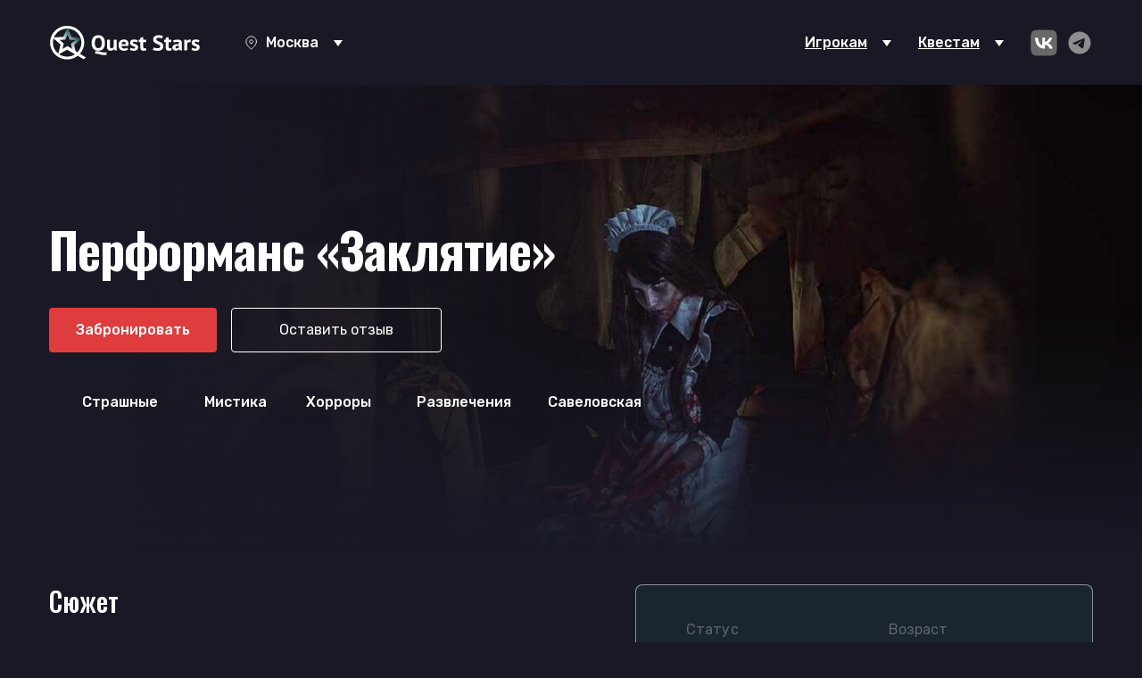

--- FILE ---
content_type: text/html; charset=utf-8
request_url: https://quest-stars.ru/quests/quest_stars_zaklatye_msk
body_size: 23925
content:
<!DOCTYPE html><html lang="ru"><head><meta charset="UTF-8" /><meta content="width=device-width, initial-scale=1" name="viewport" /><meta name="csrf-param" content="authenticity_token" />
<meta name="csrf-token" content="65ww4tJBC0QvB-exzYDYbUu5RjDlq5fY07cC30kV_FD3bXYWey5i9ECS7HlQENn9i0Zwqo2D6eq1nYslu7984g" /><title>Перформанс «Заклятие» от Quest Stars</title>
<meta name="description" content="Забронировать перформанс «Заклятие» Москве от Quest Stars! Лучшие квесты и перформансы Москвы от компании quest-stars.ru.">
<link rel="canonical" href="https://quest-stars.ru/quests/quest_stars_zaklatye_msk">
<meta property="og:description" content="Забронировать перформанс «Заклятие» Москве от Quest Stars! Лучшие квесты и перформансы Москвы от компании quest-stars.ru.">
<meta property="og:title" content="Перформанс «Заклятие» от Quest Stars">
<meta property="og:type" content="website">
<meta property="og:url" content="https://quest-stars.ru/quests/quest_stars_zaklatye_msk">
<meta name="twitter:description" content="Забронировать перформанс «Заклятие» Москве от Quest Stars! Лучшие квесты и перформансы Москвы от компании quest-stars.ru.">
<meta name="twitter:title" content="Перформанс «Заклятие» от Quest Stars">
<meta name="twitter:url" content="https://quest-stars.ru/quests/quest_stars_zaklatye_msk"><meta name="unitpay-verification" content="e20f793e651635554511138a6d9196"><link href="/assets/favicon/favicon-1725926c.ico" rel="shortcut icon" /><link href="/assets/favicon/apple-touch-icon-15068404.png" rel="apple-touch-icon" sizes="180x180" /><link href="/assets/favicon/favicon-32x32-15c74388.png" rel="icon" sizes="32x32" type="image/png" /><link href="/assets/favicon/favicon-16x16-91889ec8.png" rel="icon" sizes="16x16" type="image/png" /><link href="/assets/favicon/site-98efb3b0.webmanifest" rel="manifest" /><meta content="#00aba9" name="msapplication-TileColor" /><meta content="/assets/favicon/browserconfig-5538f58c.xml" name="msapplication-config" /><meta content="#032426" name="theme-color" /><link color="#1b9070" href="/assets/favicon/safari-pinned-tab-10e75cc4.svg" rel="mask-icon" /><meta name="phone-format" content="+7 (999) 999-99-99"><link rel="stylesheet" href="/assets/application-d4f20e12.css" media="screen" /><script>window.dataLayer = window.dataLayer || [];</script><script src="/assets/application-6b6ab1a6.js" defer="defer"></script><script src="https://unpkg.com/masonry-layout@4/dist/masonry.pkgd.min.js"></script><script src="https://www.recaptcha.net/recaptcha/api.js?render=6LcvOpklAAAAAPEwqn3Q2J42f4NDK625Ai5laLhB"></script><!-- Top.Mail.Ru counter -->
<script type="text/javascript">
var _tmr = window._tmr || (window._tmr = []);
_tmr.push({id: "3355250", type: "pageView", start: (new Date()).getTime()});
(function (d, w, id) {
  if (d.getElementById(id)) return;
  var ts = d.createElement("script"); ts.type = "text/javascript"; ts.async = true; ts.id = id;
  ts.src = "https://top-fwz1.mail.ru/js/code.js";
  var f = function () {var s = d.getElementsByTagName("script")[0]; s.parentNode.insertBefore(ts, s);};
  if (w.opera == "[object Opera]") { d.addEventListener("DOMContentLoaded", f, false); } else { f(); }
})(document, window, "tmr-code");
</script>
<noscript><div><img src="https://top-fwz1.mail.ru/counter?id=3355250;js=na" style="position:absolute;left:-9999px;" alt="Top.Mail.Ru" /></div></noscript>
<!-- /Top.Mail.Ru counter --></head><body class="quests-show" data-dsn-mousemove="true"><div class="header content"><div class="header__left"><a class="header__logo" href="/"><img alt="«Quest Stars»" src="/assets/logos/logo_v2-e2a1cca5.svg" /></a><div class="header__location header__link-item header__link-item--dropdown"><a class="header__location-link" id="navbar-collapsible-menu" role="button" href="#"></a><span>Москва</span><div aria-labelledby="navbar-collapsible-menu" class="header__dropdown-menu"><a class="header__link-item" href="https://quest-stars.ru">Москва</a><a class="header__link-item" href="https://spb.quest-stars.ru">Санкт-Петербург</a><a class="header__link-item" href="https://chelyabinsk.quest-stars.ru">Челябинск</a><a class="header__link-item" href="https://ekb.quest-stars.ru">Екатеринбург</a><a class="header__link-item" href="https://omsk.quest-stars.ru">Омск</a><a class="header__link-item" href="https://samara.quest-stars.ru">Самара</a><a class="header__link-item" href="https://oren.quest-stars.ru">Оренбург</a><a class="header__link-item" href="https://krd.quest-stars.ru">Краснодар</a><a class="header__link-item" href="https://yar.quest-stars.ru">Ярославль</a><a class="header__link-item" href="https://nsk.quest-stars.ru">Новосибирск</a><a class="header__link-item" href="https://rostov-na-donu.quest-stars.ru">Ростов-на-Дону</a><a class="header__link-item" href="https://srtv.quest-stars.ru">Саратов</a><a class="header__link-item" href="https://krasnoyarsk.quest-stars.ru">Красноярск</a><a class="header__link-item" href="https://volgograd.quest-stars.ru">Волгоград</a></div></div></div><div class="header__right"><div class="header__link-item header__link-item--dropdown"><a class="header__link-link" href="#">Игрокам</a><div class="header__dropdown-menu"><a class="header__link-item" href="/performance-types">Типы перформансов</a><a class="header__link-item" href="/quest-types">Типы квестов</a><a class="header__link-item" href="/about-quests">О квестах</a><a class="header__link-item" href="/about-us">О проекте</a></div></div><div class="header__link-item header__link-item--dropdown"><a class="header__link-link" href="#">Квестам</a><div class="header__dropdown-menu"><a class="header__link-item" href="/cooperation">Сотрудничество</a></div></div><div class="header__link-item"><a style="filter: grayscale(100%);" target="_blank" rel="nofollow" href="https://vk.com/quest_stars"><img width="30" height="30" alt="иконка vk" src="/assets/icons/vk_logo-3c0beb79.svg" /></a><a style="filter: grayscale(100%); margin-left: 10px" target="_blank" rel="nofollow" href="https://t.me/quest_stars"><img width="30" height="30" alt="иконка vk" src="/assets/icons/telegram-b2e3ba0d.svg" /></a></div></div><div class="header__burger js-burger"><span></span><span></span><span></span></div></div><main class="main"><div class="quest"><div class="quest__banner"><div class="quest__banner-img"><img src="/uploads/quests/4173/cover/uhd1/kvest-zaklyatie-quest-stars-be56f75fcc29.jpg" /></div><div class="quest__banner-content"><div class="content"><div class="quest__title">Перформанс «Заклятие»</div><div class="quest__subtitle"></div><div class="quest__actions"><a class="button button--primary" href="#timetable">Забронировать</a><button type="button" data-action="show-review-modal" class="button button--border">Оставить отзыв</button></div><div class="quest__tags"><div class="category__tags"><a class="button button--tag button--category button--cleaned--category" href="/categories/scary"><img class="category-icon" src="/uploads/categories/1/icon/original/scary(2).svg" />Страшные</a><a class="button button--tag button--category button--cleaned--category" href="/categories/mysticism"><img class="category-icon" src="/uploads/categories/3/icon/original/mistyq(2).svg" />Мистика</a><a class="button button--tag button--category button--cleaned--category" href="/categories/horror"><img class="category-icon" src="/uploads/categories/2/icon/original/horror(2).svg" />Хорроры</a><a class="button button--tag button--category button--cleaned--category" href="/categories/activity"><img class="category-icon" src="/uploads/categories/133/icon/original/%D0%B8%D0%BA%D0%BE%D0%BD%D0%BA%D0%B0_%D1%80%D0%B0%D0%B7%D0%B2%D0%BB%D0%B5%D1%87%D0%B5%D0%BD%D0%B8%D1%8F(2).svg" />Развлечения</a><a class="button button--tag button--category button--cleaned--category" href="/categories/savelovskaya"><img class="category-icon" src="/uploads/categories/148/icon/original/ico_location.svg" />Савеловская</a></div></div></div></div></div><div class="content"><div class="quest__about"><div class="quest__plot quest__plot--desktop"><div class="quest__plot-title title">Сюжет</div><div class="quest__plot-text"><p><p>17 декабря 1970 года<br>
<br />США, штат Род-Айленд.</p>
<br /> 
<br />– Мы купили этот дом у банка, неизвестно, кто здесь жил до нас.
<br />– Надо уехать отсюда!
<br />– Я боюсь, это не поможет, Лорейн кое-что увидела… Продолжай, милая.
<br />– Я видела злого духа, который обитает в вашем доме и на вашем участке. Сначала я увидела его, войдя в дом. Он находился позади вас. А затем я увидела его снова, с Дженнет, когда мы вошли в гостиную. Неважно, куда вы направляетесь: этот злой дух следует за вашей семьей и питается вами. Вы должны знать: этот дом кишит духами, но тот, что преследует вас, самый опасный, он полон ненависти.</p>

<p>Вы – группа ассистентов, приглашенных Эдом и Лорейн Уоррен для обучения основам демонологии.
<br />Под руководством самых известных в мире исследователей паранормального вы начинаете погружение в тайны невидимого зла. Но прежде чем вы успеете усвоить основы, реальность начинает искажаться.
<br />Ваше сознание переносится в сердце самой пугающей истории одержимости, основанной на реальных событиях.</p></div><div class="quest__plot-title title quest__plot-title-mt">Особенности</div><div class="quest__plot-text"><p>Вас ждут:
<br />- мистический перфоманс, основанный на реальных событиях, происходивших в США в 1971 году;
<br />- игровая площадь, копирующая антураж из одноименного фильма;
<br />- смесь жанров (мистика, хоррор, стелс, экшн);
<br />- технические решения и спецэффекты: эффект «живого дома», эффект левитации актеров, паранормальной активности;
<br />- введение в атмосферу сюжета еще до начала игры;
<br />- более 7 хоррор-персонажей, где у каждого своя история;
<br />- индивидуальные задания (если стало очень страшно, возможно пойти вдвоем);
<br />- характерные запахи;
<br />- звук с эффектом 3D, а также музыкальное сопровождение, созданное специально для данного проекта;
<br />- актеры с опытом работы более 3 лет;
<br />- безопасная и чистая игровая площадь;
<br />- помещение, оснащение системой кондиционирования;
<br />- возможность наблюдать за своими друзьями по камерам (стоимость – 500 руб./чел.);
<br />- скидка в день рождения при предъявлении удостоверяющего документа (неделя до и после) – 500 рублей.</p>

<p>У каждого участника с собой должен быть оригинал паспорта (водительское удостоверение не подойдет).</p>

<p>Участники, не достигшие возраста 18 лет, при себе должны иметь записку от родителя (шаблон записки высылает администратор).
</p></div><div class="quest__widget"></div></div><div class="quest__details"><div class="quest__details-top"><div class="quest__details-block"><div class="quest__details-item"><div class="quest__details-title">Статус</div><div class="quest__details-text">Открыт</div></div><div class="quest__details-item"><div class="quest__details-title">Длительность</div><div class="quest__details-text">60 минут</div></div><div class="quest__details-item"><div class="quest__details-title">C Актером</div><div class="quest__details-text">да</div></div><div class="quest__details-item"><div class="quest__details-title">Количество игроков</div><div class="quest__details-text">от 1 до 12 игроков</div></div><div class="quest__details-item"><div class="quest__details-title">Процент страха</div><div class="quest__details-text">100 %</div></div></div><div class="quest__details-block"><div class="quest__details-item"><div class="quest__details-title">Возраст</div><div class="quest__details-text">18+ (с 16 лет с письменного согласия законного представителя)</div></div><div class="quest__details-item"><div class="quest__details-title">Сложность загадок</div><div class="quest__details-text">Средний</div></div></div></div><div class="quest__details-bottom"><table><tr><td class="quest__details-title">Услугу&nbsp;оказывает</td><td class="quest__details-text">ИП Мурашов Антон Александрович (ИНН: 773582598731)</td></tr><tr><td class="quest__details-title">Телефон</td><td class="quest__details-text"><a class="" href="tel:+7 (495) 374-77-36">+7 (495) 374-77-36</a></td></tr><tr><td class="quest__details-title">Способы&nbsp;оплаты</td><td class="quest__details-text">Наличные, банковская карта, безналичная оплата по счету, СБП</td></tr><tr><td class="quest__details-title">Метро</td><td class="quest__details-text">м. Савеловская</td></tr><tr><td class="quest__details-title">Как пройти</td><td class="quest__details-text"> ул. Складочная, д. 1, стр. 13<br />4 минуты пешком от остановки «Складочная улица» <button name="button" type="submit" class="quest__details-link" data-action="show-map-quest">(<span>показать карту</span>)</button></td></tr></table></div><div class="quest__map"><script type="text/javascript" charset="utf-8" async src="https://api-maps.yandex.ru/services/constructor/1.0/js/?um=constructor%3A6e5867b934ac2a8f4182ffb7454a32b45cb31e733de2c6438c6bc63ee51dbd80&amp;width=500&amp;height=500&amp;lang=ru_RU&amp;scroll=true"></script></div></div></div></div><div class="quest__slider"><div class="quest__slider-container"><div class="swiper-container quest-swiper"><div class="swiper-wrapper"><div class="swiper-slide quest-slide"><img alt="Фото квеста" src="/uploads/quests/4173/gallery/518/large/kvest-zaklyatie-quest-stars-9abb456c0c77.jpg?v=1759828815" /></div><div class="swiper-slide quest-slide"><img alt="Фото квеста" src="/uploads/quests/4173/gallery/519/large/kvest-zaklyatie-quest-stars-6416455fb9bf.jpg?v=1759828819" /></div><div class="swiper-slide quest-slide"><img alt="Фото квеста" src="/uploads/quests/4173/gallery/520/large/kvest-zaklyatie-quest-stars-23e41ea004d7.jpg?v=1759828822" /></div></div><div class="swiper-button-prev"></div><div class="swiper-button-next"></div><div class="swiper-pagination quest-swiper__pagination"></div></div></div></div><div class="quest__plot quest__plot--mobile"><div class="content"><div class="quest__plot-title title">Сюжет</div><div class="quest__plot-text"><p><p>17 декабря 1970 года<br>
<br />США, штат Род-Айленд.</p>
<br /> 
<br />– Мы купили этот дом у банка, неизвестно, кто здесь жил до нас.
<br />– Надо уехать отсюда!
<br />– Я боюсь, это не поможет, Лорейн кое-что увидела… Продолжай, милая.
<br />– Я видела злого духа, который обитает в вашем доме и на вашем участке. Сначала я увидела его, войдя в дом. Он находился позади вас. А затем я увидела его снова, с Дженнет, когда мы вошли в гостиную. Неважно, куда вы направляетесь: этот злой дух следует за вашей семьей и питается вами. Вы должны знать: этот дом кишит духами, но тот, что преследует вас, самый опасный, он полон ненависти.</p>

<p>Вы – группа ассистентов, приглашенных Эдом и Лорейн Уоррен для обучения основам демонологии.
<br />Под руководством самых известных в мире исследователей паранормального вы начинаете погружение в тайны невидимого зла. Но прежде чем вы успеете усвоить основы, реальность начинает искажаться.
<br />Ваше сознание переносится в сердце самой пугающей истории одержимости, основанной на реальных событиях.</p></div><div class="quest__plot-title title quest__plot-title-mt">Особенности</div><div class="quest__plot-text"><p>Вас ждут:
<br />- мистический перфоманс, основанный на реальных событиях, происходивших в США в 1971 году;
<br />- игровая площадь, копирующая антураж из одноименного фильма;
<br />- смесь жанров (мистика, хоррор, стелс, экшн);
<br />- технические решения и спецэффекты: эффект «живого дома», эффект левитации актеров, паранормальной активности;
<br />- введение в атмосферу сюжета еще до начала игры;
<br />- более 7 хоррор-персонажей, где у каждого своя история;
<br />- индивидуальные задания (если стало очень страшно, возможно пойти вдвоем);
<br />- характерные запахи;
<br />- звук с эффектом 3D, а также музыкальное сопровождение, созданное специально для данного проекта;
<br />- актеры с опытом работы более 3 лет;
<br />- безопасная и чистая игровая площадь;
<br />- помещение, оснащение системой кондиционирования;
<br />- возможность наблюдать за своими друзьями по камерам (стоимость – 500 руб./чел.);
<br />- скидка в день рождения при предъявлении удостоверяющего документа (неделя до и после) – 500 рублей.</p>

<p>У каждого участника с собой должен быть оригинал паспорта (водительское удостоверение не подойдет).</p>

<p>Участники, не достигшие возраста 18 лет, при себе должны иметь записку от родителя (шаблон записки высылает администратор).
</p></div><div class="quest__widget--mobile"></div></div></div><div class="content quest__schedule" id="timetable"><div class="schedule__title title">Расписание</div><div class="schedule__description">Выберите и забронируйте свободное время, кликнув по нему.</div><div class="schedule"><div class="schedule__prices">Стоимость игры: <span class="tt__price-legend__label price-1">5 500 ₽</span></div><div class="schedule__prices">Стоимость игры для одного игрока – 5000 рублей. Доплата за дополнительного игрока – 1500 рублей. 
На сеансы в 09:40, 11:00, 12:20, 23:00, 00:20, 01:40, а также в выходные дни требуется предоплата в размере 1500 рублей. Если вы отменяете игру за сутки до забронированного времени, сумма возвращается.
В случае, если гости опаздывают на игру на 15 и более минут, организатор оставляет за собой право отменить игру с удержанием предоплаты. Если администратор не сможет дозвониться до вас для подтверждения (в день игры или за 1 день до), бронирование будет отменено.</div><div class="tt__row schedule__item"><time datetime="2026-01-14" class="tt__date schedule__day"><span class="tt__DOW">Ср,</span> 14 января</time><div class="tt__slots"><button type="button" class="tt__slot tt__slot--closed"><time datetime="2026-01-14T00:20:00+00:00" class="tt__slot-time tt__slot-time--closed" title="Время занято">00:20</time></button><button type="button" class="tt__slot tt__slot--closed"><time datetime="2026-01-14T01:40:00+00:00" class="tt__slot-time tt__slot-time--closed" title="Время занято">01:40</time></button><button type="button" class="tt__slot" data-action="show-order-form" data-order="{&quot;datetime&quot;:&quot;2026-01-14T09:40:00+00:00&quot;,&quot;price&quot;:5500,&quot;id&quot;:38862023,&quot;quest_time_id&quot;:38862023}"><time datetime="2026-01-14T09:40:00+00:00" class="tt__slot-time tt__slot-time--open price-1">09:40</time><span class="tt__slot-price">5 500 ₽</span></button><button type="button" class="tt__slot" data-action="show-order-form" data-order="{&quot;datetime&quot;:&quot;2026-01-14T11:00:00+00:00&quot;,&quot;price&quot;:5500,&quot;id&quot;:38862024,&quot;quest_time_id&quot;:38862024}"><time datetime="2026-01-14T11:00:00+00:00" class="tt__slot-time tt__slot-time--open price-1">11:00</time><span class="tt__slot-price">5 500 ₽</span></button><button type="button" class="tt__slot" data-action="show-order-form" data-order="{&quot;datetime&quot;:&quot;2026-01-14T12:20:00+00:00&quot;,&quot;price&quot;:5500,&quot;id&quot;:38862025,&quot;quest_time_id&quot;:38862025}"><time datetime="2026-01-14T12:20:00+00:00" class="tt__slot-time tt__slot-time--open price-1">12:20</time><span class="tt__slot-price">5 500 ₽</span></button><button type="button" class="tt__slot" data-action="show-order-form" data-order="{&quot;datetime&quot;:&quot;2026-01-14T13:40:00+00:00&quot;,&quot;price&quot;:5500,&quot;id&quot;:38862026,&quot;quest_time_id&quot;:38862026}"><time datetime="2026-01-14T13:40:00+00:00" class="tt__slot-time tt__slot-time--open price-1">13:40</time><span class="tt__slot-price">5 500 ₽</span></button><button type="button" class="tt__slot" data-action="show-order-form" data-order="{&quot;datetime&quot;:&quot;2026-01-14T15:00:00+00:00&quot;,&quot;price&quot;:5500,&quot;id&quot;:38862027,&quot;quest_time_id&quot;:38862027}"><time datetime="2026-01-14T15:00:00+00:00" class="tt__slot-time tt__slot-time--open price-1">15:00</time><span class="tt__slot-price">5 500 ₽</span></button><button type="button" class="tt__slot" data-action="show-order-form" data-order="{&quot;datetime&quot;:&quot;2026-01-14T16:20:00+00:00&quot;,&quot;price&quot;:5500,&quot;id&quot;:38862028,&quot;quest_time_id&quot;:38862028}"><time datetime="2026-01-14T16:20:00+00:00" class="tt__slot-time tt__slot-time--open price-1">16:20</time><span class="tt__slot-price">5 500 ₽</span></button><button type="button" class="tt__slot" data-action="show-order-form" data-order="{&quot;datetime&quot;:&quot;2026-01-14T17:40:00+00:00&quot;,&quot;price&quot;:5500,&quot;id&quot;:38862029,&quot;quest_time_id&quot;:38862029}"><time datetime="2026-01-14T17:40:00+00:00" class="tt__slot-time tt__slot-time--open price-1">17:40</time><span class="tt__slot-price">5 500 ₽</span></button><button type="button" class="tt__slot" data-action="show-order-form" data-order="{&quot;datetime&quot;:&quot;2026-01-14T19:00:00+00:00&quot;,&quot;price&quot;:5500,&quot;id&quot;:38862030,&quot;quest_time_id&quot;:38862030}"><time datetime="2026-01-14T19:00:00+00:00" class="tt__slot-time tt__slot-time--open price-1">19:00</time><span class="tt__slot-price">5 500 ₽</span></button><button type="button" class="tt__slot" data-action="show-order-form" data-order="{&quot;datetime&quot;:&quot;2026-01-14T20:20:00+00:00&quot;,&quot;price&quot;:5500,&quot;id&quot;:38862031,&quot;quest_time_id&quot;:38862031}"><time datetime="2026-01-14T20:20:00+00:00" class="tt__slot-time tt__slot-time--open price-1">20:20</time><span class="tt__slot-price">5 500 ₽</span></button><button type="button" class="tt__slot" data-action="show-order-form" data-order="{&quot;datetime&quot;:&quot;2026-01-14T21:40:00+00:00&quot;,&quot;price&quot;:5500,&quot;id&quot;:38862032,&quot;quest_time_id&quot;:38862032}"><time datetime="2026-01-14T21:40:00+00:00" class="tt__slot-time tt__slot-time--open price-1">21:40</time><span class="tt__slot-price">5 500 ₽</span></button><button type="button" class="tt__slot" data-action="show-order-form" data-order="{&quot;datetime&quot;:&quot;2026-01-14T23:00:00+00:00&quot;,&quot;price&quot;:5500,&quot;id&quot;:38862033,&quot;quest_time_id&quot;:38862033}"><time datetime="2026-01-14T23:00:00+00:00" class="tt__slot-time tt__slot-time--open price-1">23:00</time><span class="tt__slot-price">5 500 ₽</span></button></div></div><div class="tt__row schedule__item"><time datetime="2026-01-15" class="tt__date schedule__day"><span class="tt__DOW">Чт,</span> 15 января</time><div class="tt__slots"><button type="button" class="tt__slot" data-action="show-order-form" data-order="{&quot;datetime&quot;:&quot;2026-01-15T00:20:00+00:00&quot;,&quot;price&quot;:5500,&quot;id&quot;:38862034,&quot;quest_time_id&quot;:38862034}"><time datetime="2026-01-15T00:20:00+00:00" class="tt__slot-time tt__slot-time--open price-1">00:20</time><span class="tt__slot-price">5 500 ₽</span></button><button type="button" class="tt__slot" data-action="show-order-form" data-order="{&quot;datetime&quot;:&quot;2026-01-15T01:40:00+00:00&quot;,&quot;price&quot;:5500,&quot;id&quot;:38862035,&quot;quest_time_id&quot;:38862035}"><time datetime="2026-01-15T01:40:00+00:00" class="tt__slot-time tt__slot-time--open price-1">01:40</time><span class="tt__slot-price">5 500 ₽</span></button><button type="button" class="tt__slot" data-action="show-order-form" data-order="{&quot;datetime&quot;:&quot;2026-01-15T09:40:00+00:00&quot;,&quot;price&quot;:5500,&quot;id&quot;:38862037,&quot;quest_time_id&quot;:38862037}"><time datetime="2026-01-15T09:40:00+00:00" class="tt__slot-time tt__slot-time--open price-1">09:40</time><span class="tt__slot-price">5 500 ₽</span></button><button type="button" class="tt__slot" data-action="show-order-form" data-order="{&quot;datetime&quot;:&quot;2026-01-15T11:00:00+00:00&quot;,&quot;price&quot;:5500,&quot;id&quot;:38862038,&quot;quest_time_id&quot;:38862038}"><time datetime="2026-01-15T11:00:00+00:00" class="tt__slot-time tt__slot-time--open price-1">11:00</time><span class="tt__slot-price">5 500 ₽</span></button><button type="button" class="tt__slot" data-action="show-order-form" data-order="{&quot;datetime&quot;:&quot;2026-01-15T12:20:00+00:00&quot;,&quot;price&quot;:5500,&quot;id&quot;:38862039,&quot;quest_time_id&quot;:38862039}"><time datetime="2026-01-15T12:20:00+00:00" class="tt__slot-time tt__slot-time--open price-1">12:20</time><span class="tt__slot-price">5 500 ₽</span></button><button type="button" class="tt__slot" data-action="show-order-form" data-order="{&quot;datetime&quot;:&quot;2026-01-15T13:40:00+00:00&quot;,&quot;price&quot;:5500,&quot;id&quot;:38862040,&quot;quest_time_id&quot;:38862040}"><time datetime="2026-01-15T13:40:00+00:00" class="tt__slot-time tt__slot-time--open price-1">13:40</time><span class="tt__slot-price">5 500 ₽</span></button><button type="button" class="tt__slot" data-action="show-order-form" data-order="{&quot;datetime&quot;:&quot;2026-01-15T15:00:00+00:00&quot;,&quot;price&quot;:5500,&quot;id&quot;:38862041,&quot;quest_time_id&quot;:38862041}"><time datetime="2026-01-15T15:00:00+00:00" class="tt__slot-time tt__slot-time--open price-1">15:00</time><span class="tt__slot-price">5 500 ₽</span></button><button type="button" class="tt__slot" data-action="show-order-form" data-order="{&quot;datetime&quot;:&quot;2026-01-15T16:20:00+00:00&quot;,&quot;price&quot;:5500,&quot;id&quot;:38862042,&quot;quest_time_id&quot;:38862042}"><time datetime="2026-01-15T16:20:00+00:00" class="tt__slot-time tt__slot-time--open price-1">16:20</time><span class="tt__slot-price">5 500 ₽</span></button><button type="button" class="tt__slot tt__slot--closed"><time datetime="2026-01-15T17:40:00+00:00" class="tt__slot-time tt__slot-time--closed" title="Время занято">17:40</time></button><button type="button" class="tt__slot tt__slot--closed"><time datetime="2026-01-15T19:00:00+00:00" class="tt__slot-time tt__slot-time--closed" title="Время занято">19:00</time></button><button type="button" class="tt__slot" data-action="show-order-form" data-order="{&quot;datetime&quot;:&quot;2026-01-15T20:20:00+00:00&quot;,&quot;price&quot;:5500,&quot;id&quot;:38862045,&quot;quest_time_id&quot;:38862045}"><time datetime="2026-01-15T20:20:00+00:00" class="tt__slot-time tt__slot-time--open price-1">20:20</time><span class="tt__slot-price">5 500 ₽</span></button><button type="button" class="tt__slot" data-action="show-order-form" data-order="{&quot;datetime&quot;:&quot;2026-01-15T21:40:00+00:00&quot;,&quot;price&quot;:5500,&quot;id&quot;:38862046,&quot;quest_time_id&quot;:38862046}"><time datetime="2026-01-15T21:40:00+00:00" class="tt__slot-time tt__slot-time--open price-1">21:40</time><span class="tt__slot-price">5 500 ₽</span></button><button type="button" class="tt__slot" data-action="show-order-form" data-order="{&quot;datetime&quot;:&quot;2026-01-15T23:00:00+00:00&quot;,&quot;price&quot;:5500,&quot;id&quot;:38862047,&quot;quest_time_id&quot;:38862047}"><time datetime="2026-01-15T23:00:00+00:00" class="tt__slot-time tt__slot-time--open price-1">23:00</time><span class="tt__slot-price">5 500 ₽</span></button></div></div><div class="tt__row schedule__item"><time datetime="2026-01-16" class="tt__date schedule__day"><span class="tt__DOW">Пт,</span> 16 января</time><div class="tt__slots"><button type="button" class="tt__slot" data-action="show-order-form" data-order="{&quot;datetime&quot;:&quot;2026-01-16T00:20:00+00:00&quot;,&quot;price&quot;:5500,&quot;id&quot;:38862048,&quot;quest_time_id&quot;:38862048}"><time datetime="2026-01-16T00:20:00+00:00" class="tt__slot-time tt__slot-time--open price-1">00:20</time><span class="tt__slot-price">5 500 ₽</span></button><button type="button" class="tt__slot" data-action="show-order-form" data-order="{&quot;datetime&quot;:&quot;2026-01-16T01:40:00+00:00&quot;,&quot;price&quot;:5500,&quot;id&quot;:38862049,&quot;quest_time_id&quot;:38862049}"><time datetime="2026-01-16T01:40:00+00:00" class="tt__slot-time tt__slot-time--open price-1">01:40</time><span class="tt__slot-price">5 500 ₽</span></button><button type="button" class="tt__slot" data-action="show-order-form" data-order="{&quot;datetime&quot;:&quot;2026-01-16T09:40:00+00:00&quot;,&quot;price&quot;:5500,&quot;id&quot;:38862051,&quot;quest_time_id&quot;:38862051}"><time datetime="2026-01-16T09:40:00+00:00" class="tt__slot-time tt__slot-time--open price-1">09:40</time><span class="tt__slot-price">5 500 ₽</span></button><button type="button" class="tt__slot" data-action="show-order-form" data-order="{&quot;datetime&quot;:&quot;2026-01-16T11:00:00+00:00&quot;,&quot;price&quot;:5500,&quot;id&quot;:38862052,&quot;quest_time_id&quot;:38862052}"><time datetime="2026-01-16T11:00:00+00:00" class="tt__slot-time tt__slot-time--open price-1">11:00</time><span class="tt__slot-price">5 500 ₽</span></button><button type="button" class="tt__slot" data-action="show-order-form" data-order="{&quot;datetime&quot;:&quot;2026-01-16T12:20:00+00:00&quot;,&quot;price&quot;:5500,&quot;id&quot;:38862053,&quot;quest_time_id&quot;:38862053}"><time datetime="2026-01-16T12:20:00+00:00" class="tt__slot-time tt__slot-time--open price-1">12:20</time><span class="tt__slot-price">5 500 ₽</span></button><button type="button" class="tt__slot" data-action="show-order-form" data-order="{&quot;datetime&quot;:&quot;2026-01-16T13:40:00+00:00&quot;,&quot;price&quot;:5500,&quot;id&quot;:38862054,&quot;quest_time_id&quot;:38862054}"><time datetime="2026-01-16T13:40:00+00:00" class="tt__slot-time tt__slot-time--open price-1">13:40</time><span class="tt__slot-price">5 500 ₽</span></button><button type="button" class="tt__slot" data-action="show-order-form" data-order="{&quot;datetime&quot;:&quot;2026-01-16T15:00:00+00:00&quot;,&quot;price&quot;:5500,&quot;id&quot;:38862055,&quot;quest_time_id&quot;:38862055}"><time datetime="2026-01-16T15:00:00+00:00" class="tt__slot-time tt__slot-time--open price-1">15:00</time><span class="tt__slot-price">5 500 ₽</span></button><button type="button" class="tt__slot" data-action="show-order-form" data-order="{&quot;datetime&quot;:&quot;2026-01-16T16:20:00+00:00&quot;,&quot;price&quot;:5500,&quot;id&quot;:38862056,&quot;quest_time_id&quot;:38862056}"><time datetime="2026-01-16T16:20:00+00:00" class="tt__slot-time tt__slot-time--open price-1">16:20</time><span class="tt__slot-price">5 500 ₽</span></button><button type="button" class="tt__slot" data-action="show-order-form" data-order="{&quot;datetime&quot;:&quot;2026-01-16T17:40:00+00:00&quot;,&quot;price&quot;:5500,&quot;id&quot;:38862057,&quot;quest_time_id&quot;:38862057}"><time datetime="2026-01-16T17:40:00+00:00" class="tt__slot-time tt__slot-time--open price-1">17:40</time><span class="tt__slot-price">5 500 ₽</span></button><button type="button" class="tt__slot" data-action="show-order-form" data-order="{&quot;datetime&quot;:&quot;2026-01-16T19:00:00+00:00&quot;,&quot;price&quot;:5500,&quot;id&quot;:38862058,&quot;quest_time_id&quot;:38862058}"><time datetime="2026-01-16T19:00:00+00:00" class="tt__slot-time tt__slot-time--open price-1">19:00</time><span class="tt__slot-price">5 500 ₽</span></button><button type="button" class="tt__slot tt__slot--closed"><time datetime="2026-01-16T20:20:00+00:00" class="tt__slot-time tt__slot-time--closed" title="Время занято">20:20</time></button><button type="button" class="tt__slot tt__slot--closed"><time datetime="2026-01-16T21:40:00+00:00" class="tt__slot-time tt__slot-time--closed" title="Время занято">21:40</time></button><button type="button" class="tt__slot" data-action="show-order-form" data-order="{&quot;datetime&quot;:&quot;2026-01-16T23:00:00+00:00&quot;,&quot;price&quot;:5500,&quot;id&quot;:38862061,&quot;quest_time_id&quot;:38862061}"><time datetime="2026-01-16T23:00:00+00:00" class="tt__slot-time tt__slot-time--open price-1">23:00</time><span class="tt__slot-price">5 500 ₽</span></button></div></div><div class="tt__row schedule__item"><time datetime="2026-01-17" class="tt__date schedule__day"><span class="tt__DOW week-end">Сб,</span> 17 января</time><div class="tt__slots"><button type="button" class="tt__slot" data-action="show-order-form" data-order="{&quot;datetime&quot;:&quot;2026-01-17T00:20:00+00:00&quot;,&quot;price&quot;:5500,&quot;id&quot;:38862062,&quot;quest_time_id&quot;:38862062}"><time datetime="2026-01-17T00:20:00+00:00" class="tt__slot-time tt__slot-time--open price-1">00:20</time><span class="tt__slot-price">5 500 ₽</span></button><button type="button" class="tt__slot" data-action="show-order-form" data-order="{&quot;datetime&quot;:&quot;2026-01-17T01:40:00+00:00&quot;,&quot;price&quot;:5500,&quot;id&quot;:38862063,&quot;quest_time_id&quot;:38862063}"><time datetime="2026-01-17T01:40:00+00:00" class="tt__slot-time tt__slot-time--open price-1">01:40</time><span class="tt__slot-price">5 500 ₽</span></button><button type="button" class="tt__slot" data-action="show-order-form" data-order="{&quot;datetime&quot;:&quot;2026-01-17T03:00:00+00:00&quot;,&quot;price&quot;:5500,&quot;id&quot;:38862064,&quot;quest_time_id&quot;:38862064}"><time datetime="2026-01-17T03:00:00+00:00" class="tt__slot-time tt__slot-time--open price-1">03:00</time><span class="tt__slot-price">5 500 ₽</span></button><button type="button" class="tt__slot" data-action="show-order-form" data-order="{&quot;datetime&quot;:&quot;2026-01-17T09:40:00+00:00&quot;,&quot;price&quot;:5500,&quot;id&quot;:38862065,&quot;quest_time_id&quot;:38862065}"><time datetime="2026-01-17T09:40:00+00:00" class="tt__slot-time tt__slot-time--open price-1">09:40</time><span class="tt__slot-price">5 500 ₽</span></button><button type="button" class="tt__slot" data-action="show-order-form" data-order="{&quot;datetime&quot;:&quot;2026-01-17T11:00:00+00:00&quot;,&quot;price&quot;:5500,&quot;id&quot;:38862066,&quot;quest_time_id&quot;:38862066}"><time datetime="2026-01-17T11:00:00+00:00" class="tt__slot-time tt__slot-time--open price-1">11:00</time><span class="tt__slot-price">5 500 ₽</span></button><button type="button" class="tt__slot" data-action="show-order-form" data-order="{&quot;datetime&quot;:&quot;2026-01-17T12:20:00+00:00&quot;,&quot;price&quot;:5500,&quot;id&quot;:38862067,&quot;quest_time_id&quot;:38862067}"><time datetime="2026-01-17T12:20:00+00:00" class="tt__slot-time tt__slot-time--open price-1">12:20</time><span class="tt__slot-price">5 500 ₽</span></button><button type="button" class="tt__slot" data-action="show-order-form" data-order="{&quot;datetime&quot;:&quot;2026-01-17T13:40:00+00:00&quot;,&quot;price&quot;:5500,&quot;id&quot;:38862068,&quot;quest_time_id&quot;:38862068}"><time datetime="2026-01-17T13:40:00+00:00" class="tt__slot-time tt__slot-time--open price-1">13:40</time><span class="tt__slot-price">5 500 ₽</span></button><button type="button" class="tt__slot tt__slot--closed"><time datetime="2026-01-17T15:00:00+00:00" class="tt__slot-time tt__slot-time--closed" title="Время занято">15:00</time></button><button type="button" class="tt__slot tt__slot--closed"><time datetime="2026-01-17T16:20:00+00:00" class="tt__slot-time tt__slot-time--closed" title="Время занято">16:20</time></button><button type="button" class="tt__slot tt__slot--closed"><time datetime="2026-01-17T17:40:00+00:00" class="tt__slot-time tt__slot-time--closed" title="Время занято">17:40</time></button><button type="button" class="tt__slot tt__slot--closed"><time datetime="2026-01-17T19:00:00+00:00" class="tt__slot-time tt__slot-time--closed" title="Время занято">19:00</time></button><button type="button" class="tt__slot tt__slot--closed"><time datetime="2026-01-17T20:20:00+00:00" class="tt__slot-time tt__slot-time--closed" title="Время занято">20:20</time></button><button type="button" class="tt__slot" data-action="show-order-form" data-order="{&quot;datetime&quot;:&quot;2026-01-17T21:40:00+00:00&quot;,&quot;price&quot;:5500,&quot;id&quot;:38862074,&quot;quest_time_id&quot;:38862074}"><time datetime="2026-01-17T21:40:00+00:00" class="tt__slot-time tt__slot-time--open price-1">21:40</time><span class="tt__slot-price">5 500 ₽</span></button><button type="button" class="tt__slot" data-action="show-order-form" data-order="{&quot;datetime&quot;:&quot;2026-01-17T23:00:00+00:00&quot;,&quot;price&quot;:5500,&quot;id&quot;:38862075,&quot;quest_time_id&quot;:38862075}"><time datetime="2026-01-17T23:00:00+00:00" class="tt__slot-time tt__slot-time--open price-1">23:00</time><span class="tt__slot-price">5 500 ₽</span></button></div></div><div class="tt__row schedule__item"><time datetime="2026-01-18" class="tt__date schedule__day"><span class="tt__DOW week-end">Вс,</span> 18 января</time><div class="tt__slots"><button type="button" class="tt__slot" data-action="show-order-form" data-order="{&quot;datetime&quot;:&quot;2026-01-18T00:20:00+00:00&quot;,&quot;price&quot;:5500,&quot;id&quot;:38862076,&quot;quest_time_id&quot;:38862076}"><time datetime="2026-01-18T00:20:00+00:00" class="tt__slot-time tt__slot-time--open price-1">00:20</time><span class="tt__slot-price">5 500 ₽</span></button><button type="button" class="tt__slot" data-action="show-order-form" data-order="{&quot;datetime&quot;:&quot;2026-01-18T01:40:00+00:00&quot;,&quot;price&quot;:5500,&quot;id&quot;:38862077,&quot;quest_time_id&quot;:38862077}"><time datetime="2026-01-18T01:40:00+00:00" class="tt__slot-time tt__slot-time--open price-1">01:40</time><span class="tt__slot-price">5 500 ₽</span></button><button type="button" class="tt__slot" data-action="show-order-form" data-order="{&quot;datetime&quot;:&quot;2026-01-18T03:00:00+00:00&quot;,&quot;price&quot;:5500,&quot;id&quot;:38862078,&quot;quest_time_id&quot;:38862078}"><time datetime="2026-01-18T03:00:00+00:00" class="tt__slot-time tt__slot-time--open price-1">03:00</time><span class="tt__slot-price">5 500 ₽</span></button><button type="button" class="tt__slot" data-action="show-order-form" data-order="{&quot;datetime&quot;:&quot;2026-01-18T09:40:00+00:00&quot;,&quot;price&quot;:5500,&quot;id&quot;:38862079,&quot;quest_time_id&quot;:38862079}"><time datetime="2026-01-18T09:40:00+00:00" class="tt__slot-time tt__slot-time--open price-1">09:40</time><span class="tt__slot-price">5 500 ₽</span></button><button type="button" class="tt__slot tt__slot--closed"><time datetime="2026-01-18T11:00:00+00:00" class="tt__slot-time tt__slot-time--closed" title="Время занято">11:00</time></button><button type="button" class="tt__slot" data-action="show-order-form" data-order="{&quot;datetime&quot;:&quot;2026-01-18T12:20:00+00:00&quot;,&quot;price&quot;:5500,&quot;id&quot;:38862081,&quot;quest_time_id&quot;:38862081}"><time datetime="2026-01-18T12:20:00+00:00" class="tt__slot-time tt__slot-time--open price-1">12:20</time><span class="tt__slot-price">5 500 ₽</span></button><button type="button" class="tt__slot" data-action="show-order-form" data-order="{&quot;datetime&quot;:&quot;2026-01-18T13:40:00+00:00&quot;,&quot;price&quot;:5500,&quot;id&quot;:38862082,&quot;quest_time_id&quot;:38862082}"><time datetime="2026-01-18T13:40:00+00:00" class="tt__slot-time tt__slot-time--open price-1">13:40</time><span class="tt__slot-price">5 500 ₽</span></button><button type="button" class="tt__slot tt__slot--closed"><time datetime="2026-01-18T15:00:00+00:00" class="tt__slot-time tt__slot-time--closed" title="Время занято">15:00</time></button><button type="button" class="tt__slot" data-action="show-order-form" data-order="{&quot;datetime&quot;:&quot;2026-01-18T16:20:00+00:00&quot;,&quot;price&quot;:5500,&quot;id&quot;:38862084,&quot;quest_time_id&quot;:38862084}"><time datetime="2026-01-18T16:20:00+00:00" class="tt__slot-time tt__slot-time--open price-1">16:20</time><span class="tt__slot-price">5 500 ₽</span></button><button type="button" class="tt__slot" data-action="show-order-form" data-order="{&quot;datetime&quot;:&quot;2026-01-18T17:40:00+00:00&quot;,&quot;price&quot;:5500,&quot;id&quot;:38862085,&quot;quest_time_id&quot;:38862085}"><time datetime="2026-01-18T17:40:00+00:00" class="tt__slot-time tt__slot-time--open price-1">17:40</time><span class="tt__slot-price">5 500 ₽</span></button><button type="button" class="tt__slot tt__slot--closed"><time datetime="2026-01-18T19:00:00+00:00" class="tt__slot-time tt__slot-time--closed" title="Время занято">19:00</time></button><button type="button" class="tt__slot tt__slot--closed"><time datetime="2026-01-18T20:20:00+00:00" class="tt__slot-time tt__slot-time--closed" title="Время занято">20:20</time></button><button type="button" class="tt__slot" data-action="show-order-form" data-order="{&quot;datetime&quot;:&quot;2026-01-18T21:40:00+00:00&quot;,&quot;price&quot;:5500,&quot;id&quot;:38862088,&quot;quest_time_id&quot;:38862088}"><time datetime="2026-01-18T21:40:00+00:00" class="tt__slot-time tt__slot-time--open price-1">21:40</time><span class="tt__slot-price">5 500 ₽</span></button><button type="button" class="tt__slot" data-action="show-order-form" data-order="{&quot;datetime&quot;:&quot;2026-01-18T23:00:00+00:00&quot;,&quot;price&quot;:5500,&quot;id&quot;:38862089,&quot;quest_time_id&quot;:38862089}"><time datetime="2026-01-18T23:00:00+00:00" class="tt__slot-time tt__slot-time--open price-1">23:00</time><span class="tt__slot-price">5 500 ₽</span></button></div></div><div class="tt__row schedule__item"><time datetime="2026-01-19" class="tt__date schedule__day"><span class="tt__DOW">Пн,</span> 19 января</time><div class="tt__slots"><button type="button" class="tt__slot" data-action="show-order-form" data-order="{&quot;datetime&quot;:&quot;2026-01-19T00:20:00+00:00&quot;,&quot;price&quot;:5500,&quot;id&quot;:38862090,&quot;quest_time_id&quot;:38862090}"><time datetime="2026-01-19T00:20:00+00:00" class="tt__slot-time tt__slot-time--open price-1">00:20</time><span class="tt__slot-price">5 500 ₽</span></button><button type="button" class="tt__slot" data-action="show-order-form" data-order="{&quot;datetime&quot;:&quot;2026-01-19T01:40:00+00:00&quot;,&quot;price&quot;:5500,&quot;id&quot;:38862091,&quot;quest_time_id&quot;:38862091}"><time datetime="2026-01-19T01:40:00+00:00" class="tt__slot-time tt__slot-time--open price-1">01:40</time><span class="tt__slot-price">5 500 ₽</span></button><button type="button" class="tt__slot" data-action="show-order-form" data-order="{&quot;datetime&quot;:&quot;2026-01-19T03:00:00+00:00&quot;,&quot;price&quot;:5500,&quot;id&quot;:38862092,&quot;quest_time_id&quot;:38862092}"><time datetime="2026-01-19T03:00:00+00:00" class="tt__slot-time tt__slot-time--open price-1">03:00</time><span class="tt__slot-price">5 500 ₽</span></button><button type="button" class="tt__slot" data-action="show-order-form" data-order="{&quot;datetime&quot;:&quot;2026-01-19T09:40:00+00:00&quot;,&quot;price&quot;:5500,&quot;id&quot;:38862093,&quot;quest_time_id&quot;:38862093}"><time datetime="2026-01-19T09:40:00+00:00" class="tt__slot-time tt__slot-time--open price-1">09:40</time><span class="tt__slot-price">5 500 ₽</span></button><button type="button" class="tt__slot" data-action="show-order-form" data-order="{&quot;datetime&quot;:&quot;2026-01-19T11:00:00+00:00&quot;,&quot;price&quot;:5500,&quot;id&quot;:38862094,&quot;quest_time_id&quot;:38862094}"><time datetime="2026-01-19T11:00:00+00:00" class="tt__slot-time tt__slot-time--open price-1">11:00</time><span class="tt__slot-price">5 500 ₽</span></button><button type="button" class="tt__slot" data-action="show-order-form" data-order="{&quot;datetime&quot;:&quot;2026-01-19T12:20:00+00:00&quot;,&quot;price&quot;:5500,&quot;id&quot;:38862095,&quot;quest_time_id&quot;:38862095}"><time datetime="2026-01-19T12:20:00+00:00" class="tt__slot-time tt__slot-time--open price-1">12:20</time><span class="tt__slot-price">5 500 ₽</span></button><button type="button" class="tt__slot" data-action="show-order-form" data-order="{&quot;datetime&quot;:&quot;2026-01-19T13:40:00+00:00&quot;,&quot;price&quot;:5500,&quot;id&quot;:38862096,&quot;quest_time_id&quot;:38862096}"><time datetime="2026-01-19T13:40:00+00:00" class="tt__slot-time tt__slot-time--open price-1">13:40</time><span class="tt__slot-price">5 500 ₽</span></button><button type="button" class="tt__slot tt__slot--closed"><time datetime="2026-01-19T15:00:00+00:00" class="tt__slot-time tt__slot-time--closed" title="Время занято">15:00</time></button><button type="button" class="tt__slot" data-action="show-order-form" data-order="{&quot;datetime&quot;:&quot;2026-01-19T16:20:00+00:00&quot;,&quot;price&quot;:5500,&quot;id&quot;:38862098,&quot;quest_time_id&quot;:38862098}"><time datetime="2026-01-19T16:20:00+00:00" class="tt__slot-time tt__slot-time--open price-1">16:20</time><span class="tt__slot-price">5 500 ₽</span></button><button type="button" class="tt__slot" data-action="show-order-form" data-order="{&quot;datetime&quot;:&quot;2026-01-19T17:40:00+00:00&quot;,&quot;price&quot;:5500,&quot;id&quot;:38862099,&quot;quest_time_id&quot;:38862099}"><time datetime="2026-01-19T17:40:00+00:00" class="tt__slot-time tt__slot-time--open price-1">17:40</time><span class="tt__slot-price">5 500 ₽</span></button><button type="button" class="tt__slot" data-action="show-order-form" data-order="{&quot;datetime&quot;:&quot;2026-01-19T19:00:00+00:00&quot;,&quot;price&quot;:5500,&quot;id&quot;:38862100,&quot;quest_time_id&quot;:38862100}"><time datetime="2026-01-19T19:00:00+00:00" class="tt__slot-time tt__slot-time--open price-1">19:00</time><span class="tt__slot-price">5 500 ₽</span></button><button type="button" class="tt__slot" data-action="show-order-form" data-order="{&quot;datetime&quot;:&quot;2026-01-19T20:20:00+00:00&quot;,&quot;price&quot;:5500,&quot;id&quot;:38862101,&quot;quest_time_id&quot;:38862101}"><time datetime="2026-01-19T20:20:00+00:00" class="tt__slot-time tt__slot-time--open price-1">20:20</time><span class="tt__slot-price">5 500 ₽</span></button><button type="button" class="tt__slot tt__slot--closed"><time datetime="2026-01-19T21:40:00+00:00" class="tt__slot-time tt__slot-time--closed" title="Время занято">21:40</time></button><button type="button" class="tt__slot" data-action="show-order-form" data-order="{&quot;datetime&quot;:&quot;2026-01-19T23:00:00+00:00&quot;,&quot;price&quot;:5500,&quot;id&quot;:38862103,&quot;quest_time_id&quot;:38862103}"><time datetime="2026-01-19T23:00:00+00:00" class="tt__slot-time tt__slot-time--open price-1">23:00</time><span class="tt__slot-price">5 500 ₽</span></button></div></div><div class="tt__row schedule__item"><time datetime="2026-01-20" class="tt__date schedule__day"><span class="tt__DOW">Вт,</span> 20 января</time><div class="tt__slots"><button type="button" class="tt__slot" data-action="show-order-form" data-order="{&quot;datetime&quot;:&quot;2026-01-20T00:20:00+00:00&quot;,&quot;price&quot;:5500,&quot;id&quot;:38862104,&quot;quest_time_id&quot;:38862104}"><time datetime="2026-01-20T00:20:00+00:00" class="tt__slot-time tt__slot-time--open price-1">00:20</time><span class="tt__slot-price">5 500 ₽</span></button><button type="button" class="tt__slot" data-action="show-order-form" data-order="{&quot;datetime&quot;:&quot;2026-01-20T01:40:00+00:00&quot;,&quot;price&quot;:5500,&quot;id&quot;:38862105,&quot;quest_time_id&quot;:38862105}"><time datetime="2026-01-20T01:40:00+00:00" class="tt__slot-time tt__slot-time--open price-1">01:40</time><span class="tt__slot-price">5 500 ₽</span></button><button type="button" class="tt__slot" data-action="show-order-form" data-order="{&quot;datetime&quot;:&quot;2026-01-20T09:40:00+00:00&quot;,&quot;price&quot;:5500,&quot;id&quot;:38862106,&quot;quest_time_id&quot;:38862106}"><time datetime="2026-01-20T09:40:00+00:00" class="tt__slot-time tt__slot-time--open price-1">09:40</time><span class="tt__slot-price">5 500 ₽</span></button><button type="button" class="tt__slot" data-action="show-order-form" data-order="{&quot;datetime&quot;:&quot;2026-01-20T11:00:00+00:00&quot;,&quot;price&quot;:5500,&quot;id&quot;:38862107,&quot;quest_time_id&quot;:38862107}"><time datetime="2026-01-20T11:00:00+00:00" class="tt__slot-time tt__slot-time--open price-1">11:00</time><span class="tt__slot-price">5 500 ₽</span></button><button type="button" class="tt__slot" data-action="show-order-form" data-order="{&quot;datetime&quot;:&quot;2026-01-20T12:20:00+00:00&quot;,&quot;price&quot;:5500,&quot;id&quot;:38862108,&quot;quest_time_id&quot;:38862108}"><time datetime="2026-01-20T12:20:00+00:00" class="tt__slot-time tt__slot-time--open price-1">12:20</time><span class="tt__slot-price">5 500 ₽</span></button><button type="button" class="tt__slot" data-action="show-order-form" data-order="{&quot;datetime&quot;:&quot;2026-01-20T13:40:00+00:00&quot;,&quot;price&quot;:5500,&quot;id&quot;:38862109,&quot;quest_time_id&quot;:38862109}"><time datetime="2026-01-20T13:40:00+00:00" class="tt__slot-time tt__slot-time--open price-1">13:40</time><span class="tt__slot-price">5 500 ₽</span></button><button type="button" class="tt__slot" data-action="show-order-form" data-order="{&quot;datetime&quot;:&quot;2026-01-20T15:00:00+00:00&quot;,&quot;price&quot;:5500,&quot;id&quot;:38862110,&quot;quest_time_id&quot;:38862110}"><time datetime="2026-01-20T15:00:00+00:00" class="tt__slot-time tt__slot-time--open price-1">15:00</time><span class="tt__slot-price">5 500 ₽</span></button><button type="button" class="tt__slot" data-action="show-order-form" data-order="{&quot;datetime&quot;:&quot;2026-01-20T16:20:00+00:00&quot;,&quot;price&quot;:5500,&quot;id&quot;:38862111,&quot;quest_time_id&quot;:38862111}"><time datetime="2026-01-20T16:20:00+00:00" class="tt__slot-time tt__slot-time--open price-1">16:20</time><span class="tt__slot-price">5 500 ₽</span></button><button type="button" class="tt__slot" data-action="show-order-form" data-order="{&quot;datetime&quot;:&quot;2026-01-20T17:40:00+00:00&quot;,&quot;price&quot;:5500,&quot;id&quot;:38862112,&quot;quest_time_id&quot;:38862112}"><time datetime="2026-01-20T17:40:00+00:00" class="tt__slot-time tt__slot-time--open price-1">17:40</time><span class="tt__slot-price">5 500 ₽</span></button><button type="button" class="tt__slot" data-action="show-order-form" data-order="{&quot;datetime&quot;:&quot;2026-01-20T19:00:00+00:00&quot;,&quot;price&quot;:5500,&quot;id&quot;:38862113,&quot;quest_time_id&quot;:38862113}"><time datetime="2026-01-20T19:00:00+00:00" class="tt__slot-time tt__slot-time--open price-1">19:00</time><span class="tt__slot-price">5 500 ₽</span></button><button type="button" class="tt__slot" data-action="show-order-form" data-order="{&quot;datetime&quot;:&quot;2026-01-20T20:20:00+00:00&quot;,&quot;price&quot;:5500,&quot;id&quot;:38862114,&quot;quest_time_id&quot;:38862114}"><time datetime="2026-01-20T20:20:00+00:00" class="tt__slot-time tt__slot-time--open price-1">20:20</time><span class="tt__slot-price">5 500 ₽</span></button><button type="button" class="tt__slot" data-action="show-order-form" data-order="{&quot;datetime&quot;:&quot;2026-01-20T21:40:00+00:00&quot;,&quot;price&quot;:5500,&quot;id&quot;:38862115,&quot;quest_time_id&quot;:38862115}"><time datetime="2026-01-20T21:40:00+00:00" class="tt__slot-time tt__slot-time--open price-1">21:40</time><span class="tt__slot-price">5 500 ₽</span></button><button type="button" class="tt__slot" data-action="show-order-form" data-order="{&quot;datetime&quot;:&quot;2026-01-20T23:00:00+00:00&quot;,&quot;price&quot;:5500,&quot;id&quot;:38862116,&quot;quest_time_id&quot;:38862116}"><time datetime="2026-01-20T23:00:00+00:00" class="tt__slot-time tt__slot-time--open price-1">23:00</time><span class="tt__slot-price">5 500 ₽</span></button></div></div><div class="tt__row schedule__item"><time datetime="2026-01-21" class="tt__date schedule__day"><span class="tt__DOW">Ср,</span> 21 января</time><div class="tt__slots"><button type="button" class="tt__slot" data-action="show-order-form" data-order="{&quot;datetime&quot;:&quot;2026-01-21T00:20:00+00:00&quot;,&quot;price&quot;:5500,&quot;id&quot;:38862117,&quot;quest_time_id&quot;:38862117}"><time datetime="2026-01-21T00:20:00+00:00" class="tt__slot-time tt__slot-time--open price-1">00:20</time><span class="tt__slot-price">5 500 ₽</span></button><button type="button" class="tt__slot" data-action="show-order-form" data-order="{&quot;datetime&quot;:&quot;2026-01-21T01:40:00+00:00&quot;,&quot;price&quot;:5500,&quot;id&quot;:38862118,&quot;quest_time_id&quot;:38862118}"><time datetime="2026-01-21T01:40:00+00:00" class="tt__slot-time tt__slot-time--open price-1">01:40</time><span class="tt__slot-price">5 500 ₽</span></button><button type="button" class="tt__slot" data-action="show-order-form" data-order="{&quot;datetime&quot;:&quot;2026-01-21T09:40:00+00:00&quot;,&quot;price&quot;:5500,&quot;id&quot;:38862119,&quot;quest_time_id&quot;:38862119}"><time datetime="2026-01-21T09:40:00+00:00" class="tt__slot-time tt__slot-time--open price-1">09:40</time><span class="tt__slot-price">5 500 ₽</span></button><button type="button" class="tt__slot" data-action="show-order-form" data-order="{&quot;datetime&quot;:&quot;2026-01-21T11:00:00+00:00&quot;,&quot;price&quot;:5500,&quot;id&quot;:38862120,&quot;quest_time_id&quot;:38862120}"><time datetime="2026-01-21T11:00:00+00:00" class="tt__slot-time tt__slot-time--open price-1">11:00</time><span class="tt__slot-price">5 500 ₽</span></button><button type="button" class="tt__slot" data-action="show-order-form" data-order="{&quot;datetime&quot;:&quot;2026-01-21T12:20:00+00:00&quot;,&quot;price&quot;:5500,&quot;id&quot;:38862121,&quot;quest_time_id&quot;:38862121}"><time datetime="2026-01-21T12:20:00+00:00" class="tt__slot-time tt__slot-time--open price-1">12:20</time><span class="tt__slot-price">5 500 ₽</span></button><button type="button" class="tt__slot" data-action="show-order-form" data-order="{&quot;datetime&quot;:&quot;2026-01-21T13:40:00+00:00&quot;,&quot;price&quot;:5500,&quot;id&quot;:38862122,&quot;quest_time_id&quot;:38862122}"><time datetime="2026-01-21T13:40:00+00:00" class="tt__slot-time tt__slot-time--open price-1">13:40</time><span class="tt__slot-price">5 500 ₽</span></button><button type="button" class="tt__slot" data-action="show-order-form" data-order="{&quot;datetime&quot;:&quot;2026-01-21T15:00:00+00:00&quot;,&quot;price&quot;:5500,&quot;id&quot;:38862123,&quot;quest_time_id&quot;:38862123}"><time datetime="2026-01-21T15:00:00+00:00" class="tt__slot-time tt__slot-time--open price-1">15:00</time><span class="tt__slot-price">5 500 ₽</span></button><button type="button" class="tt__slot tt__slot--closed"><time datetime="2026-01-21T16:20:00+00:00" class="tt__slot-time tt__slot-time--closed" title="Время занято">16:20</time></button><button type="button" class="tt__slot" data-action="show-order-form" data-order="{&quot;datetime&quot;:&quot;2026-01-21T17:40:00+00:00&quot;,&quot;price&quot;:5500,&quot;id&quot;:38862125,&quot;quest_time_id&quot;:38862125}"><time datetime="2026-01-21T17:40:00+00:00" class="tt__slot-time tt__slot-time--open price-1">17:40</time><span class="tt__slot-price">5 500 ₽</span></button><button type="button" class="tt__slot" data-action="show-order-form" data-order="{&quot;datetime&quot;:&quot;2026-01-21T19:00:00+00:00&quot;,&quot;price&quot;:5500,&quot;id&quot;:38862126,&quot;quest_time_id&quot;:38862126}"><time datetime="2026-01-21T19:00:00+00:00" class="tt__slot-time tt__slot-time--open price-1">19:00</time><span class="tt__slot-price">5 500 ₽</span></button><button type="button" class="tt__slot tt__slot--closed"><time datetime="2026-01-21T20:20:00+00:00" class="tt__slot-time tt__slot-time--closed" title="Время занято">20:20</time></button><button type="button" class="tt__slot" data-action="show-order-form" data-order="{&quot;datetime&quot;:&quot;2026-01-21T21:40:00+00:00&quot;,&quot;price&quot;:5500,&quot;id&quot;:38862128,&quot;quest_time_id&quot;:38862128}"><time datetime="2026-01-21T21:40:00+00:00" class="tt__slot-time tt__slot-time--open price-1">21:40</time><span class="tt__slot-price">5 500 ₽</span></button><button type="button" class="tt__slot" data-action="show-order-form" data-order="{&quot;datetime&quot;:&quot;2026-01-21T23:00:00+00:00&quot;,&quot;price&quot;:5500,&quot;id&quot;:38862129,&quot;quest_time_id&quot;:38862129}"><time datetime="2026-01-21T23:00:00+00:00" class="tt__slot-time tt__slot-time--open price-1">23:00</time><span class="tt__slot-price">5 500 ₽</span></button></div></div><div class="tt__row schedule__item"><time datetime="2026-01-22" class="tt__date schedule__day"><span class="tt__DOW">Чт,</span> 22 января</time><div class="tt__slots"><button type="button" class="tt__slot" data-action="show-order-form" data-order="{&quot;datetime&quot;:&quot;2026-01-22T00:20:00+00:00&quot;,&quot;price&quot;:5500,&quot;id&quot;:38862130,&quot;quest_time_id&quot;:38862130}"><time datetime="2026-01-22T00:20:00+00:00" class="tt__slot-time tt__slot-time--open price-1">00:20</time><span class="tt__slot-price">5 500 ₽</span></button><button type="button" class="tt__slot" data-action="show-order-form" data-order="{&quot;datetime&quot;:&quot;2026-01-22T01:40:00+00:00&quot;,&quot;price&quot;:5500,&quot;id&quot;:38862131,&quot;quest_time_id&quot;:38862131}"><time datetime="2026-01-22T01:40:00+00:00" class="tt__slot-time tt__slot-time--open price-1">01:40</time><span class="tt__slot-price">5 500 ₽</span></button><button type="button" class="tt__slot" data-action="show-order-form" data-order="{&quot;datetime&quot;:&quot;2026-01-22T09:40:00+00:00&quot;,&quot;price&quot;:5500,&quot;id&quot;:38862132,&quot;quest_time_id&quot;:38862132}"><time datetime="2026-01-22T09:40:00+00:00" class="tt__slot-time tt__slot-time--open price-1">09:40</time><span class="tt__slot-price">5 500 ₽</span></button><button type="button" class="tt__slot" data-action="show-order-form" data-order="{&quot;datetime&quot;:&quot;2026-01-22T11:00:00+00:00&quot;,&quot;price&quot;:5500,&quot;id&quot;:38862133,&quot;quest_time_id&quot;:38862133}"><time datetime="2026-01-22T11:00:00+00:00" class="tt__slot-time tt__slot-time--open price-1">11:00</time><span class="tt__slot-price">5 500 ₽</span></button><button type="button" class="tt__slot" data-action="show-order-form" data-order="{&quot;datetime&quot;:&quot;2026-01-22T12:20:00+00:00&quot;,&quot;price&quot;:5500,&quot;id&quot;:38862134,&quot;quest_time_id&quot;:38862134}"><time datetime="2026-01-22T12:20:00+00:00" class="tt__slot-time tt__slot-time--open price-1">12:20</time><span class="tt__slot-price">5 500 ₽</span></button><button type="button" class="tt__slot" data-action="show-order-form" data-order="{&quot;datetime&quot;:&quot;2026-01-22T13:40:00+00:00&quot;,&quot;price&quot;:5500,&quot;id&quot;:38862135,&quot;quest_time_id&quot;:38862135}"><time datetime="2026-01-22T13:40:00+00:00" class="tt__slot-time tt__slot-time--open price-1">13:40</time><span class="tt__slot-price">5 500 ₽</span></button><button type="button" class="tt__slot" data-action="show-order-form" data-order="{&quot;datetime&quot;:&quot;2026-01-22T15:00:00+00:00&quot;,&quot;price&quot;:5500,&quot;id&quot;:38862136,&quot;quest_time_id&quot;:38862136}"><time datetime="2026-01-22T15:00:00+00:00" class="tt__slot-time tt__slot-time--open price-1">15:00</time><span class="tt__slot-price">5 500 ₽</span></button><button type="button" class="tt__slot" data-action="show-order-form" data-order="{&quot;datetime&quot;:&quot;2026-01-22T16:20:00+00:00&quot;,&quot;price&quot;:5500,&quot;id&quot;:38862137,&quot;quest_time_id&quot;:38862137}"><time datetime="2026-01-22T16:20:00+00:00" class="tt__slot-time tt__slot-time--open price-1">16:20</time><span class="tt__slot-price">5 500 ₽</span></button><button type="button" class="tt__slot" data-action="show-order-form" data-order="{&quot;datetime&quot;:&quot;2026-01-22T17:40:00+00:00&quot;,&quot;price&quot;:5500,&quot;id&quot;:38862138,&quot;quest_time_id&quot;:38862138}"><time datetime="2026-01-22T17:40:00+00:00" class="tt__slot-time tt__slot-time--open price-1">17:40</time><span class="tt__slot-price">5 500 ₽</span></button><button type="button" class="tt__slot" data-action="show-order-form" data-order="{&quot;datetime&quot;:&quot;2026-01-22T19:00:00+00:00&quot;,&quot;price&quot;:5500,&quot;id&quot;:38862139,&quot;quest_time_id&quot;:38862139}"><time datetime="2026-01-22T19:00:00+00:00" class="tt__slot-time tt__slot-time--open price-1">19:00</time><span class="tt__slot-price">5 500 ₽</span></button><button type="button" class="tt__slot" data-action="show-order-form" data-order="{&quot;datetime&quot;:&quot;2026-01-22T20:20:00+00:00&quot;,&quot;price&quot;:5500,&quot;id&quot;:38862140,&quot;quest_time_id&quot;:38862140}"><time datetime="2026-01-22T20:20:00+00:00" class="tt__slot-time tt__slot-time--open price-1">20:20</time><span class="tt__slot-price">5 500 ₽</span></button><button type="button" class="tt__slot" data-action="show-order-form" data-order="{&quot;datetime&quot;:&quot;2026-01-22T21:40:00+00:00&quot;,&quot;price&quot;:5500,&quot;id&quot;:38862141,&quot;quest_time_id&quot;:38862141}"><time datetime="2026-01-22T21:40:00+00:00" class="tt__slot-time tt__slot-time--open price-1">21:40</time><span class="tt__slot-price">5 500 ₽</span></button><button type="button" class="tt__slot" data-action="show-order-form" data-order="{&quot;datetime&quot;:&quot;2026-01-22T23:00:00+00:00&quot;,&quot;price&quot;:5500,&quot;id&quot;:38862142,&quot;quest_time_id&quot;:38862142}"><time datetime="2026-01-22T23:00:00+00:00" class="tt__slot-time tt__slot-time--open price-1">23:00</time><span class="tt__slot-price">5 500 ₽</span></button></div></div><div class="tt__row schedule__item"><time datetime="2026-01-23" class="tt__date schedule__day"><span class="tt__DOW">Пт,</span> 23 января</time><div class="tt__slots"><button type="button" class="tt__slot" data-action="show-order-form" data-order="{&quot;datetime&quot;:&quot;2026-01-23T00:20:00+00:00&quot;,&quot;price&quot;:5500,&quot;id&quot;:38862143,&quot;quest_time_id&quot;:38862143}"><time datetime="2026-01-23T00:20:00+00:00" class="tt__slot-time tt__slot-time--open price-1">00:20</time><span class="tt__slot-price">5 500 ₽</span></button><button type="button" class="tt__slot" data-action="show-order-form" data-order="{&quot;datetime&quot;:&quot;2026-01-23T01:40:00+00:00&quot;,&quot;price&quot;:5500,&quot;id&quot;:38862144,&quot;quest_time_id&quot;:38862144}"><time datetime="2026-01-23T01:40:00+00:00" class="tt__slot-time tt__slot-time--open price-1">01:40</time><span class="tt__slot-price">5 500 ₽</span></button><button type="button" class="tt__slot" data-action="show-order-form" data-order="{&quot;datetime&quot;:&quot;2026-01-23T09:40:00+00:00&quot;,&quot;price&quot;:5500,&quot;id&quot;:38862145,&quot;quest_time_id&quot;:38862145}"><time datetime="2026-01-23T09:40:00+00:00" class="tt__slot-time tt__slot-time--open price-1">09:40</time><span class="tt__slot-price">5 500 ₽</span></button><button type="button" class="tt__slot" data-action="show-order-form" data-order="{&quot;datetime&quot;:&quot;2026-01-23T11:00:00+00:00&quot;,&quot;price&quot;:5500,&quot;id&quot;:38862146,&quot;quest_time_id&quot;:38862146}"><time datetime="2026-01-23T11:00:00+00:00" class="tt__slot-time tt__slot-time--open price-1">11:00</time><span class="tt__slot-price">5 500 ₽</span></button><button type="button" class="tt__slot" data-action="show-order-form" data-order="{&quot;datetime&quot;:&quot;2026-01-23T12:20:00+00:00&quot;,&quot;price&quot;:5500,&quot;id&quot;:38862147,&quot;quest_time_id&quot;:38862147}"><time datetime="2026-01-23T12:20:00+00:00" class="tt__slot-time tt__slot-time--open price-1">12:20</time><span class="tt__slot-price">5 500 ₽</span></button><button type="button" class="tt__slot" data-action="show-order-form" data-order="{&quot;datetime&quot;:&quot;2026-01-23T13:40:00+00:00&quot;,&quot;price&quot;:5500,&quot;id&quot;:38862148,&quot;quest_time_id&quot;:38862148}"><time datetime="2026-01-23T13:40:00+00:00" class="tt__slot-time tt__slot-time--open price-1">13:40</time><span class="tt__slot-price">5 500 ₽</span></button><button type="button" class="tt__slot" data-action="show-order-form" data-order="{&quot;datetime&quot;:&quot;2026-01-23T15:00:00+00:00&quot;,&quot;price&quot;:5500,&quot;id&quot;:38862149,&quot;quest_time_id&quot;:38862149}"><time datetime="2026-01-23T15:00:00+00:00" class="tt__slot-time tt__slot-time--open price-1">15:00</time><span class="tt__slot-price">5 500 ₽</span></button><button type="button" class="tt__slot" data-action="show-order-form" data-order="{&quot;datetime&quot;:&quot;2026-01-23T16:20:00+00:00&quot;,&quot;price&quot;:5500,&quot;id&quot;:38862150,&quot;quest_time_id&quot;:38862150}"><time datetime="2026-01-23T16:20:00+00:00" class="tt__slot-time tt__slot-time--open price-1">16:20</time><span class="tt__slot-price">5 500 ₽</span></button><button type="button" class="tt__slot" data-action="show-order-form" data-order="{&quot;datetime&quot;:&quot;2026-01-23T17:40:00+00:00&quot;,&quot;price&quot;:5500,&quot;id&quot;:38862151,&quot;quest_time_id&quot;:38862151}"><time datetime="2026-01-23T17:40:00+00:00" class="tt__slot-time tt__slot-time--open price-1">17:40</time><span class="tt__slot-price">5 500 ₽</span></button><button type="button" class="tt__slot" data-action="show-order-form" data-order="{&quot;datetime&quot;:&quot;2026-01-23T19:00:00+00:00&quot;,&quot;price&quot;:5500,&quot;id&quot;:38862152,&quot;quest_time_id&quot;:38862152}"><time datetime="2026-01-23T19:00:00+00:00" class="tt__slot-time tt__slot-time--open price-1">19:00</time><span class="tt__slot-price">5 500 ₽</span></button><button type="button" class="tt__slot" data-action="show-order-form" data-order="{&quot;datetime&quot;:&quot;2026-01-23T20:20:00+00:00&quot;,&quot;price&quot;:5500,&quot;id&quot;:38862153,&quot;quest_time_id&quot;:38862153}"><time datetime="2026-01-23T20:20:00+00:00" class="tt__slot-time tt__slot-time--open price-1">20:20</time><span class="tt__slot-price">5 500 ₽</span></button><button type="button" class="tt__slot" data-action="show-order-form" data-order="{&quot;datetime&quot;:&quot;2026-01-23T21:40:00+00:00&quot;,&quot;price&quot;:5500,&quot;id&quot;:38862154,&quot;quest_time_id&quot;:38862154}"><time datetime="2026-01-23T21:40:00+00:00" class="tt__slot-time tt__slot-time--open price-1">21:40</time><span class="tt__slot-price">5 500 ₽</span></button><button type="button" class="tt__slot" data-action="show-order-form" data-order="{&quot;datetime&quot;:&quot;2026-01-23T23:00:00+00:00&quot;,&quot;price&quot;:5500,&quot;id&quot;:38862155,&quot;quest_time_id&quot;:38862155}"><time datetime="2026-01-23T23:00:00+00:00" class="tt__slot-time tt__slot-time--open price-1">23:00</time><span class="tt__slot-price">5 500 ₽</span></button></div></div><div class="tt__row schedule__item"><time datetime="2026-01-24" class="tt__date schedule__day"><span class="tt__DOW week-end">Сб,</span> 24 января</time><div class="tt__slots"><button type="button" class="tt__slot" data-action="show-order-form" data-order="{&quot;datetime&quot;:&quot;2026-01-24T00:20:00+00:00&quot;,&quot;price&quot;:5500,&quot;id&quot;:38862156,&quot;quest_time_id&quot;:38862156}"><time datetime="2026-01-24T00:20:00+00:00" class="tt__slot-time tt__slot-time--open price-1">00:20</time><span class="tt__slot-price">5 500 ₽</span></button><button type="button" class="tt__slot" data-action="show-order-form" data-order="{&quot;datetime&quot;:&quot;2026-01-24T01:40:00+00:00&quot;,&quot;price&quot;:5500,&quot;id&quot;:38862157,&quot;quest_time_id&quot;:38862157}"><time datetime="2026-01-24T01:40:00+00:00" class="tt__slot-time tt__slot-time--open price-1">01:40</time><span class="tt__slot-price">5 500 ₽</span></button><button type="button" class="tt__slot" data-action="show-order-form" data-order="{&quot;datetime&quot;:&quot;2026-01-24T03:00:00+00:00&quot;,&quot;price&quot;:5500,&quot;id&quot;:38862158,&quot;quest_time_id&quot;:38862158}"><time datetime="2026-01-24T03:00:00+00:00" class="tt__slot-time tt__slot-time--open price-1">03:00</time><span class="tt__slot-price">5 500 ₽</span></button><button type="button" class="tt__slot" data-action="show-order-form" data-order="{&quot;datetime&quot;:&quot;2026-01-24T09:40:00+00:00&quot;,&quot;price&quot;:5500,&quot;id&quot;:38862159,&quot;quest_time_id&quot;:38862159}"><time datetime="2026-01-24T09:40:00+00:00" class="tt__slot-time tt__slot-time--open price-1">09:40</time><span class="tt__slot-price">5 500 ₽</span></button><button type="button" class="tt__slot" data-action="show-order-form" data-order="{&quot;datetime&quot;:&quot;2026-01-24T11:00:00+00:00&quot;,&quot;price&quot;:5500,&quot;id&quot;:38862160,&quot;quest_time_id&quot;:38862160}"><time datetime="2026-01-24T11:00:00+00:00" class="tt__slot-time tt__slot-time--open price-1">11:00</time><span class="tt__slot-price">5 500 ₽</span></button><button type="button" class="tt__slot" data-action="show-order-form" data-order="{&quot;datetime&quot;:&quot;2026-01-24T12:20:00+00:00&quot;,&quot;price&quot;:5500,&quot;id&quot;:38862161,&quot;quest_time_id&quot;:38862161}"><time datetime="2026-01-24T12:20:00+00:00" class="tt__slot-time tt__slot-time--open price-1">12:20</time><span class="tt__slot-price">5 500 ₽</span></button><button type="button" class="tt__slot" data-action="show-order-form" data-order="{&quot;datetime&quot;:&quot;2026-01-24T13:40:00+00:00&quot;,&quot;price&quot;:5500,&quot;id&quot;:38862162,&quot;quest_time_id&quot;:38862162}"><time datetime="2026-01-24T13:40:00+00:00" class="tt__slot-time tt__slot-time--open price-1">13:40</time><span class="tt__slot-price">5 500 ₽</span></button><button type="button" class="tt__slot tt__slot--closed"><time datetime="2026-01-24T15:00:00+00:00" class="tt__slot-time tt__slot-time--closed" title="Время занято">15:00</time></button><button type="button" class="tt__slot tt__slot--closed"><time datetime="2026-01-24T16:20:00+00:00" class="tt__slot-time tt__slot-time--closed" title="Время занято">16:20</time></button><button type="button" class="tt__slot" data-action="show-order-form" data-order="{&quot;datetime&quot;:&quot;2026-01-24T17:40:00+00:00&quot;,&quot;price&quot;:5500,&quot;id&quot;:38862165,&quot;quest_time_id&quot;:38862165}"><time datetime="2026-01-24T17:40:00+00:00" class="tt__slot-time tt__slot-time--open price-1">17:40</time><span class="tt__slot-price">5 500 ₽</span></button><button type="button" class="tt__slot tt__slot--closed"><time datetime="2026-01-24T19:00:00+00:00" class="tt__slot-time tt__slot-time--closed" title="Время занято">19:00</time></button><button type="button" class="tt__slot" data-action="show-order-form" data-order="{&quot;datetime&quot;:&quot;2026-01-24T20:20:00+00:00&quot;,&quot;price&quot;:5500,&quot;id&quot;:38862167,&quot;quest_time_id&quot;:38862167}"><time datetime="2026-01-24T20:20:00+00:00" class="tt__slot-time tt__slot-time--open price-1">20:20</time><span class="tt__slot-price">5 500 ₽</span></button><button type="button" class="tt__slot" data-action="show-order-form" data-order="{&quot;datetime&quot;:&quot;2026-01-24T21:40:00+00:00&quot;,&quot;price&quot;:5500,&quot;id&quot;:38862168,&quot;quest_time_id&quot;:38862168}"><time datetime="2026-01-24T21:40:00+00:00" class="tt__slot-time tt__slot-time--open price-1">21:40</time><span class="tt__slot-price">5 500 ₽</span></button><button type="button" class="tt__slot" data-action="show-order-form" data-order="{&quot;datetime&quot;:&quot;2026-01-24T23:00:00+00:00&quot;,&quot;price&quot;:5500,&quot;id&quot;:38862169,&quot;quest_time_id&quot;:38862169}"><time datetime="2026-01-24T23:00:00+00:00" class="tt__slot-time tt__slot-time--open price-1">23:00</time><span class="tt__slot-price">5 500 ₽</span></button></div></div><div class="tt__row schedule__item"><time datetime="2026-01-25" class="tt__date schedule__day"><span class="tt__DOW week-end">Вс,</span> 25 января</time><div class="tt__slots"><button type="button" class="tt__slot" data-action="show-order-form" data-order="{&quot;datetime&quot;:&quot;2026-01-25T00:20:00+00:00&quot;,&quot;price&quot;:5500,&quot;id&quot;:38862170,&quot;quest_time_id&quot;:38862170}"><time datetime="2026-01-25T00:20:00+00:00" class="tt__slot-time tt__slot-time--open price-1">00:20</time><span class="tt__slot-price">5 500 ₽</span></button><button type="button" class="tt__slot" data-action="show-order-form" data-order="{&quot;datetime&quot;:&quot;2026-01-25T01:40:00+00:00&quot;,&quot;price&quot;:5500,&quot;id&quot;:38862171,&quot;quest_time_id&quot;:38862171}"><time datetime="2026-01-25T01:40:00+00:00" class="tt__slot-time tt__slot-time--open price-1">01:40</time><span class="tt__slot-price">5 500 ₽</span></button><button type="button" class="tt__slot" data-action="show-order-form" data-order="{&quot;datetime&quot;:&quot;2026-01-25T03:00:00+00:00&quot;,&quot;price&quot;:5500,&quot;id&quot;:38862172,&quot;quest_time_id&quot;:38862172}"><time datetime="2026-01-25T03:00:00+00:00" class="tt__slot-time tt__slot-time--open price-1">03:00</time><span class="tt__slot-price">5 500 ₽</span></button><button type="button" class="tt__slot" data-action="show-order-form" data-order="{&quot;datetime&quot;:&quot;2026-01-25T09:40:00+00:00&quot;,&quot;price&quot;:5500,&quot;id&quot;:38862173,&quot;quest_time_id&quot;:38862173}"><time datetime="2026-01-25T09:40:00+00:00" class="tt__slot-time tt__slot-time--open price-1">09:40</time><span class="tt__slot-price">5 500 ₽</span></button><button type="button" class="tt__slot" data-action="show-order-form" data-order="{&quot;datetime&quot;:&quot;2026-01-25T11:00:00+00:00&quot;,&quot;price&quot;:5500,&quot;id&quot;:38862174,&quot;quest_time_id&quot;:38862174}"><time datetime="2026-01-25T11:00:00+00:00" class="tt__slot-time tt__slot-time--open price-1">11:00</time><span class="tt__slot-price">5 500 ₽</span></button><button type="button" class="tt__slot" data-action="show-order-form" data-order="{&quot;datetime&quot;:&quot;2026-01-25T12:20:00+00:00&quot;,&quot;price&quot;:5500,&quot;id&quot;:38862175,&quot;quest_time_id&quot;:38862175}"><time datetime="2026-01-25T12:20:00+00:00" class="tt__slot-time tt__slot-time--open price-1">12:20</time><span class="tt__slot-price">5 500 ₽</span></button><button type="button" class="tt__slot" data-action="show-order-form" data-order="{&quot;datetime&quot;:&quot;2026-01-25T13:40:00+00:00&quot;,&quot;price&quot;:5500,&quot;id&quot;:38862176,&quot;quest_time_id&quot;:38862176}"><time datetime="2026-01-25T13:40:00+00:00" class="tt__slot-time tt__slot-time--open price-1">13:40</time><span class="tt__slot-price">5 500 ₽</span></button><button type="button" class="tt__slot" data-action="show-order-form" data-order="{&quot;datetime&quot;:&quot;2026-01-25T15:00:00+00:00&quot;,&quot;price&quot;:5500,&quot;id&quot;:38862177,&quot;quest_time_id&quot;:38862177}"><time datetime="2026-01-25T15:00:00+00:00" class="tt__slot-time tt__slot-time--open price-1">15:00</time><span class="tt__slot-price">5 500 ₽</span></button><button type="button" class="tt__slot" data-action="show-order-form" data-order="{&quot;datetime&quot;:&quot;2026-01-25T16:20:00+00:00&quot;,&quot;price&quot;:5500,&quot;id&quot;:38862178,&quot;quest_time_id&quot;:38862178}"><time datetime="2026-01-25T16:20:00+00:00" class="tt__slot-time tt__slot-time--open price-1">16:20</time><span class="tt__slot-price">5 500 ₽</span></button><button type="button" class="tt__slot" data-action="show-order-form" data-order="{&quot;datetime&quot;:&quot;2026-01-25T17:40:00+00:00&quot;,&quot;price&quot;:5500,&quot;id&quot;:38862179,&quot;quest_time_id&quot;:38862179}"><time datetime="2026-01-25T17:40:00+00:00" class="tt__slot-time tt__slot-time--open price-1">17:40</time><span class="tt__slot-price">5 500 ₽</span></button><button type="button" class="tt__slot" data-action="show-order-form" data-order="{&quot;datetime&quot;:&quot;2026-01-25T19:00:00+00:00&quot;,&quot;price&quot;:5500,&quot;id&quot;:38862180,&quot;quest_time_id&quot;:38862180}"><time datetime="2026-01-25T19:00:00+00:00" class="tt__slot-time tt__slot-time--open price-1">19:00</time><span class="tt__slot-price">5 500 ₽</span></button><button type="button" class="tt__slot" data-action="show-order-form" data-order="{&quot;datetime&quot;:&quot;2026-01-25T20:20:00+00:00&quot;,&quot;price&quot;:5500,&quot;id&quot;:38862181,&quot;quest_time_id&quot;:38862181}"><time datetime="2026-01-25T20:20:00+00:00" class="tt__slot-time tt__slot-time--open price-1">20:20</time><span class="tt__slot-price">5 500 ₽</span></button><button type="button" class="tt__slot" data-action="show-order-form" data-order="{&quot;datetime&quot;:&quot;2026-01-25T21:40:00+00:00&quot;,&quot;price&quot;:5500,&quot;id&quot;:38862182,&quot;quest_time_id&quot;:38862182}"><time datetime="2026-01-25T21:40:00+00:00" class="tt__slot-time tt__slot-time--open price-1">21:40</time><span class="tt__slot-price">5 500 ₽</span></button><button type="button" class="tt__slot" data-action="show-order-form" data-order="{&quot;datetime&quot;:&quot;2026-01-25T23:00:00+00:00&quot;,&quot;price&quot;:5500,&quot;id&quot;:38862183,&quot;quest_time_id&quot;:38862183}"><time datetime="2026-01-25T23:00:00+00:00" class="tt__slot-time tt__slot-time--open price-1">23:00</time><span class="tt__slot-price">5 500 ₽</span></button></div></div><div class="tt__row schedule__item"><time datetime="2026-01-26" class="tt__date schedule__day"><span class="tt__DOW">Пн,</span> 26 января</time><div class="tt__slots"><button type="button" class="tt__slot" data-action="show-order-form" data-order="{&quot;datetime&quot;:&quot;2026-01-26T00:20:00+00:00&quot;,&quot;price&quot;:5500,&quot;id&quot;:38862184,&quot;quest_time_id&quot;:38862184}"><time datetime="2026-01-26T00:20:00+00:00" class="tt__slot-time tt__slot-time--open price-1">00:20</time><span class="tt__slot-price">5 500 ₽</span></button><button type="button" class="tt__slot" data-action="show-order-form" data-order="{&quot;datetime&quot;:&quot;2026-01-26T01:40:00+00:00&quot;,&quot;price&quot;:5500,&quot;id&quot;:38862185,&quot;quest_time_id&quot;:38862185}"><time datetime="2026-01-26T01:40:00+00:00" class="tt__slot-time tt__slot-time--open price-1">01:40</time><span class="tt__slot-price">5 500 ₽</span></button><button type="button" class="tt__slot" data-action="show-order-form" data-order="{&quot;datetime&quot;:&quot;2026-01-26T03:00:00+00:00&quot;,&quot;price&quot;:5500,&quot;id&quot;:38862186,&quot;quest_time_id&quot;:38862186}"><time datetime="2026-01-26T03:00:00+00:00" class="tt__slot-time tt__slot-time--open price-1">03:00</time><span class="tt__slot-price">5 500 ₽</span></button><button type="button" class="tt__slot" data-action="show-order-form" data-order="{&quot;datetime&quot;:&quot;2026-01-26T09:40:00+00:00&quot;,&quot;price&quot;:5500,&quot;id&quot;:38862187,&quot;quest_time_id&quot;:38862187}"><time datetime="2026-01-26T09:40:00+00:00" class="tt__slot-time tt__slot-time--open price-1">09:40</time><span class="tt__slot-price">5 500 ₽</span></button><button type="button" class="tt__slot" data-action="show-order-form" data-order="{&quot;datetime&quot;:&quot;2026-01-26T11:00:00+00:00&quot;,&quot;price&quot;:5500,&quot;id&quot;:38862188,&quot;quest_time_id&quot;:38862188}"><time datetime="2026-01-26T11:00:00+00:00" class="tt__slot-time tt__slot-time--open price-1">11:00</time><span class="tt__slot-price">5 500 ₽</span></button><button type="button" class="tt__slot" data-action="show-order-form" data-order="{&quot;datetime&quot;:&quot;2026-01-26T12:20:00+00:00&quot;,&quot;price&quot;:5500,&quot;id&quot;:38862189,&quot;quest_time_id&quot;:38862189}"><time datetime="2026-01-26T12:20:00+00:00" class="tt__slot-time tt__slot-time--open price-1">12:20</time><span class="tt__slot-price">5 500 ₽</span></button><button type="button" class="tt__slot" data-action="show-order-form" data-order="{&quot;datetime&quot;:&quot;2026-01-26T13:40:00+00:00&quot;,&quot;price&quot;:5500,&quot;id&quot;:38862190,&quot;quest_time_id&quot;:38862190}"><time datetime="2026-01-26T13:40:00+00:00" class="tt__slot-time tt__slot-time--open price-1">13:40</time><span class="tt__slot-price">5 500 ₽</span></button><button type="button" class="tt__slot" data-action="show-order-form" data-order="{&quot;datetime&quot;:&quot;2026-01-26T15:00:00+00:00&quot;,&quot;price&quot;:5500,&quot;id&quot;:38862191,&quot;quest_time_id&quot;:38862191}"><time datetime="2026-01-26T15:00:00+00:00" class="tt__slot-time tt__slot-time--open price-1">15:00</time><span class="tt__slot-price">5 500 ₽</span></button><button type="button" class="tt__slot" data-action="show-order-form" data-order="{&quot;datetime&quot;:&quot;2026-01-26T16:20:00+00:00&quot;,&quot;price&quot;:5500,&quot;id&quot;:38862192,&quot;quest_time_id&quot;:38862192}"><time datetime="2026-01-26T16:20:00+00:00" class="tt__slot-time tt__slot-time--open price-1">16:20</time><span class="tt__slot-price">5 500 ₽</span></button><button type="button" class="tt__slot" data-action="show-order-form" data-order="{&quot;datetime&quot;:&quot;2026-01-26T17:40:00+00:00&quot;,&quot;price&quot;:5500,&quot;id&quot;:38862193,&quot;quest_time_id&quot;:38862193}"><time datetime="2026-01-26T17:40:00+00:00" class="tt__slot-time tt__slot-time--open price-1">17:40</time><span class="tt__slot-price">5 500 ₽</span></button><button type="button" class="tt__slot" data-action="show-order-form" data-order="{&quot;datetime&quot;:&quot;2026-01-26T19:00:00+00:00&quot;,&quot;price&quot;:5500,&quot;id&quot;:38862194,&quot;quest_time_id&quot;:38862194}"><time datetime="2026-01-26T19:00:00+00:00" class="tt__slot-time tt__slot-time--open price-1">19:00</time><span class="tt__slot-price">5 500 ₽</span></button><button type="button" class="tt__slot" data-action="show-order-form" data-order="{&quot;datetime&quot;:&quot;2026-01-26T20:20:00+00:00&quot;,&quot;price&quot;:5500,&quot;id&quot;:38862195,&quot;quest_time_id&quot;:38862195}"><time datetime="2026-01-26T20:20:00+00:00" class="tt__slot-time tt__slot-time--open price-1">20:20</time><span class="tt__slot-price">5 500 ₽</span></button><button type="button" class="tt__slot" data-action="show-order-form" data-order="{&quot;datetime&quot;:&quot;2026-01-26T21:40:00+00:00&quot;,&quot;price&quot;:5500,&quot;id&quot;:38862196,&quot;quest_time_id&quot;:38862196}"><time datetime="2026-01-26T21:40:00+00:00" class="tt__slot-time tt__slot-time--open price-1">21:40</time><span class="tt__slot-price">5 500 ₽</span></button><button type="button" class="tt__slot" data-action="show-order-form" data-order="{&quot;datetime&quot;:&quot;2026-01-26T23:00:00+00:00&quot;,&quot;price&quot;:5500,&quot;id&quot;:38862197,&quot;quest_time_id&quot;:38862197}"><time datetime="2026-01-26T23:00:00+00:00" class="tt__slot-time tt__slot-time--open price-1">23:00</time><span class="tt__slot-price">5 500 ₽</span></button></div></div><div class="tt__row schedule__item"><time datetime="2026-01-27" class="tt__date schedule__day"><span class="tt__DOW">Вт,</span> 27 января</time><div class="tt__slots"><button type="button" class="tt__slot" data-action="show-order-form" data-order="{&quot;datetime&quot;:&quot;2026-01-27T00:20:00+00:00&quot;,&quot;price&quot;:5500,&quot;id&quot;:38862198,&quot;quest_time_id&quot;:38862198}"><time datetime="2026-01-27T00:20:00+00:00" class="tt__slot-time tt__slot-time--open price-1">00:20</time><span class="tt__slot-price">5 500 ₽</span></button><button type="button" class="tt__slot" data-action="show-order-form" data-order="{&quot;datetime&quot;:&quot;2026-01-27T01:40:00+00:00&quot;,&quot;price&quot;:5500,&quot;id&quot;:38862199,&quot;quest_time_id&quot;:38862199}"><time datetime="2026-01-27T01:40:00+00:00" class="tt__slot-time tt__slot-time--open price-1">01:40</time><span class="tt__slot-price">5 500 ₽</span></button><button type="button" class="tt__slot" data-action="show-order-form" data-order="{&quot;datetime&quot;:&quot;2026-01-27T09:40:00+00:00&quot;,&quot;price&quot;:5500,&quot;id&quot;:38862200,&quot;quest_time_id&quot;:38862200}"><time datetime="2026-01-27T09:40:00+00:00" class="tt__slot-time tt__slot-time--open price-1">09:40</time><span class="tt__slot-price">5 500 ₽</span></button><button type="button" class="tt__slot" data-action="show-order-form" data-order="{&quot;datetime&quot;:&quot;2026-01-27T11:00:00+00:00&quot;,&quot;price&quot;:5500,&quot;id&quot;:38862201,&quot;quest_time_id&quot;:38862201}"><time datetime="2026-01-27T11:00:00+00:00" class="tt__slot-time tt__slot-time--open price-1">11:00</time><span class="tt__slot-price">5 500 ₽</span></button><button type="button" class="tt__slot" data-action="show-order-form" data-order="{&quot;datetime&quot;:&quot;2026-01-27T12:20:00+00:00&quot;,&quot;price&quot;:5500,&quot;id&quot;:38862202,&quot;quest_time_id&quot;:38862202}"><time datetime="2026-01-27T12:20:00+00:00" class="tt__slot-time tt__slot-time--open price-1">12:20</time><span class="tt__slot-price">5 500 ₽</span></button><button type="button" class="tt__slot" data-action="show-order-form" data-order="{&quot;datetime&quot;:&quot;2026-01-27T13:40:00+00:00&quot;,&quot;price&quot;:5500,&quot;id&quot;:38862203,&quot;quest_time_id&quot;:38862203}"><time datetime="2026-01-27T13:40:00+00:00" class="tt__slot-time tt__slot-time--open price-1">13:40</time><span class="tt__slot-price">5 500 ₽</span></button><button type="button" class="tt__slot" data-action="show-order-form" data-order="{&quot;datetime&quot;:&quot;2026-01-27T15:00:00+00:00&quot;,&quot;price&quot;:5500,&quot;id&quot;:38862204,&quot;quest_time_id&quot;:38862204}"><time datetime="2026-01-27T15:00:00+00:00" class="tt__slot-time tt__slot-time--open price-1">15:00</time><span class="tt__slot-price">5 500 ₽</span></button><button type="button" class="tt__slot" data-action="show-order-form" data-order="{&quot;datetime&quot;:&quot;2026-01-27T16:20:00+00:00&quot;,&quot;price&quot;:5500,&quot;id&quot;:38862205,&quot;quest_time_id&quot;:38862205}"><time datetime="2026-01-27T16:20:00+00:00" class="tt__slot-time tt__slot-time--open price-1">16:20</time><span class="tt__slot-price">5 500 ₽</span></button><button type="button" class="tt__slot" data-action="show-order-form" data-order="{&quot;datetime&quot;:&quot;2026-01-27T17:40:00+00:00&quot;,&quot;price&quot;:5500,&quot;id&quot;:38862206,&quot;quest_time_id&quot;:38862206}"><time datetime="2026-01-27T17:40:00+00:00" class="tt__slot-time tt__slot-time--open price-1">17:40</time><span class="tt__slot-price">5 500 ₽</span></button><button type="button" class="tt__slot" data-action="show-order-form" data-order="{&quot;datetime&quot;:&quot;2026-01-27T19:00:00+00:00&quot;,&quot;price&quot;:5500,&quot;id&quot;:38862207,&quot;quest_time_id&quot;:38862207}"><time datetime="2026-01-27T19:00:00+00:00" class="tt__slot-time tt__slot-time--open price-1">19:00</time><span class="tt__slot-price">5 500 ₽</span></button><button type="button" class="tt__slot" data-action="show-order-form" data-order="{&quot;datetime&quot;:&quot;2026-01-27T20:20:00+00:00&quot;,&quot;price&quot;:5500,&quot;id&quot;:38862208,&quot;quest_time_id&quot;:38862208}"><time datetime="2026-01-27T20:20:00+00:00" class="tt__slot-time tt__slot-time--open price-1">20:20</time><span class="tt__slot-price">5 500 ₽</span></button><button type="button" class="tt__slot" data-action="show-order-form" data-order="{&quot;datetime&quot;:&quot;2026-01-27T21:40:00+00:00&quot;,&quot;price&quot;:5500,&quot;id&quot;:38862209,&quot;quest_time_id&quot;:38862209}"><time datetime="2026-01-27T21:40:00+00:00" class="tt__slot-time tt__slot-time--open price-1">21:40</time><span class="tt__slot-price">5 500 ₽</span></button><button type="button" class="tt__slot" data-action="show-order-form" data-order="{&quot;datetime&quot;:&quot;2026-01-27T23:00:00+00:00&quot;,&quot;price&quot;:5500,&quot;id&quot;:38862210,&quot;quest_time_id&quot;:38862210}"><time datetime="2026-01-27T23:00:00+00:00" class="tt__slot-time tt__slot-time--open price-1">23:00</time><span class="tt__slot-price">5 500 ₽</span></button></div></div><div class="tt__row schedule__item"><time datetime="2026-01-28" class="tt__date schedule__day"><span class="tt__DOW">Ср,</span> 28 января</time><div class="tt__slots"><button type="button" class="tt__slot" data-action="show-order-form" data-order="{&quot;datetime&quot;:&quot;2026-01-28T00:20:00+00:00&quot;,&quot;price&quot;:5500,&quot;id&quot;:38862211,&quot;quest_time_id&quot;:38862211}"><time datetime="2026-01-28T00:20:00+00:00" class="tt__slot-time tt__slot-time--open price-1">00:20</time><span class="tt__slot-price">5 500 ₽</span></button><button type="button" class="tt__slot" data-action="show-order-form" data-order="{&quot;datetime&quot;:&quot;2026-01-28T01:40:00+00:00&quot;,&quot;price&quot;:5500,&quot;id&quot;:38862212,&quot;quest_time_id&quot;:38862212}"><time datetime="2026-01-28T01:40:00+00:00" class="tt__slot-time tt__slot-time--open price-1">01:40</time><span class="tt__slot-price">5 500 ₽</span></button><button type="button" class="tt__slot" data-action="show-order-form" data-order="{&quot;datetime&quot;:&quot;2026-01-28T09:40:00+00:00&quot;,&quot;price&quot;:5500,&quot;id&quot;:38862213,&quot;quest_time_id&quot;:38862213}"><time datetime="2026-01-28T09:40:00+00:00" class="tt__slot-time tt__slot-time--open price-1">09:40</time><span class="tt__slot-price">5 500 ₽</span></button><button type="button" class="tt__slot" data-action="show-order-form" data-order="{&quot;datetime&quot;:&quot;2026-01-28T11:00:00+00:00&quot;,&quot;price&quot;:5500,&quot;id&quot;:38862214,&quot;quest_time_id&quot;:38862214}"><time datetime="2026-01-28T11:00:00+00:00" class="tt__slot-time tt__slot-time--open price-1">11:00</time><span class="tt__slot-price">5 500 ₽</span></button><button type="button" class="tt__slot" data-action="show-order-form" data-order="{&quot;datetime&quot;:&quot;2026-01-28T12:20:00+00:00&quot;,&quot;price&quot;:5500,&quot;id&quot;:38862215,&quot;quest_time_id&quot;:38862215}"><time datetime="2026-01-28T12:20:00+00:00" class="tt__slot-time tt__slot-time--open price-1">12:20</time><span class="tt__slot-price">5 500 ₽</span></button><button type="button" class="tt__slot" data-action="show-order-form" data-order="{&quot;datetime&quot;:&quot;2026-01-28T13:40:00+00:00&quot;,&quot;price&quot;:5500,&quot;id&quot;:38862216,&quot;quest_time_id&quot;:38862216}"><time datetime="2026-01-28T13:40:00+00:00" class="tt__slot-time tt__slot-time--open price-1">13:40</time><span class="tt__slot-price">5 500 ₽</span></button><button type="button" class="tt__slot" data-action="show-order-form" data-order="{&quot;datetime&quot;:&quot;2026-01-28T15:00:00+00:00&quot;,&quot;price&quot;:5500,&quot;id&quot;:38862217,&quot;quest_time_id&quot;:38862217}"><time datetime="2026-01-28T15:00:00+00:00" class="tt__slot-time tt__slot-time--open price-1">15:00</time><span class="tt__slot-price">5 500 ₽</span></button><button type="button" class="tt__slot" data-action="show-order-form" data-order="{&quot;datetime&quot;:&quot;2026-01-28T16:20:00+00:00&quot;,&quot;price&quot;:5500,&quot;id&quot;:38862218,&quot;quest_time_id&quot;:38862218}"><time datetime="2026-01-28T16:20:00+00:00" class="tt__slot-time tt__slot-time--open price-1">16:20</time><span class="tt__slot-price">5 500 ₽</span></button><button type="button" class="tt__slot" data-action="show-order-form" data-order="{&quot;datetime&quot;:&quot;2026-01-28T17:40:00+00:00&quot;,&quot;price&quot;:5500,&quot;id&quot;:38862219,&quot;quest_time_id&quot;:38862219}"><time datetime="2026-01-28T17:40:00+00:00" class="tt__slot-time tt__slot-time--open price-1">17:40</time><span class="tt__slot-price">5 500 ₽</span></button><button type="button" class="tt__slot" data-action="show-order-form" data-order="{&quot;datetime&quot;:&quot;2026-01-28T19:00:00+00:00&quot;,&quot;price&quot;:5500,&quot;id&quot;:38862220,&quot;quest_time_id&quot;:38862220}"><time datetime="2026-01-28T19:00:00+00:00" class="tt__slot-time tt__slot-time--open price-1">19:00</time><span class="tt__slot-price">5 500 ₽</span></button><button type="button" class="tt__slot" data-action="show-order-form" data-order="{&quot;datetime&quot;:&quot;2026-01-28T20:20:00+00:00&quot;,&quot;price&quot;:5500,&quot;id&quot;:38862221,&quot;quest_time_id&quot;:38862221}"><time datetime="2026-01-28T20:20:00+00:00" class="tt__slot-time tt__slot-time--open price-1">20:20</time><span class="tt__slot-price">5 500 ₽</span></button><button type="button" class="tt__slot" data-action="show-order-form" data-order="{&quot;datetime&quot;:&quot;2026-01-28T21:40:00+00:00&quot;,&quot;price&quot;:5500,&quot;id&quot;:38862222,&quot;quest_time_id&quot;:38862222}"><time datetime="2026-01-28T21:40:00+00:00" class="tt__slot-time tt__slot-time--open price-1">21:40</time><span class="tt__slot-price">5 500 ₽</span></button><button type="button" class="tt__slot" data-action="show-order-form" data-order="{&quot;datetime&quot;:&quot;2026-01-28T23:00:00+00:00&quot;,&quot;price&quot;:5500,&quot;id&quot;:38862223,&quot;quest_time_id&quot;:38862223}"><time datetime="2026-01-28T23:00:00+00:00" class="tt__slot-time tt__slot-time--open price-1">23:00</time><span class="tt__slot-price">5 500 ₽</span></button></div></div><div class="tt__row schedule__item"><time datetime="2026-01-29" class="tt__date schedule__day"><span class="tt__DOW">Чт,</span> 29 января</time><div class="tt__slots"><button type="button" class="tt__slot" data-action="show-order-form" data-order="{&quot;datetime&quot;:&quot;2026-01-29T00:20:00+00:00&quot;,&quot;price&quot;:5500,&quot;id&quot;:38862224,&quot;quest_time_id&quot;:38862224}"><time datetime="2026-01-29T00:20:00+00:00" class="tt__slot-time tt__slot-time--open price-1">00:20</time><span class="tt__slot-price">5 500 ₽</span></button><button type="button" class="tt__slot" data-action="show-order-form" data-order="{&quot;datetime&quot;:&quot;2026-01-29T01:40:00+00:00&quot;,&quot;price&quot;:5500,&quot;id&quot;:38862225,&quot;quest_time_id&quot;:38862225}"><time datetime="2026-01-29T01:40:00+00:00" class="tt__slot-time tt__slot-time--open price-1">01:40</time><span class="tt__slot-price">5 500 ₽</span></button><button type="button" class="tt__slot" data-action="show-order-form" data-order="{&quot;datetime&quot;:&quot;2026-01-29T09:40:00+00:00&quot;,&quot;price&quot;:5500,&quot;id&quot;:38862226,&quot;quest_time_id&quot;:38862226}"><time datetime="2026-01-29T09:40:00+00:00" class="tt__slot-time tt__slot-time--open price-1">09:40</time><span class="tt__slot-price">5 500 ₽</span></button><button type="button" class="tt__slot" data-action="show-order-form" data-order="{&quot;datetime&quot;:&quot;2026-01-29T11:00:00+00:00&quot;,&quot;price&quot;:5500,&quot;id&quot;:38862227,&quot;quest_time_id&quot;:38862227}"><time datetime="2026-01-29T11:00:00+00:00" class="tt__slot-time tt__slot-time--open price-1">11:00</time><span class="tt__slot-price">5 500 ₽</span></button><button type="button" class="tt__slot" data-action="show-order-form" data-order="{&quot;datetime&quot;:&quot;2026-01-29T12:20:00+00:00&quot;,&quot;price&quot;:5500,&quot;id&quot;:38862228,&quot;quest_time_id&quot;:38862228}"><time datetime="2026-01-29T12:20:00+00:00" class="tt__slot-time tt__slot-time--open price-1">12:20</time><span class="tt__slot-price">5 500 ₽</span></button><button type="button" class="tt__slot" data-action="show-order-form" data-order="{&quot;datetime&quot;:&quot;2026-01-29T13:40:00+00:00&quot;,&quot;price&quot;:5500,&quot;id&quot;:38862229,&quot;quest_time_id&quot;:38862229}"><time datetime="2026-01-29T13:40:00+00:00" class="tt__slot-time tt__slot-time--open price-1">13:40</time><span class="tt__slot-price">5 500 ₽</span></button><button type="button" class="tt__slot" data-action="show-order-form" data-order="{&quot;datetime&quot;:&quot;2026-01-29T15:00:00+00:00&quot;,&quot;price&quot;:5500,&quot;id&quot;:38862230,&quot;quest_time_id&quot;:38862230}"><time datetime="2026-01-29T15:00:00+00:00" class="tt__slot-time tt__slot-time--open price-1">15:00</time><span class="tt__slot-price">5 500 ₽</span></button><button type="button" class="tt__slot" data-action="show-order-form" data-order="{&quot;datetime&quot;:&quot;2026-01-29T16:20:00+00:00&quot;,&quot;price&quot;:5500,&quot;id&quot;:38862231,&quot;quest_time_id&quot;:38862231}"><time datetime="2026-01-29T16:20:00+00:00" class="tt__slot-time tt__slot-time--open price-1">16:20</time><span class="tt__slot-price">5 500 ₽</span></button><button type="button" class="tt__slot tt__slot--closed"><time datetime="2026-01-29T17:40:00+00:00" class="tt__slot-time tt__slot-time--closed" title="Время занято">17:40</time></button><button type="button" class="tt__slot" data-action="show-order-form" data-order="{&quot;datetime&quot;:&quot;2026-01-29T19:00:00+00:00&quot;,&quot;price&quot;:5500,&quot;id&quot;:38862233,&quot;quest_time_id&quot;:38862233}"><time datetime="2026-01-29T19:00:00+00:00" class="tt__slot-time tt__slot-time--open price-1">19:00</time><span class="tt__slot-price">5 500 ₽</span></button><button type="button" class="tt__slot" data-action="show-order-form" data-order="{&quot;datetime&quot;:&quot;2026-01-29T20:20:00+00:00&quot;,&quot;price&quot;:5500,&quot;id&quot;:38862234,&quot;quest_time_id&quot;:38862234}"><time datetime="2026-01-29T20:20:00+00:00" class="tt__slot-time tt__slot-time--open price-1">20:20</time><span class="tt__slot-price">5 500 ₽</span></button><button type="button" class="tt__slot" data-action="show-order-form" data-order="{&quot;datetime&quot;:&quot;2026-01-29T21:40:00+00:00&quot;,&quot;price&quot;:5500,&quot;id&quot;:38862235,&quot;quest_time_id&quot;:38862235}"><time datetime="2026-01-29T21:40:00+00:00" class="tt__slot-time tt__slot-time--open price-1">21:40</time><span class="tt__slot-price">5 500 ₽</span></button><button type="button" class="tt__slot" data-action="show-order-form" data-order="{&quot;datetime&quot;:&quot;2026-01-29T23:00:00+00:00&quot;,&quot;price&quot;:5500,&quot;id&quot;:38862236,&quot;quest_time_id&quot;:38862236}"><time datetime="2026-01-29T23:00:00+00:00" class="tt__slot-time tt__slot-time--open price-1">23:00</time><span class="tt__slot-price">5 500 ₽</span></button></div></div><div class="tt__row schedule__item"><time datetime="2026-01-30" class="tt__date schedule__day"><span class="tt__DOW">Пт,</span> 30 января</time><div class="tt__slots"><button type="button" class="tt__slot" data-action="show-order-form" data-order="{&quot;datetime&quot;:&quot;2026-01-30T00:20:00+00:00&quot;,&quot;price&quot;:5500,&quot;id&quot;:38862237,&quot;quest_time_id&quot;:38862237}"><time datetime="2026-01-30T00:20:00+00:00" class="tt__slot-time tt__slot-time--open price-1">00:20</time><span class="tt__slot-price">5 500 ₽</span></button><button type="button" class="tt__slot" data-action="show-order-form" data-order="{&quot;datetime&quot;:&quot;2026-01-30T01:40:00+00:00&quot;,&quot;price&quot;:5500,&quot;id&quot;:38862238,&quot;quest_time_id&quot;:38862238}"><time datetime="2026-01-30T01:40:00+00:00" class="tt__slot-time tt__slot-time--open price-1">01:40</time><span class="tt__slot-price">5 500 ₽</span></button><button type="button" class="tt__slot" data-action="show-order-form" data-order="{&quot;datetime&quot;:&quot;2026-01-30T09:40:00+00:00&quot;,&quot;price&quot;:5500,&quot;id&quot;:38862239,&quot;quest_time_id&quot;:38862239}"><time datetime="2026-01-30T09:40:00+00:00" class="tt__slot-time tt__slot-time--open price-1">09:40</time><span class="tt__slot-price">5 500 ₽</span></button><button type="button" class="tt__slot" data-action="show-order-form" data-order="{&quot;datetime&quot;:&quot;2026-01-30T11:00:00+00:00&quot;,&quot;price&quot;:5500,&quot;id&quot;:38862240,&quot;quest_time_id&quot;:38862240}"><time datetime="2026-01-30T11:00:00+00:00" class="tt__slot-time tt__slot-time--open price-1">11:00</time><span class="tt__slot-price">5 500 ₽</span></button><button type="button" class="tt__slot" data-action="show-order-form" data-order="{&quot;datetime&quot;:&quot;2026-01-30T12:20:00+00:00&quot;,&quot;price&quot;:5500,&quot;id&quot;:38862241,&quot;quest_time_id&quot;:38862241}"><time datetime="2026-01-30T12:20:00+00:00" class="tt__slot-time tt__slot-time--open price-1">12:20</time><span class="tt__slot-price">5 500 ₽</span></button><button type="button" class="tt__slot" data-action="show-order-form" data-order="{&quot;datetime&quot;:&quot;2026-01-30T13:40:00+00:00&quot;,&quot;price&quot;:5500,&quot;id&quot;:38862242,&quot;quest_time_id&quot;:38862242}"><time datetime="2026-01-30T13:40:00+00:00" class="tt__slot-time tt__slot-time--open price-1">13:40</time><span class="tt__slot-price">5 500 ₽</span></button><button type="button" class="tt__slot" data-action="show-order-form" data-order="{&quot;datetime&quot;:&quot;2026-01-30T15:00:00+00:00&quot;,&quot;price&quot;:5500,&quot;id&quot;:38862243,&quot;quest_time_id&quot;:38862243}"><time datetime="2026-01-30T15:00:00+00:00" class="tt__slot-time tt__slot-time--open price-1">15:00</time><span class="tt__slot-price">5 500 ₽</span></button><button type="button" class="tt__slot" data-action="show-order-form" data-order="{&quot;datetime&quot;:&quot;2026-01-30T16:20:00+00:00&quot;,&quot;price&quot;:5500,&quot;id&quot;:38862244,&quot;quest_time_id&quot;:38862244}"><time datetime="2026-01-30T16:20:00+00:00" class="tt__slot-time tt__slot-time--open price-1">16:20</time><span class="tt__slot-price">5 500 ₽</span></button><button type="button" class="tt__slot" data-action="show-order-form" data-order="{&quot;datetime&quot;:&quot;2026-01-30T17:40:00+00:00&quot;,&quot;price&quot;:5500,&quot;id&quot;:38862245,&quot;quest_time_id&quot;:38862245}"><time datetime="2026-01-30T17:40:00+00:00" class="tt__slot-time tt__slot-time--open price-1">17:40</time><span class="tt__slot-price">5 500 ₽</span></button><button type="button" class="tt__slot" data-action="show-order-form" data-order="{&quot;datetime&quot;:&quot;2026-01-30T19:00:00+00:00&quot;,&quot;price&quot;:5500,&quot;id&quot;:38862246,&quot;quest_time_id&quot;:38862246}"><time datetime="2026-01-30T19:00:00+00:00" class="tt__slot-time tt__slot-time--open price-1">19:00</time><span class="tt__slot-price">5 500 ₽</span></button><button type="button" class="tt__slot" data-action="show-order-form" data-order="{&quot;datetime&quot;:&quot;2026-01-30T20:20:00+00:00&quot;,&quot;price&quot;:5500,&quot;id&quot;:38862247,&quot;quest_time_id&quot;:38862247}"><time datetime="2026-01-30T20:20:00+00:00" class="tt__slot-time tt__slot-time--open price-1">20:20</time><span class="tt__slot-price">5 500 ₽</span></button><button type="button" class="tt__slot" data-action="show-order-form" data-order="{&quot;datetime&quot;:&quot;2026-01-30T21:40:00+00:00&quot;,&quot;price&quot;:5500,&quot;id&quot;:38862248,&quot;quest_time_id&quot;:38862248}"><time datetime="2026-01-30T21:40:00+00:00" class="tt__slot-time tt__slot-time--open price-1">21:40</time><span class="tt__slot-price">5 500 ₽</span></button><button type="button" class="tt__slot" data-action="show-order-form" data-order="{&quot;datetime&quot;:&quot;2026-01-30T23:00:00+00:00&quot;,&quot;price&quot;:5500,&quot;id&quot;:38862249,&quot;quest_time_id&quot;:38862249}"><time datetime="2026-01-30T23:00:00+00:00" class="tt__slot-time tt__slot-time--open price-1">23:00</time><span class="tt__slot-price">5 500 ₽</span></button></div></div><div class="tt__row schedule__item"><time datetime="2026-01-31" class="tt__date schedule__day"><span class="tt__DOW week-end">Сб,</span> 31 января</time><div class="tt__slots"><button type="button" class="tt__slot" data-action="show-order-form" data-order="{&quot;datetime&quot;:&quot;2026-01-31T00:20:00+00:00&quot;,&quot;price&quot;:5500,&quot;id&quot;:38862250,&quot;quest_time_id&quot;:38862250}"><time datetime="2026-01-31T00:20:00+00:00" class="tt__slot-time tt__slot-time--open price-1">00:20</time><span class="tt__slot-price">5 500 ₽</span></button><button type="button" class="tt__slot" data-action="show-order-form" data-order="{&quot;datetime&quot;:&quot;2026-01-31T01:40:00+00:00&quot;,&quot;price&quot;:5500,&quot;id&quot;:38862251,&quot;quest_time_id&quot;:38862251}"><time datetime="2026-01-31T01:40:00+00:00" class="tt__slot-time tt__slot-time--open price-1">01:40</time><span class="tt__slot-price">5 500 ₽</span></button><button type="button" class="tt__slot" data-action="show-order-form" data-order="{&quot;datetime&quot;:&quot;2026-01-31T03:00:00+00:00&quot;,&quot;price&quot;:5500,&quot;id&quot;:38862252,&quot;quest_time_id&quot;:38862252}"><time datetime="2026-01-31T03:00:00+00:00" class="tt__slot-time tt__slot-time--open price-1">03:00</time><span class="tt__slot-price">5 500 ₽</span></button><button type="button" class="tt__slot" data-action="show-order-form" data-order="{&quot;datetime&quot;:&quot;2026-01-31T09:40:00+00:00&quot;,&quot;price&quot;:5500,&quot;id&quot;:38862253,&quot;quest_time_id&quot;:38862253}"><time datetime="2026-01-31T09:40:00+00:00" class="tt__slot-time tt__slot-time--open price-1">09:40</time><span class="tt__slot-price">5 500 ₽</span></button><button type="button" class="tt__slot" data-action="show-order-form" data-order="{&quot;datetime&quot;:&quot;2026-01-31T11:00:00+00:00&quot;,&quot;price&quot;:5500,&quot;id&quot;:38862254,&quot;quest_time_id&quot;:38862254}"><time datetime="2026-01-31T11:00:00+00:00" class="tt__slot-time tt__slot-time--open price-1">11:00</time><span class="tt__slot-price">5 500 ₽</span></button><button type="button" class="tt__slot" data-action="show-order-form" data-order="{&quot;datetime&quot;:&quot;2026-01-31T12:20:00+00:00&quot;,&quot;price&quot;:5500,&quot;id&quot;:38862255,&quot;quest_time_id&quot;:38862255}"><time datetime="2026-01-31T12:20:00+00:00" class="tt__slot-time tt__slot-time--open price-1">12:20</time><span class="tt__slot-price">5 500 ₽</span></button><button type="button" class="tt__slot" data-action="show-order-form" data-order="{&quot;datetime&quot;:&quot;2026-01-31T13:40:00+00:00&quot;,&quot;price&quot;:5500,&quot;id&quot;:38862256,&quot;quest_time_id&quot;:38862256}"><time datetime="2026-01-31T13:40:00+00:00" class="tt__slot-time tt__slot-time--open price-1">13:40</time><span class="tt__slot-price">5 500 ₽</span></button><button type="button" class="tt__slot" data-action="show-order-form" data-order="{&quot;datetime&quot;:&quot;2026-01-31T15:00:00+00:00&quot;,&quot;price&quot;:5500,&quot;id&quot;:38862257,&quot;quest_time_id&quot;:38862257}"><time datetime="2026-01-31T15:00:00+00:00" class="tt__slot-time tt__slot-time--open price-1">15:00</time><span class="tt__slot-price">5 500 ₽</span></button><button type="button" class="tt__slot tt__slot--closed"><time datetime="2026-01-31T16:20:00+00:00" class="tt__slot-time tt__slot-time--closed" title="Время занято">16:20</time></button><button type="button" class="tt__slot" data-action="show-order-form" data-order="{&quot;datetime&quot;:&quot;2026-01-31T17:40:00+00:00&quot;,&quot;price&quot;:5500,&quot;id&quot;:38862259,&quot;quest_time_id&quot;:38862259}"><time datetime="2026-01-31T17:40:00+00:00" class="tt__slot-time tt__slot-time--open price-1">17:40</time><span class="tt__slot-price">5 500 ₽</span></button><button type="button" class="tt__slot" data-action="show-order-form" data-order="{&quot;datetime&quot;:&quot;2026-01-31T19:00:00+00:00&quot;,&quot;price&quot;:5500,&quot;id&quot;:38862260,&quot;quest_time_id&quot;:38862260}"><time datetime="2026-01-31T19:00:00+00:00" class="tt__slot-time tt__slot-time--open price-1">19:00</time><span class="tt__slot-price">5 500 ₽</span></button><button type="button" class="tt__slot" data-action="show-order-form" data-order="{&quot;datetime&quot;:&quot;2026-01-31T20:20:00+00:00&quot;,&quot;price&quot;:5500,&quot;id&quot;:38862261,&quot;quest_time_id&quot;:38862261}"><time datetime="2026-01-31T20:20:00+00:00" class="tt__slot-time tt__slot-time--open price-1">20:20</time><span class="tt__slot-price">5 500 ₽</span></button><button type="button" class="tt__slot" data-action="show-order-form" data-order="{&quot;datetime&quot;:&quot;2026-01-31T21:40:00+00:00&quot;,&quot;price&quot;:5500,&quot;id&quot;:38862262,&quot;quest_time_id&quot;:38862262}"><time datetime="2026-01-31T21:40:00+00:00" class="tt__slot-time tt__slot-time--open price-1">21:40</time><span class="tt__slot-price">5 500 ₽</span></button><button type="button" class="tt__slot" data-action="show-order-form" data-order="{&quot;datetime&quot;:&quot;2026-01-31T23:00:00+00:00&quot;,&quot;price&quot;:5500,&quot;id&quot;:38862263,&quot;quest_time_id&quot;:38862263}"><time datetime="2026-01-31T23:00:00+00:00" class="tt__slot-time tt__slot-time--open price-1">23:00</time><span class="tt__slot-price">5 500 ₽</span></button></div></div><div class="tt__row schedule__item"><time datetime="2026-02-01" class="tt__date schedule__day"><span class="tt__DOW week-end">Вс,</span> 1 февраля</time><div class="tt__slots"><button type="button" class="tt__slot" data-action="show-order-form" data-order="{&quot;datetime&quot;:&quot;2026-02-01T00:20:00+00:00&quot;,&quot;price&quot;:5500,&quot;id&quot;:38862264,&quot;quest_time_id&quot;:38862264}"><time datetime="2026-02-01T00:20:00+00:00" class="tt__slot-time tt__slot-time--open price-1">00:20</time><span class="tt__slot-price">5 500 ₽</span></button><button type="button" class="tt__slot" data-action="show-order-form" data-order="{&quot;datetime&quot;:&quot;2026-02-01T01:40:00+00:00&quot;,&quot;price&quot;:5500,&quot;id&quot;:38862265,&quot;quest_time_id&quot;:38862265}"><time datetime="2026-02-01T01:40:00+00:00" class="tt__slot-time tt__slot-time--open price-1">01:40</time><span class="tt__slot-price">5 500 ₽</span></button><button type="button" class="tt__slot" data-action="show-order-form" data-order="{&quot;datetime&quot;:&quot;2026-02-01T03:00:00+00:00&quot;,&quot;price&quot;:5500,&quot;id&quot;:38862266,&quot;quest_time_id&quot;:38862266}"><time datetime="2026-02-01T03:00:00+00:00" class="tt__slot-time tt__slot-time--open price-1">03:00</time><span class="tt__slot-price">5 500 ₽</span></button><button type="button" class="tt__slot" data-action="show-order-form" data-order="{&quot;datetime&quot;:&quot;2026-02-01T09:40:00+00:00&quot;,&quot;price&quot;:5500,&quot;id&quot;:38862267,&quot;quest_time_id&quot;:38862267}"><time datetime="2026-02-01T09:40:00+00:00" class="tt__slot-time tt__slot-time--open price-1">09:40</time><span class="tt__slot-price">5 500 ₽</span></button><button type="button" class="tt__slot" data-action="show-order-form" data-order="{&quot;datetime&quot;:&quot;2026-02-01T11:00:00+00:00&quot;,&quot;price&quot;:5500,&quot;id&quot;:38862268,&quot;quest_time_id&quot;:38862268}"><time datetime="2026-02-01T11:00:00+00:00" class="tt__slot-time tt__slot-time--open price-1">11:00</time><span class="tt__slot-price">5 500 ₽</span></button><button type="button" class="tt__slot" data-action="show-order-form" data-order="{&quot;datetime&quot;:&quot;2026-02-01T12:20:00+00:00&quot;,&quot;price&quot;:5500,&quot;id&quot;:38862269,&quot;quest_time_id&quot;:38862269}"><time datetime="2026-02-01T12:20:00+00:00" class="tt__slot-time tt__slot-time--open price-1">12:20</time><span class="tt__slot-price">5 500 ₽</span></button><button type="button" class="tt__slot" data-action="show-order-form" data-order="{&quot;datetime&quot;:&quot;2026-02-01T13:40:00+00:00&quot;,&quot;price&quot;:5500,&quot;id&quot;:38862270,&quot;quest_time_id&quot;:38862270}"><time datetime="2026-02-01T13:40:00+00:00" class="tt__slot-time tt__slot-time--open price-1">13:40</time><span class="tt__slot-price">5 500 ₽</span></button><button type="button" class="tt__slot" data-action="show-order-form" data-order="{&quot;datetime&quot;:&quot;2026-02-01T15:00:00+00:00&quot;,&quot;price&quot;:5500,&quot;id&quot;:38862271,&quot;quest_time_id&quot;:38862271}"><time datetime="2026-02-01T15:00:00+00:00" class="tt__slot-time tt__slot-time--open price-1">15:00</time><span class="tt__slot-price">5 500 ₽</span></button><button type="button" class="tt__slot" data-action="show-order-form" data-order="{&quot;datetime&quot;:&quot;2026-02-01T16:20:00+00:00&quot;,&quot;price&quot;:5500,&quot;id&quot;:38862272,&quot;quest_time_id&quot;:38862272}"><time datetime="2026-02-01T16:20:00+00:00" class="tt__slot-time tt__slot-time--open price-1">16:20</time><span class="tt__slot-price">5 500 ₽</span></button><button type="button" class="tt__slot" data-action="show-order-form" data-order="{&quot;datetime&quot;:&quot;2026-02-01T17:40:00+00:00&quot;,&quot;price&quot;:5500,&quot;id&quot;:38862273,&quot;quest_time_id&quot;:38862273}"><time datetime="2026-02-01T17:40:00+00:00" class="tt__slot-time tt__slot-time--open price-1">17:40</time><span class="tt__slot-price">5 500 ₽</span></button><button type="button" class="tt__slot" data-action="show-order-form" data-order="{&quot;datetime&quot;:&quot;2026-02-01T19:00:00+00:00&quot;,&quot;price&quot;:5500,&quot;id&quot;:38862274,&quot;quest_time_id&quot;:38862274}"><time datetime="2026-02-01T19:00:00+00:00" class="tt__slot-time tt__slot-time--open price-1">19:00</time><span class="tt__slot-price">5 500 ₽</span></button><button type="button" class="tt__slot" data-action="show-order-form" data-order="{&quot;datetime&quot;:&quot;2026-02-01T20:20:00+00:00&quot;,&quot;price&quot;:5500,&quot;id&quot;:38862275,&quot;quest_time_id&quot;:38862275}"><time datetime="2026-02-01T20:20:00+00:00" class="tt__slot-time tt__slot-time--open price-1">20:20</time><span class="tt__slot-price">5 500 ₽</span></button><button type="button" class="tt__slot" data-action="show-order-form" data-order="{&quot;datetime&quot;:&quot;2026-02-01T21:40:00+00:00&quot;,&quot;price&quot;:5500,&quot;id&quot;:38862276,&quot;quest_time_id&quot;:38862276}"><time datetime="2026-02-01T21:40:00+00:00" class="tt__slot-time tt__slot-time--open price-1">21:40</time><span class="tt__slot-price">5 500 ₽</span></button><button type="button" class="tt__slot" data-action="show-order-form" data-order="{&quot;datetime&quot;:&quot;2026-02-01T23:00:00+00:00&quot;,&quot;price&quot;:5500,&quot;id&quot;:38862277,&quot;quest_time_id&quot;:38862277}"><time datetime="2026-02-01T23:00:00+00:00" class="tt__slot-time tt__slot-time--open price-1">23:00</time><span class="tt__slot-price">5 500 ₽</span></button></div></div><div class="tt__row schedule__item"><time datetime="2026-02-02" class="tt__date schedule__day"><span class="tt__DOW">Пн,</span> 2 февраля</time><div class="tt__slots"><button type="button" class="tt__slot" data-action="show-order-form" data-order="{&quot;datetime&quot;:&quot;2026-02-02T00:20:00+00:00&quot;,&quot;price&quot;:5500,&quot;id&quot;:38862278,&quot;quest_time_id&quot;:38862278}"><time datetime="2026-02-02T00:20:00+00:00" class="tt__slot-time tt__slot-time--open price-1">00:20</time><span class="tt__slot-price">5 500 ₽</span></button><button type="button" class="tt__slot" data-action="show-order-form" data-order="{&quot;datetime&quot;:&quot;2026-02-02T01:40:00+00:00&quot;,&quot;price&quot;:5500,&quot;id&quot;:38862279,&quot;quest_time_id&quot;:38862279}"><time datetime="2026-02-02T01:40:00+00:00" class="tt__slot-time tt__slot-time--open price-1">01:40</time><span class="tt__slot-price">5 500 ₽</span></button><button type="button" class="tt__slot" data-action="show-order-form" data-order="{&quot;datetime&quot;:&quot;2026-02-02T03:00:00+00:00&quot;,&quot;price&quot;:5500,&quot;id&quot;:38862280,&quot;quest_time_id&quot;:38862280}"><time datetime="2026-02-02T03:00:00+00:00" class="tt__slot-time tt__slot-time--open price-1">03:00</time><span class="tt__slot-price">5 500 ₽</span></button><button type="button" class="tt__slot" data-action="show-order-form" data-order="{&quot;datetime&quot;:&quot;2026-02-02T09:40:00+00:00&quot;,&quot;price&quot;:5500,&quot;id&quot;:38862281,&quot;quest_time_id&quot;:38862281}"><time datetime="2026-02-02T09:40:00+00:00" class="tt__slot-time tt__slot-time--open price-1">09:40</time><span class="tt__slot-price">5 500 ₽</span></button><button type="button" class="tt__slot" data-action="show-order-form" data-order="{&quot;datetime&quot;:&quot;2026-02-02T11:00:00+00:00&quot;,&quot;price&quot;:5500,&quot;id&quot;:38862282,&quot;quest_time_id&quot;:38862282}"><time datetime="2026-02-02T11:00:00+00:00" class="tt__slot-time tt__slot-time--open price-1">11:00</time><span class="tt__slot-price">5 500 ₽</span></button><button type="button" class="tt__slot" data-action="show-order-form" data-order="{&quot;datetime&quot;:&quot;2026-02-02T12:20:00+00:00&quot;,&quot;price&quot;:5500,&quot;id&quot;:38862283,&quot;quest_time_id&quot;:38862283}"><time datetime="2026-02-02T12:20:00+00:00" class="tt__slot-time tt__slot-time--open price-1">12:20</time><span class="tt__slot-price">5 500 ₽</span></button><button type="button" class="tt__slot" data-action="show-order-form" data-order="{&quot;datetime&quot;:&quot;2026-02-02T13:40:00+00:00&quot;,&quot;price&quot;:5500,&quot;id&quot;:38862284,&quot;quest_time_id&quot;:38862284}"><time datetime="2026-02-02T13:40:00+00:00" class="tt__slot-time tt__slot-time--open price-1">13:40</time><span class="tt__slot-price">5 500 ₽</span></button><button type="button" class="tt__slot" data-action="show-order-form" data-order="{&quot;datetime&quot;:&quot;2026-02-02T15:00:00+00:00&quot;,&quot;price&quot;:5500,&quot;id&quot;:38862285,&quot;quest_time_id&quot;:38862285}"><time datetime="2026-02-02T15:00:00+00:00" class="tt__slot-time tt__slot-time--open price-1">15:00</time><span class="tt__slot-price">5 500 ₽</span></button><button type="button" class="tt__slot" data-action="show-order-form" data-order="{&quot;datetime&quot;:&quot;2026-02-02T16:20:00+00:00&quot;,&quot;price&quot;:5500,&quot;id&quot;:38862286,&quot;quest_time_id&quot;:38862286}"><time datetime="2026-02-02T16:20:00+00:00" class="tt__slot-time tt__slot-time--open price-1">16:20</time><span class="tt__slot-price">5 500 ₽</span></button><button type="button" class="tt__slot" data-action="show-order-form" data-order="{&quot;datetime&quot;:&quot;2026-02-02T17:40:00+00:00&quot;,&quot;price&quot;:5500,&quot;id&quot;:38862287,&quot;quest_time_id&quot;:38862287}"><time datetime="2026-02-02T17:40:00+00:00" class="tt__slot-time tt__slot-time--open price-1">17:40</time><span class="tt__slot-price">5 500 ₽</span></button><button type="button" class="tt__slot" data-action="show-order-form" data-order="{&quot;datetime&quot;:&quot;2026-02-02T19:00:00+00:00&quot;,&quot;price&quot;:5500,&quot;id&quot;:38862288,&quot;quest_time_id&quot;:38862288}"><time datetime="2026-02-02T19:00:00+00:00" class="tt__slot-time tt__slot-time--open price-1">19:00</time><span class="tt__slot-price">5 500 ₽</span></button><button type="button" class="tt__slot" data-action="show-order-form" data-order="{&quot;datetime&quot;:&quot;2026-02-02T20:20:00+00:00&quot;,&quot;price&quot;:5500,&quot;id&quot;:38862289,&quot;quest_time_id&quot;:38862289}"><time datetime="2026-02-02T20:20:00+00:00" class="tt__slot-time tt__slot-time--open price-1">20:20</time><span class="tt__slot-price">5 500 ₽</span></button><button type="button" class="tt__slot" data-action="show-order-form" data-order="{&quot;datetime&quot;:&quot;2026-02-02T21:40:00+00:00&quot;,&quot;price&quot;:5500,&quot;id&quot;:38862290,&quot;quest_time_id&quot;:38862290}"><time datetime="2026-02-02T21:40:00+00:00" class="tt__slot-time tt__slot-time--open price-1">21:40</time><span class="tt__slot-price">5 500 ₽</span></button><button type="button" class="tt__slot" data-action="show-order-form" data-order="{&quot;datetime&quot;:&quot;2026-02-02T23:00:00+00:00&quot;,&quot;price&quot;:5500,&quot;id&quot;:38862291,&quot;quest_time_id&quot;:38862291}"><time datetime="2026-02-02T23:00:00+00:00" class="tt__slot-time tt__slot-time--open price-1">23:00</time><span class="tt__slot-price">5 500 ₽</span></button></div></div><div class="tt__row schedule__item"><time datetime="2026-02-03" class="tt__date schedule__day"><span class="tt__DOW">Вт,</span> 3 февраля</time><div class="tt__slots"><button type="button" class="tt__slot" data-action="show-order-form" data-order="{&quot;datetime&quot;:&quot;2026-02-03T00:20:00+00:00&quot;,&quot;price&quot;:5500,&quot;id&quot;:38862292,&quot;quest_time_id&quot;:38862292}"><time datetime="2026-02-03T00:20:00+00:00" class="tt__slot-time tt__slot-time--open price-1">00:20</time><span class="tt__slot-price">5 500 ₽</span></button><button type="button" class="tt__slot" data-action="show-order-form" data-order="{&quot;datetime&quot;:&quot;2026-02-03T01:40:00+00:00&quot;,&quot;price&quot;:5500,&quot;id&quot;:38862293,&quot;quest_time_id&quot;:38862293}"><time datetime="2026-02-03T01:40:00+00:00" class="tt__slot-time tt__slot-time--open price-1">01:40</time><span class="tt__slot-price">5 500 ₽</span></button><button type="button" class="tt__slot" data-action="show-order-form" data-order="{&quot;datetime&quot;:&quot;2026-02-03T09:40:00+00:00&quot;,&quot;price&quot;:5500,&quot;id&quot;:38862294,&quot;quest_time_id&quot;:38862294}"><time datetime="2026-02-03T09:40:00+00:00" class="tt__slot-time tt__slot-time--open price-1">09:40</time><span class="tt__slot-price">5 500 ₽</span></button><button type="button" class="tt__slot" data-action="show-order-form" data-order="{&quot;datetime&quot;:&quot;2026-02-03T11:00:00+00:00&quot;,&quot;price&quot;:5500,&quot;id&quot;:38862295,&quot;quest_time_id&quot;:38862295}"><time datetime="2026-02-03T11:00:00+00:00" class="tt__slot-time tt__slot-time--open price-1">11:00</time><span class="tt__slot-price">5 500 ₽</span></button><button type="button" class="tt__slot" data-action="show-order-form" data-order="{&quot;datetime&quot;:&quot;2026-02-03T12:20:00+00:00&quot;,&quot;price&quot;:5500,&quot;id&quot;:38862296,&quot;quest_time_id&quot;:38862296}"><time datetime="2026-02-03T12:20:00+00:00" class="tt__slot-time tt__slot-time--open price-1">12:20</time><span class="tt__slot-price">5 500 ₽</span></button><button type="button" class="tt__slot" data-action="show-order-form" data-order="{&quot;datetime&quot;:&quot;2026-02-03T13:40:00+00:00&quot;,&quot;price&quot;:5500,&quot;id&quot;:38862297,&quot;quest_time_id&quot;:38862297}"><time datetime="2026-02-03T13:40:00+00:00" class="tt__slot-time tt__slot-time--open price-1">13:40</time><span class="tt__slot-price">5 500 ₽</span></button><button type="button" class="tt__slot" data-action="show-order-form" data-order="{&quot;datetime&quot;:&quot;2026-02-03T15:00:00+00:00&quot;,&quot;price&quot;:5500,&quot;id&quot;:38862298,&quot;quest_time_id&quot;:38862298}"><time datetime="2026-02-03T15:00:00+00:00" class="tt__slot-time tt__slot-time--open price-1">15:00</time><span class="tt__slot-price">5 500 ₽</span></button><button type="button" class="tt__slot" data-action="show-order-form" data-order="{&quot;datetime&quot;:&quot;2026-02-03T16:20:00+00:00&quot;,&quot;price&quot;:5500,&quot;id&quot;:38862299,&quot;quest_time_id&quot;:38862299}"><time datetime="2026-02-03T16:20:00+00:00" class="tt__slot-time tt__slot-time--open price-1">16:20</time><span class="tt__slot-price">5 500 ₽</span></button><button type="button" class="tt__slot" data-action="show-order-form" data-order="{&quot;datetime&quot;:&quot;2026-02-03T17:40:00+00:00&quot;,&quot;price&quot;:5500,&quot;id&quot;:38862300,&quot;quest_time_id&quot;:38862300}"><time datetime="2026-02-03T17:40:00+00:00" class="tt__slot-time tt__slot-time--open price-1">17:40</time><span class="tt__slot-price">5 500 ₽</span></button><button type="button" class="tt__slot" data-action="show-order-form" data-order="{&quot;datetime&quot;:&quot;2026-02-03T19:00:00+00:00&quot;,&quot;price&quot;:5500,&quot;id&quot;:38862301,&quot;quest_time_id&quot;:38862301}"><time datetime="2026-02-03T19:00:00+00:00" class="tt__slot-time tt__slot-time--open price-1">19:00</time><span class="tt__slot-price">5 500 ₽</span></button><button type="button" class="tt__slot" data-action="show-order-form" data-order="{&quot;datetime&quot;:&quot;2026-02-03T20:20:00+00:00&quot;,&quot;price&quot;:5500,&quot;id&quot;:38862302,&quot;quest_time_id&quot;:38862302}"><time datetime="2026-02-03T20:20:00+00:00" class="tt__slot-time tt__slot-time--open price-1">20:20</time><span class="tt__slot-price">5 500 ₽</span></button><button type="button" class="tt__slot" data-action="show-order-form" data-order="{&quot;datetime&quot;:&quot;2026-02-03T21:40:00+00:00&quot;,&quot;price&quot;:5500,&quot;id&quot;:38862303,&quot;quest_time_id&quot;:38862303}"><time datetime="2026-02-03T21:40:00+00:00" class="tt__slot-time tt__slot-time--open price-1">21:40</time><span class="tt__slot-price">5 500 ₽</span></button><button type="button" class="tt__slot" data-action="show-order-form" data-order="{&quot;datetime&quot;:&quot;2026-02-03T23:00:00+00:00&quot;,&quot;price&quot;:5500,&quot;id&quot;:38862304,&quot;quest_time_id&quot;:38862304}"><time datetime="2026-02-03T23:00:00+00:00" class="tt__slot-time tt__slot-time--open price-1">23:00</time><span class="tt__slot-price">5 500 ₽</span></button></div></div><div class="tt__row schedule__item"><time datetime="2026-02-04" class="tt__date schedule__day"><span class="tt__DOW">Ср,</span> 4 февраля</time><div class="tt__slots"><button type="button" class="tt__slot" data-action="show-order-form" data-order="{&quot;datetime&quot;:&quot;2026-02-04T00:20:00+00:00&quot;,&quot;price&quot;:5500,&quot;id&quot;:38862305,&quot;quest_time_id&quot;:38862305}"><time datetime="2026-02-04T00:20:00+00:00" class="tt__slot-time tt__slot-time--open price-1">00:20</time><span class="tt__slot-price">5 500 ₽</span></button><button type="button" class="tt__slot" data-action="show-order-form" data-order="{&quot;datetime&quot;:&quot;2026-02-04T01:40:00+00:00&quot;,&quot;price&quot;:5500,&quot;id&quot;:38862306,&quot;quest_time_id&quot;:38862306}"><time datetime="2026-02-04T01:40:00+00:00" class="tt__slot-time tt__slot-time--open price-1">01:40</time><span class="tt__slot-price">5 500 ₽</span></button><button type="button" class="tt__slot" data-action="show-order-form" data-order="{&quot;datetime&quot;:&quot;2026-02-04T09:40:00+00:00&quot;,&quot;price&quot;:5500,&quot;id&quot;:38862307,&quot;quest_time_id&quot;:38862307}"><time datetime="2026-02-04T09:40:00+00:00" class="tt__slot-time tt__slot-time--open price-1">09:40</time><span class="tt__slot-price">5 500 ₽</span></button><button type="button" class="tt__slot" data-action="show-order-form" data-order="{&quot;datetime&quot;:&quot;2026-02-04T11:00:00+00:00&quot;,&quot;price&quot;:5500,&quot;id&quot;:38862308,&quot;quest_time_id&quot;:38862308}"><time datetime="2026-02-04T11:00:00+00:00" class="tt__slot-time tt__slot-time--open price-1">11:00</time><span class="tt__slot-price">5 500 ₽</span></button><button type="button" class="tt__slot" data-action="show-order-form" data-order="{&quot;datetime&quot;:&quot;2026-02-04T12:20:00+00:00&quot;,&quot;price&quot;:5500,&quot;id&quot;:38862309,&quot;quest_time_id&quot;:38862309}"><time datetime="2026-02-04T12:20:00+00:00" class="tt__slot-time tt__slot-time--open price-1">12:20</time><span class="tt__slot-price">5 500 ₽</span></button><button type="button" class="tt__slot" data-action="show-order-form" data-order="{&quot;datetime&quot;:&quot;2026-02-04T13:40:00+00:00&quot;,&quot;price&quot;:5500,&quot;id&quot;:38862310,&quot;quest_time_id&quot;:38862310}"><time datetime="2026-02-04T13:40:00+00:00" class="tt__slot-time tt__slot-time--open price-1">13:40</time><span class="tt__slot-price">5 500 ₽</span></button><button type="button" class="tt__slot" data-action="show-order-form" data-order="{&quot;datetime&quot;:&quot;2026-02-04T15:00:00+00:00&quot;,&quot;price&quot;:5500,&quot;id&quot;:38862311,&quot;quest_time_id&quot;:38862311}"><time datetime="2026-02-04T15:00:00+00:00" class="tt__slot-time tt__slot-time--open price-1">15:00</time><span class="tt__slot-price">5 500 ₽</span></button><button type="button" class="tt__slot" data-action="show-order-form" data-order="{&quot;datetime&quot;:&quot;2026-02-04T16:20:00+00:00&quot;,&quot;price&quot;:5500,&quot;id&quot;:38862312,&quot;quest_time_id&quot;:38862312}"><time datetime="2026-02-04T16:20:00+00:00" class="tt__slot-time tt__slot-time--open price-1">16:20</time><span class="tt__slot-price">5 500 ₽</span></button><button type="button" class="tt__slot" data-action="show-order-form" data-order="{&quot;datetime&quot;:&quot;2026-02-04T17:40:00+00:00&quot;,&quot;price&quot;:5500,&quot;id&quot;:38862313,&quot;quest_time_id&quot;:38862313}"><time datetime="2026-02-04T17:40:00+00:00" class="tt__slot-time tt__slot-time--open price-1">17:40</time><span class="tt__slot-price">5 500 ₽</span></button><button type="button" class="tt__slot" data-action="show-order-form" data-order="{&quot;datetime&quot;:&quot;2026-02-04T19:00:00+00:00&quot;,&quot;price&quot;:5500,&quot;id&quot;:38862314,&quot;quest_time_id&quot;:38862314}"><time datetime="2026-02-04T19:00:00+00:00" class="tt__slot-time tt__slot-time--open price-1">19:00</time><span class="tt__slot-price">5 500 ₽</span></button><button type="button" class="tt__slot" data-action="show-order-form" data-order="{&quot;datetime&quot;:&quot;2026-02-04T20:20:00+00:00&quot;,&quot;price&quot;:5500,&quot;id&quot;:38862315,&quot;quest_time_id&quot;:38862315}"><time datetime="2026-02-04T20:20:00+00:00" class="tt__slot-time tt__slot-time--open price-1">20:20</time><span class="tt__slot-price">5 500 ₽</span></button><button type="button" class="tt__slot" data-action="show-order-form" data-order="{&quot;datetime&quot;:&quot;2026-02-04T21:40:00+00:00&quot;,&quot;price&quot;:5500,&quot;id&quot;:38862316,&quot;quest_time_id&quot;:38862316}"><time datetime="2026-02-04T21:40:00+00:00" class="tt__slot-time tt__slot-time--open price-1">21:40</time><span class="tt__slot-price">5 500 ₽</span></button><button type="button" class="tt__slot" data-action="show-order-form" data-order="{&quot;datetime&quot;:&quot;2026-02-04T23:00:00+00:00&quot;,&quot;price&quot;:5500,&quot;id&quot;:38862317,&quot;quest_time_id&quot;:38862317}"><time datetime="2026-02-04T23:00:00+00:00" class="tt__slot-time tt__slot-time--open price-1">23:00</time><span class="tt__slot-price">5 500 ₽</span></button></div></div><div class="tt__row schedule__item"><time datetime="2026-02-05" class="tt__date schedule__day"><span class="tt__DOW">Чт,</span> 5 февраля</time><div class="tt__slots"><button type="button" class="tt__slot" data-action="show-order-form" data-order="{&quot;datetime&quot;:&quot;2026-02-05T00:20:00+00:00&quot;,&quot;price&quot;:5500,&quot;id&quot;:38862318,&quot;quest_time_id&quot;:38862318}"><time datetime="2026-02-05T00:20:00+00:00" class="tt__slot-time tt__slot-time--open price-1">00:20</time><span class="tt__slot-price">5 500 ₽</span></button><button type="button" class="tt__slot" data-action="show-order-form" data-order="{&quot;datetime&quot;:&quot;2026-02-05T01:40:00+00:00&quot;,&quot;price&quot;:5500,&quot;id&quot;:38862319,&quot;quest_time_id&quot;:38862319}"><time datetime="2026-02-05T01:40:00+00:00" class="tt__slot-time tt__slot-time--open price-1">01:40</time><span class="tt__slot-price">5 500 ₽</span></button><button type="button" class="tt__slot" data-action="show-order-form" data-order="{&quot;datetime&quot;:&quot;2026-02-05T09:40:00+00:00&quot;,&quot;price&quot;:5500,&quot;id&quot;:38862320,&quot;quest_time_id&quot;:38862320}"><time datetime="2026-02-05T09:40:00+00:00" class="tt__slot-time tt__slot-time--open price-1">09:40</time><span class="tt__slot-price">5 500 ₽</span></button><button type="button" class="tt__slot" data-action="show-order-form" data-order="{&quot;datetime&quot;:&quot;2026-02-05T11:00:00+00:00&quot;,&quot;price&quot;:5500,&quot;id&quot;:38862321,&quot;quest_time_id&quot;:38862321}"><time datetime="2026-02-05T11:00:00+00:00" class="tt__slot-time tt__slot-time--open price-1">11:00</time><span class="tt__slot-price">5 500 ₽</span></button><button type="button" class="tt__slot" data-action="show-order-form" data-order="{&quot;datetime&quot;:&quot;2026-02-05T12:20:00+00:00&quot;,&quot;price&quot;:5500,&quot;id&quot;:38862322,&quot;quest_time_id&quot;:38862322}"><time datetime="2026-02-05T12:20:00+00:00" class="tt__slot-time tt__slot-time--open price-1">12:20</time><span class="tt__slot-price">5 500 ₽</span></button><button type="button" class="tt__slot" data-action="show-order-form" data-order="{&quot;datetime&quot;:&quot;2026-02-05T13:40:00+00:00&quot;,&quot;price&quot;:5500,&quot;id&quot;:38862323,&quot;quest_time_id&quot;:38862323}"><time datetime="2026-02-05T13:40:00+00:00" class="tt__slot-time tt__slot-time--open price-1">13:40</time><span class="tt__slot-price">5 500 ₽</span></button><button type="button" class="tt__slot" data-action="show-order-form" data-order="{&quot;datetime&quot;:&quot;2026-02-05T15:00:00+00:00&quot;,&quot;price&quot;:5500,&quot;id&quot;:38862324,&quot;quest_time_id&quot;:38862324}"><time datetime="2026-02-05T15:00:00+00:00" class="tt__slot-time tt__slot-time--open price-1">15:00</time><span class="tt__slot-price">5 500 ₽</span></button><button type="button" class="tt__slot" data-action="show-order-form" data-order="{&quot;datetime&quot;:&quot;2026-02-05T16:20:00+00:00&quot;,&quot;price&quot;:5500,&quot;id&quot;:38862325,&quot;quest_time_id&quot;:38862325}"><time datetime="2026-02-05T16:20:00+00:00" class="tt__slot-time tt__slot-time--open price-1">16:20</time><span class="tt__slot-price">5 500 ₽</span></button><button type="button" class="tt__slot" data-action="show-order-form" data-order="{&quot;datetime&quot;:&quot;2026-02-05T17:40:00+00:00&quot;,&quot;price&quot;:5500,&quot;id&quot;:38862326,&quot;quest_time_id&quot;:38862326}"><time datetime="2026-02-05T17:40:00+00:00" class="tt__slot-time tt__slot-time--open price-1">17:40</time><span class="tt__slot-price">5 500 ₽</span></button><button type="button" class="tt__slot" data-action="show-order-form" data-order="{&quot;datetime&quot;:&quot;2026-02-05T19:00:00+00:00&quot;,&quot;price&quot;:5500,&quot;id&quot;:38862327,&quot;quest_time_id&quot;:38862327}"><time datetime="2026-02-05T19:00:00+00:00" class="tt__slot-time tt__slot-time--open price-1">19:00</time><span class="tt__slot-price">5 500 ₽</span></button><button type="button" class="tt__slot" data-action="show-order-form" data-order="{&quot;datetime&quot;:&quot;2026-02-05T20:20:00+00:00&quot;,&quot;price&quot;:5500,&quot;id&quot;:38862328,&quot;quest_time_id&quot;:38862328}"><time datetime="2026-02-05T20:20:00+00:00" class="tt__slot-time tt__slot-time--open price-1">20:20</time><span class="tt__slot-price">5 500 ₽</span></button><button type="button" class="tt__slot" data-action="show-order-form" data-order="{&quot;datetime&quot;:&quot;2026-02-05T21:40:00+00:00&quot;,&quot;price&quot;:5500,&quot;id&quot;:38862329,&quot;quest_time_id&quot;:38862329}"><time datetime="2026-02-05T21:40:00+00:00" class="tt__slot-time tt__slot-time--open price-1">21:40</time><span class="tt__slot-price">5 500 ₽</span></button><button type="button" class="tt__slot" data-action="show-order-form" data-order="{&quot;datetime&quot;:&quot;2026-02-05T23:00:00+00:00&quot;,&quot;price&quot;:5500,&quot;id&quot;:38862330,&quot;quest_time_id&quot;:38862330}"><time datetime="2026-02-05T23:00:00+00:00" class="tt__slot-time tt__slot-time--open price-1">23:00</time><span class="tt__slot-price">5 500 ₽</span></button></div></div><div class="tt__row schedule__item"><time datetime="2026-02-06" class="tt__date schedule__day"><span class="tt__DOW">Пт,</span> 6 февраля</time><div class="tt__slots"><button type="button" class="tt__slot" data-action="show-order-form" data-order="{&quot;datetime&quot;:&quot;2026-02-06T00:20:00+00:00&quot;,&quot;price&quot;:5500,&quot;id&quot;:38862331,&quot;quest_time_id&quot;:38862331}"><time datetime="2026-02-06T00:20:00+00:00" class="tt__slot-time tt__slot-time--open price-1">00:20</time><span class="tt__slot-price">5 500 ₽</span></button><button type="button" class="tt__slot" data-action="show-order-form" data-order="{&quot;datetime&quot;:&quot;2026-02-06T01:40:00+00:00&quot;,&quot;price&quot;:5500,&quot;id&quot;:38862332,&quot;quest_time_id&quot;:38862332}"><time datetime="2026-02-06T01:40:00+00:00" class="tt__slot-time tt__slot-time--open price-1">01:40</time><span class="tt__slot-price">5 500 ₽</span></button><button type="button" class="tt__slot" data-action="show-order-form" data-order="{&quot;datetime&quot;:&quot;2026-02-06T09:40:00+00:00&quot;,&quot;price&quot;:5500,&quot;id&quot;:38862333,&quot;quest_time_id&quot;:38862333}"><time datetime="2026-02-06T09:40:00+00:00" class="tt__slot-time tt__slot-time--open price-1">09:40</time><span class="tt__slot-price">5 500 ₽</span></button><button type="button" class="tt__slot" data-action="show-order-form" data-order="{&quot;datetime&quot;:&quot;2026-02-06T11:00:00+00:00&quot;,&quot;price&quot;:5500,&quot;id&quot;:38862334,&quot;quest_time_id&quot;:38862334}"><time datetime="2026-02-06T11:00:00+00:00" class="tt__slot-time tt__slot-time--open price-1">11:00</time><span class="tt__slot-price">5 500 ₽</span></button><button type="button" class="tt__slot" data-action="show-order-form" data-order="{&quot;datetime&quot;:&quot;2026-02-06T12:20:00+00:00&quot;,&quot;price&quot;:5500,&quot;id&quot;:38862335,&quot;quest_time_id&quot;:38862335}"><time datetime="2026-02-06T12:20:00+00:00" class="tt__slot-time tt__slot-time--open price-1">12:20</time><span class="tt__slot-price">5 500 ₽</span></button><button type="button" class="tt__slot" data-action="show-order-form" data-order="{&quot;datetime&quot;:&quot;2026-02-06T13:40:00+00:00&quot;,&quot;price&quot;:5500,&quot;id&quot;:38862336,&quot;quest_time_id&quot;:38862336}"><time datetime="2026-02-06T13:40:00+00:00" class="tt__slot-time tt__slot-time--open price-1">13:40</time><span class="tt__slot-price">5 500 ₽</span></button><button type="button" class="tt__slot" data-action="show-order-form" data-order="{&quot;datetime&quot;:&quot;2026-02-06T15:00:00+00:00&quot;,&quot;price&quot;:5500,&quot;id&quot;:38862337,&quot;quest_time_id&quot;:38862337}"><time datetime="2026-02-06T15:00:00+00:00" class="tt__slot-time tt__slot-time--open price-1">15:00</time><span class="tt__slot-price">5 500 ₽</span></button><button type="button" class="tt__slot" data-action="show-order-form" data-order="{&quot;datetime&quot;:&quot;2026-02-06T16:20:00+00:00&quot;,&quot;price&quot;:5500,&quot;id&quot;:38862338,&quot;quest_time_id&quot;:38862338}"><time datetime="2026-02-06T16:20:00+00:00" class="tt__slot-time tt__slot-time--open price-1">16:20</time><span class="tt__slot-price">5 500 ₽</span></button><button type="button" class="tt__slot" data-action="show-order-form" data-order="{&quot;datetime&quot;:&quot;2026-02-06T17:40:00+00:00&quot;,&quot;price&quot;:5500,&quot;id&quot;:38862339,&quot;quest_time_id&quot;:38862339}"><time datetime="2026-02-06T17:40:00+00:00" class="tt__slot-time tt__slot-time--open price-1">17:40</time><span class="tt__slot-price">5 500 ₽</span></button><button type="button" class="tt__slot" data-action="show-order-form" data-order="{&quot;datetime&quot;:&quot;2026-02-06T19:00:00+00:00&quot;,&quot;price&quot;:5500,&quot;id&quot;:38862340,&quot;quest_time_id&quot;:38862340}"><time datetime="2026-02-06T19:00:00+00:00" class="tt__slot-time tt__slot-time--open price-1">19:00</time><span class="tt__slot-price">5 500 ₽</span></button><button type="button" class="tt__slot" data-action="show-order-form" data-order="{&quot;datetime&quot;:&quot;2026-02-06T20:20:00+00:00&quot;,&quot;price&quot;:5500,&quot;id&quot;:38862341,&quot;quest_time_id&quot;:38862341}"><time datetime="2026-02-06T20:20:00+00:00" class="tt__slot-time tt__slot-time--open price-1">20:20</time><span class="tt__slot-price">5 500 ₽</span></button><button type="button" class="tt__slot" data-action="show-order-form" data-order="{&quot;datetime&quot;:&quot;2026-02-06T21:40:00+00:00&quot;,&quot;price&quot;:5500,&quot;id&quot;:38862342,&quot;quest_time_id&quot;:38862342}"><time datetime="2026-02-06T21:40:00+00:00" class="tt__slot-time tt__slot-time--open price-1">21:40</time><span class="tt__slot-price">5 500 ₽</span></button><button type="button" class="tt__slot" data-action="show-order-form" data-order="{&quot;datetime&quot;:&quot;2026-02-06T23:00:00+00:00&quot;,&quot;price&quot;:5500,&quot;id&quot;:38862343,&quot;quest_time_id&quot;:38862343}"><time datetime="2026-02-06T23:00:00+00:00" class="tt__slot-time tt__slot-time--open price-1">23:00</time><span class="tt__slot-price">5 500 ₽</span></button></div></div><div class="tt__row schedule__item"><time datetime="2026-02-07" class="tt__date schedule__day"><span class="tt__DOW week-end">Сб,</span> 7 февраля</time><div class="tt__slots"><button type="button" class="tt__slot" data-action="show-order-form" data-order="{&quot;datetime&quot;:&quot;2026-02-07T00:20:00+00:00&quot;,&quot;price&quot;:5500,&quot;id&quot;:38862344,&quot;quest_time_id&quot;:38862344}"><time datetime="2026-02-07T00:20:00+00:00" class="tt__slot-time tt__slot-time--open price-1">00:20</time><span class="tt__slot-price">5 500 ₽</span></button><button type="button" class="tt__slot" data-action="show-order-form" data-order="{&quot;datetime&quot;:&quot;2026-02-07T01:40:00+00:00&quot;,&quot;price&quot;:5500,&quot;id&quot;:38862345,&quot;quest_time_id&quot;:38862345}"><time datetime="2026-02-07T01:40:00+00:00" class="tt__slot-time tt__slot-time--open price-1">01:40</time><span class="tt__slot-price">5 500 ₽</span></button><button type="button" class="tt__slot" data-action="show-order-form" data-order="{&quot;datetime&quot;:&quot;2026-02-07T03:00:00+00:00&quot;,&quot;price&quot;:5500,&quot;id&quot;:38862346,&quot;quest_time_id&quot;:38862346}"><time datetime="2026-02-07T03:00:00+00:00" class="tt__slot-time tt__slot-time--open price-1">03:00</time><span class="tt__slot-price">5 500 ₽</span></button><button type="button" class="tt__slot" data-action="show-order-form" data-order="{&quot;datetime&quot;:&quot;2026-02-07T09:40:00+00:00&quot;,&quot;price&quot;:5500,&quot;id&quot;:38862347,&quot;quest_time_id&quot;:38862347}"><time datetime="2026-02-07T09:40:00+00:00" class="tt__slot-time tt__slot-time--open price-1">09:40</time><span class="tt__slot-price">5 500 ₽</span></button><button type="button" class="tt__slot" data-action="show-order-form" data-order="{&quot;datetime&quot;:&quot;2026-02-07T11:00:00+00:00&quot;,&quot;price&quot;:5500,&quot;id&quot;:38862348,&quot;quest_time_id&quot;:38862348}"><time datetime="2026-02-07T11:00:00+00:00" class="tt__slot-time tt__slot-time--open price-1">11:00</time><span class="tt__slot-price">5 500 ₽</span></button><button type="button" class="tt__slot" data-action="show-order-form" data-order="{&quot;datetime&quot;:&quot;2026-02-07T12:20:00+00:00&quot;,&quot;price&quot;:5500,&quot;id&quot;:38862349,&quot;quest_time_id&quot;:38862349}"><time datetime="2026-02-07T12:20:00+00:00" class="tt__slot-time tt__slot-time--open price-1">12:20</time><span class="tt__slot-price">5 500 ₽</span></button><button type="button" class="tt__slot" data-action="show-order-form" data-order="{&quot;datetime&quot;:&quot;2026-02-07T13:40:00+00:00&quot;,&quot;price&quot;:5500,&quot;id&quot;:38862350,&quot;quest_time_id&quot;:38862350}"><time datetime="2026-02-07T13:40:00+00:00" class="tt__slot-time tt__slot-time--open price-1">13:40</time><span class="tt__slot-price">5 500 ₽</span></button><button type="button" class="tt__slot" data-action="show-order-form" data-order="{&quot;datetime&quot;:&quot;2026-02-07T15:00:00+00:00&quot;,&quot;price&quot;:5500,&quot;id&quot;:38862351,&quot;quest_time_id&quot;:38862351}"><time datetime="2026-02-07T15:00:00+00:00" class="tt__slot-time tt__slot-time--open price-1">15:00</time><span class="tt__slot-price">5 500 ₽</span></button><button type="button" class="tt__slot" data-action="show-order-form" data-order="{&quot;datetime&quot;:&quot;2026-02-07T16:20:00+00:00&quot;,&quot;price&quot;:5500,&quot;id&quot;:38862352,&quot;quest_time_id&quot;:38862352}"><time datetime="2026-02-07T16:20:00+00:00" class="tt__slot-time tt__slot-time--open price-1">16:20</time><span class="tt__slot-price">5 500 ₽</span></button><button type="button" class="tt__slot" data-action="show-order-form" data-order="{&quot;datetime&quot;:&quot;2026-02-07T17:40:00+00:00&quot;,&quot;price&quot;:5500,&quot;id&quot;:38862353,&quot;quest_time_id&quot;:38862353}"><time datetime="2026-02-07T17:40:00+00:00" class="tt__slot-time tt__slot-time--open price-1">17:40</time><span class="tt__slot-price">5 500 ₽</span></button><button type="button" class="tt__slot" data-action="show-order-form" data-order="{&quot;datetime&quot;:&quot;2026-02-07T19:00:00+00:00&quot;,&quot;price&quot;:5500,&quot;id&quot;:38862354,&quot;quest_time_id&quot;:38862354}"><time datetime="2026-02-07T19:00:00+00:00" class="tt__slot-time tt__slot-time--open price-1">19:00</time><span class="tt__slot-price">5 500 ₽</span></button><button type="button" class="tt__slot" data-action="show-order-form" data-order="{&quot;datetime&quot;:&quot;2026-02-07T20:20:00+00:00&quot;,&quot;price&quot;:5500,&quot;id&quot;:38862355,&quot;quest_time_id&quot;:38862355}"><time datetime="2026-02-07T20:20:00+00:00" class="tt__slot-time tt__slot-time--open price-1">20:20</time><span class="tt__slot-price">5 500 ₽</span></button><button type="button" class="tt__slot" data-action="show-order-form" data-order="{&quot;datetime&quot;:&quot;2026-02-07T21:40:00+00:00&quot;,&quot;price&quot;:5500,&quot;id&quot;:38862356,&quot;quest_time_id&quot;:38862356}"><time datetime="2026-02-07T21:40:00+00:00" class="tt__slot-time tt__slot-time--open price-1">21:40</time><span class="tt__slot-price">5 500 ₽</span></button><button type="button" class="tt__slot" data-action="show-order-form" data-order="{&quot;datetime&quot;:&quot;2026-02-07T23:00:00+00:00&quot;,&quot;price&quot;:5500,&quot;id&quot;:38862357,&quot;quest_time_id&quot;:38862357}"><time datetime="2026-02-07T23:00:00+00:00" class="tt__slot-time tt__slot-time--open price-1">23:00</time><span class="tt__slot-price">5 500 ₽</span></button></div></div><div class="tt__row schedule__item"><time datetime="2026-02-08" class="tt__date schedule__day"><span class="tt__DOW week-end">Вс,</span> 8 февраля</time><div class="tt__slots"><button type="button" class="tt__slot" data-action="show-order-form" data-order="{&quot;datetime&quot;:&quot;2026-02-08T00:20:00+00:00&quot;,&quot;price&quot;:5500,&quot;id&quot;:38862358,&quot;quest_time_id&quot;:38862358}"><time datetime="2026-02-08T00:20:00+00:00" class="tt__slot-time tt__slot-time--open price-1">00:20</time><span class="tt__slot-price">5 500 ₽</span></button><button type="button" class="tt__slot" data-action="show-order-form" data-order="{&quot;datetime&quot;:&quot;2026-02-08T01:40:00+00:00&quot;,&quot;price&quot;:5500,&quot;id&quot;:38862359,&quot;quest_time_id&quot;:38862359}"><time datetime="2026-02-08T01:40:00+00:00" class="tt__slot-time tt__slot-time--open price-1">01:40</time><span class="tt__slot-price">5 500 ₽</span></button><button type="button" class="tt__slot" data-action="show-order-form" data-order="{&quot;datetime&quot;:&quot;2026-02-08T03:00:00+00:00&quot;,&quot;price&quot;:5500,&quot;id&quot;:38862360,&quot;quest_time_id&quot;:38862360}"><time datetime="2026-02-08T03:00:00+00:00" class="tt__slot-time tt__slot-time--open price-1">03:00</time><span class="tt__slot-price">5 500 ₽</span></button><button type="button" class="tt__slot" data-action="show-order-form" data-order="{&quot;datetime&quot;:&quot;2026-02-08T09:40:00+00:00&quot;,&quot;price&quot;:5500,&quot;id&quot;:38862361,&quot;quest_time_id&quot;:38862361}"><time datetime="2026-02-08T09:40:00+00:00" class="tt__slot-time tt__slot-time--open price-1">09:40</time><span class="tt__slot-price">5 500 ₽</span></button><button type="button" class="tt__slot" data-action="show-order-form" data-order="{&quot;datetime&quot;:&quot;2026-02-08T11:00:00+00:00&quot;,&quot;price&quot;:5500,&quot;id&quot;:38862362,&quot;quest_time_id&quot;:38862362}"><time datetime="2026-02-08T11:00:00+00:00" class="tt__slot-time tt__slot-time--open price-1">11:00</time><span class="tt__slot-price">5 500 ₽</span></button><button type="button" class="tt__slot" data-action="show-order-form" data-order="{&quot;datetime&quot;:&quot;2026-02-08T12:20:00+00:00&quot;,&quot;price&quot;:5500,&quot;id&quot;:38862363,&quot;quest_time_id&quot;:38862363}"><time datetime="2026-02-08T12:20:00+00:00" class="tt__slot-time tt__slot-time--open price-1">12:20</time><span class="tt__slot-price">5 500 ₽</span></button><button type="button" class="tt__slot" data-action="show-order-form" data-order="{&quot;datetime&quot;:&quot;2026-02-08T13:40:00+00:00&quot;,&quot;price&quot;:5500,&quot;id&quot;:38862364,&quot;quest_time_id&quot;:38862364}"><time datetime="2026-02-08T13:40:00+00:00" class="tt__slot-time tt__slot-time--open price-1">13:40</time><span class="tt__slot-price">5 500 ₽</span></button><button type="button" class="tt__slot" data-action="show-order-form" data-order="{&quot;datetime&quot;:&quot;2026-02-08T15:00:00+00:00&quot;,&quot;price&quot;:5500,&quot;id&quot;:38862365,&quot;quest_time_id&quot;:38862365}"><time datetime="2026-02-08T15:00:00+00:00" class="tt__slot-time tt__slot-time--open price-1">15:00</time><span class="tt__slot-price">5 500 ₽</span></button><button type="button" class="tt__slot" data-action="show-order-form" data-order="{&quot;datetime&quot;:&quot;2026-02-08T16:20:00+00:00&quot;,&quot;price&quot;:5500,&quot;id&quot;:38862366,&quot;quest_time_id&quot;:38862366}"><time datetime="2026-02-08T16:20:00+00:00" class="tt__slot-time tt__slot-time--open price-1">16:20</time><span class="tt__slot-price">5 500 ₽</span></button><button type="button" class="tt__slot" data-action="show-order-form" data-order="{&quot;datetime&quot;:&quot;2026-02-08T17:40:00+00:00&quot;,&quot;price&quot;:5500,&quot;id&quot;:38862367,&quot;quest_time_id&quot;:38862367}"><time datetime="2026-02-08T17:40:00+00:00" class="tt__slot-time tt__slot-time--open price-1">17:40</time><span class="tt__slot-price">5 500 ₽</span></button><button type="button" class="tt__slot" data-action="show-order-form" data-order="{&quot;datetime&quot;:&quot;2026-02-08T19:00:00+00:00&quot;,&quot;price&quot;:5500,&quot;id&quot;:38862368,&quot;quest_time_id&quot;:38862368}"><time datetime="2026-02-08T19:00:00+00:00" class="tt__slot-time tt__slot-time--open price-1">19:00</time><span class="tt__slot-price">5 500 ₽</span></button><button type="button" class="tt__slot" data-action="show-order-form" data-order="{&quot;datetime&quot;:&quot;2026-02-08T20:20:00+00:00&quot;,&quot;price&quot;:5500,&quot;id&quot;:38862369,&quot;quest_time_id&quot;:38862369}"><time datetime="2026-02-08T20:20:00+00:00" class="tt__slot-time tt__slot-time--open price-1">20:20</time><span class="tt__slot-price">5 500 ₽</span></button><button type="button" class="tt__slot" data-action="show-order-form" data-order="{&quot;datetime&quot;:&quot;2026-02-08T21:40:00+00:00&quot;,&quot;price&quot;:5500,&quot;id&quot;:38862370,&quot;quest_time_id&quot;:38862370}"><time datetime="2026-02-08T21:40:00+00:00" class="tt__slot-time tt__slot-time--open price-1">21:40</time><span class="tt__slot-price">5 500 ₽</span></button><button type="button" class="tt__slot" data-action="show-order-form" data-order="{&quot;datetime&quot;:&quot;2026-02-08T23:00:00+00:00&quot;,&quot;price&quot;:5500,&quot;id&quot;:38862371,&quot;quest_time_id&quot;:38862371}"><time datetime="2026-02-08T23:00:00+00:00" class="tt__slot-time tt__slot-time--open price-1">23:00</time><span class="tt__slot-price">5 500 ₽</span></button></div></div><div class="tt__row schedule__item"><time datetime="2026-02-09" class="tt__date schedule__day"><span class="tt__DOW">Пн,</span> 9 февраля</time><div class="tt__slots"><button type="button" class="tt__slot" data-action="show-order-form" data-order="{&quot;datetime&quot;:&quot;2026-02-09T00:20:00+00:00&quot;,&quot;price&quot;:5500,&quot;id&quot;:38862372,&quot;quest_time_id&quot;:38862372}"><time datetime="2026-02-09T00:20:00+00:00" class="tt__slot-time tt__slot-time--open price-1">00:20</time><span class="tt__slot-price">5 500 ₽</span></button><button type="button" class="tt__slot" data-action="show-order-form" data-order="{&quot;datetime&quot;:&quot;2026-02-09T01:40:00+00:00&quot;,&quot;price&quot;:5500,&quot;id&quot;:38862373,&quot;quest_time_id&quot;:38862373}"><time datetime="2026-02-09T01:40:00+00:00" class="tt__slot-time tt__slot-time--open price-1">01:40</time><span class="tt__slot-price">5 500 ₽</span></button><button type="button" class="tt__slot" data-action="show-order-form" data-order="{&quot;datetime&quot;:&quot;2026-02-09T03:00:00+00:00&quot;,&quot;price&quot;:5500,&quot;id&quot;:38862374,&quot;quest_time_id&quot;:38862374}"><time datetime="2026-02-09T03:00:00+00:00" class="tt__slot-time tt__slot-time--open price-1">03:00</time><span class="tt__slot-price">5 500 ₽</span></button><button type="button" class="tt__slot" data-action="show-order-form" data-order="{&quot;datetime&quot;:&quot;2026-02-09T09:40:00+00:00&quot;,&quot;price&quot;:5500,&quot;id&quot;:38862375,&quot;quest_time_id&quot;:38862375}"><time datetime="2026-02-09T09:40:00+00:00" class="tt__slot-time tt__slot-time--open price-1">09:40</time><span class="tt__slot-price">5 500 ₽</span></button><button type="button" class="tt__slot" data-action="show-order-form" data-order="{&quot;datetime&quot;:&quot;2026-02-09T11:00:00+00:00&quot;,&quot;price&quot;:5500,&quot;id&quot;:38862376,&quot;quest_time_id&quot;:38862376}"><time datetime="2026-02-09T11:00:00+00:00" class="tt__slot-time tt__slot-time--open price-1">11:00</time><span class="tt__slot-price">5 500 ₽</span></button><button type="button" class="tt__slot" data-action="show-order-form" data-order="{&quot;datetime&quot;:&quot;2026-02-09T12:20:00+00:00&quot;,&quot;price&quot;:5500,&quot;id&quot;:38862377,&quot;quest_time_id&quot;:38862377}"><time datetime="2026-02-09T12:20:00+00:00" class="tt__slot-time tt__slot-time--open price-1">12:20</time><span class="tt__slot-price">5 500 ₽</span></button><button type="button" class="tt__slot" data-action="show-order-form" data-order="{&quot;datetime&quot;:&quot;2026-02-09T13:40:00+00:00&quot;,&quot;price&quot;:5500,&quot;id&quot;:38862378,&quot;quest_time_id&quot;:38862378}"><time datetime="2026-02-09T13:40:00+00:00" class="tt__slot-time tt__slot-time--open price-1">13:40</time><span class="tt__slot-price">5 500 ₽</span></button><button type="button" class="tt__slot" data-action="show-order-form" data-order="{&quot;datetime&quot;:&quot;2026-02-09T15:00:00+00:00&quot;,&quot;price&quot;:5500,&quot;id&quot;:38862379,&quot;quest_time_id&quot;:38862379}"><time datetime="2026-02-09T15:00:00+00:00" class="tt__slot-time tt__slot-time--open price-1">15:00</time><span class="tt__slot-price">5 500 ₽</span></button><button type="button" class="tt__slot" data-action="show-order-form" data-order="{&quot;datetime&quot;:&quot;2026-02-09T16:20:00+00:00&quot;,&quot;price&quot;:5500,&quot;id&quot;:38862380,&quot;quest_time_id&quot;:38862380}"><time datetime="2026-02-09T16:20:00+00:00" class="tt__slot-time tt__slot-time--open price-1">16:20</time><span class="tt__slot-price">5 500 ₽</span></button><button type="button" class="tt__slot" data-action="show-order-form" data-order="{&quot;datetime&quot;:&quot;2026-02-09T17:40:00+00:00&quot;,&quot;price&quot;:5500,&quot;id&quot;:38862381,&quot;quest_time_id&quot;:38862381}"><time datetime="2026-02-09T17:40:00+00:00" class="tt__slot-time tt__slot-time--open price-1">17:40</time><span class="tt__slot-price">5 500 ₽</span></button><button type="button" class="tt__slot" data-action="show-order-form" data-order="{&quot;datetime&quot;:&quot;2026-02-09T19:00:00+00:00&quot;,&quot;price&quot;:5500,&quot;id&quot;:38862382,&quot;quest_time_id&quot;:38862382}"><time datetime="2026-02-09T19:00:00+00:00" class="tt__slot-time tt__slot-time--open price-1">19:00</time><span class="tt__slot-price">5 500 ₽</span></button><button type="button" class="tt__slot" data-action="show-order-form" data-order="{&quot;datetime&quot;:&quot;2026-02-09T20:20:00+00:00&quot;,&quot;price&quot;:5500,&quot;id&quot;:38862383,&quot;quest_time_id&quot;:38862383}"><time datetime="2026-02-09T20:20:00+00:00" class="tt__slot-time tt__slot-time--open price-1">20:20</time><span class="tt__slot-price">5 500 ₽</span></button><button type="button" class="tt__slot" data-action="show-order-form" data-order="{&quot;datetime&quot;:&quot;2026-02-09T21:40:00+00:00&quot;,&quot;price&quot;:5500,&quot;id&quot;:38862384,&quot;quest_time_id&quot;:38862384}"><time datetime="2026-02-09T21:40:00+00:00" class="tt__slot-time tt__slot-time--open price-1">21:40</time><span class="tt__slot-price">5 500 ₽</span></button><button type="button" class="tt__slot" data-action="show-order-form" data-order="{&quot;datetime&quot;:&quot;2026-02-09T23:00:00+00:00&quot;,&quot;price&quot;:5500,&quot;id&quot;:38862385,&quot;quest_time_id&quot;:38862385}"><time datetime="2026-02-09T23:00:00+00:00" class="tt__slot-time tt__slot-time--open price-1">23:00</time><span class="tt__slot-price">5 500 ₽</span></button></div></div><div class="tt__row schedule__item"><time datetime="2026-02-10" class="tt__date schedule__day"><span class="tt__DOW">Вт,</span> 10 февраля</time><div class="tt__slots"><button type="button" class="tt__slot" data-action="show-order-form" data-order="{&quot;datetime&quot;:&quot;2026-02-10T00:20:00+00:00&quot;,&quot;price&quot;:5500,&quot;id&quot;:38862386,&quot;quest_time_id&quot;:38862386}"><time datetime="2026-02-10T00:20:00+00:00" class="tt__slot-time tt__slot-time--open price-1">00:20</time><span class="tt__slot-price">5 500 ₽</span></button><button type="button" class="tt__slot" data-action="show-order-form" data-order="{&quot;datetime&quot;:&quot;2026-02-10T01:40:00+00:00&quot;,&quot;price&quot;:5500,&quot;id&quot;:38862387,&quot;quest_time_id&quot;:38862387}"><time datetime="2026-02-10T01:40:00+00:00" class="tt__slot-time tt__slot-time--open price-1">01:40</time><span class="tt__slot-price">5 500 ₽</span></button><button type="button" class="tt__slot" data-action="show-order-form" data-order="{&quot;datetime&quot;:&quot;2026-02-10T09:40:00+00:00&quot;,&quot;price&quot;:5500,&quot;id&quot;:38862388,&quot;quest_time_id&quot;:38862388}"><time datetime="2026-02-10T09:40:00+00:00" class="tt__slot-time tt__slot-time--open price-1">09:40</time><span class="tt__slot-price">5 500 ₽</span></button><button type="button" class="tt__slot" data-action="show-order-form" data-order="{&quot;datetime&quot;:&quot;2026-02-10T11:00:00+00:00&quot;,&quot;price&quot;:5500,&quot;id&quot;:38862389,&quot;quest_time_id&quot;:38862389}"><time datetime="2026-02-10T11:00:00+00:00" class="tt__slot-time tt__slot-time--open price-1">11:00</time><span class="tt__slot-price">5 500 ₽</span></button><button type="button" class="tt__slot" data-action="show-order-form" data-order="{&quot;datetime&quot;:&quot;2026-02-10T12:20:00+00:00&quot;,&quot;price&quot;:5500,&quot;id&quot;:38862390,&quot;quest_time_id&quot;:38862390}"><time datetime="2026-02-10T12:20:00+00:00" class="tt__slot-time tt__slot-time--open price-1">12:20</time><span class="tt__slot-price">5 500 ₽</span></button><button type="button" class="tt__slot" data-action="show-order-form" data-order="{&quot;datetime&quot;:&quot;2026-02-10T13:40:00+00:00&quot;,&quot;price&quot;:5500,&quot;id&quot;:38862391,&quot;quest_time_id&quot;:38862391}"><time datetime="2026-02-10T13:40:00+00:00" class="tt__slot-time tt__slot-time--open price-1">13:40</time><span class="tt__slot-price">5 500 ₽</span></button><button type="button" class="tt__slot" data-action="show-order-form" data-order="{&quot;datetime&quot;:&quot;2026-02-10T15:00:00+00:00&quot;,&quot;price&quot;:5500,&quot;id&quot;:38862392,&quot;quest_time_id&quot;:38862392}"><time datetime="2026-02-10T15:00:00+00:00" class="tt__slot-time tt__slot-time--open price-1">15:00</time><span class="tt__slot-price">5 500 ₽</span></button><button type="button" class="tt__slot" data-action="show-order-form" data-order="{&quot;datetime&quot;:&quot;2026-02-10T16:20:00+00:00&quot;,&quot;price&quot;:5500,&quot;id&quot;:38862393,&quot;quest_time_id&quot;:38862393}"><time datetime="2026-02-10T16:20:00+00:00" class="tt__slot-time tt__slot-time--open price-1">16:20</time><span class="tt__slot-price">5 500 ₽</span></button><button type="button" class="tt__slot" data-action="show-order-form" data-order="{&quot;datetime&quot;:&quot;2026-02-10T17:40:00+00:00&quot;,&quot;price&quot;:5500,&quot;id&quot;:38862394,&quot;quest_time_id&quot;:38862394}"><time datetime="2026-02-10T17:40:00+00:00" class="tt__slot-time tt__slot-time--open price-1">17:40</time><span class="tt__slot-price">5 500 ₽</span></button><button type="button" class="tt__slot" data-action="show-order-form" data-order="{&quot;datetime&quot;:&quot;2026-02-10T19:00:00+00:00&quot;,&quot;price&quot;:5500,&quot;id&quot;:38862395,&quot;quest_time_id&quot;:38862395}"><time datetime="2026-02-10T19:00:00+00:00" class="tt__slot-time tt__slot-time--open price-1">19:00</time><span class="tt__slot-price">5 500 ₽</span></button><button type="button" class="tt__slot" data-action="show-order-form" data-order="{&quot;datetime&quot;:&quot;2026-02-10T20:20:00+00:00&quot;,&quot;price&quot;:5500,&quot;id&quot;:38862396,&quot;quest_time_id&quot;:38862396}"><time datetime="2026-02-10T20:20:00+00:00" class="tt__slot-time tt__slot-time--open price-1">20:20</time><span class="tt__slot-price">5 500 ₽</span></button><button type="button" class="tt__slot" data-action="show-order-form" data-order="{&quot;datetime&quot;:&quot;2026-02-10T21:40:00+00:00&quot;,&quot;price&quot;:5500,&quot;id&quot;:38862397,&quot;quest_time_id&quot;:38862397}"><time datetime="2026-02-10T21:40:00+00:00" class="tt__slot-time tt__slot-time--open price-1">21:40</time><span class="tt__slot-price">5 500 ₽</span></button><button type="button" class="tt__slot" data-action="show-order-form" data-order="{&quot;datetime&quot;:&quot;2026-02-10T23:00:00+00:00&quot;,&quot;price&quot;:5500,&quot;id&quot;:38862398,&quot;quest_time_id&quot;:38862398}"><time datetime="2026-02-10T23:00:00+00:00" class="tt__slot-time tt__slot-time--open price-1">23:00</time><span class="tt__slot-price">5 500 ₽</span></button></div></div><div class="tt__row schedule__item"><time datetime="2026-02-11" class="tt__date schedule__day"><span class="tt__DOW">Ср,</span> 11 февраля</time><div class="tt__slots"><button type="button" class="tt__slot" data-action="show-order-form" data-order="{&quot;datetime&quot;:&quot;2026-02-11T00:20:00+00:00&quot;,&quot;price&quot;:5500,&quot;id&quot;:38862399,&quot;quest_time_id&quot;:38862399}"><time datetime="2026-02-11T00:20:00+00:00" class="tt__slot-time tt__slot-time--open price-1">00:20</time><span class="tt__slot-price">5 500 ₽</span></button><button type="button" class="tt__slot" data-action="show-order-form" data-order="{&quot;datetime&quot;:&quot;2026-02-11T01:40:00+00:00&quot;,&quot;price&quot;:5500,&quot;id&quot;:38862400,&quot;quest_time_id&quot;:38862400}"><time datetime="2026-02-11T01:40:00+00:00" class="tt__slot-time tt__slot-time--open price-1">01:40</time><span class="tt__slot-price">5 500 ₽</span></button><button type="button" class="tt__slot" data-action="show-order-form" data-order="{&quot;datetime&quot;:&quot;2026-02-11T09:40:00+00:00&quot;,&quot;price&quot;:5500,&quot;id&quot;:38862401,&quot;quest_time_id&quot;:38862401}"><time datetime="2026-02-11T09:40:00+00:00" class="tt__slot-time tt__slot-time--open price-1">09:40</time><span class="tt__slot-price">5 500 ₽</span></button><button type="button" class="tt__slot" data-action="show-order-form" data-order="{&quot;datetime&quot;:&quot;2026-02-11T11:00:00+00:00&quot;,&quot;price&quot;:5500,&quot;id&quot;:38862402,&quot;quest_time_id&quot;:38862402}"><time datetime="2026-02-11T11:00:00+00:00" class="tt__slot-time tt__slot-time--open price-1">11:00</time><span class="tt__slot-price">5 500 ₽</span></button><button type="button" class="tt__slot" data-action="show-order-form" data-order="{&quot;datetime&quot;:&quot;2026-02-11T12:20:00+00:00&quot;,&quot;price&quot;:5500,&quot;id&quot;:38862403,&quot;quest_time_id&quot;:38862403}"><time datetime="2026-02-11T12:20:00+00:00" class="tt__slot-time tt__slot-time--open price-1">12:20</time><span class="tt__slot-price">5 500 ₽</span></button><button type="button" class="tt__slot" data-action="show-order-form" data-order="{&quot;datetime&quot;:&quot;2026-02-11T13:40:00+00:00&quot;,&quot;price&quot;:5500,&quot;id&quot;:38862404,&quot;quest_time_id&quot;:38862404}"><time datetime="2026-02-11T13:40:00+00:00" class="tt__slot-time tt__slot-time--open price-1">13:40</time><span class="tt__slot-price">5 500 ₽</span></button><button type="button" class="tt__slot" data-action="show-order-form" data-order="{&quot;datetime&quot;:&quot;2026-02-11T15:00:00+00:00&quot;,&quot;price&quot;:5500,&quot;id&quot;:38862405,&quot;quest_time_id&quot;:38862405}"><time datetime="2026-02-11T15:00:00+00:00" class="tt__slot-time tt__slot-time--open price-1">15:00</time><span class="tt__slot-price">5 500 ₽</span></button><button type="button" class="tt__slot" data-action="show-order-form" data-order="{&quot;datetime&quot;:&quot;2026-02-11T16:20:00+00:00&quot;,&quot;price&quot;:5500,&quot;id&quot;:38862406,&quot;quest_time_id&quot;:38862406}"><time datetime="2026-02-11T16:20:00+00:00" class="tt__slot-time tt__slot-time--open price-1">16:20</time><span class="tt__slot-price">5 500 ₽</span></button><button type="button" class="tt__slot" data-action="show-order-form" data-order="{&quot;datetime&quot;:&quot;2026-02-11T17:40:00+00:00&quot;,&quot;price&quot;:5500,&quot;id&quot;:38862407,&quot;quest_time_id&quot;:38862407}"><time datetime="2026-02-11T17:40:00+00:00" class="tt__slot-time tt__slot-time--open price-1">17:40</time><span class="tt__slot-price">5 500 ₽</span></button><button type="button" class="tt__slot" data-action="show-order-form" data-order="{&quot;datetime&quot;:&quot;2026-02-11T19:00:00+00:00&quot;,&quot;price&quot;:5500,&quot;id&quot;:38862408,&quot;quest_time_id&quot;:38862408}"><time datetime="2026-02-11T19:00:00+00:00" class="tt__slot-time tt__slot-time--open price-1">19:00</time><span class="tt__slot-price">5 500 ₽</span></button><button type="button" class="tt__slot" data-action="show-order-form" data-order="{&quot;datetime&quot;:&quot;2026-02-11T20:20:00+00:00&quot;,&quot;price&quot;:5500,&quot;id&quot;:38862409,&quot;quest_time_id&quot;:38862409}"><time datetime="2026-02-11T20:20:00+00:00" class="tt__slot-time tt__slot-time--open price-1">20:20</time><span class="tt__slot-price">5 500 ₽</span></button><button type="button" class="tt__slot" data-action="show-order-form" data-order="{&quot;datetime&quot;:&quot;2026-02-11T21:40:00+00:00&quot;,&quot;price&quot;:5500,&quot;id&quot;:38862410,&quot;quest_time_id&quot;:38862410}"><time datetime="2026-02-11T21:40:00+00:00" class="tt__slot-time tt__slot-time--open price-1">21:40</time><span class="tt__slot-price">5 500 ₽</span></button><button type="button" class="tt__slot" data-action="show-order-form" data-order="{&quot;datetime&quot;:&quot;2026-02-11T23:00:00+00:00&quot;,&quot;price&quot;:5500,&quot;id&quot;:38862411,&quot;quest_time_id&quot;:38862411}"><time datetime="2026-02-11T23:00:00+00:00" class="tt__slot-time tt__slot-time--open price-1">23:00</time><span class="tt__slot-price">5 500 ₽</span></button></div></div><div class="tt__row schedule__item"><time datetime="2026-02-12" class="tt__date schedule__day"><span class="tt__DOW">Чт,</span> 12 февраля</time><div class="tt__slots"><button type="button" class="tt__slot" data-action="show-order-form" data-order="{&quot;datetime&quot;:&quot;2026-02-12T00:20:00+00:00&quot;,&quot;price&quot;:5500,&quot;id&quot;:38862412,&quot;quest_time_id&quot;:38862412}"><time datetime="2026-02-12T00:20:00+00:00" class="tt__slot-time tt__slot-time--open price-1">00:20</time><span class="tt__slot-price">5 500 ₽</span></button><button type="button" class="tt__slot" data-action="show-order-form" data-order="{&quot;datetime&quot;:&quot;2026-02-12T01:40:00+00:00&quot;,&quot;price&quot;:5500,&quot;id&quot;:38862413,&quot;quest_time_id&quot;:38862413}"><time datetime="2026-02-12T01:40:00+00:00" class="tt__slot-time tt__slot-time--open price-1">01:40</time><span class="tt__slot-price">5 500 ₽</span></button><button type="button" class="tt__slot" data-action="show-order-form" data-order="{&quot;datetime&quot;:&quot;2026-02-12T09:40:00+00:00&quot;,&quot;price&quot;:5500,&quot;id&quot;:38862414,&quot;quest_time_id&quot;:38862414}"><time datetime="2026-02-12T09:40:00+00:00" class="tt__slot-time tt__slot-time--open price-1">09:40</time><span class="tt__slot-price">5 500 ₽</span></button><button type="button" class="tt__slot" data-action="show-order-form" data-order="{&quot;datetime&quot;:&quot;2026-02-12T11:00:00+00:00&quot;,&quot;price&quot;:5500,&quot;id&quot;:38862415,&quot;quest_time_id&quot;:38862415}"><time datetime="2026-02-12T11:00:00+00:00" class="tt__slot-time tt__slot-time--open price-1">11:00</time><span class="tt__slot-price">5 500 ₽</span></button><button type="button" class="tt__slot" data-action="show-order-form" data-order="{&quot;datetime&quot;:&quot;2026-02-12T12:20:00+00:00&quot;,&quot;price&quot;:5500,&quot;id&quot;:38862416,&quot;quest_time_id&quot;:38862416}"><time datetime="2026-02-12T12:20:00+00:00" class="tt__slot-time tt__slot-time--open price-1">12:20</time><span class="tt__slot-price">5 500 ₽</span></button><button type="button" class="tt__slot" data-action="show-order-form" data-order="{&quot;datetime&quot;:&quot;2026-02-12T13:40:00+00:00&quot;,&quot;price&quot;:5500,&quot;id&quot;:38862417,&quot;quest_time_id&quot;:38862417}"><time datetime="2026-02-12T13:40:00+00:00" class="tt__slot-time tt__slot-time--open price-1">13:40</time><span class="tt__slot-price">5 500 ₽</span></button><button type="button" class="tt__slot" data-action="show-order-form" data-order="{&quot;datetime&quot;:&quot;2026-02-12T15:00:00+00:00&quot;,&quot;price&quot;:5500,&quot;id&quot;:38862418,&quot;quest_time_id&quot;:38862418}"><time datetime="2026-02-12T15:00:00+00:00" class="tt__slot-time tt__slot-time--open price-1">15:00</time><span class="tt__slot-price">5 500 ₽</span></button><button type="button" class="tt__slot" data-action="show-order-form" data-order="{&quot;datetime&quot;:&quot;2026-02-12T16:20:00+00:00&quot;,&quot;price&quot;:5500,&quot;id&quot;:38862419,&quot;quest_time_id&quot;:38862419}"><time datetime="2026-02-12T16:20:00+00:00" class="tt__slot-time tt__slot-time--open price-1">16:20</time><span class="tt__slot-price">5 500 ₽</span></button><button type="button" class="tt__slot" data-action="show-order-form" data-order="{&quot;datetime&quot;:&quot;2026-02-12T17:40:00+00:00&quot;,&quot;price&quot;:5500,&quot;id&quot;:38862420,&quot;quest_time_id&quot;:38862420}"><time datetime="2026-02-12T17:40:00+00:00" class="tt__slot-time tt__slot-time--open price-1">17:40</time><span class="tt__slot-price">5 500 ₽</span></button><button type="button" class="tt__slot" data-action="show-order-form" data-order="{&quot;datetime&quot;:&quot;2026-02-12T19:00:00+00:00&quot;,&quot;price&quot;:5500,&quot;id&quot;:38862421,&quot;quest_time_id&quot;:38862421}"><time datetime="2026-02-12T19:00:00+00:00" class="tt__slot-time tt__slot-time--open price-1">19:00</time><span class="tt__slot-price">5 500 ₽</span></button><button type="button" class="tt__slot" data-action="show-order-form" data-order="{&quot;datetime&quot;:&quot;2026-02-12T20:20:00+00:00&quot;,&quot;price&quot;:5500,&quot;id&quot;:38862422,&quot;quest_time_id&quot;:38862422}"><time datetime="2026-02-12T20:20:00+00:00" class="tt__slot-time tt__slot-time--open price-1">20:20</time><span class="tt__slot-price">5 500 ₽</span></button><button type="button" class="tt__slot" data-action="show-order-form" data-order="{&quot;datetime&quot;:&quot;2026-02-12T21:40:00+00:00&quot;,&quot;price&quot;:5500,&quot;id&quot;:38862423,&quot;quest_time_id&quot;:38862423}"><time datetime="2026-02-12T21:40:00+00:00" class="tt__slot-time tt__slot-time--open price-1">21:40</time><span class="tt__slot-price">5 500 ₽</span></button><button type="button" class="tt__slot" data-action="show-order-form" data-order="{&quot;datetime&quot;:&quot;2026-02-12T23:00:00+00:00&quot;,&quot;price&quot;:5500,&quot;id&quot;:38862424,&quot;quest_time_id&quot;:38862424}"><time datetime="2026-02-12T23:00:00+00:00" class="tt__slot-time tt__slot-time--open price-1">23:00</time><span class="tt__slot-price">5 500 ₽</span></button></div></div></div></div><div class="content"><div class="title quest__reviews-title">Отзывы</div><div class="quest__subtitle quest__reviews-subtitle">Оставьте свой отзыв, если вы были на этом квесте. Все отзывы проверяются нашими операторами.</div><div class="quest__actions"><button type="button" data-action="show-review-modal" class="button button--primary">Оставить отзыв</button></div><div class="quest__reviews reviews"><div class="review"><div class="review__title">Перформанс<a href="/quests/quest_stars_zaklatye_msk">Заклятие</a></div><div class="review__text">Самый любимый квест, игра актеров на высшем уровне, сюжет интересный, полное погружение с первых минут, очень рекомендую к посещению!</div><div class="review__author">Максим</div><div class="review__rating review__rating--5"></div></div><div class="review"><div class="review__title">Перформанс<a href="/quests/quest_stars_zaklatye_msk">Заклятие</a></div><div class="review__text">Самый лучший хоррор-квест на который я ходил. Были сегодня с друзьями на дне рождении, атмосфера, антураж на высоте, но актёрская игра выше всяких похвал! Всем советую сходить и получить гору эмоций.</div><div class="review__author">Иван</div><div class="review__rating review__rating--5"></div></div></div></div><div class="quest__banner"><div class="quest__banner-img"><img src="/uploads/quests/4173/cover/uhd1/kvest-zaklyatie-quest-stars-be56f75fcc29.jpg" /></div><div class="quest__banner-content"><div class="content"><div class="quest__title flex justify-center">«Заклятие»</div><div class="quest__subtitle"></div><div class="quest__actions flex justify-center"><a class="button button--primary" href="#timetable">Забронировать</a><button type="button" data-action="show-review-modal" class="button button--border">Оставить отзыв</button></div><div class="quest__tags"><div class="category__tags flex justify-center w-full"><a class="button button--tag button--category button--cleaned--category" href="/categories/scary"><img class="category-icon" src="/uploads/categories/1/icon/original/scary(2).svg" />Страшные</a><a class="button button--tag button--category button--cleaned--category" href="/categories/mysticism"><img class="category-icon" src="/uploads/categories/3/icon/original/mistyq(2).svg" />Мистика</a><a class="button button--tag button--category button--cleaned--category" href="/categories/horror"><img class="category-icon" src="/uploads/categories/2/icon/original/horror(2).svg" />Хорроры</a><a class="button button--tag button--category button--cleaned--category" href="/categories/activity"><img class="category-icon" src="/uploads/categories/133/icon/original/%D0%B8%D0%BA%D0%BE%D0%BD%D0%BA%D0%B0_%D1%80%D0%B0%D0%B7%D0%B2%D0%BB%D0%B5%D1%87%D0%B5%D0%BD%D0%B8%D1%8F(2).svg" />Развлечения</a><a class="button button--tag button--category button--cleaned--category" href="/categories/savelovskaya"><img class="category-icon" src="/uploads/categories/148/icon/original/ico_location.svg" />Савеловская</a></div></div></div></div></div><div class="content quest__more"><div class="title quest__title-more">Больше квестов из категории «Хорроры»</div><div class="quest__more-cards"><div class="cards"><div class="card" onclick="window.location.href=&#39;/quests/quest-stars-mama&#39;"><div class="card__img"><img alt="Картинка квеста - Мама" src="/uploads/quests/3403/tile/large/kvest-mama-quest-stars-afefe9a35195.jpeg" /></div><div class="card__ages">18+</div><div class="card__body"><h4 class="card__title"><a class="card__title" href="/quests/quest-stars-mama">Мама</a></h4><div class="card__category">Перформанс</div><style>#color_metro_id3403:before { background: #0000ff}</style><div class="card__location" id="color_metro_id3403">м. Партизанская</div><a class="card__btn button button--primary" href="/quests/quest-stars-mama#timetable">Забронировать</a></div></div><div class="card" onclick="window.location.href=&#39;/quests/quest_stars_ochen_strannye_dela&#39;"><div class="card__img"><img alt="Картинка квеста - Очень странные дела" src="/uploads/quests/4103/tile/large/kvest-ochen-strannye-dela-quest-stars-70e0472241a4.jpeg" /></div><div class="card__ages">18+</div><div class="card__body"><h4 class="card__title"><a class="card__title" href="/quests/quest_stars_ochen_strannye_dela">Очень странные дела</a></h4><div class="card__category">Перформанс</div><style>#color_metro_id4103:before { background: #0000ff}</style><div class="card__location" id="color_metro_id4103">м. Партизанская</div><a class="card__btn button button--primary" href="/quests/quest_stars_ochen_strannye_dela#timetable">Забронировать</a></div></div><div class="card" onclick="window.location.href=&#39;/quests/the-experiment&#39;"><div class="card__img"><img alt="Картинка квеста - Эксперимент" src="/uploads/quests/2982/tile/large/kvest-eksperiment-quest-stars-e2c2a74bf341.jpg" /></div><div class="card__ages">16+</div><div class="card__body"><h4 class="card__title"><a class="card__title" href="/quests/the-experiment">Эксперимент</a></h4><div class="card__category">Перформанс</div><style>#color_metro_id2982:before { background: #f7c5e5}</style><div class="card__location" id="color_metro_id2982">м. Угрешская</div><a class="card__btn button button--primary" href="/quests/the-experiment#timetable">Забронировать</a></div></div><div class="card" onclick="window.location.href=&#39;/quests/quest_stars_pila_nasledie&#39;"><div class="card__img"><img alt="Картинка квеста - Пила" src="/uploads/quests/3584/tile/large/kvest-pila-quest-stars-ff34ccdd92dd.jpg" /><video class="card__video" loop="" muted="" playsinline="" poster="/uploads/quests/3584/tile/large/kvest-pila-quest-stars-ff34ccdd92dd.jpg" preload="none"><source src="/uploads/quests/3584/video/original/0e14350a-b803-4831-a442-93a558134f7f_2.mp4" type="video/mp4" /></video></div><div class="card__ages">16+</div><div class="card__body"><h4 class="card__title"><a class="card__title" href="/quests/quest_stars_pila_nasledie">Пила</a></h4><div class="card__category">Перформанс</div><style>#color_metro_id3584:before { background: #0000ff}</style><div class="card__location" id="color_metro_id3584">м. Партизанская</div><a class="card__btn button button--primary" href="/quests/quest_stars_pila_nasledie#timetable">Забронировать</a></div></div><div class="card" onclick="window.location.href=&#39;/quests/quest_stars_i_gasnet_svet&#39;"><div class="card__img"><img alt="Картинка квеста - И гаснет свет" src="/uploads/quests/3300/tile/large/kvest-i-gasnet-svet-quest-stars-0e22945183d2.jpg" /><video class="card__video" loop="" muted="" playsinline="" poster="/uploads/quests/3300/tile/large/kvest-i-gasnet-svet-quest-stars-0e22945183d2.jpg" preload="none"><source src="/uploads/quests/3300/video/original/IMG_2369.MP4" type="video/mp4" /></video></div><div class="card__ages">18+</div><div class="card__body"><h4 class="card__title"><a class="card__title" href="/quests/quest_stars_i_gasnet_svet">И гаснет свет</a></h4><div class="card__category">Перформанс</div><style>#color_metro_id3300:before { background: #0374bb}</style><div class="card__location" id="color_metro_id3300">м. Партизанская</div><a class="card__btn button button--primary" href="/quests/quest_stars_i_gasnet_svet#timetable">Забронировать</a></div></div><div class="card" onclick="window.location.href=&#39;/quests/quest_stars_hell_fest_msk&#39;"><div class="card__img"><img alt="Картинка квеста - Hell Fest" src="/uploads/quests/4949/tile/large/kvest-hell-fest-quest-stars-83c49435c2ea.jpg" /><video class="card__video" loop="" muted="" playsinline="" poster="/uploads/quests/4949/tile/large/kvest-hell-fest-quest-stars-83c49435c2ea.jpg" preload="none"><source src="/uploads/quests/4949/video/original/cd507feb-c4a4-40ba-b9b0-b979862c99e4.mp4" type="video/mp4" /></video></div><div class="card__ages">18+</div><div class="card__body"><h4 class="card__title"><a class="card__title" href="/quests/quest_stars_hell_fest_msk">Hell Fest</a></h4><div class="card__category">Перформанс</div><style>#color_metro_id4949:before { background: #0000ff}</style><div class="card__location" id="color_metro_id4949">м. Партизанская</div><a class="card__btn button button--primary" href="/quests/quest_stars_hell_fest_msk#timetable">Забронировать</a></div></div><div class="card" onclick="window.location.href=&#39;/quests/quest_stars_fear&#39;"><div class="card__img"><img alt="Картинка квеста - Коллекционер" src="/uploads/quests/3765/tile/large/kvest-kollektsioner-quest-stars-e3b7bf2c4ff3.jpg" /></div><div class="card__ages">18+</div><div class="card__body"><h4 class="card__title"><a class="card__title" href="/quests/quest_stars_fear">Коллекционер</a></h4><div class="card__category">Перформанс</div><style>#color_metro_id3765:before { background: #bcff8f}</style><div class="card__location" id="color_metro_id3765">м. Кожуховская, м. Печатники</div><a class="card__btn button button--primary" href="/quests/quest_stars_fear#timetable">Забронировать</a></div></div><div class="card" onclick="window.location.href=&#39;/quests/quest_stars_elektrozavod_silent_hill&#39;"><div class="card__img"><img alt="Картинка квеста - Silent Hill" src="/uploads/quests/3652/tile/large/kvest-silent-hill-quest-stars-68b83a7f40a4.jpg" /><video class="card__video" loop="" muted="" playsinline="" poster="/uploads/quests/3652/tile/large/kvest-silent-hill-quest-stars-68b83a7f40a4.jpg" preload="none"><source src="/uploads/quests/3652/video/original/461b9dd0-f71e-4ca2-ad44-fc56c6960161.mp4" type="video/mp4" /></video></div><div class="card__ages">18+</div><div class="card__body"><h4 class="card__title"><a class="card__title" href="/quests/quest_stars_elektrozavod_silent_hill">Silent Hill</a></h4><div class="card__category">Перформанс</div><style>#color_metro_id3652:before { background: #adabac}</style><div class="card__location" id="color_metro_id3652">м. Савеловская</div><a class="card__btn button button--primary" href="/quests/quest_stars_elektrozavod_silent_hill#timetable">Забронировать</a></div></div><div class="card" onclick="window.location.href=&#39;/quests/quest_stars_poltergeyst_msk&#39;"><div class="card__img"><img alt="Картинка квеста - Полтергейст" src="/uploads/quests/4369/tile/large/kvest-poltergeyst-quest-stars-1ad2e4e4566a.jpg" /><video class="card__video" loop="" muted="" playsinline="" poster="/uploads/quests/4369/tile/large/kvest-poltergeyst-quest-stars-1ad2e4e4566a.jpg" preload="none"><source src="/uploads/quests/4369/video/original/6565c764-f375-44aa-952e-fcb695f49923.mp4" type="video/mp4" /></video></div><div class="card__ages">18+</div><div class="card__body"><h4 class="card__title"><a class="card__title" href="/quests/quest_stars_poltergeyst_msk">Полтергейст</a></h4><div class="card__category">Перформанс</div><style>#color_metro_id4369:before { background: #ff0000}</style><div class="card__location" id="color_metro_id4369">м. Лианозово</div><a class="card__btn button button--primary" href="/quests/quest_stars_poltergeyst_msk#timetable">Забронировать</a></div></div><div class="card" onclick="window.location.href=&#39;/quests/quest_stars_strashnye_istorii_dlja_rasskazov_v_temnote&#39;"><div class="card__img"><img alt="Картинка квеста - Страшные истории для рассказов в темноте" src="/uploads/quests/3547/tile/large/kvest-strashnye-istorii-dlya-rasskazov-v-temnote-quest-stars-942146a40035.jpg" /></div><div class="card__ages">18+</div><div class="card__body"><h4 class="card__title"><a class="card__title" href="/quests/quest_stars_strashnye_istorii_dlja_rasskazov_v_temnote">Страшные истории для рассказов в темноте</a></h4><div class="card__category">Перформанс</div><style>#color_metro_id3547:before { background: #0800ff}</style><div class="card__location" id="color_metro_id3547">м. Партизанская</div><a class="card__btn button button--primary" href="/quests/quest_stars_strashnye_istorii_dlja_rasskazov_v_temnote#timetable">Забронировать</a></div></div><div class="card" onclick="window.location.href=&#39;/quests/quest_stars_metro_luch_nadezhdy&#39;"><div class="card__img"><img alt="Картинка квеста - Last Light" src="/uploads/quests/3384/tile/large/kvest-last-light-quest-stars-ef32a9db9611.jpg" /></div><div class="card__ages">18+</div><div class="card__body"><h4 class="card__title"><a class="card__title" href="/quests/quest_stars_metro_luch_nadezhdy">Last Light</a></h4><div class="card__category">Перформанс</div><style>#color_metro_id3384:before { background: #8c8c8c}</style><div class="card__location" id="color_metro_id3384">м. Улица академика Янгеля</div><a class="card__btn button button--primary" href="/quests/quest_stars_metro_luch_nadezhdy#timetable">Забронировать</a></div></div><div class="card" onclick="window.location.href=&#39;/quests/aven&#39;"><div class="card__img"><img alt="Картинка квеста - Лечебница св. Авена" src="/uploads/quests/2832/tile/large/kvest-lechebnitsa-sv-avena-quest-stars-cc7ec2c2ff82.jpg" /><video class="card__video" loop="" muted="" playsinline="" poster="/uploads/quests/2832/tile/large/kvest-lechebnitsa-sv-avena-quest-stars-cc7ec2c2ff82.jpg" preload="none"><source src="/uploads/quests/2832/video/original/614c263f-c737-4632-b4e6-474cc69f0c3c.mp4" type="video/mp4" /></video></div><div class="card__ages">18+</div><div class="card__body"><h4 class="card__title"><a class="card__title" href="/quests/aven">Лечебница св. Авена</a></h4><div class="card__category">Перформанс</div><style>#color_metro_id2832:before { background: #0000ff}</style><div class="card__location" id="color_metro_id2832">м. Партизанская</div><a class="card__btn button button--primary" href="/quests/aven#timetable">Забронировать</a></div></div></div></div><a class="button button--border quest__category-btn" href="/categories/horror">Перейти на страницу категории «Хорроры»</a></div></div></main><footer class="footer"><div class="footer__top"><div class="content"><a href="/"><img alt="Quest Stars" class="footer__logo header__logo" width="137px" src="/assets/logos/logo_v2-e2a1cca5.svg" /></a><div class="footer__main"><div class="footer__main-left"><div class="footer__description">Звёздные перформансы и квесты от проверенных организаторов</div><a class="footer__link" href="tel:+74953747736">+7 (495) 374-77-36</a><div class="footer__link"><a href="mailto:mail@quest-stars.ru">mail@quest-stars.ru</a></div></div><div class="footer__main-mid"><div class="footer__main-column"><a class="footer__link" href="/performance-types">Типы перформансов</a><a class="footer__link" href="/quest-types">Типы квестов</a><a class="footer__link" href="/about-us">О проекте</a><a class="footer__link" href="/cooperation">Сотрудничество</a><a class="footer__link" href="/sitemap">Карта сайта</a></div></div><div class="footer__main-right"><a class="footer__link footer__link--social" target="_blank" rel="nofollow" href="https://vk.com/quest_stars"><img width="30" height="30" alt="иконка vk" src="/assets/icons/vk_logo-3c0beb79.svg" /></a><a class="footer__link footer__link--social" target="_blank" rel="nofollow" href="https://t.me/quest_stars"><img width="30" height="30" alt="иконка vk" src="/assets/icons/telegram-b2e3ba0d.svg" /></a></div></div></div><div class="footer__bottom"><div class="content"><div class="footer__copyrights">© 2026 Quest Stars+. Все права защищены.</div><div class="footer__links"><a href="/policy">Политика конфиденциальности</a><a href="/oferta">Пользовательское соглашение</a></div></div></div></div></footer><div aria-hidden="true" class="modal fade" data-backdrop="static" id="map-modal" role="dialog" tabindex="-1"><div class="modal-dialog order-modal__dialog"><div class="modal-content order-modal__content"><div class="modal-body"><script type="text/javascript" charset="utf-8" async src="https://api-maps.yandex.ru/services/constructor/1.0/js/?um=constructor%3A6e5867b934ac2a8f4182ffb7454a32b45cb31e733de2c6438c6bc63ee51dbd80&amp;width=500&amp;height=500&amp;lang=ru_RU&amp;scroll=true"></script><address class="order-modal__title" style="margin-top: 1rem">Адрес: ул. Складочная, д. 1, стр. 13</address></div><div class="modal-footer"><button name="button" type="button" class="button button--close" data-bs-dismiss="modal">Закрыть</button></div></div></div></div><div aria-hidden="true" aria-labelledby="order-modal-title" class="modal order-modal" data-backdrop="static" id="order-modal" role="dialog" tabindex="-1"><div class="modal-dialog order-modal__dialog"><form class="modal-content" action="/orders" accept-charset="UTF-8" data-remote="true" method="post"><input type="hidden" name="authenticity_token" value="5Ha7-dc8jgVtJwuUcHqYmmjsZH_IEz6Olpij5LCmq336iEYLpLHXrDyEW_ePWwZoGvNAS4UP9jHlB-1sap0IJA" autocomplete="off" /><meta name="data-for-Vue" content="{&quot;currency&quot;:&quot;руб.&quot;,&quot;extra_params&quot;:&quot;quest_time_id&quot;,&quot;quest&quot;:{&quot;id&quot;:4173,&quot;name&quot;:&quot;Заклятие&quot;,&quot;quest_type&quot;:&quot;перформанс&quot;},&quot;tariffs_url&quot;:&quot;/tariffs&quot;}"><input :value="datetime_iso" autocomplete="off" type="hidden" name="order[datetime]" /><input :value="final_price" autocomplete="off" type="hidden" name="order[price]" /><input autocomplete="off" type="hidden" value="4173" name="order[quest_id]" /><input autocomplete="off" type="hidden" value="quest-stars.ru" name="order[source]" /><input type="hidden" name="city_id" value="1" autocomplete="off" /><input autocomplete="off" type="hidden" name="order[utm_campaign]" /><input autocomplete="off" type="hidden" name="order[utm_medium]" /><input autocomplete="off" type="hidden" name="order[utm_source]" /><button type="button" class="order-modal__close" data-bs-dismiss="modal"><img src="/assets/icons/cross-a8fe3081.svg" /></button><div class="modal-header">Забронировать {{quest.quest_type}} «{{quest.name}}»</div><div class="modal-body"><table class="table table-dark order-modal__table-1"><tr><th>Дата:</th><td>{{datetime_human}}</td></tr><tr><th>Цена:</th><td v-if="has_discount"><span class="order-modal__discount">{{output_full_price}}</span><span class="order-modal__discount__arrow">→</span>{{output_final_price}}</td><td v-if="!has_discount">{{output_final_price}}</td></tr></table><div class="order-modal__grid"><div class="order-modal__form-group"><label class="required" for="order_name_and_family_name">Имя, фамилия</label><input autocomplete="given-name" required="required" class="order-modal__form-control" type="text" name="order[name_and_family_name]" /></div><div class="order-modal__form-group"><label class="required" for="order_phone">Телефон</label><input autocomplete="tel" required="required" class="order-modal__form-control" data-autoformat="phone" type="tel" name="order[phone]" /></div><div class="order-modal__form-group"><label class="required" for="order_email">E-mail</label><input autocomplete="email" required="required" class="order-modal__form-control" type="email" name="order[email]" /></div><div class="order-modal__form-group"><label class="required" for="order_tariff">Тариф</label><select :class="[&#39;custom-select&#39;, (tariff.load_error ? &#39;is-invalid&#39; : null )]" :disabled="tariff_select_disabled" name="order[tariff]" required="" v-model="tariff.select_value"><option :disabled="!tariff.is_loading" value="">{{ tariff.is_loading ? "Загружаем тарифы..." : "Выберите тариф" }}</option><option :value="tariff.value" v-for="tariff in tariffs">{{tariff.text}}</option></select><small class="order-modal__form-text text-mute" v-if="tariffs.length == 1">У этого времени только один тариф</small><small class="order-modal__form-text text-danger" v-if="tariff.load_error"><i class="fa fa-exclamation-triangle"></i> Ошибка загрузки тарифов. Попробуйте другое время.</small><input :value="selected_tariff_value" v-if="tariff_select_disabled" autocomplete="off" type="hidden" name="order[tariff]" /></div><div class="order-modal__form-group comment-opener-wrapper"><span id="comment_opener">Добавить комментарий</span></div><div class="order-modal__form-group" id="collapsed_comment"><label for="order_comment">Комментарий</label><textarea rows="2" class="order-modal__form-control" name="order[comment]" id="order_comment">
</textarea></div></div><div id="order-modal-errors"></div></div><div class="modal-footer"><small hidden="hidden" class="order-modal__api-wait" data-behavior="api-wait-notification">Запрос к API бронирования может занять 5-10 сек</small><button type="submit" class="button button--primary" data-disable-with="<i class=&quot;fa fa-spinner fa-spin&quot;></i> Бронируем время...">Забронировать</button><div class="form-group form-check i-agree-group"><input name="order[i_agree]" type="hidden" value="0" autocomplete="off" /><input class="form-check-input" type="checkbox" value="1" checked="checked" name="order[i_agree]" id="order_i_agree" /><label class="form-check-label" for="order_i_agree">Настоящим подтверждаю свое согласие с <a target="_blank" style="text-decoration: underline" href="/policy">политикой конфиденциальности и обработки персональных данных</a></label></div></div></form></div></div><div aria-hidden="true" class="modal fade" id="review-modal" role="dialog" tabindex="-1"><div class="modal-dialog order-modal__dialog"><form class="modal-content" action="/reviews" accept-charset="UTF-8" data-remote="true" method="post"><input type="hidden" name="authenticity_token" value="DxgeRBw0UgPipZdicFO6Pqkb6Ewel8gNPcWzsB5s7LCjzedOjT4SPEf3DnzJ7a6BywthpfawNA6h_3kzmHgfhQ" autocomplete="off" /><button aria-label="Закрыть" class="order-modal__close" data-bs-dismiss="modal" type="button"><img src="/assets/icons/cross-a8fe3081.svg" /></button><div class="modal-header">Оставить отзыв<input autocomplete="off" type="hidden" value="4173" name="review[quest_id]" id="review_quest_id" /></div><div class="modal-body"><div class="order-modal__form-group order-modal__form-textarea"><label class="required" for="review_comment">Текст отзыва</label><textarea required="required" rows="4" minlength="10" maxlength="2000" class="&quot;order-modal__form-control" name="review[comment]" id="review_comment">
</textarea></div><div class="order-modal__grid"><div class="order-modal__form-group"><label class="required" for="review_name">Имя</label><input required="required" class="&quot;order-modal__form-control" type="text" name="review[name]" id="review_name" /></div><div class="order-modal__form-group"><label for="review_email">E-mail</label><input class="&quot;order-modal__form-control" type="email" name="review[email]" id="review_email" /></div><div class="order-modal__form-group order-modal__form-group--radio"><label class="required" for="review_mark">Оценка</label><input type="hidden" name="review[mark]" value="" autocomplete="off" /><div class="order-modal__form-check"><input required="required" type="radio" value="5" checked="checked" name="review[mark]" id="review_mark_5" /><label for="review_mark_5">Отлично</label></div><div class="order-modal__form-check"><input required="required" type="radio" value="4" name="review[mark]" id="review_mark_4" /><label for="review_mark_4">Хорошо</label></div><div class="order-modal__form-check"><input required="required" type="radio" value="3" name="review[mark]" id="review_mark_3" /><label for="review_mark_3">Удовлетворительно</label></div><div class="order-modal__form-check"><input required="required" type="radio" value="2" name="review[mark]" id="review_mark_2" /><label for="review_mark_2">Неудовлетворительно</label></div></div><div class="order-model__form-group">        <script>
          // Define function so that we can call it again later if we need to reset it
          // This executes reCAPTCHA and then calls our callback.
          function executeRecaptchaForAddReview() {
            grecaptcha.ready(function() {
              grecaptcha.execute('6LcvOpklAAAAAPEwqn3Q2J42f4NDK625Ai5laLhB', {action: 'add_review'}).then(function(token) {
                setInputWithRecaptchaResponseTokenForAddReview('g-recaptcha-response-data-add-review', token)
              });
            });
          };
          // Invoke immediately
          executeRecaptchaForAddReview()

          // Async variant so you can await this function from another async function (no need for
          // an explicit callback function then!)
          // Returns a Promise that resolves with the response token.
          async function executeRecaptchaForAddReviewAsync() {
            return new Promise((resolve, reject) => {
             grecaptcha.ready(async function() {
                resolve(await grecaptcha.execute('6LcvOpklAAAAAPEwqn3Q2J42f4NDK625Ai5laLhB', {action: 'add_review'}))
              });
            })
          };

                  var setInputWithRecaptchaResponseTokenForAddReview = function(id, token) {
          var element = document.getElementById(id);
          if (element !== null) element.value = token;
        }

        </script>
<input type="hidden" name="g-recaptcha-response-data[add_review]" id="g-recaptcha-response-data-add-review" data-sitekey="6LcvOpklAAAAAPEwqn3Q2J42f4NDK625Ai5laLhB" class="g-recaptcha g-recaptcha-response "/>
</div></div><p class="banner__subtitle"><span class="text-warning"><i class="fa fa-exclamation-triangle">Электронная почта в отзыве должны совпадать с почтой или телефоном, указанными при бронировании игры. В противном случае мы оставляем за собой право оставить отзыв неопубликованным.</i></span></p><div id="review-errors"></div></div><div class="modal-footer"><button type="submit" class="button button--primary send-js">Оставить отзыв</button><button type="button" class="button button--close" data-bs-dismiss="modal">Отменить</button></div></form></div></div><link rel="stylesheet" crossorigin="anonymous" href="https://cdnjs.cloudflare.com/ajax/libs/font-awesome/4.7.0/css/font-awesome.min.css" media="screen" /><link rel="stylesheet" href="https://fonts.googleapis.com/css?display=swap&amp;family=Raleway:400,500,600,700" media="screen" /><link rel="stylesheet" href="https://fonts.googleapis.com/css?display=swap&amp;family=Montserrat:400,500,600,700" media="screen" /><link rel="stylesheet" href="https://fonts.googleapis.com/css2?family=Oswald:wght@400;500;600;700&amp;display=swap" media="screen" /><link rel="stylesheet" href="https://fonts.googleapis.com/css2?family=Rubik:wght@300;400;500;600;700;800&amp;display=swap" media="screen" /><!-- Yandex.Metrika counter -->
<script type="text/javascript">
  (function(m,e,t,r,i,k,a){
    m[i]=m[i]||function(){(m[i].a=m[i].a||[]).push(arguments)};
    m[i].l=1*new Date();
    for (var j = 0; j < document.scripts.length; j++) {if (document.scripts[j].src === r) { return; }}
    k=e.createElement(t),a=e.getElementsByTagName(t)[0],k.async=1,k.src=r,a.parentNode.insertBefore(k,a)
  })(window, document,'script','https://mc.yandex.ru/metrika/tag.js', 'ym');

  ym(72357238, 'init', {webvisor:true, clickmap:true, accurateTrackBounce:true, trackLinks:true});
</script>
<noscript><div><img src="https://mc.yandex.ru/watch/72357238" style="position:absolute; left:-9999px;" alt="" /></div></noscript>
<!-- /Yandex.Metrika counter -->


</body></html>

--- FILE ---
content_type: image/svg+xml
request_url: https://quest-stars.ru/assets/icons/favorite-full-93d91b9a.svg
body_size: 348
content:
<svg width="16" height="16" viewBox="0 0 16 16" fill="none" xmlns="http://www.w3.org/2000/svg">
<path fill-rule="evenodd" clip-rule="evenodd" d="M15.3332 6.34725L9.83986 6.19725L7.99995 1L6.16003 6.19725L0.666504 6.34726L5.02338 9.70935L3.46775 15L7.99995 11.8806L12.5322 15L10.9765 9.70984L15.3332 6.34725Z" fill="#2F978A"/>
</svg>


--- FILE ---
content_type: image/svg+xml
request_url: https://quest-stars.ru/assets/icons/dropdown-icon-white-7e214987.svg
body_size: 204
content:
<svg width="10" height="8" viewBox="0 0 10 8" fill="none" xmlns="http://www.w3.org/2000/svg">
<path fill-rule="evenodd" clip-rule="evenodd" d="M0 0.5L5 7.5L10 0.5H0Z" fill="white"/>
</svg>


--- FILE ---
content_type: image/svg+xml
request_url: https://quest-stars.ru/uploads/categories/1/icon/original/scary(2).svg
body_size: 7399
content:
<svg xmlns="http://www.w3.org/2000/svg" xmlns:xlink="http://www.w3.org/1999/xlink" width="86" height="100" viewBox="0 0 86 100">
  <metadata><?xpacket begin="﻿" id="W5M0MpCehiHzreSzNTczkc9d"?>
<x:xmpmeta xmlns:x="adobe:ns:meta/" x:xmptk="Adobe XMP Core 5.6-c138 79.159824, 2016/09/14-01:09:01        ">
   <rdf:RDF xmlns:rdf="http://www.w3.org/1999/02/22-rdf-syntax-ns#">
      <rdf:Description rdf:about=""/>
   </rdf:RDF>
</x:xmpmeta>
                                                                                                    
                                                                                                    
                                                                                                    
                                                                                                    
                                                                                                    
                                                                                                    
                                                                                                    
                                                                                                    
                                                                                                    
                                                                                                    
                                                                                                    
                                                                                                    
                                                                                                    
                                                                                                    
                                                                                                    
                                                                                                    
                                                                                                    
                                                                                                    
                                                                                                    
                                                                                                    
                           
<?xpacket end="w"?></metadata>
<image id="Слой_1" data-name="Слой 1" width="86" height="100" xlink:href="[data-uri]"/>
</svg>


--- FILE ---
content_type: image/svg+xml
request_url: https://quest-stars.ru/uploads/categories/133/icon/original/%D0%B8%D0%BA%D0%BE%D0%BD%D0%BA%D0%B0_%D1%80%D0%B0%D0%B7%D0%B2%D0%BB%D0%B5%D1%87%D0%B5%D0%BD%D0%B8%D1%8F(2).svg
body_size: 3763
content:
<svg xmlns="http://www.w3.org/2000/svg" xmlns:xlink="http://www.w3.org/1999/xlink" width="100" height="96" viewBox="0 0 100 96">
  <metadata><?xpacket begin="﻿" id="W5M0MpCehiHzreSzNTczkc9d"?>
<x:xmpmeta xmlns:x="adobe:ns:meta/" x:xmptk="Adobe XMP Core 5.6-c138 79.159824, 2016/09/14-01:09:01        ">
   <rdf:RDF xmlns:rdf="http://www.w3.org/1999/02/22-rdf-syntax-ns#">
      <rdf:Description rdf:about=""/>
   </rdf:RDF>
</x:xmpmeta>
                                                                                                    
                                                                                                    
                                                                                                    
                                                                                                    
                                                                                                    
                                                                                                    
                                                                                                    
                                                                                                    
                                                                                                    
                                                                                                    
                                                                                                    
                                                                                                    
                                                                                                    
                                                                                                    
                                                                                                    
                                                                                                    
                                                                                                    
                                                                                                    
                                                                                                    
                                                                                                    
                           
<?xpacket end="w"?></metadata>
<image id="Слой_1" data-name="Слой 1" width="100" height="96" xlink:href="[data-uri]"/>
</svg>


--- FILE ---
content_type: image/svg+xml
request_url: https://quest-stars.ru/uploads/categories/148/icon/original/ico_location.svg
body_size: 3819
content:
<svg xmlns="http://www.w3.org/2000/svg" xmlns:xlink="http://www.w3.org/1999/xlink" width="65" height="100" viewBox="0 0 65 100">
  <metadata><?xpacket begin="﻿" id="W5M0MpCehiHzreSzNTczkc9d"?>
<x:xmpmeta xmlns:x="adobe:ns:meta/" x:xmptk="Adobe XMP Core 5.6-c138 79.159824, 2016/09/14-01:09:01        ">
   <rdf:RDF xmlns:rdf="http://www.w3.org/1999/02/22-rdf-syntax-ns#">
      <rdf:Description rdf:about=""/>
   </rdf:RDF>
</x:xmpmeta>
                                                                                                    
                                                                                                    
                                                                                                    
                                                                                                    
                                                                                                    
                                                                                                    
                                                                                                    
                                                                                                    
                                                                                                    
                                                                                                    
                                                                                                    
                                                                                                    
                                                                                                    
                                                                                                    
                                                                                                    
                                                                                                    
                                                                                                    
                                                                                                    
                                                                                                    
                                                                                                    
                           
<?xpacket end="w"?></metadata>
<image id="Слой_1" data-name="Слой 1" width="65" height="100" xlink:href="[data-uri]"/>
</svg>


--- FILE ---
content_type: image/svg+xml
request_url: https://quest-stars.ru/assets/icons/cross-a8fe3081.svg
body_size: 310
content:
<svg width="16" height="16" viewBox="0 0 16 16" fill="none" xmlns="http://www.w3.org/2000/svg">
<path fill-rule="evenodd" clip-rule="evenodd" d="M8 6.6087L14.6087 0L16 1.3913L9.3913 8L16 14.6087L14.6087 16L8 9.3913L1.3913 16L0 14.6087L6.6087 8L0 1.3913L1.3913 0L8 6.6087Z" fill="white"/>
</svg>


--- FILE ---
content_type: application/javascript
request_url: https://quest-stars.ru/assets/application-6b6ab1a6.js
body_size: 524454
content:
(()=>{var Bm=Object.create;var Rl=Object.defineProperty,qm=Object.defineProperties,Wm=Object.getOwnPropertyDescriptor,Gm=Object.getOwnPropertyDescriptors,Ym=Object.getOwnPropertyNames,Gd=Object.getOwnPropertySymbols,Xm=Object.getPrototypeOf,Xd=Object.prototype.hasOwnProperty,Um=Object.prototype.propertyIsEnumerable;var Yd=(t,e,n)=>e in t?Rl(t,e,{enumerable:!0,configurable:!0,writable:!0,value:n}):t[e]=n,fi=(t,e)=>{for(var n in e||(e={}))Xd.call(e,n)&&Yd(t,n,e[n]);if(Gd)for(var n of Gd(e))Um.call(e,n)&&Yd(t,n,e[n]);return t},Hl=(t,e)=>qm(t,Gm(e));var Km=(t,e)=>()=>(t&&(e=t(t=0)),e);var Xs=(t,e)=>()=>(e||t((e={exports:{}}).exports,e),e.exports),Qm=(t,e)=>{for(var n in e)Rl(t,n,{get:e[n],enumerable:!0})},Jm=(t,e,n,i)=>{if(e&&typeof e=="object"||typeof e=="function")for(let a of Ym(e))!Xd.call(t,a)&&a!==n&&Rl(t,a,{get:()=>e[a],enumerable:!(i=Wm(e,a))||i.enumerable});return t};var Us=(t,e,n)=>(n=t!=null?Bm(Xm(t)):{},Jm(e||!t||!t.__esModule?Rl(n,"default",{value:t,enumerable:!0}):n,t));var Ca=Xs((Ud,zl)=>{q();(function(t,e){"use strict";typeof zl=="object"&&typeof zl.exports=="object"?zl.exports=t.document?e(t,!0):function(n){if(!n.document)throw new Error("jQuery requires a window with a document");return e(n)}:e(t)})(typeof window!="undefined"?window:Ud,function(t,e){"use strict";var n=[],i=Object.getPrototypeOf,a=n.slice,d=n.flat?function(r){return n.flat.call(r)}:function(r){return n.concat.apply([],r)},p=n.push,m=n.indexOf,w={},_=w.toString,T=w.hasOwnProperty,I=T.toString,S=I.call(Object),M={},H=function(o){return typeof o=="function"&&typeof o.nodeType!="number"&&typeof o.item!="function"},j=function(o){return o!=null&&o===o.window},V=t.document,J={type:!0,src:!0,nonce:!0,noModule:!0};function te(r,o,f){f=f||V;var h,b,E=f.createElement("script");if(E.text=r,o)for(h in J)b=o[h]||o.getAttribute&&o.getAttribute(h),b&&E.setAttribute(h,b);f.head.appendChild(E).parentNode.removeChild(E)}function ue(r){return r==null?r+"":typeof r=="object"||typeof r=="function"?w[_.call(r)]||"object":typeof r}var pe="3.7.1",Se=/HTML$/i,g=function(r,o){return new g.fn.init(r,o)};g.fn=g.prototype={jquery:pe,constructor:g,length:0,toArray:function(){return a.call(this)},get:function(r){return r==null?a.call(this):r<0?this[r+this.length]:this[r]},pushStack:function(r){var o=g.merge(this.constructor(),r);return o.prevObject=this,o},each:function(r){return g.each(this,r)},map:function(r){return this.pushStack(g.map(this,function(o,f){return r.call(o,f,o)}))},slice:function(){return this.pushStack(a.apply(this,arguments))},first:function(){return this.eq(0)},last:function(){return this.eq(-1)},even:function(){return this.pushStack(g.grep(this,function(r,o){return(o+1)%2}))},odd:function(){return this.pushStack(g.grep(this,function(r,o){return o%2}))},eq:function(r){var o=this.length,f=+r+(r<0?o:0);return this.pushStack(f>=0&&f<o?[this[f]]:[])},end:function(){return this.prevObject||this.constructor()},push:p,sort:n.sort,splice:n.splice},g.extend=g.fn.extend=function(){var r,o,f,h,b,E,x=arguments[0]||{},D=1,O=arguments.length,R=!1;for(typeof x=="boolean"&&(R=x,x=arguments[D]||{},D++),typeof x!="object"&&!H(x)&&(x={}),D===O&&(x=this,D--);D<O;D++)if((r=arguments[D])!=null)for(o in r)h=r[o],!(o==="__proto__"||x===h)&&(R&&h&&(g.isPlainObject(h)||(b=Array.isArray(h)))?(f=x[o],b&&!Array.isArray(f)?E=[]:!b&&!g.isPlainObject(f)?E={}:E=f,b=!1,x[o]=g.extend(R,E,h)):h!==void 0&&(x[o]=h));return x},g.extend({expando:"jQuery"+(pe+Math.random()).replace(/\D/g,""),isReady:!0,error:function(r){throw new Error(r)},noop:function(){},isPlainObject:function(r){var o,f;return!r||_.call(r)!=="[object Object]"?!1:(o=i(r),o?(f=T.call(o,"constructor")&&o.constructor,typeof f=="function"&&I.call(f)===S):!0)},isEmptyObject:function(r){var o;for(o in r)return!1;return!0},globalEval:function(r,o,f){te(r,{nonce:o&&o.nonce},f)},each:function(r,o){var f,h=0;if(oe(r))for(f=r.length;h<f&&o.call(r[h],h,r[h])!==!1;h++);else for(h in r)if(o.call(r[h],h,r[h])===!1)break;return r},text:function(r){var o,f="",h=0,b=r.nodeType;if(!b)for(;o=r[h++];)f+=g.text(o);return b===1||b===11?r.textContent:b===9?r.documentElement.textContent:b===3||b===4?r.nodeValue:f},makeArray:function(r,o){var f=o||[];return r!=null&&(oe(Object(r))?g.merge(f,typeof r=="string"?[r]:r):p.call(f,r)),f},inArray:function(r,o,f){return o==null?-1:m.call(o,r,f)},isXMLDoc:function(r){var o=r&&r.namespaceURI,f=r&&(r.ownerDocument||r).documentElement;return!Se.test(o||f&&f.nodeName||"HTML")},merge:function(r,o){for(var f=+o.length,h=0,b=r.length;h<f;h++)r[b++]=o[h];return r.length=b,r},grep:function(r,o,f){for(var h,b=[],E=0,x=r.length,D=!f;E<x;E++)h=!o(r[E],E),h!==D&&b.push(r[E]);return b},map:function(r,o,f){var h,b,E=0,x=[];if(oe(r))for(h=r.length;E<h;E++)b=o(r[E],E,f),b!=null&&x.push(b);else for(E in r)b=o(r[E],E,f),b!=null&&x.push(b);return d(x)},guid:1,support:M}),typeof Symbol=="function"&&(g.fn[Symbol.iterator]=n[Symbol.iterator]),g.each("Boolean Number String Function Array Date RegExp Object Error Symbol".split(" "),function(r,o){w["[object "+o+"]"]=o.toLowerCase()});function oe(r){var o=!!r&&"length"in r&&r.length,f=ue(r);return H(r)||j(r)?!1:f==="array"||o===0||typeof o=="number"&&o>0&&o-1 in r}function ge(r,o){return r.nodeName&&r.nodeName.toLowerCase()===o.toLowerCase()}var Je=n.pop,Ie=n.sort,At=n.splice,fe="[\\x20\\t\\r\\n\\f]",Ne=new RegExp("^"+fe+"+|((?:^|[^\\\\])(?:\\\\.)*)"+fe+"+$","g");g.contains=function(r,o){var f=o&&o.parentNode;return r===f||!!(f&&f.nodeType===1&&(r.contains?r.contains(f):r.compareDocumentPosition&&r.compareDocumentPosition(f)&16))};var tt=/([\0-\x1f\x7f]|^-?\d)|^-$|[^\x80-\uFFFF\w-]/g;function lt(r,o){return o?r==="\0"?"\uFFFD":r.slice(0,-1)+"\\"+r.charCodeAt(r.length-1).toString(16)+" ":"\\"+r}g.escapeSelector=function(r){return(r+"").replace(tt,lt)};var Ve=V,Et=p;(function(){var r,o,f,h,b,E=Et,x,D,O,R,G,U=g.expando,z=0,ce=0,Ae=dn(),le=dn(),ie=dn(),de=dn(),ke=function(L,B){return L===B&&(b=!0),0},Me="checked|selected|async|autofocus|autoplay|controls|defer|disabled|hidden|ismap|loop|multiple|open|readonly|required|scoped",We="(?:\\\\[\\da-fA-F]{1,6}"+fe+"?|\\\\[^\\r\\n\\f]|[\\w-]|[^\0-\\x7f])+",Be="\\["+fe+"*("+We+")(?:"+fe+"*([*^$|!~]?=)"+fe+`*(?:'((?:\\\\.|[^\\\\'])*)'|"((?:\\\\.|[^\\\\"])*)"|(`+We+"))|)"+fe+"*\\]",ft=":("+We+`)(?:\\((('((?:\\\\.|[^\\\\'])*)'|"((?:\\\\.|[^\\\\"])*)")|((?:\\\\.|[^\\\\()[\\]]|`+Be+")*)|.*)\\)|)",Pe=new RegExp(fe+"+","g"),ot=new RegExp("^"+fe+"*,"+fe+"*"),en=new RegExp("^"+fe+"*([>+~]|"+fe+")"+fe+"*"),tn=new RegExp(fe+"|>"),$e=new RegExp(ft),Ge=new RegExp("^"+We+"$"),st={ID:new RegExp("^#("+We+")"),CLASS:new RegExp("^\\.("+We+")"),TAG:new RegExp("^("+We+"|[*])"),ATTR:new RegExp("^"+Be),PSEUDO:new RegExp("^"+ft),CHILD:new RegExp("^:(only|first|last|nth|nth-last)-(child|of-type)(?:\\("+fe+"*(even|odd|(([+-]|)(\\d*)n|)"+fe+"*(?:([+-]|)"+fe+"*(\\d+)|))"+fe+"*\\)|)","i"),bool:new RegExp("^(?:"+Me+")$","i"),needsContext:new RegExp("^"+fe+"*[>+~]|:(even|odd|eq|gt|lt|nth|first|last)(?:\\("+fe+"*((?:-\\d)?\\d*)"+fe+"*\\)|)(?=[^-]|$)","i")},rt=/^(?:input|select|textarea|button)$/i,kt=/^h\d$/i,Bt=/^(?:#([\w-]+)|(\w+)|\.([\w-]+))$/,Sn=/[+~]/,Rt=new RegExp("\\\\[\\da-fA-F]{1,6}"+fe+"?|\\\\([^\\r\\n\\f])","g"),Yt=function(L,B){var Y="0x"+L.slice(1)-65536;return B||(Y<0?String.fromCharCode(Y+65536):String.fromCharCode(Y>>10|55296,Y&1023|56320))},Ai=function(){kn()},vn=Or(function(L){return L.disabled===!0&&ge(L,"fieldset")},{dir:"parentNode",next:"legend"});function kr(){try{return x.activeElement}catch(L){}}try{E.apply(n=a.call(Ve.childNodes),Ve.childNodes),n[Ve.childNodes.length].nodeType}catch(L){E={apply:function(B,Y){Et.apply(B,a.call(Y))},call:function(B){Et.apply(B,a.call(arguments,1))}}}function mt(L,B,Y,Q){var se,me,be,De,Ce,ct,Ye,Xe=B&&B.ownerDocument,Ke=B?B.nodeType:9;if(Y=Y||[],typeof L!="string"||!L||Ke!==1&&Ke!==9&&Ke!==11)return Y;if(!Q&&(kn(B),B=B||x,O)){if(Ke!==11&&(Ce=Bt.exec(L)))if(se=Ce[1]){if(Ke===9)if(be=B.getElementById(se)){if(be.id===se)return E.call(Y,be),Y}else return Y;else if(Xe&&(be=Xe.getElementById(se))&&mt.contains(B,be)&&be.id===se)return E.call(Y,be),Y}else{if(Ce[2])return E.apply(Y,B.getElementsByTagName(L)),Y;if((se=Ce[3])&&B.getElementsByClassName)return E.apply(Y,B.getElementsByClassName(se)),Y}if(!de[L+" "]&&(!R||!R.test(L))){if(Ye=L,Xe=B,Ke===1&&(tn.test(L)||en.test(L))){for(Xe=Sn.test(L)&&qn(B.parentNode)||B,(Xe!=B||!M.scope)&&((De=B.getAttribute("id"))?De=g.escapeSelector(De):B.setAttribute("id",De=U)),ct=ki(L),me=ct.length;me--;)ct[me]=(De?"#"+De:":scope")+" "+qr(ct[me]);Ye=ct.join(",")}try{return E.apply(Y,Xe.querySelectorAll(Ye)),Y}catch(Oe){de(L,!0)}finally{De===U&&B.removeAttribute("id")}}}return nn(L.replace(Ne,"$1"),B,Y,Q)}function dn(){var L=[];function B(Y,Q){return L.push(Y+" ")>o.cacheLength&&delete B[L.shift()],B[Y+" "]=Q}return B}function an(L){return L[U]=!0,L}function An(L){var B=x.createElement("fieldset");try{return!!L(B)}catch(Y){return!1}finally{B.parentNode&&B.parentNode.removeChild(B),B=null}}function Bs(L){return function(B){return ge(B,"input")&&B.type===L}}function vi(L){return function(B){return(ge(B,"input")||ge(B,"button"))&&B.type===L}}function nr(L){return function(B){return"form"in B?B.parentNode&&B.disabled===!1?"label"in B?"label"in B.parentNode?B.parentNode.disabled===L:B.disabled===L:B.isDisabled===L||B.isDisabled!==!L&&vn(B)===L:B.disabled===L:"label"in B?B.disabled===L:!1}}function yn(L){return an(function(B){return B=+B,an(function(Y,Q){for(var se,me=L([],Y.length,B),be=me.length;be--;)Y[se=me[be]]&&(Y[se]=!(Q[se]=Y[se]))})})}function qn(L){return L&&typeof L.getElementsByTagName!="undefined"&&L}function kn(L){var B,Y=L?L.ownerDocument||L:Ve;return Y==x||Y.nodeType!==9||!Y.documentElement||(x=Y,D=x.documentElement,O=!g.isXMLDoc(x),G=D.matches||D.webkitMatchesSelector||D.msMatchesSelector,D.msMatchesSelector&&Ve!=x&&(B=x.defaultView)&&B.top!==B&&B.addEventListener("unload",Ai),M.getById=An(function(Q){return D.appendChild(Q).id=g.expando,!x.getElementsByName||!x.getElementsByName(g.expando).length}),M.disconnectedMatch=An(function(Q){return G.call(Q,"*")}),M.scope=An(function(){return x.querySelectorAll(":scope")}),M.cssHas=An(function(){try{return x.querySelector(":has(*,:jqfake)"),!1}catch(Q){return!0}}),M.getById?(o.filter.ID=function(Q){var se=Q.replace(Rt,Yt);return function(me){return me.getAttribute("id")===se}},o.find.ID=function(Q,se){if(typeof se.getElementById!="undefined"&&O){var me=se.getElementById(Q);return me?[me]:[]}}):(o.filter.ID=function(Q){var se=Q.replace(Rt,Yt);return function(me){var be=typeof me.getAttributeNode!="undefined"&&me.getAttributeNode("id");return be&&be.value===se}},o.find.ID=function(Q,se){if(typeof se.getElementById!="undefined"&&O){var me,be,De,Ce=se.getElementById(Q);if(Ce){if(me=Ce.getAttributeNode("id"),me&&me.value===Q)return[Ce];for(De=se.getElementsByName(Q),be=0;Ce=De[be++];)if(me=Ce.getAttributeNode("id"),me&&me.value===Q)return[Ce]}return[]}}),o.find.TAG=function(Q,se){return typeof se.getElementsByTagName!="undefined"?se.getElementsByTagName(Q):se.querySelectorAll(Q)},o.find.CLASS=function(Q,se){if(typeof se.getElementsByClassName!="undefined"&&O)return se.getElementsByClassName(Q)},R=[],An(function(Q){var se;D.appendChild(Q).innerHTML="<a id='"+U+"' href='' disabled='disabled'></a><select id='"+U+"-\r\\' disabled='disabled'><option selected=''></option></select>",Q.querySelectorAll("[selected]").length||R.push("\\["+fe+"*(?:value|"+Me+")"),Q.querySelectorAll("[id~="+U+"-]").length||R.push("~="),Q.querySelectorAll("a#"+U+"+*").length||R.push(".#.+[+~]"),Q.querySelectorAll(":checked").length||R.push(":checked"),se=x.createElement("input"),se.setAttribute("type","hidden"),Q.appendChild(se).setAttribute("name","D"),D.appendChild(Q).disabled=!0,Q.querySelectorAll(":disabled").length!==2&&R.push(":enabled",":disabled"),se=x.createElement("input"),se.setAttribute("name",""),Q.appendChild(se),Q.querySelectorAll("[name='']").length||R.push("\\["+fe+"*name"+fe+"*="+fe+`*(?:''|"")`)}),M.cssHas||R.push(":has"),R=R.length&&new RegExp(R.join("|")),ke=function(Q,se){if(Q===se)return b=!0,0;var me=!Q.compareDocumentPosition-!se.compareDocumentPosition;return me||(me=(Q.ownerDocument||Q)==(se.ownerDocument||se)?Q.compareDocumentPosition(se):1,me&1||!M.sortDetached&&se.compareDocumentPosition(Q)===me?Q===x||Q.ownerDocument==Ve&&mt.contains(Ve,Q)?-1:se===x||se.ownerDocument==Ve&&mt.contains(Ve,se)?1:h?m.call(h,Q)-m.call(h,se):0:me&4?-1:1)}),x}mt.matches=function(L,B){return mt(L,null,null,B)},mt.matchesSelector=function(L,B){if(kn(L),O&&!de[B+" "]&&(!R||!R.test(B)))try{var Y=G.call(L,B);if(Y||M.disconnectedMatch||L.document&&L.document.nodeType!==11)return Y}catch(Q){de(B,!0)}return mt(B,x,null,[L]).length>0},mt.contains=function(L,B){return(L.ownerDocument||L)!=x&&kn(L),g.contains(L,B)},mt.attr=function(L,B){(L.ownerDocument||L)!=x&&kn(L);var Y=o.attrHandle[B.toLowerCase()],Q=Y&&T.call(o.attrHandle,B.toLowerCase())?Y(L,B,!O):void 0;return Q!==void 0?Q:L.getAttribute(B)},mt.error=function(L){throw new Error("Syntax error, unrecognized expression: "+L)},g.uniqueSort=function(L){var B,Y=[],Q=0,se=0;if(b=!M.sortStable,h=!M.sortStable&&a.call(L,0),Ie.call(L,ke),b){for(;B=L[se++];)B===L[se]&&(Q=Y.push(se));for(;Q--;)At.call(L,Y[Q],1)}return h=null,L},g.fn.uniqueSort=function(){return this.pushStack(g.uniqueSort(a.apply(this)))},o=g.expr={cacheLength:50,createPseudo:an,match:st,attrHandle:{},find:{},relative:{">":{dir:"parentNode",first:!0}," ":{dir:"parentNode"},"+":{dir:"previousSibling",first:!0},"~":{dir:"previousSibling"}},preFilter:{ATTR:function(L){return L[1]=L[1].replace(Rt,Yt),L[3]=(L[3]||L[4]||L[5]||"").replace(Rt,Yt),L[2]==="~="&&(L[3]=" "+L[3]+" "),L.slice(0,4)},CHILD:function(L){return L[1]=L[1].toLowerCase(),L[1].slice(0,3)==="nth"?(L[3]||mt.error(L[0]),L[4]=+(L[4]?L[5]+(L[6]||1):2*(L[3]==="even"||L[3]==="odd")),L[5]=+(L[7]+L[8]||L[3]==="odd")):L[3]&&mt.error(L[0]),L},PSEUDO:function(L){var B,Y=!L[6]&&L[2];return st.CHILD.test(L[0])?null:(L[3]?L[2]=L[4]||L[5]||"":Y&&$e.test(Y)&&(B=ki(Y,!0))&&(B=Y.indexOf(")",Y.length-B)-Y.length)&&(L[0]=L[0].slice(0,B),L[2]=Y.slice(0,B)),L.slice(0,3))}},filter:{TAG:function(L){var B=L.replace(Rt,Yt).toLowerCase();return L==="*"?function(){return!0}:function(Y){return ge(Y,B)}},CLASS:function(L){var B=Ae[L+" "];return B||(B=new RegExp("(^|"+fe+")"+L+"("+fe+"|$)"))&&Ae(L,function(Y){return B.test(typeof Y.className=="string"&&Y.className||typeof Y.getAttribute!="undefined"&&Y.getAttribute("class")||"")})},ATTR:function(L,B,Y){return function(Q){var se=mt.attr(Q,L);return se==null?B==="!=":B?(se+="",B==="="?se===Y:B==="!="?se!==Y:B==="^="?Y&&se.indexOf(Y)===0:B==="*="?Y&&se.indexOf(Y)>-1:B==="$="?Y&&se.slice(-Y.length)===Y:B==="~="?(" "+se.replace(Pe," ")+" ").indexOf(Y)>-1:B==="|="?se===Y||se.slice(0,Y.length+1)===Y+"-":!1):!0}},CHILD:function(L,B,Y,Q,se){var me=L.slice(0,3)!=="nth",be=L.slice(-4)!=="last",De=B==="of-type";return Q===1&&se===0?function(Ce){return!!Ce.parentNode}:function(Ce,ct,Ye){var Xe,Ke,Oe,yt,$n,fn=me!==be?"nextSibling":"previousSibling",bn=Ce.parentNode,Ht=De&&Ce.nodeName.toLowerCase(),pn=!Ye&&!De,pt=!1;if(bn){if(me){for(;fn;){for(Oe=Ce;Oe=Oe[fn];)if(De?ge(Oe,Ht):Oe.nodeType===1)return!1;$n=fn=L==="only"&&!$n&&"nextSibling"}return!0}if($n=[be?bn.firstChild:bn.lastChild],be&&pn){for(Ke=bn[U]||(bn[U]={}),Xe=Ke[L]||[],yt=Xe[0]===z&&Xe[1],pt=yt&&Xe[2],Oe=yt&&bn.childNodes[yt];Oe=++yt&&Oe&&Oe[fn]||(pt=yt=0)||$n.pop();)if(Oe.nodeType===1&&++pt&&Oe===Ce){Ke[L]=[z,yt,pt];break}}else if(pn&&(Ke=Ce[U]||(Ce[U]={}),Xe=Ke[L]||[],yt=Xe[0]===z&&Xe[1],pt=yt),pt===!1)for(;(Oe=++yt&&Oe&&Oe[fn]||(pt=yt=0)||$n.pop())&&!((De?ge(Oe,Ht):Oe.nodeType===1)&&++pt&&(pn&&(Ke=Oe[U]||(Oe[U]={}),Ke[L]=[z,pt]),Oe===Ce)););return pt-=se,pt===Q||pt%Q===0&&pt/Q>=0}}},PSEUDO:function(L,B){var Y,Q=o.pseudos[L]||o.setFilters[L.toLowerCase()]||mt.error("unsupported pseudo: "+L);return Q[U]?Q(B):Q.length>1?(Y=[L,L,"",B],o.setFilters.hasOwnProperty(L.toLowerCase())?an(function(se,me){for(var be,De=Q(se,B),Ce=De.length;Ce--;)be=m.call(se,De[Ce]),se[be]=!(me[be]=De[Ce])}):function(se){return Q(se,0,Y)}):Q}},pseudos:{not:an(function(L){var B=[],Y=[],Q=xt(L.replace(Ne,"$1"));return Q[U]?an(function(se,me,be,De){for(var Ce,ct=Q(se,null,De,[]),Ye=se.length;Ye--;)(Ce=ct[Ye])&&(se[Ye]=!(me[Ye]=Ce))}):function(se,me,be){return B[0]=se,Q(B,null,be,Y),B[0]=null,!Y.pop()}}),has:an(function(L){return function(B){return mt(L,B).length>0}}),contains:an(function(L){return L=L.replace(Rt,Yt),function(B){return(B.textContent||g.text(B)).indexOf(L)>-1}}),lang:an(function(L){return Ge.test(L||"")||mt.error("unsupported lang: "+L),L=L.replace(Rt,Yt).toLowerCase(),function(B){var Y;do if(Y=O?B.lang:B.getAttribute("xml:lang")||B.getAttribute("lang"))return Y=Y.toLowerCase(),Y===L||Y.indexOf(L+"-")===0;while((B=B.parentNode)&&B.nodeType===1);return!1}}),target:function(L){var B=t.location&&t.location.hash;return B&&B.slice(1)===L.id},root:function(L){return L===D},focus:function(L){return L===kr()&&x.hasFocus()&&!!(L.type||L.href||~L.tabIndex)},enabled:nr(!1),disabled:nr(!0),checked:function(L){return ge(L,"input")&&!!L.checked||ge(L,"option")&&!!L.selected},selected:function(L){return L.parentNode&&L.parentNode.selectedIndex,L.selected===!0},empty:function(L){for(L=L.firstChild;L;L=L.nextSibling)if(L.nodeType<6)return!1;return!0},parent:function(L){return!o.pseudos.empty(L)},header:function(L){return kt.test(L.nodeName)},input:function(L){return rt.test(L.nodeName)},button:function(L){return ge(L,"input")&&L.type==="button"||ge(L,"button")},text:function(L){var B;return ge(L,"input")&&L.type==="text"&&((B=L.getAttribute("type"))==null||B.toLowerCase()==="text")},first:yn(function(){return[0]}),last:yn(function(L,B){return[B-1]}),eq:yn(function(L,B,Y){return[Y<0?Y+B:Y]}),even:yn(function(L,B){for(var Y=0;Y<B;Y+=2)L.push(Y);return L}),odd:yn(function(L,B){for(var Y=1;Y<B;Y+=2)L.push(Y);return L}),lt:yn(function(L,B,Y){var Q;for(Y<0?Q=Y+B:Y>B?Q=B:Q=Y;--Q>=0;)L.push(Q);return L}),gt:yn(function(L,B,Y){for(var Q=Y<0?Y+B:Y;++Q<B;)L.push(Q);return L})}},o.pseudos.nth=o.pseudos.eq;for(r in{radio:!0,checkbox:!0,file:!0,password:!0,image:!0})o.pseudos[r]=Bs(r);for(r in{submit:!0,reset:!0})o.pseudos[r]=vi(r);function $r(){}$r.prototype=o.filters=o.pseudos,o.setFilters=new $r;function ki(L,B){var Y,Q,se,me,be,De,Ce,ct=le[L+" "];if(ct)return B?0:ct.slice(0);for(be=L,De=[],Ce=o.preFilter;be;){(!Y||(Q=ot.exec(be)))&&(Q&&(be=be.slice(Q[0].length)||be),De.push(se=[])),Y=!1,(Q=en.exec(be))&&(Y=Q.shift(),se.push({value:Y,type:Q[0].replace(Ne," ")}),be=be.slice(Y.length));for(me in o.filter)(Q=st[me].exec(be))&&(!Ce[me]||(Q=Ce[me](Q)))&&(Y=Q.shift(),se.push({value:Y,type:me,matches:Q}),be=be.slice(Y.length));if(!Y)break}return B?be.length:be?mt.error(L):le(L,De).slice(0)}function qr(L){for(var B=0,Y=L.length,Q="";B<Y;B++)Q+=L[B].value;return Q}function Or(L,B,Y){var Q=B.dir,se=B.next,me=se||Q,be=Y&&me==="parentNode",De=ce++;return B.first?function(Ce,ct,Ye){for(;Ce=Ce[Q];)if(Ce.nodeType===1||be)return L(Ce,ct,Ye);return!1}:function(Ce,ct,Ye){var Xe,Ke,Oe=[z,De];if(Ye){for(;Ce=Ce[Q];)if((Ce.nodeType===1||be)&&L(Ce,ct,Ye))return!0}else for(;Ce=Ce[Q];)if(Ce.nodeType===1||be)if(Ke=Ce[U]||(Ce[U]={}),se&&ge(Ce,se))Ce=Ce[Q]||Ce;else{if((Xe=Ke[me])&&Xe[0]===z&&Xe[1]===De)return Oe[2]=Xe[2];if(Ke[me]=Oe,Oe[2]=L(Ce,ct,Ye))return!0}return!1}}function ms(L){return L.length>1?function(B,Y,Q){for(var se=L.length;se--;)if(!L[se](B,Y,Q))return!1;return!0}:L[0]}function Qa(L,B,Y){for(var Q=0,se=B.length;Q<se;Q++)mt(L,B[Q],Y);return Y}function Fi(L,B,Y,Q,se){for(var me,be=[],De=0,Ce=L.length,ct=B!=null;De<Ce;De++)(me=L[De])&&(!Y||Y(me,Q,se))&&(be.push(me),ct&&B.push(De));return be}function yi(L,B,Y,Q,se,me){return Q&&!Q[U]&&(Q=yi(Q)),se&&!se[U]&&(se=yi(se,me)),an(function(be,De,Ce,ct){var Ye,Xe,Ke,Oe,yt=[],$n=[],fn=De.length,bn=be||Qa(B||"*",Ce.nodeType?[Ce]:Ce,[]),Ht=L&&(be||!B)?Fi(bn,yt,L,Ce,ct):bn;if(Y?(Oe=se||(be?L:fn||Q)?[]:De,Y(Ht,Oe,Ce,ct)):Oe=Ht,Q)for(Ye=Fi(Oe,$n),Q(Ye,[],Ce,ct),Xe=Ye.length;Xe--;)(Ke=Ye[Xe])&&(Oe[$n[Xe]]=!(Ht[$n[Xe]]=Ke));if(be){if(se||L){if(se){for(Ye=[],Xe=Oe.length;Xe--;)(Ke=Oe[Xe])&&Ye.push(Ht[Xe]=Ke);se(null,Oe=[],Ye,ct)}for(Xe=Oe.length;Xe--;)(Ke=Oe[Xe])&&(Ye=se?m.call(be,Ke):yt[Xe])>-1&&(be[Ye]=!(De[Ye]=Ke))}}else Oe=Fi(Oe===De?Oe.splice(fn,Oe.length):Oe),se?se(null,De,Oe,ct):E.apply(De,Oe)})}function Wr(L){for(var B,Y,Q,se=L.length,me=o.relative[L[0].type],be=me||o.relative[" "],De=me?1:0,Ce=Or(function(Xe){return Xe===B},be,!0),ct=Or(function(Xe){return m.call(B,Xe)>-1},be,!0),Ye=[function(Xe,Ke,Oe){var yt=!me&&(Oe||Ke!=f)||((B=Ke).nodeType?Ce(Xe,Ke,Oe):ct(Xe,Ke,Oe));return B=null,yt}];De<se;De++)if(Y=o.relative[L[De].type])Ye=[Or(ms(Ye),Y)];else{if(Y=o.filter[L[De].type].apply(null,L[De].matches),Y[U]){for(Q=++De;Q<se&&!o.relative[L[Q].type];Q++);return yi(De>1&&ms(Ye),De>1&&qr(L.slice(0,De-1).concat({value:L[De-2].type===" "?"*":""})).replace(Ne,"$1"),Y,De<Q&&Wr(L.slice(De,Q)),Q<se&&Wr(L=L.slice(Q)),Q<se&&qr(L))}Ye.push(Y)}return ms(Ye)}function gs(L,B){var Y=B.length>0,Q=L.length>0,se=function(me,be,De,Ce,ct){var Ye,Xe,Ke,Oe=0,yt="0",$n=me&&[],fn=[],bn=f,Ht=me||Q&&o.find.TAG("*",ct),pn=z+=bn==null?1:Math.random()||.1,pt=Ht.length;for(ct&&(f=be==x||be||ct);yt!==pt&&(Ye=Ht[yt])!=null;yt++){if(Q&&Ye){for(Xe=0,!be&&Ye.ownerDocument!=x&&(kn(Ye),De=!O);Ke=L[Xe++];)if(Ke(Ye,be||x,De)){E.call(Ce,Ye);break}ct&&(z=pn)}Y&&((Ye=!Ke&&Ye)&&Oe--,me&&$n.push(Ye))}if(Oe+=yt,Y&&yt!==Oe){for(Xe=0;Ke=B[Xe++];)Ke($n,fn,be,De);if(me){if(Oe>0)for(;yt--;)$n[yt]||fn[yt]||(fn[yt]=Je.call(Ce));fn=Fi(fn)}E.apply(Ce,fn),ct&&!me&&fn.length>0&&Oe+B.length>1&&g.uniqueSort(Ce)}return ct&&(z=pn,f=bn),$n};return Y?an(se):se}function xt(L,B){var Y,Q=[],se=[],me=ie[L+" "];if(!me){for(B||(B=ki(L)),Y=B.length;Y--;)me=Wr(B[Y]),me[U]?Q.push(me):se.push(me);me=ie(L,gs(se,Q)),me.selector=L}return me}function nn(L,B,Y,Q){var se,me,be,De,Ce,ct=typeof L=="function"&&L,Ye=!Q&&ki(L=ct.selector||L);if(Y=Y||[],Ye.length===1){if(me=Ye[0]=Ye[0].slice(0),me.length>2&&(be=me[0]).type==="ID"&&B.nodeType===9&&O&&o.relative[me[1].type]){if(B=(o.find.ID(be.matches[0].replace(Rt,Yt),B)||[])[0],B)ct&&(B=B.parentNode);else return Y;L=L.slice(me.shift().value.length)}for(se=st.needsContext.test(L)?0:me.length;se--&&(be=me[se],!o.relative[De=be.type]);)if((Ce=o.find[De])&&(Q=Ce(be.matches[0].replace(Rt,Yt),Sn.test(me[0].type)&&qn(B.parentNode)||B))){if(me.splice(se,1),L=Q.length&&qr(me),!L)return E.apply(Y,Q),Y;break}}return(ct||xt(L,Ye))(Q,B,!O,Y,!B||Sn.test(L)&&qn(B.parentNode)||B),Y}M.sortStable=U.split("").sort(ke).join("")===U,kn(),M.sortDetached=An(function(L){return L.compareDocumentPosition(x.createElement("fieldset"))&1}),g.find=mt,g.expr[":"]=g.expr.pseudos,g.unique=g.uniqueSort,mt.compile=xt,mt.select=nn,mt.setDocument=kn,mt.tokenize=ki,mt.escape=g.escapeSelector,mt.getText=g.text,mt.isXML=g.isXMLDoc,mt.selectors=g.expr,mt.support=g.support,mt.uniqueSort=g.uniqueSort})();var rn=function(r,o,f){for(var h=[],b=f!==void 0;(r=r[o])&&r.nodeType!==9;)if(r.nodeType===1){if(b&&g(r).is(f))break;h.push(r)}return h},sn=function(r,o){for(var f=[];r;r=r.nextSibling)r.nodeType===1&&r!==o&&f.push(r);return f},_n=g.expr.match.needsContext,Vt=/^<([a-z][^\/\0>:\x20\t\r\n\f]*)[\x20\t\r\n\f]*\/?>(?:<\/\1>|)$/i;function Dn(r,o,f){return H(o)?g.grep(r,function(h,b){return!!o.call(h,b,h)!==f}):o.nodeType?g.grep(r,function(h){return h===o!==f}):typeof o!="string"?g.grep(r,function(h){return m.call(o,h)>-1!==f}):g.filter(o,r,f)}g.filter=function(r,o,f){var h=o[0];return f&&(r=":not("+r+")"),o.length===1&&h.nodeType===1?g.find.matchesSelector(h,r)?[h]:[]:g.find.matches(r,g.grep(o,function(b){return b.nodeType===1}))},g.fn.extend({find:function(r){var o,f,h=this.length,b=this;if(typeof r!="string")return this.pushStack(g(r).filter(function(){for(o=0;o<h;o++)if(g.contains(b[o],this))return!0}));for(f=this.pushStack([]),o=0;o<h;o++)g.find(r,b[o],f);return h>1?g.uniqueSort(f):f},filter:function(r){return this.pushStack(Dn(this,r||[],!1))},not:function(r){return this.pushStack(Dn(this,r||[],!0))},is:function(r){return!!Dn(this,typeof r=="string"&&_n.test(r)?g(r):r||[],!1).length}});var _t,Mi=/^(?:\s*(<[\w\W]+>)[^>]*|#([\w-]+))$/,Un=g.fn.init=function(r,o,f){var h,b;if(!r)return this;if(f=f||_t,typeof r=="string")if(r[0]==="<"&&r[r.length-1]===">"&&r.length>=3?h=[null,r,null]:h=Mi.exec(r),h&&(h[1]||!o))if(h[1]){if(o=o instanceof g?o[0]:o,g.merge(this,g.parseHTML(h[1],o&&o.nodeType?o.ownerDocument||o:V,!0)),Vt.test(h[1])&&g.isPlainObject(o))for(h in o)H(this[h])?this[h](o[h]):this.attr(h,o[h]);return this}else return b=V.getElementById(h[2]),b&&(this[0]=b,this.length=1),this;else return!o||o.jquery?(o||f).find(r):this.constructor(o).find(r);else{if(r.nodeType)return this[0]=r,this.length=1,this;if(H(r))return f.ready!==void 0?f.ready(r):r(g)}return g.makeArray(r,this)};Un.prototype=g.fn,_t=g(V);var hi=/^(?:parents|prev(?:Until|All))/,Ut={children:!0,contents:!0,next:!0,prev:!0};g.fn.extend({has:function(r){var o=g(r,this),f=o.length;return this.filter(function(){for(var h=0;h<f;h++)if(g.contains(this,o[h]))return!0})},closest:function(r,o){var f,h=0,b=this.length,E=[],x=typeof r!="string"&&g(r);if(!_n.test(r)){for(;h<b;h++)for(f=this[h];f&&f!==o;f=f.parentNode)if(f.nodeType<11&&(x?x.index(f)>-1:f.nodeType===1&&g.find.matchesSelector(f,r))){E.push(f);break}}return this.pushStack(E.length>1?g.uniqueSort(E):E)},index:function(r){return r?typeof r=="string"?m.call(g(r),this[0]):m.call(this,r.jquery?r[0]:r):this[0]&&this[0].parentNode?this.first().prevAll().length:-1},add:function(r,o){return this.pushStack(g.uniqueSort(g.merge(this.get(),g(r,o))))},addBack:function(r){return this.add(r==null?this.prevObject:this.prevObject.filter(r))}});function Kn(r,o){for(;(r=r[o])&&r.nodeType!==1;);return r}g.each({parent:function(r){var o=r.parentNode;return o&&o.nodeType!==11?o:null},parents:function(r){return rn(r,"parentNode")},parentsUntil:function(r,o,f){return rn(r,"parentNode",f)},next:function(r){return Kn(r,"nextSibling")},prev:function(r){return Kn(r,"previousSibling")},nextAll:function(r){return rn(r,"nextSibling")},prevAll:function(r){return rn(r,"previousSibling")},nextUntil:function(r,o,f){return rn(r,"nextSibling",f)},prevUntil:function(r,o,f){return rn(r,"previousSibling",f)},siblings:function(r){return sn((r.parentNode||{}).firstChild,r)},children:function(r){return sn(r.firstChild)},contents:function(r){return r.contentDocument!=null&&i(r.contentDocument)?r.contentDocument:(ge(r,"template")&&(r=r.content||r),g.merge([],r.childNodes))}},function(r,o){g.fn[r]=function(f,h){var b=g.map(this,o,f);return r.slice(-5)!=="Until"&&(h=f),h&&typeof h=="string"&&(b=g.filter(h,b)),this.length>1&&(Ut[r]||g.uniqueSort(b),hi.test(r)&&b.reverse()),this.pushStack(b)}});var Mt=/[^\x20\t\r\n\f]+/g;function mn(r){var o={};return g.each(r.match(Mt)||[],function(f,h){o[h]=!0}),o}g.Callbacks=function(r){r=typeof r=="string"?mn(r):g.extend({},r);var o,f,h,b,E=[],x=[],D=-1,O=function(){for(b=b||r.once,h=o=!0;x.length;D=-1)for(f=x.shift();++D<E.length;)E[D].apply(f[0],f[1])===!1&&r.stopOnFalse&&(D=E.length,f=!1);r.memory||(f=!1),o=!1,b&&(f?E=[]:E="")},R={add:function(){return E&&(f&&!o&&(D=E.length-1,x.push(f)),(function G(U){g.each(U,function(z,ce){H(ce)?(!r.unique||!R.has(ce))&&E.push(ce):ce&&ce.length&&ue(ce)!=="string"&&G(ce)})})(arguments),f&&!o&&O()),this},remove:function(){return g.each(arguments,function(G,U){for(var z;(z=g.inArray(U,E,z))>-1;)E.splice(z,1),z<=D&&D--}),this},has:function(G){return G?g.inArray(G,E)>-1:E.length>0},empty:function(){return E&&(E=[]),this},disable:function(){return b=x=[],E=f="",this},disabled:function(){return!E},lock:function(){return b=x=[],!f&&!o&&(E=f=""),this},locked:function(){return!!b},fireWith:function(G,U){return b||(U=U||[],U=[G,U.slice?U.slice():U],x.push(U),o||O()),this},fire:function(){return R.fireWith(this,arguments),this},fired:function(){return!!h}};return R};function gn(r){return r}function Qn(r){throw r}function Yi(r,o,f,h){var b;try{r&&H(b=r.promise)?b.call(r).done(o).fail(f):r&&H(b=r.then)?b.call(r,o,f):o.apply(void 0,[r].slice(h))}catch(E){f.apply(void 0,[E])}}g.extend({Deferred:function(r){var o=[["notify","progress",g.Callbacks("memory"),g.Callbacks("memory"),2],["resolve","done",g.Callbacks("once memory"),g.Callbacks("once memory"),0,"resolved"],["reject","fail",g.Callbacks("once memory"),g.Callbacks("once memory"),1,"rejected"]],f="pending",h={state:function(){return f},always:function(){return b.done(arguments).fail(arguments),this},catch:function(E){return h.then(null,E)},pipe:function(){var E=arguments;return g.Deferred(function(x){g.each(o,function(D,O){var R=H(E[O[4]])&&E[O[4]];b[O[1]](function(){var G=R&&R.apply(this,arguments);G&&H(G.promise)?G.promise().progress(x.notify).done(x.resolve).fail(x.reject):x[O[0]+"With"](this,R?[G]:arguments)})}),E=null}).promise()},then:function(E,x,D){var O=0;function R(G,U,z,ce){return function(){var Ae=this,le=arguments,ie=function(){var ke,Me;if(!(G<O)){if(ke=z.apply(Ae,le),ke===U.promise())throw new TypeError("Thenable self-resolution");Me=ke&&(typeof ke=="object"||typeof ke=="function")&&ke.then,H(Me)?ce?Me.call(ke,R(O,U,gn,ce),R(O,U,Qn,ce)):(O++,Me.call(ke,R(O,U,gn,ce),R(O,U,Qn,ce),R(O,U,gn,U.notifyWith))):(z!==gn&&(Ae=void 0,le=[ke]),(ce||U.resolveWith)(Ae,le))}},de=ce?ie:function(){try{ie()}catch(ke){g.Deferred.exceptionHook&&g.Deferred.exceptionHook(ke,de.error),G+1>=O&&(z!==Qn&&(Ae=void 0,le=[ke]),U.rejectWith(Ae,le))}};G?de():(g.Deferred.getErrorHook?de.error=g.Deferred.getErrorHook():g.Deferred.getStackHook&&(de.error=g.Deferred.getStackHook()),t.setTimeout(de))}}return g.Deferred(function(G){o[0][3].add(R(0,G,H(D)?D:gn,G.notifyWith)),o[1][3].add(R(0,G,H(E)?E:gn)),o[2][3].add(R(0,G,H(x)?x:Qn))}).promise()},promise:function(E){return E!=null?g.extend(E,h):h}},b={};return g.each(o,function(E,x){var D=x[2],O=x[5];h[x[1]]=D.add,O&&D.add(function(){f=O},o[3-E][2].disable,o[3-E][3].disable,o[0][2].lock,o[0][3].lock),D.add(x[3].fire),b[x[0]]=function(){return b[x[0]+"With"](this===b?void 0:this,arguments),this},b[x[0]+"With"]=D.fireWith}),h.promise(b),r&&r.call(b,b),b},when:function(r){var o=arguments.length,f=o,h=Array(f),b=a.call(arguments),E=g.Deferred(),x=function(D){return function(O){h[D]=this,b[D]=arguments.length>1?a.call(arguments):O,--o||E.resolveWith(h,b)}};if(o<=1&&(Yi(r,E.done(x(f)).resolve,E.reject,!o),E.state()==="pending"||H(b[f]&&b[f].then)))return E.then();for(;f--;)Yi(b[f],x(f),E.reject);return E.promise()}});var Ti=/^(Eval|Internal|Range|Reference|Syntax|Type|URI)Error$/;g.Deferred.exceptionHook=function(r,o){t.console&&t.console.warn&&r&&Ti.test(r.name)&&t.console.warn("jQuery.Deferred exception: "+r.message,r.stack,o)},g.readyException=function(r){t.setTimeout(function(){throw r})};var Xi=g.Deferred();g.fn.ready=function(r){return Xi.then(r).catch(function(o){g.readyException(o)}),this},g.extend({isReady:!1,readyWait:1,ready:function(r){(r===!0?--g.readyWait:g.isReady)||(g.isReady=!0,!(r!==!0&&--g.readyWait>0)&&Xi.resolveWith(V,[g]))}}),g.ready.then=Xi.then;function Di(){V.removeEventListener("DOMContentLoaded",Di),t.removeEventListener("load",Di),g.ready()}V.readyState==="complete"||V.readyState!=="loading"&&!V.documentElement.doScroll?t.setTimeout(g.ready):(V.addEventListener("DOMContentLoaded",Di),t.addEventListener("load",Di));var xn=function(r,o,f,h,b,E,x){var D=0,O=r.length,R=f==null;if(ue(f)==="object"){b=!0;for(D in f)xn(r,o,D,f[D],!0,E,x)}else if(h!==void 0&&(b=!0,H(h)||(x=!0),R&&(x?(o.call(r,h),o=null):(R=o,o=function(G,U,z){return R.call(g(G),z)})),o))for(;D<O;D++)o(r[D],f,x?h:h.call(r[D],D,o(r[D],f)));return b?r:R?o.call(r):O?o(r[0],f):E},es=/^-ms-/,Ui=/-([a-z])/g;function Jn(r,o){return o.toUpperCase()}function Zt(r){return r.replace(es,"ms-").replace(Ui,Jn)}var ai=function(r){return r.nodeType===1||r.nodeType===9||!+r.nodeType};function oi(){this.expando=g.expando+oi.uid++}oi.uid=1,oi.prototype={cache:function(r){var o=r[this.expando];return o||(o={},ai(r)&&(r.nodeType?r[this.expando]=o:Object.defineProperty(r,this.expando,{value:o,configurable:!0}))),o},set:function(r,o,f){var h,b=this.cache(r);if(typeof o=="string")b[Zt(o)]=f;else for(h in o)b[Zt(h)]=o[h];return b},get:function(r,o){return o===void 0?this.cache(r):r[this.expando]&&r[this.expando][Zt(o)]},access:function(r,o,f){return o===void 0||o&&typeof o=="string"&&f===void 0?this.get(r,o):(this.set(r,o,f),f!==void 0?f:o)},remove:function(r,o){var f,h=r[this.expando];if(h!==void 0){if(o!==void 0)for(Array.isArray(o)?o=o.map(Zt):(o=Zt(o),o=o in h?[o]:o.match(Mt)||[]),f=o.length;f--;)delete h[o[f]];(o===void 0||g.isEmptyObject(h))&&(r.nodeType?r[this.expando]=void 0:delete r[this.expando])}},hasData:function(r){var o=r[this.expando];return o!==void 0&&!g.isEmptyObject(o)}};var ze=new oi,Tn=new oi,nt=/^(?:\{[\w\W]*\}|\[[\w\W]*\])$/,mi=/[A-Z]/g;function cn(r){return r==="true"?!0:r==="false"?!1:r==="null"?null:r===+r+""?+r:nt.test(r)?JSON.parse(r):r}function ts(r,o,f){var h;if(f===void 0&&r.nodeType===1)if(h="data-"+o.replace(mi,"-$&").toLowerCase(),f=r.getAttribute(h),typeof f=="string"){try{f=cn(f)}catch(b){}Tn.set(r,o,f)}else f=void 0;return f}g.extend({hasData:function(r){return Tn.hasData(r)||ze.hasData(r)},data:function(r,o,f){return Tn.access(r,o,f)},removeData:function(r,o){Tn.remove(r,o)},_data:function(r,o,f){return ze.access(r,o,f)},_removeData:function(r,o){ze.remove(r,o)}}),g.fn.extend({data:function(r,o){var f,h,b,E=this[0],x=E&&E.attributes;if(r===void 0){if(this.length&&(b=Tn.get(E),E.nodeType===1&&!ze.get(E,"hasDataAttrs"))){for(f=x.length;f--;)x[f]&&(h=x[f].name,h.indexOf("data-")===0&&(h=Zt(h.slice(5)),ts(E,h,b[h])));ze.set(E,"hasDataAttrs",!0)}return b}return typeof r=="object"?this.each(function(){Tn.set(this,r)}):xn(this,function(D){var O;if(E&&D===void 0)return O=Tn.get(E,r),O!==void 0||(O=ts(E,r),O!==void 0)?O:void 0;this.each(function(){Tn.set(this,r,D)})},null,o,arguments.length>1,null,!0)},removeData:function(r){return this.each(function(){Tn.remove(this,r)})}}),g.extend({queue:function(r,o,f){var h;if(r)return o=(o||"fx")+"queue",h=ze.get(r,o),f&&(!h||Array.isArray(f)?h=ze.access(r,o,g.makeArray(f)):h.push(f)),h||[]},dequeue:function(r,o){o=o||"fx";var f=g.queue(r,o),h=f.length,b=f.shift(),E=g._queueHooks(r,o),x=function(){g.dequeue(r,o)};b==="inprogress"&&(b=f.shift(),h--),b&&(o==="fx"&&f.unshift("inprogress"),delete E.stop,b.call(r,x,E)),!h&&E&&E.empty.fire()},_queueHooks:function(r,o){var f=o+"queueHooks";return ze.get(r,f)||ze.access(r,f,{empty:g.Callbacks("once memory").add(function(){ze.remove(r,[o+"queue",f])})})}}),g.fn.extend({queue:function(r,o){var f=2;return typeof r!="string"&&(o=r,r="fx",f--),arguments.length<f?g.queue(this[0],r):o===void 0?this:this.each(function(){var h=g.queue(this,r,o);g._queueHooks(this,r),r==="fx"&&h[0]!=="inprogress"&&g.dequeue(this,r)})},dequeue:function(r){return this.each(function(){g.dequeue(this,r)})},clearQueue:function(r){return this.queue(r||"fx",[])},promise:function(r,o){var f,h=1,b=g.Deferred(),E=this,x=this.length,D=function(){--h||b.resolveWith(E,[E])};for(typeof r!="string"&&(o=r,r=void 0),r=r||"fx";x--;)f=ze.get(E[x],r+"queueHooks"),f&&f.empty&&(h++,f.empty.add(D));return D(),b.promise(o)}});var Rn=/[+-]?(?:\d*\.|)\d+(?:[eE][+-]?\d+|)/.source,mr=new RegExp("^(?:([+-])=|)("+Rn+")([a-z%]*)$","i"),Hn=["Top","Right","Bottom","Left"],li=V.documentElement,Pi=function(r){return g.contains(r.ownerDocument,r)},Ba={composed:!0};li.getRootNode&&(Pi=function(r){return g.contains(r.ownerDocument,r)||r.getRootNode(Ba)===r.ownerDocument});var gr=function(r,o){return r=o||r,r.style.display==="none"||r.style.display===""&&Pi(r)&&g.css(r,"display")==="none"};function qa(r,o,f,h){var b,E,x=20,D=h?function(){return h.cur()}:function(){return g.css(r,o,"")},O=D(),R=f&&f[3]||(g.cssNumber[o]?"":"px"),G=r.nodeType&&(g.cssNumber[o]||R!=="px"&&+O)&&mr.exec(g.css(r,o));if(G&&G[3]!==R){for(O=O/2,R=R||G[3],G=+O||1;x--;)g.style(r,o,G+R),(1-E)*(1-(E=D()/O||.5))<=0&&(x=0),G=G/E;G=G*2,g.style(r,o,G+R),f=f||[]}return f&&(G=+G||+O||0,b=f[1]?G+(f[1]+1)*f[2]:+f[2],h&&(h.unit=R,h.start=G,h.end=b)),b}var ns={};function Ki(r){var o,f=r.ownerDocument,h=r.nodeName,b=ns[h];return b||(o=f.body.appendChild(f.createElement(h)),b=g.css(o,"display"),o.parentNode.removeChild(o),b==="none"&&(b="block"),ns[h]=b,b)}function Ni(r,o){for(var f,h,b=[],E=0,x=r.length;E<x;E++)h=r[E],h.style&&(f=h.style.display,o?(f==="none"&&(b[E]=ze.get(h,"display")||null,b[E]||(h.style.display="")),h.style.display===""&&gr(h)&&(b[E]=Ki(h))):f!=="none"&&(b[E]="none",ze.set(h,"display",f)));for(E=0;E<x;E++)b[E]!=null&&(r[E].style.display=b[E]);return r}g.fn.extend({show:function(){return Ni(this,!0)},hide:function(){return Ni(this)},toggle:function(r){return typeof r=="boolean"?r?this.show():this.hide():this.each(function(){gr(this)?g(this).show():g(this).hide()})}});var Zn=/^(?:checkbox|radio)$/i,Ii=/<([a-z][^\/\0>\x20\t\r\n\f]*)/i,Ls=/^$|^module$|\/(?:java|ecma)script/i;(function(){var r=V.createDocumentFragment(),o=r.appendChild(V.createElement("div")),f=V.createElement("input");f.setAttribute("type","radio"),f.setAttribute("checked","checked"),f.setAttribute("name","t"),o.appendChild(f),M.checkClone=o.cloneNode(!0).cloneNode(!0).lastChild.checked,o.innerHTML="<textarea>x</textarea>",M.noCloneChecked=!!o.cloneNode(!0).lastChild.defaultValue,o.innerHTML="<option></option>",M.option=!!o.lastChild})();var ei={thead:[1,"<table>","</table>"],col:[2,"<table><colgroup>","</colgroup></table>"],tr:[2,"<table><tbody>","</tbody></table>"],td:[3,"<table><tbody><tr>","</tr></tbody></table>"],_default:[0,"",""]};ei.tbody=ei.tfoot=ei.colgroup=ei.caption=ei.thead,ei.th=ei.td,M.option||(ei.optgroup=ei.option=[1,"<select multiple='multiple'>","</select>"]);function Gt(r,o){var f;return typeof r.getElementsByTagName!="undefined"?f=r.getElementsByTagName(o||"*"):typeof r.querySelectorAll!="undefined"?f=r.querySelectorAll(o||"*"):f=[],o===void 0||o&&ge(r,o)?g.merge([r],f):f}function is(r,o){for(var f=0,h=r.length;f<h;f++)ze.set(r[f],"globalEval",!o||ze.get(o[f],"globalEval"))}var vr=/<|&#?\w+;/;function aa(r,o,f,h,b){for(var E,x,D,O,R,G,U=o.createDocumentFragment(),z=[],ce=0,Ae=r.length;ce<Ae;ce++)if(E=r[ce],E||E===0)if(ue(E)==="object")g.merge(z,E.nodeType?[E]:E);else if(!vr.test(E))z.push(o.createTextNode(E));else{for(x=x||U.appendChild(o.createElement("div")),D=(Ii.exec(E)||["",""])[1].toLowerCase(),O=ei[D]||ei._default,x.innerHTML=O[1]+g.htmlPrefilter(E)+O[2],G=O[0];G--;)x=x.lastChild;g.merge(z,x.childNodes),x=U.firstChild,x.textContent=""}for(U.textContent="",ce=0;E=z[ce++];){if(h&&g.inArray(E,h)>-1){b&&b.push(E);continue}if(R=Pi(E),x=Gt(U.appendChild(E),"script"),R&&is(x),f)for(G=0;E=x[G++];)Ls.test(E.type||"")&&f.push(E)}return U}var Wa=/^([^.]*)(?:\.(.+)|)/;function Dr(){return!0}function Cn(){return!1}function rs(r,o,f,h,b,E){var x,D;if(typeof o=="object"){typeof f!="string"&&(h=h||f,f=void 0);for(D in o)rs(r,D,f,h,o[D],E);return r}if(h==null&&b==null?(b=f,h=f=void 0):b==null&&(typeof f=="string"?(b=h,h=void 0):(b=h,h=f,f=void 0)),b===!1)b=Cn;else if(!b)return r;return E===1&&(x=b,b=function(O){return g().off(O),x.apply(this,arguments)},b.guid=x.guid||(x.guid=g.guid++)),r.each(function(){g.event.add(this,o,b,h,f)})}g.event={global:{},add:function(r,o,f,h,b){var E,x,D,O,R,G,U,z,ce,Ae,le,ie=ze.get(r);if(ai(r))for(f.handler&&(E=f,f=E.handler,b=E.selector),b&&g.find.matchesSelector(li,b),f.guid||(f.guid=g.guid++),(O=ie.events)||(O=ie.events=Object.create(null)),(x=ie.handle)||(x=ie.handle=function(de){return typeof g!="undefined"&&g.event.triggered!==de.type?g.event.dispatch.apply(r,arguments):void 0}),o=(o||"").match(Mt)||[""],R=o.length;R--;)D=Wa.exec(o[R])||[],ce=le=D[1],Ae=(D[2]||"").split(".").sort(),ce&&(U=g.event.special[ce]||{},ce=(b?U.delegateType:U.bindType)||ce,U=g.event.special[ce]||{},G=g.extend({type:ce,origType:le,data:h,handler:f,guid:f.guid,selector:b,needsContext:b&&g.expr.match.needsContext.test(b),namespace:Ae.join(".")},E),(z=O[ce])||(z=O[ce]=[],z.delegateCount=0,(!U.setup||U.setup.call(r,h,Ae,x)===!1)&&r.addEventListener&&r.addEventListener(ce,x)),U.add&&(U.add.call(r,G),G.handler.guid||(G.handler.guid=f.guid)),b?z.splice(z.delegateCount++,0,G):z.push(G),g.event.global[ce]=!0)},remove:function(r,o,f,h,b){var E,x,D,O,R,G,U,z,ce,Ae,le,ie=ze.hasData(r)&&ze.get(r);if(!(!ie||!(O=ie.events))){for(o=(o||"").match(Mt)||[""],R=o.length;R--;){if(D=Wa.exec(o[R])||[],ce=le=D[1],Ae=(D[2]||"").split(".").sort(),!ce){for(ce in O)g.event.remove(r,ce+o[R],f,h,!0);continue}for(U=g.event.special[ce]||{},ce=(h?U.delegateType:U.bindType)||ce,z=O[ce]||[],D=D[2]&&new RegExp("(^|\\.)"+Ae.join("\\.(?:.*\\.|)")+"(\\.|$)"),x=E=z.length;E--;)G=z[E],(b||le===G.origType)&&(!f||f.guid===G.guid)&&(!D||D.test(G.namespace))&&(!h||h===G.selector||h==="**"&&G.selector)&&(z.splice(E,1),G.selector&&z.delegateCount--,U.remove&&U.remove.call(r,G));x&&!z.length&&((!U.teardown||U.teardown.call(r,Ae,ie.handle)===!1)&&g.removeEvent(r,ce,ie.handle),delete O[ce])}g.isEmptyObject(O)&&ze.remove(r,"handle events")}},dispatch:function(r){var o,f,h,b,E,x,D=new Array(arguments.length),O=g.event.fix(r),R=(ze.get(this,"events")||Object.create(null))[O.type]||[],G=g.event.special[O.type]||{};for(D[0]=O,o=1;o<arguments.length;o++)D[o]=arguments[o];if(O.delegateTarget=this,!(G.preDispatch&&G.preDispatch.call(this,O)===!1)){for(x=g.event.handlers.call(this,O,R),o=0;(b=x[o++])&&!O.isPropagationStopped();)for(O.currentTarget=b.elem,f=0;(E=b.handlers[f++])&&!O.isImmediatePropagationStopped();)(!O.rnamespace||E.namespace===!1||O.rnamespace.test(E.namespace))&&(O.handleObj=E,O.data=E.data,h=((g.event.special[E.origType]||{}).handle||E.handler).apply(b.elem,D),h!==void 0&&(O.result=h)===!1&&(O.preventDefault(),O.stopPropagation()));return G.postDispatch&&G.postDispatch.call(this,O),O.result}},handlers:function(r,o){var f,h,b,E,x,D=[],O=o.delegateCount,R=r.target;if(O&&R.nodeType&&!(r.type==="click"&&r.button>=1)){for(;R!==this;R=R.parentNode||this)if(R.nodeType===1&&!(r.type==="click"&&R.disabled===!0)){for(E=[],x={},f=0;f<O;f++)h=o[f],b=h.selector+" ",x[b]===void 0&&(x[b]=h.needsContext?g(b,this).index(R)>-1:g.find(b,this,null,[R]).length),x[b]&&E.push(h);E.length&&D.push({elem:R,handlers:E})}}return R=this,O<o.length&&D.push({elem:R,handlers:o.slice(O)}),D},addProp:function(r,o){Object.defineProperty(g.Event.prototype,r,{enumerable:!0,configurable:!0,get:H(o)?function(){if(this.originalEvent)return o(this.originalEvent)}:function(){if(this.originalEvent)return this.originalEvent[r]},set:function(f){Object.defineProperty(this,r,{enumerable:!0,configurable:!0,writable:!0,value:f})}})},fix:function(r){return r[g.expando]?r:new g.Event(r)},special:{load:{noBubble:!0},click:{setup:function(r){var o=this||r;return Zn.test(o.type)&&o.click&&ge(o,"input")&&Pr(o,"click",!0),!1},trigger:function(r){var o=this||r;return Zn.test(o.type)&&o.click&&ge(o,"input")&&Pr(o,"click"),!0},_default:function(r){var o=r.target;return Zn.test(o.type)&&o.click&&ge(o,"input")&&ze.get(o,"click")||ge(o,"a")}},beforeunload:{postDispatch:function(r){r.result!==void 0&&r.originalEvent&&(r.originalEvent.returnValue=r.result)}}}};function Pr(r,o,f){if(!f){ze.get(r,o)===void 0&&g.event.add(r,o,Dr);return}ze.set(r,o,!1),g.event.add(r,o,{namespace:!1,handler:function(h){var b,E=ze.get(this,o);if(h.isTrigger&1&&this[o]){if(E)(g.event.special[o]||{}).delegateType&&h.stopPropagation();else if(E=a.call(arguments),ze.set(this,o,E),this[o](),b=ze.get(this,o),ze.set(this,o,!1),E!==b)return h.stopImmediatePropagation(),h.preventDefault(),b}else E&&(ze.set(this,o,g.event.trigger(E[0],E.slice(1),this)),h.stopPropagation(),h.isImmediatePropagationStopped=Dr)}})}g.removeEvent=function(r,o,f){r.removeEventListener&&r.removeEventListener(o,f)},g.Event=function(r,o){if(!(this instanceof g.Event))return new g.Event(r,o);r&&r.type?(this.originalEvent=r,this.type=r.type,this.isDefaultPrevented=r.defaultPrevented||r.defaultPrevented===void 0&&r.returnValue===!1?Dr:Cn,this.target=r.target&&r.target.nodeType===3?r.target.parentNode:r.target,this.currentTarget=r.currentTarget,this.relatedTarget=r.relatedTarget):this.type=r,o&&g.extend(this,o),this.timeStamp=r&&r.timeStamp||Date.now(),this[g.expando]=!0},g.Event.prototype={constructor:g.Event,isDefaultPrevented:Cn,isPropagationStopped:Cn,isImmediatePropagationStopped:Cn,isSimulated:!1,preventDefault:function(){var r=this.originalEvent;this.isDefaultPrevented=Dr,r&&!this.isSimulated&&r.preventDefault()},stopPropagation:function(){var r=this.originalEvent;this.isPropagationStopped=Dr,r&&!this.isSimulated&&r.stopPropagation()},stopImmediatePropagation:function(){var r=this.originalEvent;this.isImmediatePropagationStopped=Dr,r&&!this.isSimulated&&r.stopImmediatePropagation(),this.stopPropagation()}},g.each({altKey:!0,bubbles:!0,cancelable:!0,changedTouches:!0,ctrlKey:!0,detail:!0,eventPhase:!0,metaKey:!0,pageX:!0,pageY:!0,shiftKey:!0,view:!0,char:!0,code:!0,charCode:!0,key:!0,keyCode:!0,button:!0,buttons:!0,clientX:!0,clientY:!0,offsetX:!0,offsetY:!0,pointerId:!0,pointerType:!0,screenX:!0,screenY:!0,targetTouches:!0,toElement:!0,touches:!0,which:!0},g.event.addProp),g.each({focus:"focusin",blur:"focusout"},function(r,o){function f(h){if(V.documentMode){var b=ze.get(this,"handle"),E=g.event.fix(h);E.type=h.type==="focusin"?"focus":"blur",E.isSimulated=!0,b(h),E.target===E.currentTarget&&b(E)}else g.event.simulate(o,h.target,g.event.fix(h))}g.event.special[r]={setup:function(){var h;if(Pr(this,r,!0),V.documentMode)h=ze.get(this,o),h||this.addEventListener(o,f),ze.set(this,o,(h||0)+1);else return!1},trigger:function(){return Pr(this,r),!0},teardown:function(){var h;if(V.documentMode)h=ze.get(this,o)-1,h?ze.set(this,o,h):(this.removeEventListener(o,f),ze.remove(this,o));else return!1},_default:function(h){return ze.get(h.target,r)},delegateType:o},g.event.special[o]={setup:function(){var h=this.ownerDocument||this.document||this,b=V.documentMode?this:h,E=ze.get(b,o);E||(V.documentMode?this.addEventListener(o,f):h.addEventListener(r,f,!0)),ze.set(b,o,(E||0)+1)},teardown:function(){var h=this.ownerDocument||this.document||this,b=V.documentMode?this:h,E=ze.get(b,o)-1;E?ze.set(b,o,E):(V.documentMode?this.removeEventListener(o,f):h.removeEventListener(r,f,!0),ze.remove(b,o))}}}),g.each({mouseenter:"mouseover",mouseleave:"mouseout",pointerenter:"pointerover",pointerleave:"pointerout"},function(r,o){g.event.special[r]={delegateType:o,bindType:o,handle:function(f){var h,b=this,E=f.relatedTarget,x=f.handleObj;return(!E||E!==b&&!g.contains(b,E))&&(f.type=x.origType,h=x.handler.apply(this,arguments),f.type=o),h}}}),g.fn.extend({on:function(r,o,f,h){return rs(this,r,o,f,h)},one:function(r,o,f,h){return rs(this,r,o,f,h,1)},off:function(r,o,f){var h,b;if(r&&r.preventDefault&&r.handleObj)return h=r.handleObj,g(r.delegateTarget).off(h.namespace?h.origType+"."+h.namespace:h.origType,h.selector,h.handler),this;if(typeof r=="object"){for(b in r)this.off(b,o,r[b]);return this}return(o===!1||typeof o=="function")&&(f=o,o=void 0),f===!1&&(f=Cn),this.each(function(){g.event.remove(this,r,f,o)})}});var ss=/<script|<style|<link/i,Ms=/checked\s*(?:[^=]|=\s*.checked.)/i,Nr=/^\s*<!\[CDATA\[|\]\]>\s*$/g;function Ci(r,o){return ge(r,"table")&&ge(o.nodeType!==11?o:o.firstChild,"tr")&&g(r).children("tbody")[0]||r}function Ds(r){return r.type=(r.getAttribute("type")!==null)+"/"+r.type,r}function oa(r){return(r.type||"").slice(0,5)==="true/"?r.type=r.type.slice(5):r.removeAttribute("type"),r}function Ps(r,o){var f,h,b,E,x,D,O;if(o.nodeType===1){if(ze.hasData(r)&&(E=ze.get(r),O=E.events,O)){ze.remove(o,"handle events");for(b in O)for(f=0,h=O[b].length;f<h;f++)g.event.add(o,b,O[b][f])}Tn.hasData(r)&&(x=Tn.access(r),D=g.extend({},x),Tn.set(o,D))}}function as(r,o){var f=o.nodeName.toLowerCase();f==="input"&&Zn.test(r.type)?o.checked=r.checked:(f==="input"||f==="textarea")&&(o.defaultValue=r.defaultValue)}function Qi(r,o,f,h){o=d(o);var b,E,x,D,O,R,G=0,U=r.length,z=U-1,ce=o[0],Ae=H(ce);if(Ae||U>1&&typeof ce=="string"&&!M.checkClone&&Ms.test(ce))return r.each(function(le){var ie=r.eq(le);Ae&&(o[0]=ce.call(this,le,ie.html())),Qi(ie,o,f,h)});if(U&&(b=aa(o,r[0].ownerDocument,!1,r,h),E=b.firstChild,b.childNodes.length===1&&(b=E),E||h)){for(x=g.map(Gt(b,"script"),Ds),D=x.length;G<U;G++)O=b,G!==z&&(O=g.clone(O,!0,!0),D&&g.merge(x,Gt(O,"script"))),f.call(r[G],O,G);if(D)for(R=x[x.length-1].ownerDocument,g.map(x,oa),G=0;G<D;G++)O=x[G],Ls.test(O.type||"")&&!ze.access(O,"globalEval")&&g.contains(R,O)&&(O.src&&(O.type||"").toLowerCase()!=="module"?g._evalUrl&&!O.noModule&&g._evalUrl(O.src,{nonce:O.nonce||O.getAttribute("nonce")},R):te(O.textContent.replace(Nr,""),O,R))}return r}function Ir(r,o,f){for(var h,b=o?g.filter(o,r):r,E=0;(h=b[E])!=null;E++)!f&&h.nodeType===1&&g.cleanData(Gt(h)),h.parentNode&&(f&&Pi(h)&&is(Gt(h,"script")),h.parentNode.removeChild(h));return r}g.extend({htmlPrefilter:function(r){return r},clone:function(r,o,f){var h,b,E,x,D=r.cloneNode(!0),O=Pi(r);if(!M.noCloneChecked&&(r.nodeType===1||r.nodeType===11)&&!g.isXMLDoc(r))for(x=Gt(D),E=Gt(r),h=0,b=E.length;h<b;h++)as(E[h],x[h]);if(o)if(f)for(E=E||Gt(r),x=x||Gt(D),h=0,b=E.length;h<b;h++)Ps(E[h],x[h]);else Ps(r,D);return x=Gt(D,"script"),x.length>0&&is(x,!O&&Gt(r,"script")),D},cleanData:function(r){for(var o,f,h,b=g.event.special,E=0;(f=r[E])!==void 0;E++)if(ai(f)){if(o=f[ze.expando]){if(o.events)for(h in o.events)b[h]?g.event.remove(f,h):g.removeEvent(f,h,o.handle);f[ze.expando]=void 0}f[Tn.expando]&&(f[Tn.expando]=void 0)}}}),g.fn.extend({detach:function(r){return Ir(this,r,!0)},remove:function(r){return Ir(this,r)},text:function(r){return xn(this,function(o){return o===void 0?g.text(this):this.empty().each(function(){(this.nodeType===1||this.nodeType===11||this.nodeType===9)&&(this.textContent=o)})},null,r,arguments.length)},append:function(){return Qi(this,arguments,function(r){if(this.nodeType===1||this.nodeType===11||this.nodeType===9){var o=Ci(this,r);o.appendChild(r)}})},prepend:function(){return Qi(this,arguments,function(r){if(this.nodeType===1||this.nodeType===11||this.nodeType===9){var o=Ci(this,r);o.insertBefore(r,o.firstChild)}})},before:function(){return Qi(this,arguments,function(r){this.parentNode&&this.parentNode.insertBefore(r,this)})},after:function(){return Qi(this,arguments,function(r){this.parentNode&&this.parentNode.insertBefore(r,this.nextSibling)})},empty:function(){for(var r,o=0;(r=this[o])!=null;o++)r.nodeType===1&&(g.cleanData(Gt(r,!1)),r.textContent="");return this},clone:function(r,o){return r=r==null?!1:r,o=o==null?r:o,this.map(function(){return g.clone(this,r,o)})},html:function(r){return xn(this,function(o){var f=this[0]||{},h=0,b=this.length;if(o===void 0&&f.nodeType===1)return f.innerHTML;if(typeof o=="string"&&!ss.test(o)&&!ei[(Ii.exec(o)||["",""])[1].toLowerCase()]){o=g.htmlPrefilter(o);try{for(;h<b;h++)f=this[h]||{},f.nodeType===1&&(g.cleanData(Gt(f,!1)),f.innerHTML=o);f=0}catch(E){}}f&&this.empty().append(o)},null,r,arguments.length)},replaceWith:function(){var r=[];return Qi(this,arguments,function(o){var f=this.parentNode;g.inArray(this,r)<0&&(g.cleanData(Gt(this)),f&&f.replaceChild(o,this))},r)}}),g.each({appendTo:"append",prependTo:"prepend",insertBefore:"before",insertAfter:"after",replaceAll:"replaceWith"},function(r,o){g.fn[r]=function(f){for(var h,b=[],E=g(f),x=E.length-1,D=0;D<=x;D++)h=D===x?this:this.clone(!0),g(E[D])[o](h),p.apply(b,h.get());return this.pushStack(b)}});var os=new RegExp("^("+Rn+")(?!px)[a-z%]+$","i"),jr=/^--/,Rr=function(r){var o=r.ownerDocument.defaultView;return(!o||!o.opener)&&(o=t),o.getComputedStyle(r)},yr=function(r,o,f){var h,b,E={};for(b in o)E[b]=r.style[b],r.style[b]=o[b];h=f.call(r);for(b in o)r.style[b]=E[b];return h},Po=new RegExp(Hn.join("|"),"i");(function(){function r(){if(R){O.style.cssText="position:absolute;left:-11111px;width:60px;margin-top:1px;padding:0;border:0",R.style.cssText="position:relative;display:block;box-sizing:border-box;overflow:scroll;margin:auto;border:1px;padding:1px;width:60%;top:1%",li.appendChild(O).appendChild(R);var G=t.getComputedStyle(R);f=G.top!=="1%",D=o(G.marginLeft)===12,R.style.right="60%",E=o(G.right)===36,h=o(G.width)===36,R.style.position="absolute",b=o(R.offsetWidth/3)===12,li.removeChild(O),R=null}}function o(G){return Math.round(parseFloat(G))}var f,h,b,E,x,D,O=V.createElement("div"),R=V.createElement("div");R.style&&(R.style.backgroundClip="content-box",R.cloneNode(!0).style.backgroundClip="",M.clearCloneStyle=R.style.backgroundClip==="content-box",g.extend(M,{boxSizingReliable:function(){return r(),h},pixelBoxStyles:function(){return r(),E},pixelPosition:function(){return r(),f},reliableMarginLeft:function(){return r(),D},scrollboxSize:function(){return r(),b},reliableTrDimensions:function(){var G,U,z,ce;return x==null&&(G=V.createElement("table"),U=V.createElement("tr"),z=V.createElement("div"),G.style.cssText="position:absolute;left:-11111px;border-collapse:separate",U.style.cssText="box-sizing:content-box;border:1px solid",U.style.height="1px",z.style.height="9px",z.style.display="block",li.appendChild(G).appendChild(U).appendChild(z),ce=t.getComputedStyle(U),x=parseInt(ce.height,10)+parseInt(ce.borderTopWidth,10)+parseInt(ce.borderBottomWidth,10)===U.offsetHeight,li.removeChild(G)),x}}))})();function br(r,o,f){var h,b,E,x,D=jr.test(o),O=r.style;return f=f||Rr(r),f&&(x=f.getPropertyValue(o)||f[o],D&&x&&(x=x.replace(Ne,"$1")||void 0),x===""&&!Pi(r)&&(x=g.style(r,o)),!M.pixelBoxStyles()&&os.test(x)&&Po.test(o)&&(h=O.width,b=O.minWidth,E=O.maxWidth,O.minWidth=O.maxWidth=O.width=x,x=f.width,O.width=h,O.minWidth=b,O.maxWidth=E)),x!==void 0?x+"":x}function Ns(r,o){return{get:function(){if(r()){delete this.get;return}return(this.get=o).apply(this,arguments)}}}var ls=["Webkit","Moz","ms"],wr=V.createElement("div").style,Hr={};function la(r){for(var o=r[0].toUpperCase()+r.slice(1),f=ls.length;f--;)if(r=ls[f]+o,r in wr)return r}function Is(r){var o=g.cssProps[r]||Hr[r];return o||(r in wr?r:Hr[r]=la(r)||r)}var ji=/^(none|table(?!-c[ea]).+)/,ca={position:"absolute",visibility:"hidden",display:"block"},js={letterSpacing:"0",fontWeight:"400"};function zr(r,o,f){var h=mr.exec(o);return h?Math.max(0,h[2]-(f||0))+(h[3]||"px"):o}function cs(r,o,f,h,b,E){var x=o==="width"?1:0,D=0,O=0,R=0;if(f===(h?"border":"content"))return 0;for(;x<4;x+=2)f==="margin"&&(R+=g.css(r,f+Hn[x],!0,b)),h?(f==="content"&&(O-=g.css(r,"padding"+Hn[x],!0,b)),f!=="margin"&&(O-=g.css(r,"border"+Hn[x]+"Width",!0,b))):(O+=g.css(r,"padding"+Hn[x],!0,b),f!=="padding"?O+=g.css(r,"border"+Hn[x]+"Width",!0,b):D+=g.css(r,"border"+Hn[x]+"Width",!0,b));return!h&&E>=0&&(O+=Math.max(0,Math.ceil(r["offset"+o[0].toUpperCase()+o.slice(1)]-E-O-D-.5))||0),O+R}function Rs(r,o,f){var h=Rr(r),b=!M.boxSizingReliable()||f,E=b&&g.css(r,"boxSizing",!1,h)==="border-box",x=E,D=br(r,o,h),O="offset"+o[0].toUpperCase()+o.slice(1);if(os.test(D)){if(!f)return D;D="auto"}return(!M.boxSizingReliable()&&E||!M.reliableTrDimensions()&&ge(r,"tr")||D==="auto"||!parseFloat(D)&&g.css(r,"display",!1,h)==="inline")&&r.getClientRects().length&&(E=g.css(r,"boxSizing",!1,h)==="border-box",x=O in r,x&&(D=r[O])),D=parseFloat(D)||0,D+cs(r,o,f||(E?"border":"content"),x,h,D)+"px"}g.extend({cssHooks:{opacity:{get:function(r,o){if(o){var f=br(r,"opacity");return f===""?"1":f}}}},cssNumber:{animationIterationCount:!0,aspectRatio:!0,borderImageSlice:!0,columnCount:!0,flexGrow:!0,flexShrink:!0,fontWeight:!0,gridArea:!0,gridColumn:!0,gridColumnEnd:!0,gridColumnStart:!0,gridRow:!0,gridRowEnd:!0,gridRowStart:!0,lineHeight:!0,opacity:!0,order:!0,orphans:!0,scale:!0,widows:!0,zIndex:!0,zoom:!0,fillOpacity:!0,floodOpacity:!0,stopOpacity:!0,strokeMiterlimit:!0,strokeOpacity:!0},cssProps:{},style:function(r,o,f,h){if(!(!r||r.nodeType===3||r.nodeType===8||!r.style)){var b,E,x,D=Zt(o),O=jr.test(o),R=r.style;if(O||(o=Is(D)),x=g.cssHooks[o]||g.cssHooks[D],f!==void 0){if(E=typeof f,E==="string"&&(b=mr.exec(f))&&b[1]&&(f=qa(r,o,b),E="number"),f==null||f!==f)return;E==="number"&&!O&&(f+=b&&b[3]||(g.cssNumber[D]?"":"px")),!M.clearCloneStyle&&f===""&&o.indexOf("background")===0&&(R[o]="inherit"),(!x||!("set"in x)||(f=x.set(r,f,h))!==void 0)&&(O?R.setProperty(o,f):R[o]=f)}else return x&&"get"in x&&(b=x.get(r,!1,h))!==void 0?b:R[o]}},css:function(r,o,f,h){var b,E,x,D=Zt(o),O=jr.test(o);return O||(o=Is(D)),x=g.cssHooks[o]||g.cssHooks[D],x&&"get"in x&&(b=x.get(r,!0,f)),b===void 0&&(b=br(r,o,h)),b==="normal"&&o in js&&(b=js[o]),f===""||f?(E=parseFloat(b),f===!0||isFinite(E)?E||0:b):b}}),g.each(["height","width"],function(r,o){g.cssHooks[o]={get:function(f,h,b){if(h)return ji.test(g.css(f,"display"))&&(!f.getClientRects().length||!f.getBoundingClientRect().width)?yr(f,ca,function(){return Rs(f,o,b)}):Rs(f,o,b)},set:function(f,h,b){var E,x=Rr(f),D=!M.scrollboxSize()&&x.position==="absolute",O=D||b,R=O&&g.css(f,"boxSizing",!1,x)==="border-box",G=b?cs(f,o,b,R,x):0;return R&&D&&(G-=Math.ceil(f["offset"+o[0].toUpperCase()+o.slice(1)]-parseFloat(x[o])-cs(f,o,"border",!1,x)-.5)),G&&(E=mr.exec(h))&&(E[3]||"px")!=="px"&&(f.style[o]=h,h=g.css(f,o)),zr(f,h,G)}}}),g.cssHooks.marginLeft=Ns(M.reliableMarginLeft,function(r,o){if(o)return(parseFloat(br(r,"marginLeft"))||r.getBoundingClientRect().left-yr(r,{marginLeft:0},function(){return r.getBoundingClientRect().left}))+"px"}),g.each({margin:"",padding:"",border:"Width"},function(r,o){g.cssHooks[r+o]={expand:function(f){for(var h=0,b={},E=typeof f=="string"?f.split(" "):[f];h<4;h++)b[r+Hn[h]+o]=E[h]||E[h-2]||E[0];return b}},r!=="margin"&&(g.cssHooks[r+o].set=zr)}),g.fn.extend({css:function(r,o){return xn(this,function(f,h,b){var E,x,D={},O=0;if(Array.isArray(h)){for(E=Rr(f),x=h.length;O<x;O++)D[h[O]]=g.css(f,h[O],!1,E);return D}return b!==void 0?g.style(f,h,b):g.css(f,h)},r,o,arguments.length>1)}});function Bn(r,o,f,h,b){return new Bn.prototype.init(r,o,f,h,b)}g.Tween=Bn,Bn.prototype={constructor:Bn,init:function(r,o,f,h,b,E){this.elem=r,this.prop=f,this.easing=b||g.easing._default,this.options=o,this.start=this.now=this.cur(),this.end=h,this.unit=E||(g.cssNumber[f]?"":"px")},cur:function(){var r=Bn.propHooks[this.prop];return r&&r.get?r.get(this):Bn.propHooks._default.get(this)},run:function(r){var o,f=Bn.propHooks[this.prop];return this.options.duration?this.pos=o=g.easing[this.easing](r,this.options.duration*r,0,1,this.options.duration):this.pos=o=r,this.now=(this.end-this.start)*o+this.start,this.options.step&&this.options.step.call(this.elem,this.now,this),f&&f.set?f.set(this):Bn.propHooks._default.set(this),this}},Bn.prototype.init.prototype=Bn.prototype,Bn.propHooks={_default:{get:function(r){var o;return r.elem.nodeType!==1||r.elem[r.prop]!=null&&r.elem.style[r.prop]==null?r.elem[r.prop]:(o=g.css(r.elem,r.prop,""),!o||o==="auto"?0:o)},set:function(r){g.fx.step[r.prop]?g.fx.step[r.prop](r):r.elem.nodeType===1&&(g.cssHooks[r.prop]||r.elem.style[Is(r.prop)]!=null)?g.style(r.elem,r.prop,r.now+r.unit):r.elem[r.prop]=r.now}}},Bn.propHooks.scrollTop=Bn.propHooks.scrollLeft={set:function(r){r.elem.nodeType&&r.elem.parentNode&&(r.elem[r.prop]=r.now)}},g.easing={linear:function(r){return r},swing:function(r){return .5-Math.cos(r*Math.PI)/2},_default:"swing"},g.fx=Bn.prototype.init,g.fx.step={};var Si,us,No=/^(?:toggle|show|hide)$/,Io=/queueHooks$/;function ua(){us&&(V.hidden===!1&&t.requestAnimationFrame?t.requestAnimationFrame(ua):t.setTimeout(ua,g.fx.interval),g.fx.tick())}function Ga(){return t.setTimeout(function(){Si=void 0}),Si=Date.now()}function Ri(r,o){var f,h=0,b={height:r};for(o=o?1:0;h<4;h+=2-o)f=Hn[h],b["margin"+f]=b["padding"+f]=r;return o&&(b.opacity=b.width=r),b}function ds(r,o,f){for(var h,b=(Dt.tweeners[o]||[]).concat(Dt.tweeners["*"]),E=0,x=b.length;E<x;E++)if(h=b[E].call(f,o,r))return h}function Ya(r,o,f){var h,b,E,x,D,O,R,G,U="width"in o||"height"in o,z=this,ce={},Ae=r.style,le=r.nodeType&&gr(r),ie=ze.get(r,"fxshow");f.queue||(x=g._queueHooks(r,"fx"),x.unqueued==null&&(x.unqueued=0,D=x.empty.fire,x.empty.fire=function(){x.unqueued||D()}),x.unqueued++,z.always(function(){z.always(function(){x.unqueued--,g.queue(r,"fx").length||x.empty.fire()})}));for(h in o)if(b=o[h],No.test(b)){if(delete o[h],E=E||b==="toggle",b===(le?"hide":"show"))if(b==="show"&&ie&&ie[h]!==void 0)le=!0;else continue;ce[h]=ie&&ie[h]||g.style(r,h)}if(O=!g.isEmptyObject(o),!(!O&&g.isEmptyObject(ce))){U&&r.nodeType===1&&(f.overflow=[Ae.overflow,Ae.overflowX,Ae.overflowY],R=ie&&ie.display,R==null&&(R=ze.get(r,"display")),G=g.css(r,"display"),G==="none"&&(R?G=R:(Ni([r],!0),R=r.style.display||R,G=g.css(r,"display"),Ni([r]))),(G==="inline"||G==="inline-block"&&R!=null)&&g.css(r,"float")==="none"&&(O||(z.done(function(){Ae.display=R}),R==null&&(G=Ae.display,R=G==="none"?"":G)),Ae.display="inline-block")),f.overflow&&(Ae.overflow="hidden",z.always(function(){Ae.overflow=f.overflow[0],Ae.overflowX=f.overflow[1],Ae.overflowY=f.overflow[2]})),O=!1;for(h in ce)O||(ie?"hidden"in ie&&(le=ie.hidden):ie=ze.access(r,"fxshow",{display:R}),E&&(ie.hidden=!le),le&&Ni([r],!0),z.done(function(){le||Ni([r]),ze.remove(r,"fxshow");for(h in ce)g.style(r,h,ce[h])})),O=ds(le?ie[h]:0,h,z),h in ie||(ie[h]=O.start,le&&(O.end=O.start,O.start=0))}}function Xa(r,o){var f,h,b,E,x;for(f in r)if(h=Zt(f),b=o[h],E=r[f],Array.isArray(E)&&(b=E[1],E=r[f]=E[0]),f!==h&&(r[h]=E,delete r[f]),x=g.cssHooks[h],x&&"expand"in x){E=x.expand(E),delete r[h];for(f in E)f in r||(r[f]=E[f],o[f]=b)}else o[h]=b}function Dt(r,o,f){var h,b,E=0,x=Dt.prefilters.length,D=g.Deferred().always(function(){delete O.elem}),O=function(){if(b)return!1;for(var U=Si||Ga(),z=Math.max(0,R.startTime+R.duration-U),ce=z/R.duration||0,Ae=1-ce,le=0,ie=R.tweens.length;le<ie;le++)R.tweens[le].run(Ae);return D.notifyWith(r,[R,Ae,z]),Ae<1&&ie?z:(ie||D.notifyWith(r,[R,1,0]),D.resolveWith(r,[R]),!1)},R=D.promise({elem:r,props:g.extend({},o),opts:g.extend(!0,{specialEasing:{},easing:g.easing._default},f),originalProperties:o,originalOptions:f,startTime:Si||Ga(),duration:f.duration,tweens:[],createTween:function(U,z){var ce=g.Tween(r,R.opts,U,z,R.opts.specialEasing[U]||R.opts.easing);return R.tweens.push(ce),ce},stop:function(U){var z=0,ce=U?R.tweens.length:0;if(b)return this;for(b=!0;z<ce;z++)R.tweens[z].run(1);return U?(D.notifyWith(r,[R,1,0]),D.resolveWith(r,[R,U])):D.rejectWith(r,[R,U]),this}}),G=R.props;for(Xa(G,R.opts.specialEasing);E<x;E++)if(h=Dt.prefilters[E].call(R,r,G,R.opts),h)return H(h.stop)&&(g._queueHooks(R.elem,R.opts.queue).stop=h.stop.bind(h)),h;return g.map(G,ds,R),H(R.opts.start)&&R.opts.start.call(r,R),R.progress(R.opts.progress).done(R.opts.done,R.opts.complete).fail(R.opts.fail).always(R.opts.always),g.fx.timer(g.extend(O,{elem:r,anim:R,queue:R.opts.queue})),R}g.Animation=g.extend(Dt,{tweeners:{"*":[function(r,o){var f=this.createTween(r,o);return qa(f.elem,r,mr.exec(o),f),f}]},tweener:function(r,o){H(r)?(o=r,r=["*"]):r=r.match(Mt);for(var f,h=0,b=r.length;h<b;h++)f=r[h],Dt.tweeners[f]=Dt.tweeners[f]||[],Dt.tweeners[f].unshift(o)},prefilters:[Ya],prefilter:function(r,o){o?Dt.prefilters.unshift(r):Dt.prefilters.push(r)}}),g.speed=function(r,o,f){var h=r&&typeof r=="object"?g.extend({},r):{complete:f||!f&&o||H(r)&&r,duration:r,easing:f&&o||o&&!H(o)&&o};return g.fx.off?h.duration=0:typeof h.duration!="number"&&(h.duration in g.fx.speeds?h.duration=g.fx.speeds[h.duration]:h.duration=g.fx.speeds._default),(h.queue==null||h.queue===!0)&&(h.queue="fx"),h.old=h.complete,h.complete=function(){H(h.old)&&h.old.call(this),h.queue&&g.dequeue(this,h.queue)},h},g.fn.extend({fadeTo:function(r,o,f,h){return this.filter(gr).css("opacity",0).show().end().animate({opacity:o},r,f,h)},animate:function(r,o,f,h){var b=g.isEmptyObject(r),E=g.speed(o,f,h),x=function(){var D=Dt(this,g.extend({},r),E);(b||ze.get(this,"finish"))&&D.stop(!0)};return x.finish=x,b||E.queue===!1?this.each(x):this.queue(E.queue,x)},stop:function(r,o,f){var h=function(b){var E=b.stop;delete b.stop,E(f)};return typeof r!="string"&&(f=o,o=r,r=void 0),o&&this.queue(r||"fx",[]),this.each(function(){var b=!0,E=r!=null&&r+"queueHooks",x=g.timers,D=ze.get(this);if(E)D[E]&&D[E].stop&&h(D[E]);else for(E in D)D[E]&&D[E].stop&&Io.test(E)&&h(D[E]);for(E=x.length;E--;)x[E].elem===this&&(r==null||x[E].queue===r)&&(x[E].anim.stop(f),b=!1,x.splice(E,1));(b||!f)&&g.dequeue(this,r)})},finish:function(r){return r!==!1&&(r=r||"fx"),this.each(function(){var o,f=ze.get(this),h=f[r+"queue"],b=f[r+"queueHooks"],E=g.timers,x=h?h.length:0;for(f.finish=!0,g.queue(this,r,[]),b&&b.stop&&b.stop.call(this,!0),o=E.length;o--;)E[o].elem===this&&E[o].queue===r&&(E[o].anim.stop(!0),E.splice(o,1));for(o=0;o<x;o++)h[o]&&h[o].finish&&h[o].finish.call(this);delete f.finish})}}),g.each(["toggle","show","hide"],function(r,o){var f=g.fn[o];g.fn[o]=function(h,b,E){return h==null||typeof h=="boolean"?f.apply(this,arguments):this.animate(Ri(o,!0),h,b,E)}}),g.each({slideDown:Ri("show"),slideUp:Ri("hide"),slideToggle:Ri("toggle"),fadeIn:{opacity:"show"},fadeOut:{opacity:"hide"},fadeToggle:{opacity:"toggle"}},function(r,o){g.fn[r]=function(f,h,b){return this.animate(o,f,h,b)}}),g.timers=[],g.fx.tick=function(){var r,o=0,f=g.timers;for(Si=Date.now();o<f.length;o++)r=f[o],!r()&&f[o]===r&&f.splice(o--,1);f.length||g.fx.stop(),Si=void 0},g.fx.timer=function(r){g.timers.push(r),g.fx.start()},g.fx.interval=13,g.fx.start=function(){us||(us=!0,ua())},g.fx.stop=function(){us=null},g.fx.speeds={slow:600,fast:200,_default:400},g.fn.delay=function(r,o){return r=g.fx&&g.fx.speeds[r]||r,o=o||"fx",this.queue(o,function(f,h){var b=t.setTimeout(f,r);h.stop=function(){t.clearTimeout(b)}})},(function(){var r=V.createElement("input"),o=V.createElement("select"),f=o.appendChild(V.createElement("option"));r.type="checkbox",M.checkOn=r.value!=="",M.optSelected=f.selected,r=V.createElement("input"),r.value="t",r.type="radio",M.radioValue=r.value==="t"})();var Hs,Ji=g.expr.attrHandle;g.fn.extend({attr:function(r,o){return xn(this,g.attr,r,o,arguments.length>1)},removeAttr:function(r){return this.each(function(){g.removeAttr(this,r)})}}),g.extend({attr:function(r,o,f){var h,b,E=r.nodeType;if(!(E===3||E===8||E===2)){if(typeof r.getAttribute=="undefined")return g.prop(r,o,f);if((E!==1||!g.isXMLDoc(r))&&(b=g.attrHooks[o.toLowerCase()]||(g.expr.match.bool.test(o)?Hs:void 0)),f!==void 0){if(f===null){g.removeAttr(r,o);return}return b&&"set"in b&&(h=b.set(r,f,o))!==void 0?h:(r.setAttribute(o,f+""),f)}return b&&"get"in b&&(h=b.get(r,o))!==null?h:(h=g.find.attr(r,o),h==null?void 0:h)}},attrHooks:{type:{set:function(r,o){if(!M.radioValue&&o==="radio"&&ge(r,"input")){var f=r.value;return r.setAttribute("type",o),f&&(r.value=f),o}}}},removeAttr:function(r,o){var f,h=0,b=o&&o.match(Mt);if(b&&r.nodeType===1)for(;f=b[h++];)r.removeAttribute(f)}}),Hs={set:function(r,o,f){return o===!1?g.removeAttr(r,f):r.setAttribute(f,f),f}},g.each(g.expr.match.bool.source.match(/\w+/g),function(r,o){var f=Ji[o]||g.find.attr;Ji[o]=function(h,b,E){var x,D,O=b.toLowerCase();return E||(D=Ji[O],Ji[O]=x,x=f(h,b,E)!=null?O:null,Ji[O]=D),x}});var jo=/^(?:input|select|textarea|button)$/i,da=/^(?:a|area)$/i;g.fn.extend({prop:function(r,o){return xn(this,g.prop,r,o,arguments.length>1)},removeProp:function(r){return this.each(function(){delete this[g.propFix[r]||r]})}}),g.extend({prop:function(r,o,f){var h,b,E=r.nodeType;if(!(E===3||E===8||E===2))return(E!==1||!g.isXMLDoc(r))&&(o=g.propFix[o]||o,b=g.propHooks[o]),f!==void 0?b&&"set"in b&&(h=b.set(r,f,o))!==void 0?h:r[o]=f:b&&"get"in b&&(h=b.get(r,o))!==null?h:r[o]},propHooks:{tabIndex:{get:function(r){var o=g.find.attr(r,"tabindex");return o?parseInt(o,10):jo.test(r.nodeName)||da.test(r.nodeName)&&r.href?0:-1}}},propFix:{for:"htmlFor",class:"className"}}),M.optSelected||(g.propHooks.selected={get:function(r){var o=r.parentNode;return o&&o.parentNode&&o.parentNode.selectedIndex,null},set:function(r){var o=r.parentNode;o&&(o.selectedIndex,o.parentNode&&o.parentNode.selectedIndex)}}),g.each(["tabIndex","readOnly","maxLength","cellSpacing","cellPadding","rowSpan","colSpan","useMap","frameBorder","contentEditable"],function(){g.propFix[this.toLowerCase()]=this});function Er(r){var o=r.match(Mt)||[];return o.join(" ")}function _r(r){return r.getAttribute&&r.getAttribute("class")||""}function Fr(r){return Array.isArray(r)?r:typeof r=="string"?r.match(Mt)||[]:[]}g.fn.extend({addClass:function(r){var o,f,h,b,E,x;return H(r)?this.each(function(D){g(this).addClass(r.call(this,D,_r(this)))}):(o=Fr(r),o.length?this.each(function(){if(h=_r(this),f=this.nodeType===1&&" "+Er(h)+" ",f){for(E=0;E<o.length;E++)b=o[E],f.indexOf(" "+b+" ")<0&&(f+=b+" ");x=Er(f),h!==x&&this.setAttribute("class",x)}}):this)},removeClass:function(r){var o,f,h,b,E,x;return H(r)?this.each(function(D){g(this).removeClass(r.call(this,D,_r(this)))}):arguments.length?(o=Fr(r),o.length?this.each(function(){if(h=_r(this),f=this.nodeType===1&&" "+Er(h)+" ",f){for(E=0;E<o.length;E++)for(b=o[E];f.indexOf(" "+b+" ")>-1;)f=f.replace(" "+b+" "," ");x=Er(f),h!==x&&this.setAttribute("class",x)}}):this):this.attr("class","")},toggleClass:function(r,o){var f,h,b,E,x=typeof r,D=x==="string"||Array.isArray(r);return H(r)?this.each(function(O){g(this).toggleClass(r.call(this,O,_r(this),o),o)}):typeof o=="boolean"&&D?o?this.addClass(r):this.removeClass(r):(f=Fr(r),this.each(function(){if(D)for(E=g(this),b=0;b<f.length;b++)h=f[b],E.hasClass(h)?E.removeClass(h):E.addClass(h);else(r===void 0||x==="boolean")&&(h=_r(this),h&&ze.set(this,"__className__",h),this.setAttribute&&this.setAttribute("class",h||r===!1?"":ze.get(this,"__className__")||""))}))},hasClass:function(r){var o,f,h=0;for(o=" "+r+" ";f=this[h++];)if(f.nodeType===1&&(" "+Er(_r(f))+" ").indexOf(o)>-1)return!0;return!1}});var Vr=/\r/g;g.fn.extend({val:function(r){var o,f,h,b=this[0];return arguments.length?(h=H(r),this.each(function(E){var x;this.nodeType===1&&(h?x=r.call(this,E,g(this).val()):x=r,x==null?x="":typeof x=="number"?x+="":Array.isArray(x)&&(x=g.map(x,function(D){return D==null?"":D+""})),o=g.valHooks[this.type]||g.valHooks[this.nodeName.toLowerCase()],(!o||!("set"in o)||o.set(this,x,"value")===void 0)&&(this.value=x))})):b?(o=g.valHooks[b.type]||g.valHooks[b.nodeName.toLowerCase()],o&&"get"in o&&(f=o.get(b,"value"))!==void 0?f:(f=b.value,typeof f=="string"?f.replace(Vr,""):f==null?"":f)):void 0}}),g.extend({valHooks:{option:{get:function(r){var o=g.find.attr(r,"value");return o!=null?o:Er(g.text(r))}},select:{get:function(r){var o,f,h,b=r.options,E=r.selectedIndex,x=r.type==="select-one",D=x?null:[],O=x?E+1:b.length;for(E<0?h=O:h=x?E:0;h<O;h++)if(f=b[h],(f.selected||h===E)&&!f.disabled&&(!f.parentNode.disabled||!ge(f.parentNode,"optgroup"))){if(o=g(f).val(),x)return o;D.push(o)}return D},set:function(r,o){for(var f,h,b=r.options,E=g.makeArray(o),x=b.length;x--;)h=b[x],(h.selected=g.inArray(g.valHooks.option.get(h),E)>-1)&&(f=!0);return f||(r.selectedIndex=-1),E}}}}),g.each(["radio","checkbox"],function(){g.valHooks[this]={set:function(r,o){if(Array.isArray(o))return r.checked=g.inArray(g(r).val(),o)>-1}},M.checkOn||(g.valHooks[this].get=function(r){return r.getAttribute("value")===null?"on":r.value})});var ti=t.location,Br={guid:Date.now()},fs=/\?/;g.parseXML=function(r){var o,f;if(!r||typeof r!="string")return null;try{o=new t.DOMParser().parseFromString(r,"text/xml")}catch(h){}return f=o&&o.getElementsByTagName("parsererror")[0],(!o||f)&&g.error("Invalid XML: "+(f?g.map(f.childNodes,function(h){return h.textContent}).join(`
`):r)),o};var zs=/^(?:focusinfocus|focusoutblur)$/,Zi=function(r){r.stopPropagation()};g.extend(g.event,{trigger:function(r,o,f,h){var b,E,x,D,O,R,G,U,z=[f||V],ce=T.call(r,"type")?r.type:r,Ae=T.call(r,"namespace")?r.namespace.split("."):[];if(E=U=x=f=f||V,!(f.nodeType===3||f.nodeType===8)&&!zs.test(ce+g.event.triggered)&&(ce.indexOf(".")>-1&&(Ae=ce.split("."),ce=Ae.shift(),Ae.sort()),O=ce.indexOf(":")<0&&"on"+ce,r=r[g.expando]?r:new g.Event(ce,typeof r=="object"&&r),r.isTrigger=h?2:3,r.namespace=Ae.join("."),r.rnamespace=r.namespace?new RegExp("(^|\\.)"+Ae.join("\\.(?:.*\\.|)")+"(\\.|$)"):null,r.result=void 0,r.target||(r.target=f),o=o==null?[r]:g.makeArray(o,[r]),G=g.event.special[ce]||{},!(!h&&G.trigger&&G.trigger.apply(f,o)===!1))){if(!h&&!G.noBubble&&!j(f)){for(D=G.delegateType||ce,zs.test(D+ce)||(E=E.parentNode);E;E=E.parentNode)z.push(E),x=E;x===(f.ownerDocument||V)&&z.push(x.defaultView||x.parentWindow||t)}for(b=0;(E=z[b++])&&!r.isPropagationStopped();)U=E,r.type=b>1?D:G.bindType||ce,R=(ze.get(E,"events")||Object.create(null))[r.type]&&ze.get(E,"handle"),R&&R.apply(E,o),R=O&&E[O],R&&R.apply&&ai(E)&&(r.result=R.apply(E,o),r.result===!1&&r.preventDefault());return r.type=ce,!h&&!r.isDefaultPrevented()&&(!G._default||G._default.apply(z.pop(),o)===!1)&&ai(f)&&O&&H(f[ce])&&!j(f)&&(x=f[O],x&&(f[O]=null),g.event.triggered=ce,r.isPropagationStopped()&&U.addEventListener(ce,Zi),f[ce](),r.isPropagationStopped()&&U.removeEventListener(ce,Zi),g.event.triggered=void 0,x&&(f[O]=x)),r.result}},simulate:function(r,o,f){var h=g.extend(new g.Event,f,{type:r,isSimulated:!0});g.event.trigger(h,null,o)}}),g.fn.extend({trigger:function(r,o){return this.each(function(){g.event.trigger(r,o,this)})},triggerHandler:function(r,o){var f=this[0];if(f)return g.event.trigger(r,o,f,!0)}});var Ro=/\[\]$/,fa=/\r?\n/g,Ua=/^(?:submit|button|image|reset|file)$/i,xr=/^(?:input|select|textarea|keygen)/i;function ci(r,o,f,h){var b;if(Array.isArray(o))g.each(o,function(E,x){f||Ro.test(r)?h(r,x):ci(r+"["+(typeof x=="object"&&x!=null?E:"")+"]",x,f,h)});else if(!f&&ue(o)==="object")for(b in o)ci(r+"["+b+"]",o[b],f,h);else h(r,o)}g.param=function(r,o){var f,h=[],b=function(E,x){var D=H(x)?x():x;h[h.length]=encodeURIComponent(E)+"="+encodeURIComponent(D==null?"":D)};if(r==null)return"";if(Array.isArray(r)||r.jquery&&!g.isPlainObject(r))g.each(r,function(){b(this.name,this.value)});else for(f in r)ci(f,r[f],o,b);return h.join("&")},g.fn.extend({serialize:function(){return g.param(this.serializeArray())},serializeArray:function(){return this.map(function(){var r=g.prop(this,"elements");return r?g.makeArray(r):this}).filter(function(){var r=this.type;return this.name&&!g(this).is(":disabled")&&xr.test(this.nodeName)&&!Ua.test(r)&&(this.checked||!Zn.test(r))}).map(function(r,o){var f=g(this).val();return f==null?null:Array.isArray(f)?g.map(f,function(h){return{name:o.name,value:h.replace(fa,`\r
`)}}):{name:o.name,value:f.replace(fa,`\r
`)}}).get()}});var pa=/%20/g,er=/#.*$/,tr=/([?&])_=[^&]*/,Ka=/^(.*?):[ \t]*([^\r\n]*)$/mg,Ho=/^(?:about|app|app-storage|.+-extension|file|res|widget):$/,ha=/^(?:GET|HEAD)$/,Fs=/^\/\//,ma={},Hi={},un="*/".concat("*"),Tr=V.createElement("a");Tr.href=ti.href;function Cr(r){return function(o,f){typeof o!="string"&&(f=o,o="*");var h,b=0,E=o.toLowerCase().match(Mt)||[];if(H(f))for(;h=E[b++];)h[0]==="+"?(h=h.slice(1)||"*",(r[h]=r[h]||[]).unshift(f)):(r[h]=r[h]||[]).push(f)}}function ni(r,o,f,h){var b={},E=r===Hi;function x(D){var O;return b[D]=!0,g.each(r[D]||[],function(R,G){var U=G(o,f,h);if(typeof U=="string"&&!E&&!b[U])return o.dataTypes.unshift(U),x(U),!1;if(E)return!(O=U)}),O}return x(o.dataTypes[0])||!b["*"]&&x("*")}function gi(r,o){var f,h,b=g.ajaxSettings.flatOptions||{};for(f in o)o[f]!==void 0&&((b[f]?r:h||(h={}))[f]=o[f]);return h&&g.extend(!0,r,h),r}function ga(r,o,f){for(var h,b,E,x,D=r.contents,O=r.dataTypes;O[0]==="*";)O.shift(),h===void 0&&(h=r.mimeType||o.getResponseHeader("Content-Type"));if(h){for(b in D)if(D[b]&&D[b].test(h)){O.unshift(b);break}}if(O[0]in f)E=O[0];else{for(b in f){if(!O[0]||r.converters[b+" "+O[0]]){E=b;break}x||(x=b)}E=E||x}if(E)return E!==O[0]&&O.unshift(E),f[E]}function Sr(r,o,f,h){var b,E,x,D,O,R={},G=r.dataTypes.slice();if(G[1])for(x in r.converters)R[x.toLowerCase()]=r.converters[x];for(E=G.shift();E;)if(r.responseFields[E]&&(f[r.responseFields[E]]=o),!O&&h&&r.dataFilter&&(o=r.dataFilter(o,r.dataType)),O=E,E=G.shift(),E){if(E==="*")E=O;else if(O!=="*"&&O!==E){if(x=R[O+" "+E]||R["* "+E],!x){for(b in R)if(D=b.split(" "),D[1]===E&&(x=R[O+" "+D[0]]||R["* "+D[0]],x)){x===!0?x=R[b]:R[b]!==!0&&(E=D[0],G.unshift(D[1]));break}}if(x!==!0)if(x&&r.throws)o=x(o);else try{o=x(o)}catch(U){return{state:"parsererror",error:x?U:"No conversion from "+O+" to "+E}}}}return{state:"success",data:o}}g.extend({active:0,lastModified:{},etag:{},ajaxSettings:{url:ti.href,type:"GET",isLocal:Ho.test(ti.protocol),global:!0,processData:!0,async:!0,contentType:"application/x-www-form-urlencoded; charset=UTF-8",accepts:{"*":un,text:"text/plain",html:"text/html",xml:"application/xml, text/xml",json:"application/json, text/javascript"},contents:{xml:/\bxml\b/,html:/\bhtml/,json:/\bjson\b/},responseFields:{xml:"responseXML",text:"responseText",json:"responseJSON"},converters:{"* text":String,"text html":!0,"text json":JSON.parse,"text xml":g.parseXML},flatOptions:{url:!0,context:!0}},ajaxSetup:function(r,o){return o?gi(gi(r,g.ajaxSettings),o):gi(g.ajaxSettings,r)},ajaxPrefilter:Cr(ma),ajaxTransport:Cr(Hi),ajax:function(r,o){typeof r=="object"&&(o=r,r=void 0),o=o||{};var f,h,b,E,x,D,O,R,G,U,z=g.ajaxSetup({},o),ce=z.context||z,Ae=z.context&&(ce.nodeType||ce.jquery)?g(ce):g.event,le=g.Deferred(),ie=g.Callbacks("once memory"),de=z.statusCode||{},ke={},Me={},We="canceled",Be={readyState:0,getResponseHeader:function(Pe){var ot;if(O){if(!E)for(E={};ot=Ka.exec(b);)E[ot[1].toLowerCase()+" "]=(E[ot[1].toLowerCase()+" "]||[]).concat(ot[2]);ot=E[Pe.toLowerCase()+" "]}return ot==null?null:ot.join(", ")},getAllResponseHeaders:function(){return O?b:null},setRequestHeader:function(Pe,ot){return O==null&&(Pe=Me[Pe.toLowerCase()]=Me[Pe.toLowerCase()]||Pe,ke[Pe]=ot),this},overrideMimeType:function(Pe){return O==null&&(z.mimeType=Pe),this},statusCode:function(Pe){var ot;if(Pe)if(O)Be.always(Pe[Be.status]);else for(ot in Pe)de[ot]=[de[ot],Pe[ot]];return this},abort:function(Pe){var ot=Pe||We;return f&&f.abort(ot),ft(0,ot),this}};if(le.promise(Be),z.url=((r||z.url||ti.href)+"").replace(Fs,ti.protocol+"//"),z.type=o.method||o.type||z.method||z.type,z.dataTypes=(z.dataType||"*").toLowerCase().match(Mt)||[""],z.crossDomain==null){D=V.createElement("a");try{D.href=z.url,D.href=D.href,z.crossDomain=Tr.protocol+"//"+Tr.host!=D.protocol+"//"+D.host}catch(Pe){z.crossDomain=!0}}if(z.data&&z.processData&&typeof z.data!="string"&&(z.data=g.param(z.data,z.traditional)),ni(ma,z,o,Be),O)return Be;R=g.event&&z.global,R&&g.active++===0&&g.event.trigger("ajaxStart"),z.type=z.type.toUpperCase(),z.hasContent=!ha.test(z.type),h=z.url.replace(er,""),z.hasContent?z.data&&z.processData&&(z.contentType||"").indexOf("application/x-www-form-urlencoded")===0&&(z.data=z.data.replace(pa,"+")):(U=z.url.slice(h.length),z.data&&(z.processData||typeof z.data=="string")&&(h+=(fs.test(h)?"&":"?")+z.data,delete z.data),z.cache===!1&&(h=h.replace(tr,"$1"),U=(fs.test(h)?"&":"?")+"_="+Br.guid+++U),z.url=h+U),z.ifModified&&(g.lastModified[h]&&Be.setRequestHeader("If-Modified-Since",g.lastModified[h]),g.etag[h]&&Be.setRequestHeader("If-None-Match",g.etag[h])),(z.data&&z.hasContent&&z.contentType!==!1||o.contentType)&&Be.setRequestHeader("Content-Type",z.contentType),Be.setRequestHeader("Accept",z.dataTypes[0]&&z.accepts[z.dataTypes[0]]?z.accepts[z.dataTypes[0]]+(z.dataTypes[0]!=="*"?", "+un+"; q=0.01":""):z.accepts["*"]);for(G in z.headers)Be.setRequestHeader(G,z.headers[G]);if(z.beforeSend&&(z.beforeSend.call(ce,Be,z)===!1||O))return Be.abort();if(We="abort",ie.add(z.complete),Be.done(z.success),Be.fail(z.error),f=ni(Hi,z,o,Be),!f)ft(-1,"No Transport");else{if(Be.readyState=1,R&&Ae.trigger("ajaxSend",[Be,z]),O)return Be;z.async&&z.timeout>0&&(x=t.setTimeout(function(){Be.abort("timeout")},z.timeout));try{O=!1,f.send(ke,ft)}catch(Pe){if(O)throw Pe;ft(-1,Pe)}}function ft(Pe,ot,en,tn){var $e,Ge,st,rt,kt,Bt=ot;O||(O=!0,x&&t.clearTimeout(x),f=void 0,b=tn||"",Be.readyState=Pe>0?4:0,$e=Pe>=200&&Pe<300||Pe===304,en&&(rt=ga(z,Be,en)),!$e&&g.inArray("script",z.dataTypes)>-1&&g.inArray("json",z.dataTypes)<0&&(z.converters["text script"]=function(){}),rt=Sr(z,rt,Be,$e),$e?(z.ifModified&&(kt=Be.getResponseHeader("Last-Modified"),kt&&(g.lastModified[h]=kt),kt=Be.getResponseHeader("etag"),kt&&(g.etag[h]=kt)),Pe===204||z.type==="HEAD"?Bt="nocontent":Pe===304?Bt="notmodified":(Bt=rt.state,Ge=rt.data,st=rt.error,$e=!st)):(st=Bt,(Pe||!Bt)&&(Bt="error",Pe<0&&(Pe=0))),Be.status=Pe,Be.statusText=(ot||Bt)+"",$e?le.resolveWith(ce,[Ge,Bt,Be]):le.rejectWith(ce,[Be,Bt,st]),Be.statusCode(de),de=void 0,R&&Ae.trigger($e?"ajaxSuccess":"ajaxError",[Be,z,$e?Ge:st]),ie.fireWith(ce,[Be,Bt]),R&&(Ae.trigger("ajaxComplete",[Be,z]),--g.active||g.event.trigger("ajaxStop")))}return Be},getJSON:function(r,o,f){return g.get(r,o,f,"json")},getScript:function(r,o){return g.get(r,void 0,o,"script")}}),g.each(["get","post"],function(r,o){g[o]=function(f,h,b,E){return H(h)&&(E=E||b,b=h,h=void 0),g.ajax(g.extend({url:f,type:o,dataType:E,data:h,success:b},g.isPlainObject(f)&&f))}}),g.ajaxPrefilter(function(r){var o;for(o in r.headers)o.toLowerCase()==="content-type"&&(r.contentType=r.headers[o]||"")}),g._evalUrl=function(r,o,f){return g.ajax({url:r,type:"GET",dataType:"script",cache:!0,async:!1,global:!1,converters:{"text script":function(){}},dataFilter:function(h){g.globalEval(h,o,f)}})},g.fn.extend({wrapAll:function(r){var o;return this[0]&&(H(r)&&(r=r.call(this[0])),o=g(r,this[0].ownerDocument).eq(0).clone(!0),this[0].parentNode&&o.insertBefore(this[0]),o.map(function(){for(var f=this;f.firstElementChild;)f=f.firstElementChild;return f}).append(this)),this},wrapInner:function(r){return H(r)?this.each(function(o){g(this).wrapInner(r.call(this,o))}):this.each(function(){var o=g(this),f=o.contents();f.length?f.wrapAll(r):o.append(r)})},wrap:function(r){var o=H(r);return this.each(function(f){g(this).wrapAll(o?r.call(this,f):r)})},unwrap:function(r){return this.parent(r).not("body").each(function(){g(this).replaceWith(this.childNodes)}),this}}),g.expr.pseudos.hidden=function(r){return!g.expr.pseudos.visible(r)},g.expr.pseudos.visible=function(r){return!!(r.offsetWidth||r.offsetHeight||r.getClientRects().length)},g.ajaxSettings.xhr=function(){try{return new t.XMLHttpRequest}catch(r){}};var va={0:200,1223:204},Ar=g.ajaxSettings.xhr();M.cors=!!Ar&&"withCredentials"in Ar,M.ajax=Ar=!!Ar,g.ajaxTransport(function(r){var o,f;if(M.cors||Ar&&!r.crossDomain)return{send:function(h,b){var E,x=r.xhr();if(x.open(r.type,r.url,r.async,r.username,r.password),r.xhrFields)for(E in r.xhrFields)x[E]=r.xhrFields[E];r.mimeType&&x.overrideMimeType&&x.overrideMimeType(r.mimeType),!r.crossDomain&&!h["X-Requested-With"]&&(h["X-Requested-With"]="XMLHttpRequest");for(E in h)x.setRequestHeader(E,h[E]);o=function(D){return function(){o&&(o=f=x.onload=x.onerror=x.onabort=x.ontimeout=x.onreadystatechange=null,D==="abort"?x.abort():D==="error"?typeof x.status!="number"?b(0,"error"):b(x.status,x.statusText):b(va[x.status]||x.status,x.statusText,(x.responseType||"text")!=="text"||typeof x.responseText!="string"?{binary:x.response}:{text:x.responseText},x.getAllResponseHeaders()))}},x.onload=o(),f=x.onerror=x.ontimeout=o("error"),x.onabort!==void 0?x.onabort=f:x.onreadystatechange=function(){x.readyState===4&&t.setTimeout(function(){o&&f()})},o=o("abort");try{x.send(r.hasContent&&r.data||null)}catch(D){if(o)throw D}},abort:function(){o&&o()}}}),g.ajaxPrefilter(function(r){r.crossDomain&&(r.contents.script=!1)}),g.ajaxSetup({accepts:{script:"text/javascript, application/javascript, application/ecmascript, application/x-ecmascript"},contents:{script:/\b(?:java|ecma)script\b/},converters:{"text script":function(r){return g.globalEval(r),r}}}),g.ajaxPrefilter("script",function(r){r.cache===void 0&&(r.cache=!1),r.crossDomain&&(r.type="GET")}),g.ajaxTransport("script",function(r){if(r.crossDomain||r.scriptAttrs){var o,f;return{send:function(h,b){o=g("<script>").attr(r.scriptAttrs||{}).prop({charset:r.scriptCharset,src:r.url}).on("load error",f=function(E){o.remove(),f=null,E&&b(E.type==="error"?404:200,E.type)}),V.head.appendChild(o[0])},abort:function(){f&&f()}}}});var zi=[],ps=/(=)\?(?=&|$)|\?\?/;g.ajaxSetup({jsonp:"callback",jsonpCallback:function(){var r=zi.pop()||g.expando+"_"+Br.guid++;return this[r]=!0,r}}),g.ajaxPrefilter("json jsonp",function(r,o,f){var h,b,E,x=r.jsonp!==!1&&(ps.test(r.url)?"url":typeof r.data=="string"&&(r.contentType||"").indexOf("application/x-www-form-urlencoded")===0&&ps.test(r.data)&&"data");if(x||r.dataTypes[0]==="jsonp")return h=r.jsonpCallback=H(r.jsonpCallback)?r.jsonpCallback():r.jsonpCallback,x?r[x]=r[x].replace(ps,"$1"+h):r.jsonp!==!1&&(r.url+=(fs.test(r.url)?"&":"?")+r.jsonp+"="+h),r.converters["script json"]=function(){return E||g.error(h+" was not called"),E[0]},r.dataTypes[0]="json",b=t[h],t[h]=function(){E=arguments},f.always(function(){b===void 0?g(t).removeProp(h):t[h]=b,r[h]&&(r.jsonpCallback=o.jsonpCallback,zi.push(h)),E&&H(b)&&b(E[0]),E=b=void 0}),"script"}),M.createHTMLDocument=(function(){var r=V.implementation.createHTMLDocument("").body;return r.innerHTML="<form></form><form></form>",r.childNodes.length===2})(),g.parseHTML=function(r,o,f){if(typeof r!="string")return[];typeof o=="boolean"&&(f=o,o=!1);var h,b,E;return o||(M.createHTMLDocument?(o=V.implementation.createHTMLDocument(""),h=o.createElement("base"),h.href=V.location.href,o.head.appendChild(h)):o=V),b=Vt.exec(r),E=!f&&[],b?[o.createElement(b[1])]:(b=aa([r],o,E),E&&E.length&&g(E).remove(),g.merge([],b.childNodes))},g.fn.load=function(r,o,f){var h,b,E,x=this,D=r.indexOf(" ");return D>-1&&(h=Er(r.slice(D)),r=r.slice(0,D)),H(o)?(f=o,o=void 0):o&&typeof o=="object"&&(b="POST"),x.length>0&&g.ajax({url:r,type:b||"GET",dataType:"html",data:o}).done(function(O){E=arguments,x.html(h?g("<div>").append(g.parseHTML(O)).find(h):O)}).always(f&&function(O,R){x.each(function(){f.apply(this,E||[O.responseText,R,O])})}),this},g.expr.pseudos.animated=function(r){return g.grep(g.timers,function(o){return r===o.elem}).length},g.offset={setOffset:function(r,o,f){var h,b,E,x,D,O,R,G=g.css(r,"position"),U=g(r),z={};G==="static"&&(r.style.position="relative"),D=U.offset(),E=g.css(r,"top"),O=g.css(r,"left"),R=(G==="absolute"||G==="fixed")&&(E+O).indexOf("auto")>-1,R?(h=U.position(),x=h.top,b=h.left):(x=parseFloat(E)||0,b=parseFloat(O)||0),H(o)&&(o=o.call(r,f,g.extend({},D))),o.top!=null&&(z.top=o.top-D.top+x),o.left!=null&&(z.left=o.left-D.left+b),"using"in o?o.using.call(r,z):U.css(z)}},g.fn.extend({offset:function(r){if(arguments.length)return r===void 0?this:this.each(function(b){g.offset.setOffset(this,r,b)});var o,f,h=this[0];if(h)return h.getClientRects().length?(o=h.getBoundingClientRect(),f=h.ownerDocument.defaultView,{top:o.top+f.pageYOffset,left:o.left+f.pageXOffset}):{top:0,left:0}},position:function(){if(this[0]){var r,o,f,h=this[0],b={top:0,left:0};if(g.css(h,"position")==="fixed")o=h.getBoundingClientRect();else{for(o=this.offset(),f=h.ownerDocument,r=h.offsetParent||f.documentElement;r&&(r===f.body||r===f.documentElement)&&g.css(r,"position")==="static";)r=r.parentNode;r&&r!==h&&r.nodeType===1&&(b=g(r).offset(),b.top+=g.css(r,"borderTopWidth",!0),b.left+=g.css(r,"borderLeftWidth",!0))}return{top:o.top-b.top-g.css(h,"marginTop",!0),left:o.left-b.left-g.css(h,"marginLeft",!0)}}},offsetParent:function(){return this.map(function(){for(var r=this.offsetParent;r&&g.css(r,"position")==="static";)r=r.offsetParent;return r||li})}}),g.each({scrollLeft:"pageXOffset",scrollTop:"pageYOffset"},function(r,o){var f=o==="pageYOffset";g.fn[r]=function(h){return xn(this,function(b,E,x){var D;if(j(b)?D=b:b.nodeType===9&&(D=b.defaultView),x===void 0)return D?D[o]:b[E];D?D.scrollTo(f?D.pageXOffset:x,f?x:D.pageYOffset):b[E]=x},r,h,arguments.length)}}),g.each(["top","left"],function(r,o){g.cssHooks[o]=Ns(M.pixelPosition,function(f,h){if(h)return h=br(f,o),os.test(h)?g(f).position()[o]+"px":h})}),g.each({Height:"height",Width:"width"},function(r,o){g.each({padding:"inner"+r,content:o,"":"outer"+r},function(f,h){g.fn[h]=function(b,E){var x=arguments.length&&(f||typeof b!="boolean"),D=f||(b===!0||E===!0?"margin":"border");return xn(this,function(O,R,G){var U;return j(O)?h.indexOf("outer")===0?O["inner"+r]:O.document.documentElement["client"+r]:O.nodeType===9?(U=O.documentElement,Math.max(O.body["scroll"+r],U["scroll"+r],O.body["offset"+r],U["offset"+r],U["client"+r])):G===void 0?g.css(O,R,D):g.style(O,R,G,D)},o,x?b:void 0,x)}})}),g.each(["ajaxStart","ajaxStop","ajaxComplete","ajaxError","ajaxSuccess","ajaxSend"],function(r,o){g.fn[o]=function(f){return this.on(o,f)}}),g.fn.extend({bind:function(r,o,f){return this.on(r,null,o,f)},unbind:function(r,o){return this.off(r,null,o)},delegate:function(r,o,f,h){return this.on(o,r,f,h)},undelegate:function(r,o,f){return arguments.length===1?this.off(r,"**"):this.off(o,r||"**",f)},hover:function(r,o){return this.on("mouseenter",r).on("mouseleave",o||r)}}),g.each("blur focus focusin focusout resize scroll click dblclick mousedown mouseup mousemove mouseover mouseout mouseenter mouseleave change select submit keydown keypress keyup contextmenu".split(" "),function(r,o){g.fn[o]=function(f,h){return arguments.length>0?this.on(o,null,f,h):this.trigger(o)}});var hs=/^[\s\uFEFF\xA0]+|([^\s\uFEFF\xA0])[\s\uFEFF\xA0]+$/g;g.proxy=function(r,o){var f,h,b;if(typeof o=="string"&&(f=r[o],o=r,r=f),!!H(r))return h=a.call(arguments,2),b=function(){return r.apply(o||this,h.concat(a.call(arguments)))},b.guid=r.guid=r.guid||g.guid++,b},g.holdReady=function(r){r?g.readyWait++:g.ready(!0)},g.isArray=Array.isArray,g.parseJSON=JSON.parse,g.nodeName=ge,g.isFunction=H,g.isWindow=j,g.camelCase=Zt,g.type=ue,g.now=Date.now,g.isNumeric=function(r){var o=g.type(r);return(o==="number"||o==="string")&&!isNaN(r-parseFloat(r))},g.trim=function(r){return r==null?"":(r+"").replace(hs,"$1")},typeof define=="function"&&define.amd&&define("jquery",[],function(){return g});var Vs=t.jQuery,N=t.$;return g.noConflict=function(r){return t.$===g&&(t.$=N),r&&t.jQuery===g&&(t.jQuery=Vs),g},typeof e=="undefined"&&(t.jQuery=t.$=g),g})});var Kd,q=Km(()=>{Kd=Us(Ca());window.$=window.jQuery=Kd.default});var Jd=Xs((Qd,Yc)=>{q();(function(t){typeof define=="function"&&define.amd?define(["jquery"],function(e){return t(e)}):typeof Yc=="object"&&typeof Yc.exports=="object"?Qd=t(Ca()):t(jQuery)})(function(t){t.easing.jswing=t.easing.swing;var e=Math.pow,n=Math.sqrt,i=Math.sin,a=Math.cos,d=Math.PI,p=1.70158,m=p*1.525,w=p+1,_=2*d/3,T=2*d/4.5;function I(S){var M=7.5625,H=2.75;return S<1/H?M*S*S:S<2/H?M*(S-=1.5/H)*S+.75:S<2.5/H?M*(S-=2.25/H)*S+.9375:M*(S-=2.625/H)*S+.984375}t.extend(t.easing,{def:"easeOutQuad",swing:function(S){return t.easing[t.easing.def](S)},easeInQuad:function(S){return S*S},easeOutQuad:function(S){return 1-(1-S)*(1-S)},easeInOutQuad:function(S){return S<.5?2*S*S:1-e(-2*S+2,2)/2},easeInCubic:function(S){return S*S*S},easeOutCubic:function(S){return 1-e(1-S,3)},easeInOutCubic:function(S){return S<.5?4*S*S*S:1-e(-2*S+2,3)/2},easeInQuart:function(S){return S*S*S*S},easeOutQuart:function(S){return 1-e(1-S,4)},easeInOutQuart:function(S){return S<.5?8*S*S*S*S:1-e(-2*S+2,4)/2},easeInQuint:function(S){return S*S*S*S*S},easeOutQuint:function(S){return 1-e(1-S,5)},easeInOutQuint:function(S){return S<.5?16*S*S*S*S*S:1-e(-2*S+2,5)/2},easeInSine:function(S){return 1-a(S*d/2)},easeOutSine:function(S){return i(S*d/2)},easeInOutSine:function(S){return-(a(d*S)-1)/2},easeInExpo:function(S){return S===0?0:e(2,10*S-10)},easeOutExpo:function(S){return S===1?1:1-e(2,-10*S)},easeInOutExpo:function(S){return S===0?0:S===1?1:S<.5?e(2,20*S-10)/2:(2-e(2,-20*S+10))/2},easeInCirc:function(S){return 1-n(1-e(S,2))},easeOutCirc:function(S){return n(1-e(S-1,2))},easeInOutCirc:function(S){return S<.5?(1-n(1-e(2*S,2)))/2:(n(1-e(-2*S+2,2))+1)/2},easeInElastic:function(S){return S===0?0:S===1?1:-e(2,10*S-10)*i((S*10-10.75)*_)},easeOutElastic:function(S){return S===0?0:S===1?1:e(2,-10*S)*i((S*10-.75)*_)+1},easeInOutElastic:function(S){return S===0?0:S===1?1:S<.5?-(e(2,20*S-10)*i((20*S-11.125)*T))/2:e(2,-20*S+10)*i((20*S-11.125)*T)/2+1},easeInBack:function(S){return w*S*S*S-p*S*S},easeOutBack:function(S){return 1+w*e(S-1,3)+p*e(S-1,2)},easeInOutBack:function(S){return S<.5?e(2*S,2)*((m+1)*2*S-m)/2:(e(2*S-2,2)*((m+1)*(S*2-2)+m)+2)/2},easeInBounce:function(S){return 1-I(1-S)},easeOutBounce:I,easeInOutBounce:function(S){return S<.5?(1-I(1-2*S))/2:(1+I(2*S-1))/2}})})});var ef=Xs(Zd=>{q();(function(t){typeof define=="function"&&define.amd?define(["jquery"],t):t(typeof Zd=="object"?Ca():jQuery)})(function(t){var e=/\+/g;function n(w){return m.raw?w:encodeURIComponent(w)}function i(w){return m.raw?w:decodeURIComponent(w)}function a(w){return n(m.json?JSON.stringify(w):String(w))}function d(w){w.indexOf('"')===0&&(w=w.slice(1,-1).replace(/\\"/g,'"').replace(/\\\\/g,"\\"));try{return w=decodeURIComponent(w.replace(e," ")),m.json?JSON.parse(w):w}catch(_){}}function p(w,_){var T=m.raw?w:d(w);return t.isFunction(_)?_(T):T}var m=t.cookie=function(w,_,T){if(_!==void 0&&!t.isFunction(_)){if(T=t.extend({},m.defaults,T),typeof T.expires=="number"){var I=T.expires,S=T.expires=new Date;S.setTime(+S+I*864e5)}return document.cookie=[n(w),"=",a(_),T.expires?"; expires="+T.expires.toUTCString():"",T.path?"; path="+T.path:"",T.domain?"; domain="+T.domain:"",T.secure?"; secure":""].join("")}for(var M=w?void 0:{},H=document.cookie?document.cookie.split("; "):[],j=0,V=H.length;j<V;j++){var J=H[j].split("="),te=i(J.shift()),ue=J.join("=");if(w&&w===te){M=p(ue,_);break}!w&&(ue=p(ue))!==void 0&&(M[te]=ue)}return M};m.defaults={},t.removeCookie=function(w,_){return t.cookie(w)===void 0?!1:(t.cookie(w,"",t.extend({},_,{expires:-1})),!t.cookie(w))}})});var nf=Xs((QE,tf)=>{q();(function(t){var e=[],n=!1,i=!1,a={interval:250,force_process:!1},d=t(window),p=[];function m(){return t(this).is(":appeared")}function w(){return!t(this).data("_appear_triggered")}function _(){i=!1;for(var I=0,S=e.length;I<S;I++){var M=t(e[I]).filter(m);if(M.filter(w).data("_appear_triggered",!0).trigger("appear",[M]),p[I]){var H=p[I].not(M);H.data("_appear_triggered",!1).trigger("disappear",[H])}p[I]=M}}function T(I){e.push(I),p.push()}t.expr.pseudos.appeared=t.expr.createPseudo(function(I){return function(S){var M=t(S);if(!M.is(":visible"))return!1;var H=d.scrollLeft(),j=d.scrollTop(),V=M.offset(),J=V.left,te=V.top;return te+M.height()>=j&&te-(M.data("appear-top-offset")||0)<=j+d.height()&&J+M.width()>=H&&J-(M.data("appear-left-offset")||0)<=H+d.width()}}),t.fn.extend({appear:function(I,S){return t.appear(this,S),this}}),t.extend({appear:function(I,S){var M=t.extend({},a,S||{});if(!n){var H=function(){i||(i=!0,setTimeout(_,M.interval))};t(window).scroll(H).resize(H),n=!0}M.force_process&&setTimeout(_,M.interval),T(I)},force_appear:function(){return n?(_(),!0):!1}})})((function(){return typeof tf!="undefined"?Ca():jQuery})())});var rf=Xs((ZE,Zm)=>{Zm.exports={name:"jquery.maskedinput",version:"1.4.1",author:"Josh Bush (digitalbush.com)",description:"jQuery Masked Input Plugin",devDependencies:{grunt:"0.4.x","grunt-contrib-jasmine":"0.5.x","grunt-contrib-uglify":"0.2.x","grunt-contrib-watch":"0.5.x","grunt-nuget":"^0.1.4"},scripts:{test:"grunt test"},main:"gruntfile.js",repository:{type:"git",url:"git+https://github.com/excellalabs/jquery.maskedinput.git"},keywords:["jQuery","Masked","Input","Plugin"],license:"MIT",bugs:{url:"https://github.com/excellalabs/jquery.maskedinput/issues"},homepage:"https://github.com/excellalabs/jquery.maskedinput#readme"}});var af=Xs((e_,sf)=>{"use strict";q();sf.exports=function(t){t.initConfig({pkg:rf(),uglify:{options:{banner:`/*
    <%= pkg.description %>
    Copyright (c) 2007 - <%= grunt.template.today("yyyy") %> <%= pkg.author %>
    Licensed under the MIT license (http://digitalbush.com/projects/masked-input-plugin/#license)
    Version: <%= pkg.version %>
*/
`},dev:{options:{beautify:!0,mangle:!1},files:{"dist/jquery.maskedinput.js":["src/jquery.maskedinput.js"]}},min:{files:{"dist/jquery.maskedinput.min.js":["src/jquery.maskedinput.js"]}}},jasmine:{full:{src:"src/**/*.js",options:{specs:"spec/*[S|s]pec.js",vendor:["spec/lib/matchers.js","spec/lib/jasmine-species/jasmine-grammar.js","spec/lib/setup.js","lib/jquery-1.9.0.min.js","spec/lib/jquery.keymasher.js"]}}},nugetpack:{dist:{src:"jquery.maskedinput.nuspec",dest:"dist/"}}}),t.loadNpmTasks("grunt-contrib-jasmine"),t.loadNpmTasks("grunt-contrib-uglify"),t.loadNpmTasks("grunt-nuget"),t.registerTask("test",["jasmine"]),t.registerTask("pack",["default","nugetpack"]),t.registerTask("default",["test","uglify"])}});var cf=Xs((of,lf)=>{q();(function(t,e,n){typeof define=="function"&&define.amd?define(["jquery"],t):typeof of=="object"&&typeof Meteor=="undefined"?lf.exports=t(Ca()):t(e||n)})(function(t){"use strict";var e=function(p,m,w){var _={invalid:[],getCaret:function(){try{var M,H=0,j=p.get(0),V=document.selection,J=j.selectionStart;return V&&navigator.appVersion.indexOf("MSIE 10")===-1?(M=V.createRange(),M.moveStart("character",-_.val().length),H=M.text.length):(J||J==="0")&&(H=J),H}catch(te){}},setCaret:function(M){try{if(p.is(":focus")){var H,j=p.get(0);j.setSelectionRange?j.setSelectionRange(M,M):(H=j.createTextRange(),H.collapse(!0),H.moveEnd("character",M),H.moveStart("character",M),H.select())}}catch(V){}},events:function(){p.on("keydown.mask",function(M){p.data("mask-keycode",M.keyCode||M.which),p.data("mask-previus-value",p.val()),p.data("mask-previus-caret-pos",_.getCaret()),_.maskDigitPosMapOld=_.maskDigitPosMap}).on(t.jMaskGlobals.useInput?"input.mask":"keyup.mask",_.behaviour).on("paste.mask drop.mask",function(){setTimeout(function(){p.keydown().keyup()},100)}).on("change.mask",function(){p.data("changed",!0)}).on("blur.mask",function(){I!==_.val()&&!p.data("changed")&&p.trigger("change"),p.data("changed",!1)}).on("blur.mask",function(){I=_.val()}).on("focus.mask",function(M){w.selectOnFocus===!0&&t(M.target).select()}).on("focusout.mask",function(){w.clearIfNotMatch&&!S.test(_.val())&&_.val("")})},getRegexMask:function(){for(var M=[],H,j,V,J,te,ue,pe=0;pe<m.length;pe++)H=T.translation[m.charAt(pe)],H?(j=H.pattern.toString().replace(/.{1}$|^.{1}/g,""),V=H.optional,J=H.recursive,J?(M.push(m.charAt(pe)),te={digit:m.charAt(pe),pattern:j}):M.push(!V&&!J?j:j+"?")):M.push(m.charAt(pe).replace(/[-\/\\^$*+?.()|[\]{}]/g,"\\$&"));return ue=M.join(""),te&&(ue=ue.replace(new RegExp("("+te.digit+"(.*"+te.digit+")?)"),"($1)?").replace(new RegExp(te.digit,"g"),te.pattern)),new RegExp(ue)},destroyEvents:function(){p.off(["input","keydown","keyup","paste","drop","blur","focusout",""].join(".mask "))},val:function(M){var H=p.is("input"),j=H?"val":"text",V;return arguments.length>0?(p[j]()!==M&&p[j](M),V=p):V=p[j](),V},calculateCaretPosition:function(M){var H=_.getMasked(),j=_.getCaret();if(M!==H){var V=p.data("mask-previus-caret-pos")||0,J=H.length,te=M.length,ue=0,pe=0,Se=0,g=0,oe=0;for(oe=j;oe<J&&_.maskDigitPosMap[oe];oe++)pe++;for(oe=j-1;oe>=0&&_.maskDigitPosMap[oe];oe--)ue++;for(oe=j-1;oe>=0;oe--)_.maskDigitPosMap[oe]&&Se++;for(oe=V-1;oe>=0;oe--)_.maskDigitPosMapOld[oe]&&g++;if(j>te)j=J*10;else if(V>=j&&V!==te){if(!_.maskDigitPosMapOld[j]){var ge=j;j-=g-Se,j-=ue,_.maskDigitPosMap[j]&&(j=ge)}}else j>V&&(j+=Se-g,j+=pe)}return j},behaviour:function(M){M=M||window.event,_.invalid=[];var H=p.data("mask-keycode");if(t.inArray(H,T.byPassKeys)===-1){var j=_.getMasked(),V=_.getCaret(),J=p.data("mask-previus-value")||"";return setTimeout(function(){_.setCaret(_.calculateCaretPosition(J))},t.jMaskGlobals.keyStrokeCompensation),_.val(j),_.setCaret(V),_.callbacks(M)}},getMasked:function(M,H){var j=[],V=H===void 0?_.val():H+"",J=0,te=m.length,ue=0,pe=V.length,Se=1,g="push",oe=-1,ge=0,Je=[],Ie,At;w.reverse?(g="unshift",Se=-1,Ie=0,J=te-1,ue=pe-1,At=function(){return J>-1&&ue>-1}):(Ie=te-1,At=function(){return J<te&&ue<pe});for(var fe;At();){var Ne=m.charAt(J),tt=V.charAt(ue),lt=T.translation[Ne];lt?(tt.match(lt.pattern)?(j[g](tt),lt.recursive&&(oe===-1?oe=J:J===Ie&&J!==oe&&(J=oe-Se),Ie===oe&&(J-=Se)),J+=Se):tt===fe?(ge--,fe=void 0):lt.optional?(J+=Se,ue-=Se):lt.fallback?(j[g](lt.fallback),J+=Se,ue-=Se):_.invalid.push({p:ue,v:tt,e:lt.pattern}),ue+=Se):(M||j[g](Ne),tt===Ne?(Je.push(ue),ue+=Se):(fe=Ne,Je.push(ue+ge),ge++),J+=Se)}var Ve=m.charAt(Ie);te===pe+1&&!T.translation[Ve]&&j.push(Ve);var Et=j.join("");return _.mapMaskdigitPositions(Et,Je,pe),Et},mapMaskdigitPositions:function(M,H,j){var V=w.reverse?M.length-j:0;_.maskDigitPosMap={};for(var J=0;J<H.length;J++)_.maskDigitPosMap[H[J]+V]=1},callbacks:function(M){var H=_.val(),j=H!==I,V=[H,M,p,w],J=function(te,ue,pe){typeof w[te]=="function"&&ue&&w[te].apply(this,pe)};J("onChange",j===!0,V),J("onKeyPress",j===!0,V),J("onComplete",H.length===m.length,V),J("onInvalid",_.invalid.length>0,[H,M,p,_.invalid,w])}};p=t(p);var T=this,I=_.val(),S;m=typeof m=="function"?m(_.val(),void 0,p,w):m,T.mask=m,T.options=w,T.remove=function(){var M=_.getCaret();return T.options.placeholder&&p.removeAttr("placeholder"),p.data("mask-maxlength")&&p.removeAttr("maxlength"),_.destroyEvents(),_.val(T.getCleanVal()),_.setCaret(M),p},T.getCleanVal=function(){return _.getMasked(!0)},T.getMaskedVal=function(M){return _.getMasked(!1,M)},T.init=function(M){if(M=M||!1,w=w||{},T.clearIfNotMatch=t.jMaskGlobals.clearIfNotMatch,T.byPassKeys=t.jMaskGlobals.byPassKeys,T.translation=t.extend({},t.jMaskGlobals.translation,w.translation),T=t.extend(!0,{},T,w),S=_.getRegexMask(),M)_.events(),_.val(_.getMasked());else{w.placeholder&&p.attr("placeholder",w.placeholder),p.data("mask")&&p.attr("autocomplete","off");for(var H=0,j=!0;H<m.length;H++){var V=T.translation[m.charAt(H)];if(V&&V.recursive){j=!1;break}}j&&p.attr("maxlength",m.length).data("mask-maxlength",!0),_.destroyEvents(),_.events();var J=_.getCaret();_.val(_.getMasked()),_.setCaret(J)}},T.init(!p.is("input"))};t.maskWatchers={};var n=function(){var p=t(this),m={},w="data-mask-",_=p.attr("data-mask");if(p.attr(w+"reverse")&&(m.reverse=!0),p.attr(w+"clearifnotmatch")&&(m.clearIfNotMatch=!0),p.attr(w+"selectonfocus")==="true"&&(m.selectOnFocus=!0),i(p,_,m))return p.data("mask",new e(this,_,m))},i=function(p,m,w){w=w||{};var _=t(p).data("mask"),T=JSON.stringify,I=t(p).val()||t(p).text();try{return typeof m=="function"&&(m=m(I)),typeof _!="object"||T(_.options)!==T(w)||_.mask!==m}catch(S){}},a=function(p){var m=document.createElement("div"),w;return p="on"+p,w=p in m,w||(m.setAttribute(p,"return;"),w=typeof m[p]=="function"),m=null,w};t.fn.mask=function(p,m){m=m||{};var w=this.selector,_=t.jMaskGlobals,T=_.watchInterval,I=m.watchInputs||_.watchInputs,S=function(){if(i(this,p,m))return t(this).data("mask",new e(this,p,m))};return t(this).each(S),w&&w!==""&&I&&(clearInterval(t.maskWatchers[w]),t.maskWatchers[w]=setInterval(function(){t(document).find(w).each(S)},T)),this},t.fn.masked=function(p){return this.data("mask").getMaskedVal(p)},t.fn.unmask=function(){return clearInterval(t.maskWatchers[this.selector]),delete t.maskWatchers[this.selector],this.each(function(){var p=t(this).data("mask");p&&p.remove().removeData("mask")})},t.fn.cleanVal=function(){return this.data("mask").getCleanVal()},t.applyDataMask=function(p){p=p||t.jMaskGlobals.maskElements;var m=p instanceof t?p:t(p);m.filter(t.jMaskGlobals.dataMaskAttr).each(n)};var d={maskElements:"input,td,span,div",dataMaskAttr:"*[data-mask]",dataMask:!0,watchInterval:300,watchInputs:!0,keyStrokeCompensation:10,useInput:!/Chrome\/[2-4][0-9]|SamsungBrowser/.test(window.navigator.userAgent)&&a("input"),watchDataMask:!1,byPassKeys:[9,16,17,18,36,37,38,39,40,91],translation:{0:{pattern:/\d/},9:{pattern:/\d/,optional:!0},"#":{pattern:/\d/,recursive:!0},A:{pattern:/[a-zA-Z0-9]/},S:{pattern:/[a-zA-Z]/}}};t.jMaskGlobals=t.jMaskGlobals||{},d=t.jMaskGlobals=t.extend(!0,{},d,t.jMaskGlobals),d.dataMask&&t.applyDataMask(),setInterval(function(){t.jMaskGlobals.watchDataMask&&t.applyDataMask()},d.watchInterval)},window.jQuery,window.Zepto)});var zp=Xs((Bu,qu)=>{q();(function(t,e){typeof Bu=="object"&&typeof qu!="undefined"?qu.exports=e():typeof define=="function"&&define.amd?define(e):(t=t||self).Vue=e()})(Bu,function(){"use strict";var t=Object.freeze({});function e(s){return s==null}function n(s){return s!=null}function i(s){return s===!0}function a(s){return typeof s=="string"||typeof s=="number"||typeof s=="symbol"||typeof s=="boolean"}function d(s){return s!==null&&typeof s=="object"}var p=Object.prototype.toString;function m(s){return p.call(s)==="[object Object]"}function w(s){var l=parseFloat(String(s));return l>=0&&Math.floor(l)===l&&isFinite(s)}function _(s){return n(s)&&typeof s.then=="function"&&typeof s.catch=="function"}function T(s){return s==null?"":Array.isArray(s)||m(s)&&s.toString===p?JSON.stringify(s,null,2):String(s)}function I(s){var l=parseFloat(s);return isNaN(l)?s:l}function S(s,l){for(var c=Object.create(null),u=s.split(","),y=0;y<u.length;y++)c[u[y]]=!0;return l?function(v){return c[v.toLowerCase()]}:function(v){return c[v]}}var M=S("slot,component",!0),H=S("key,ref,slot,slot-scope,is");function j(s,l){if(s.length){var c=s.indexOf(l);if(c>-1)return s.splice(c,1)}}var V=Object.prototype.hasOwnProperty;function J(s,l){return V.call(s,l)}function te(s){var l=Object.create(null);return function(c){return l[c]||(l[c]=s(c))}}var ue=/-(\w)/g,pe=te(function(s){return s.replace(ue,function(l,c){return c?c.toUpperCase():""})}),Se=te(function(s){return s.charAt(0).toUpperCase()+s.slice(1)}),g=/\B([A-Z])/g,oe=te(function(s){return s.replace(g,"-$1").toLowerCase()}),ge=Function.prototype.bind?function(s,l){return s.bind(l)}:function(s,l){function c(u){var y=arguments.length;return y?y>1?s.apply(l,arguments):s.call(l,u):s.call(l)}return c._length=s.length,c};function Je(s,l){l=l||0;for(var c=s.length-l,u=new Array(c);c--;)u[c]=s[c+l];return u}function Ie(s,l){for(var c in l)s[c]=l[c];return s}function At(s){for(var l={},c=0;c<s.length;c++)s[c]&&Ie(l,s[c]);return l}function fe(s,l,c){}var Ne=function(s,l,c){return!1},tt=function(s){return s};function lt(s,l){if(s===l)return!0;var c=d(s),u=d(l);if(!c||!u)return!c&&!u&&String(s)===String(l);try{var y=Array.isArray(s),v=Array.isArray(l);if(y&&v)return s.length===l.length&&s.every(function(k,W){return lt(k,l[W])});if(s instanceof Date&&l instanceof Date)return s.getTime()===l.getTime();if(y||v)return!1;var C=Object.keys(s),A=Object.keys(l);return C.length===A.length&&C.every(function(k){return lt(s[k],l[k])})}catch(k){return!1}}function Ve(s,l){for(var c=0;c<s.length;c++)if(lt(s[c],l))return c;return-1}function Et(s){var l=!1;return function(){l||(l=!0,s.apply(this,arguments))}}var rn="data-server-rendered",sn=["component","directive","filter"],_n=["beforeCreate","created","beforeMount","mounted","beforeUpdate","updated","beforeDestroy","destroyed","activated","deactivated","errorCaptured","serverPrefetch"],Vt={optionMergeStrategies:Object.create(null),silent:!1,productionTip:!1,devtools:!1,performance:!1,errorHandler:null,warnHandler:null,ignoredElements:[],keyCodes:Object.create(null),isReservedTag:Ne,isReservedAttr:Ne,isUnknownElement:Ne,getTagNamespace:fe,parsePlatformTagName:tt,mustUseProp:Ne,async:!0,_lifecycleHooks:_n},Dn=/a-zA-Z\u00B7\u00C0-\u00D6\u00D8-\u00F6\u00F8-\u037D\u037F-\u1FFF\u200C-\u200D\u203F-\u2040\u2070-\u218F\u2C00-\u2FEF\u3001-\uD7FF\uF900-\uFDCF\uFDF0-\uFFFD/;function _t(s,l,c,u){Object.defineProperty(s,l,{value:c,enumerable:!!u,writable:!0,configurable:!0})}var Mi=new RegExp("[^"+Dn.source+".$_\\d]"),Un,hi="__proto__"in{},Ut=typeof window!="undefined",Kn=typeof WXEnvironment!="undefined"&&!!WXEnvironment.platform,Mt=Kn&&WXEnvironment.platform.toLowerCase(),mn=Ut&&window.navigator.userAgent.toLowerCase(),gn=mn&&/msie|trident/.test(mn),Qn=mn&&mn.indexOf("msie 9.0")>0,Yi=mn&&mn.indexOf("edge/")>0,Ti=(mn&&mn.indexOf("android"),mn&&/iphone|ipad|ipod|ios/.test(mn)||Mt==="ios"),Xi=(mn&&/chrome\/\d+/.test(mn),mn&&/phantomjs/.test(mn),mn&&mn.match(/firefox\/(\d+)/)),Di={}.watch,xn=!1;if(Ut)try{var es={};Object.defineProperty(es,"passive",{get:function(){xn=!0}}),window.addEventListener("test-passive",null,es)}catch(s){}var Ui=function(){return Un===void 0&&(Un=!Ut&&!Kn&&typeof global!="undefined"&&global.process&&global.process.env.VUE_ENV==="server"),Un},Jn=Ut&&window.__VUE_DEVTOOLS_GLOBAL_HOOK__;function Zt(s){return typeof s=="function"&&/native code/.test(s.toString())}var ai,oi=typeof Symbol!="undefined"&&Zt(Symbol)&&typeof Reflect!="undefined"&&Zt(Reflect.ownKeys);ai=typeof Set!="undefined"&&Zt(Set)?Set:(function(){function s(){this.set=Object.create(null)}return s.prototype.has=function(l){return this.set[l]===!0},s.prototype.add=function(l){this.set[l]=!0},s.prototype.clear=function(){this.set=Object.create(null)},s})();var ze=fe,Tn=0,nt=function(){this.id=Tn++,this.subs=[]};nt.prototype.addSub=function(s){this.subs.push(s)},nt.prototype.removeSub=function(s){j(this.subs,s)},nt.prototype.depend=function(){nt.target&&nt.target.addDep(this)},nt.prototype.notify=function(){for(var s=this.subs.slice(),l=0,c=s.length;l<c;l++)s[l].update()},nt.target=null;var mi=[];function cn(s){mi.push(s),nt.target=s}function ts(){mi.pop(),nt.target=mi[mi.length-1]}var Rn=function(s,l,c,u,y,v,C,A){this.tag=s,this.data=l,this.children=c,this.text=u,this.elm=y,this.ns=void 0,this.context=v,this.fnContext=void 0,this.fnOptions=void 0,this.fnScopeId=void 0,this.key=l&&l.key,this.componentOptions=C,this.componentInstance=void 0,this.parent=void 0,this.raw=!1,this.isStatic=!1,this.isRootInsert=!0,this.isComment=!1,this.isCloned=!1,this.isOnce=!1,this.asyncFactory=A,this.asyncMeta=void 0,this.isAsyncPlaceholder=!1},mr={child:{configurable:!0}};mr.child.get=function(){return this.componentInstance},Object.defineProperties(Rn.prototype,mr);var Hn=function(s){s===void 0&&(s="");var l=new Rn;return l.text=s,l.isComment=!0,l};function li(s){return new Rn(void 0,void 0,void 0,String(s))}function Pi(s){var l=new Rn(s.tag,s.data,s.children&&s.children.slice(),s.text,s.elm,s.context,s.componentOptions,s.asyncFactory);return l.ns=s.ns,l.isStatic=s.isStatic,l.key=s.key,l.isComment=s.isComment,l.fnContext=s.fnContext,l.fnOptions=s.fnOptions,l.fnScopeId=s.fnScopeId,l.asyncMeta=s.asyncMeta,l.isCloned=!0,l}var Ba=Array.prototype,gr=Object.create(Ba);["push","pop","shift","unshift","splice","sort","reverse"].forEach(function(s){var l=Ba[s];_t(gr,s,function(){for(var c=[],u=arguments.length;u--;)c[u]=arguments[u];var y,v=l.apply(this,c),C=this.__ob__;switch(s){case"push":case"unshift":y=c;break;case"splice":y=c.slice(2)}return y&&C.observeArray(y),C.dep.notify(),v})});var qa=Object.getOwnPropertyNames(gr),ns=!0;function Ki(s){ns=s}var Ni=function(s){var l;this.value=s,this.dep=new nt,this.vmCount=0,_t(s,"__ob__",this),Array.isArray(s)?(hi?(l=gr,s.__proto__=l):(function(c,u,y){for(var v=0,C=y.length;v<C;v++){var A=y[v];_t(c,A,u[A])}})(s,gr,qa),this.observeArray(s)):this.walk(s)};function Zn(s,l){var c;if(d(s)&&!(s instanceof Rn))return J(s,"__ob__")&&s.__ob__ instanceof Ni?c=s.__ob__:ns&&!Ui()&&(Array.isArray(s)||m(s))&&Object.isExtensible(s)&&!s._isVue&&(c=new Ni(s)),l&&c&&c.vmCount++,c}function Ii(s,l,c,u,y){var v=new nt,C=Object.getOwnPropertyDescriptor(s,l);if(!C||C.configurable!==!1){var A=C&&C.get,k=C&&C.set;A&&!k||arguments.length!==2||(c=s[l]);var W=!y&&Zn(c);Object.defineProperty(s,l,{enumerable:!0,configurable:!0,get:function(){var X=A?A.call(s):c;return nt.target&&(v.depend(),W&&(W.dep.depend(),Array.isArray(X)&&(function P(ee){for(var ae=void 0,ne=0,ye=ee.length;ne<ye;ne++)(ae=ee[ne])&&ae.__ob__&&ae.__ob__.dep.depend(),Array.isArray(ae)&&P(ae)})(X))),X},set:function(X){var P=A?A.call(s):c;X===P||X!=X&&P!=P||A&&!k||(k?k.call(s,X):c=X,W=!y&&Zn(X),v.notify())}})}}function Ls(s,l,c){if(Array.isArray(s)&&w(l))return s.length=Math.max(s.length,l),s.splice(l,1,c),c;if(l in s&&!(l in Object.prototype))return s[l]=c,c;var u=s.__ob__;return s._isVue||u&&u.vmCount?c:u?(Ii(u.value,l,c),u.dep.notify(),c):(s[l]=c,c)}function ei(s,l){if(Array.isArray(s)&&w(l))s.splice(l,1);else{var c=s.__ob__;s._isVue||c&&c.vmCount||J(s,l)&&(delete s[l],c&&c.dep.notify())}}Ni.prototype.walk=function(s){for(var l=Object.keys(s),c=0;c<l.length;c++)Ii(s,l[c])},Ni.prototype.observeArray=function(s){for(var l=0,c=s.length;l<c;l++)Zn(s[l])};var Gt=Vt.optionMergeStrategies;function is(s,l){if(!l)return s;for(var c,u,y,v=oi?Reflect.ownKeys(l):Object.keys(l),C=0;C<v.length;C++)(c=v[C])!=="__ob__"&&(u=s[c],y=l[c],J(s,c)?u!==y&&m(u)&&m(y)&&is(u,y):Ls(s,c,y));return s}function vr(s,l,c){return c?function(){var u=typeof l=="function"?l.call(c,c):l,y=typeof s=="function"?s.call(c,c):s;return u?is(u,y):y}:l?s?function(){return is(typeof l=="function"?l.call(this,this):l,typeof s=="function"?s.call(this,this):s)}:l:s}function aa(s,l){var c=l?s?s.concat(l):Array.isArray(l)?l:[l]:s;return c&&(function(u){for(var y=[],v=0;v<u.length;v++)y.indexOf(u[v])===-1&&y.push(u[v]);return y})(c)}function Wa(s,l,c,u){var y=Object.create(s||null);return l?Ie(y,l):y}Gt.data=function(s,l,c){return c?vr(s,l,c):l&&typeof l!="function"?s:vr(s,l)},_n.forEach(function(s){Gt[s]=aa}),sn.forEach(function(s){Gt[s+"s"]=Wa}),Gt.watch=function(s,l,c,u){if(s===Di&&(s=void 0),l===Di&&(l=void 0),!l)return Object.create(s||null);if(!s)return l;var y={};for(var v in Ie(y,s),l){var C=y[v],A=l[v];C&&!Array.isArray(C)&&(C=[C]),y[v]=C?C.concat(A):Array.isArray(A)?A:[A]}return y},Gt.props=Gt.methods=Gt.inject=Gt.computed=function(s,l,c,u){if(!s)return l;var y=Object.create(null);return Ie(y,s),l&&Ie(y,l),y},Gt.provide=vr;var Dr=function(s,l){return l===void 0?s:l};function Cn(s,l,c){if(typeof l=="function"&&(l=l.options),(function(k,W){var X=k.props;if(X){var P,ee,ae={};if(Array.isArray(X))for(P=X.length;P--;)typeof(ee=X[P])=="string"&&(ae[pe(ee)]={type:null});else if(m(X))for(var ne in X)ee=X[ne],ae[pe(ne)]=m(ee)?ee:{type:ee};k.props=ae}})(l),(function(k,W){var X=k.inject;if(X){var P=k.inject={};if(Array.isArray(X))for(var ee=0;ee<X.length;ee++)P[X[ee]]={from:X[ee]};else if(m(X))for(var ae in X){var ne=X[ae];P[ae]=m(ne)?Ie({from:ae},ne):{from:ne}}}})(l),(function(k){var W=k.directives;if(W)for(var X in W){var P=W[X];typeof P=="function"&&(W[X]={bind:P,update:P})}})(l),!l._base&&(l.extends&&(s=Cn(s,l.extends,c)),l.mixins))for(var u=0,y=l.mixins.length;u<y;u++)s=Cn(s,l.mixins[u],c);var v,C={};for(v in s)A(v);for(v in l)J(s,v)||A(v);function A(k){var W=Gt[k]||Dr;C[k]=W(s[k],l[k],c,k)}return C}function rs(s,l,c,u){if(typeof c=="string"){var y=s[l];if(J(y,c))return y[c];var v=pe(c);if(J(y,v))return y[v];var C=Se(v);return J(y,C)?y[C]:y[c]||y[v]||y[C]}}function Pr(s,l,c,u){var y=l[s],v=!J(c,s),C=c[s],A=Nr(Boolean,y.type);if(A>-1){if(v&&!J(y,"default"))C=!1;else if(C===""||C===oe(s)){var k=Nr(String,y.type);(k<0||A<k)&&(C=!0)}}if(C===void 0){C=(function(X,P,ee){if(J(P,"default")){var ae=P.default;return X&&X.$options.propsData&&X.$options.propsData[ee]===void 0&&X._props[ee]!==void 0?X._props[ee]:typeof ae=="function"&&ss(P.type)!=="Function"?ae.call(X):ae}})(u,y,s);var W=ns;Ki(!0),Zn(C),Ki(W)}return C}function ss(s){var l=s&&s.toString().match(/^\s*function (\w+)/);return l?l[1]:""}function Ms(s,l){return ss(s)===ss(l)}function Nr(s,l){if(!Array.isArray(l))return Ms(l,s)?0:-1;for(var c=0,u=l.length;c<u;c++)if(Ms(l[c],s))return c;return-1}function Ci(s,l,c){cn();try{if(l)for(var u=l;u=u.$parent;){var y=u.$options.errorCaptured;if(y)for(var v=0;v<y.length;v++)try{if(y[v].call(u,s,l,c)===!1)return}catch(C){oa(C,u,"errorCaptured hook")}}oa(s,l,c)}finally{ts()}}function Ds(s,l,c,u,y){var v;try{(v=c?s.apply(l,c):s.call(l))&&!v._isVue&&_(v)&&!v._handled&&(v.catch(function(C){return Ci(C,u,y+" (Promise/async)")}),v._handled=!0)}catch(C){Ci(C,u,y)}return v}function oa(s,l,c){if(Vt.errorHandler)try{return Vt.errorHandler.call(null,s,l,c)}catch(u){u!==s&&Ps(u,null,"config.errorHandler")}Ps(s,l,c)}function Ps(s,l,c){if(!Ut&&!Kn||typeof console=="undefined")throw s;console.error(s)}var as,Qi=!1,Ir=[],os=!1;function jr(){os=!1;var s=Ir.slice(0);Ir.length=0;for(var l=0;l<s.length;l++)s[l]()}if(typeof Promise!="undefined"&&Zt(Promise)){var Rr=Promise.resolve();as=function(){Rr.then(jr),Ti&&setTimeout(fe)},Qi=!0}else if(gn||typeof MutationObserver=="undefined"||!Zt(MutationObserver)&&MutationObserver.toString()!=="[object MutationObserverConstructor]")as=typeof setImmediate!="undefined"&&Zt(setImmediate)?function(){setImmediate(jr)}:function(){setTimeout(jr,0)};else{var yr=1,Po=new MutationObserver(jr),br=document.createTextNode(String(yr));Po.observe(br,{characterData:!0}),as=function(){yr=(yr+1)%2,br.data=String(yr)},Qi=!0}function Ns(s,l){var c;if(Ir.push(function(){if(s)try{s.call(l)}catch(u){Ci(u,l,"nextTick")}else c&&c(l)}),os||(os=!0,as()),!s&&typeof Promise!="undefined")return new Promise(function(u){c=u})}var ls=new ai;function wr(s){(function l(c,u){var y,v,C=Array.isArray(c);if(!(!C&&!d(c)||Object.isFrozen(c)||c instanceof Rn)){if(c.__ob__){var A=c.__ob__.dep.id;if(u.has(A))return;u.add(A)}if(C)for(y=c.length;y--;)l(c[y],u);else for(v=Object.keys(c),y=v.length;y--;)l(c[v[y]],u)}})(s,ls),ls.clear()}var Hr=te(function(s){var l=s.charAt(0)==="&",c=(s=l?s.slice(1):s).charAt(0)==="~",u=(s=c?s.slice(1):s).charAt(0)==="!";return{name:s=u?s.slice(1):s,once:c,capture:u,passive:l}});function la(s,l){function c(){var u=arguments,y=c.fns;if(!Array.isArray(y))return Ds(y,null,arguments,l,"v-on handler");for(var v=y.slice(),C=0;C<v.length;C++)Ds(v[C],null,u,l,"v-on handler")}return c.fns=s,c}function Is(s,l,c,u,y,v){var C,A,k,W;for(C in s)A=s[C],k=l[C],W=Hr(C),e(A)||(e(k)?(e(A.fns)&&(A=s[C]=la(A,v)),i(W.once)&&(A=s[C]=y(W.name,A,W.capture)),c(W.name,A,W.capture,W.passive,W.params)):A!==k&&(k.fns=A,s[C]=k));for(C in l)e(s[C])&&u((W=Hr(C)).name,l[C],W.capture)}function ji(s,l,c){var u;s instanceof Rn&&(s=s.data.hook||(s.data.hook={}));var y=s[l];function v(){c.apply(this,arguments),j(u.fns,v)}e(y)?u=la([v]):n(y.fns)&&i(y.merged)?(u=y).fns.push(v):u=la([y,v]),u.merged=!0,s[l]=u}function ca(s,l,c,u,y){if(n(l)){if(J(l,c))return s[c]=l[c],y||delete l[c],!0;if(J(l,u))return s[c]=l[u],y||delete l[u],!0}return!1}function js(s){return a(s)?[li(s)]:Array.isArray(s)?(function l(c,u){var y=[],v,C,A,k;for(v=0;v<c.length;v++)e(C=c[v])||typeof C=="boolean"||(A=y.length-1,k=y[A],Array.isArray(C)?C.length>0&&(zr((C=l(C,(u||"")+"_"+v))[0])&&zr(k)&&(y[A]=li(k.text+C[0].text),C.shift()),y.push.apply(y,C)):a(C)?zr(k)?y[A]=li(k.text+C):C!==""&&y.push(li(C)):zr(C)&&zr(k)?y[A]=li(k.text+C.text):(i(c._isVList)&&n(C.tag)&&e(C.key)&&n(u)&&(C.key="__vlist"+u+"_"+v+"__"),y.push(C)));return y})(s):void 0}function zr(s){return n(s)&&n(s.text)&&s.isComment===!1}function cs(s,l){if(s){for(var c=Object.create(null),u=oi?Reflect.ownKeys(s):Object.keys(s),y=0;y<u.length;y++){var v=u[y];if(v!=="__ob__"){for(var C=s[v].from,A=l;A;){if(A._provided&&J(A._provided,C)){c[v]=A._provided[C];break}A=A.$parent}if(!A&&"default"in s[v]){var k=s[v].default;c[v]=typeof k=="function"?k.call(l):k}}}return c}}function Rs(s,l){if(!s||!s.length)return{};for(var c={},u=0,y=s.length;u<y;u++){var v=s[u],C=v.data;if(C&&C.attrs&&C.attrs.slot&&delete C.attrs.slot,v.context!==l&&v.fnContext!==l||!C||C.slot==null)(c.default||(c.default=[])).push(v);else{var A=C.slot,k=c[A]||(c[A]=[]);v.tag==="template"?k.push.apply(k,v.children||[]):k.push(v)}}for(var W in c)c[W].every(Bn)&&delete c[W];return c}function Bn(s){return s.isComment&&!s.asyncFactory||s.text===" "}function Si(s,l,c){var u,y=Object.keys(l).length>0,v=s?!!s.$stable:!y,C=s&&s.$key;if(s){if(s._normalized)return s._normalized;if(v&&c&&c!==t&&C===c.$key&&!y&&!c.$hasNormal)return c;for(var A in u={},s)s[A]&&A[0]!=="$"&&(u[A]=us(l,A,s[A]))}else u={};for(var k in l)k in u||(u[k]=No(l,k));return s&&Object.isExtensible(s)&&(s._normalized=u),_t(u,"$stable",v),_t(u,"$key",C),_t(u,"$hasNormal",y),u}function us(s,l,c){var u=function(){var y=arguments.length?c.apply(null,arguments):c({});return(y=y&&typeof y=="object"&&!Array.isArray(y)?[y]:js(y))&&(y.length===0||y.length===1&&y[0].isComment)?void 0:y};return c.proxy&&Object.defineProperty(s,l,{get:u,enumerable:!0,configurable:!0}),u}function No(s,l){return function(){return s[l]}}function Io(s,l){var c,u,y,v,C;if(Array.isArray(s)||typeof s=="string")for(c=new Array(s.length),u=0,y=s.length;u<y;u++)c[u]=l(s[u],u);else if(typeof s=="number")for(c=new Array(s),u=0;u<s;u++)c[u]=l(u+1,u);else if(d(s))if(oi&&s[Symbol.iterator]){c=[];for(var A=s[Symbol.iterator](),k=A.next();!k.done;)c.push(l(k.value,c.length)),k=A.next()}else for(v=Object.keys(s),c=new Array(v.length),u=0,y=v.length;u<y;u++)C=v[u],c[u]=l(s[C],C,u);return n(c)||(c=[]),c._isVList=!0,c}function ua(s,l,c,u){var y,v=this.$scopedSlots[s];v?(c=c||{},u&&(c=Ie(Ie({},u),c)),y=v(c)||l):y=this.$slots[s]||l;var C=c&&c.slot;return C?this.$createElement("template",{slot:C},y):y}function Ga(s){return rs(this.$options,"filters",s)||tt}function Ri(s,l){return Array.isArray(s)?s.indexOf(l)===-1:s!==l}function ds(s,l,c,u,y){var v=Vt.keyCodes[l]||c;return y&&u&&!Vt.keyCodes[l]?Ri(y,u):v?Ri(v,s):u?oe(u)!==l:void 0}function Ya(s,l,c,u,y){if(c&&d(c)){var v;Array.isArray(c)&&(c=At(c));var C=function(k){if(k==="class"||k==="style"||H(k))v=s;else{var W=s.attrs&&s.attrs.type;v=u||Vt.mustUseProp(l,W,k)?s.domProps||(s.domProps={}):s.attrs||(s.attrs={})}var X=pe(k),P=oe(k);X in v||P in v||(v[k]=c[k],y&&((s.on||(s.on={}))["update:"+k]=function(ee){c[k]=ee}))};for(var A in c)C(A)}return s}function Xa(s,l){var c=this._staticTrees||(this._staticTrees=[]),u=c[s];return u&&!l||Hs(u=c[s]=this.$options.staticRenderFns[s].call(this._renderProxy,null,this),"__static__"+s,!1),u}function Dt(s,l,c){return Hs(s,"__once__"+l+(c?"_"+c:""),!0),s}function Hs(s,l,c){if(Array.isArray(s))for(var u=0;u<s.length;u++)s[u]&&typeof s[u]!="string"&&Ji(s[u],l+"_"+u,c);else Ji(s,l,c)}function Ji(s,l,c){s.isStatic=!0,s.key=l,s.isOnce=c}function jo(s,l){if(l&&m(l)){var c=s.on=s.on?Ie({},s.on):{};for(var u in l){var y=c[u],v=l[u];c[u]=y?[].concat(y,v):v}}return s}function da(s,l,c,u){l=l||{$stable:!c};for(var y=0;y<s.length;y++){var v=s[y];Array.isArray(v)?da(v,l,c):v&&(v.proxy&&(v.fn.proxy=!0),l[v.key]=v.fn)}return u&&(l.$key=u),l}function Er(s,l){for(var c=0;c<l.length;c+=2){var u=l[c];typeof u=="string"&&u&&(s[l[c]]=l[c+1])}return s}function _r(s,l){return typeof s=="string"?l+s:s}function Fr(s){s._o=Dt,s._n=I,s._s=T,s._l=Io,s._t=ua,s._q=lt,s._i=Ve,s._m=Xa,s._f=Ga,s._k=ds,s._b=Ya,s._v=li,s._e=Hn,s._u=da,s._g=jo,s._d=Er,s._p=_r}function Vr(s,l,c,u,y){var v,C=this,A=y.options;J(u,"_uid")?(v=Object.create(u))._original=u:(v=u,u=u._original);var k=i(A._compiled),W=!k;this.data=s,this.props=l,this.children=c,this.parent=u,this.listeners=s.on||t,this.injections=cs(A.inject,u),this.slots=function(){return C.$slots||Si(s.scopedSlots,C.$slots=Rs(c,u)),C.$slots},Object.defineProperty(this,"scopedSlots",{enumerable:!0,get:function(){return Si(s.scopedSlots,this.slots())}}),k&&(this.$options=A,this.$slots=this.slots(),this.$scopedSlots=Si(s.scopedSlots,this.$slots)),A._scopeId?this._c=function(X,P,ee,ae){var ne=xr(v,X,P,ee,ae,W);return ne&&!Array.isArray(ne)&&(ne.fnScopeId=A._scopeId,ne.fnContext=u),ne}:this._c=function(X,P,ee,ae){return xr(v,X,P,ee,ae,W)}}function ti(s,l,c,u,y){var v=Pi(s);return v.fnContext=c,v.fnOptions=u,l.slot&&((v.data||(v.data={})).slot=l.slot),v}function Br(s,l){for(var c in l)s[pe(c)]=l[c]}Fr(Vr.prototype);var fs={init:function(s,l){if(s.componentInstance&&!s.componentInstance._isDestroyed&&s.data.keepAlive){var c=s;fs.prepatch(c,c)}else(s.componentInstance=(function(u,y){var v={_isComponent:!0,_parentVnode:u,parent:y},C=u.data.inlineTemplate;return n(C)&&(v.render=C.render,v.staticRenderFns=C.staticRenderFns),new u.componentOptions.Ctor(v)})(s,Hi)).$mount(l?s.elm:void 0,l)},prepatch:function(s,l){var c=l.componentOptions;(function(u,y,v,C,A){var k=C.data.scopedSlots,W=u.$scopedSlots,X=!!(k&&!k.$stable||W!==t&&!W.$stable||k&&u.$scopedSlots.$key!==k.$key),P=!!(A||u.$options._renderChildren||X);if(u.$options._parentVnode=C,u.$vnode=C,u._vnode&&(u._vnode.parent=C),u.$options._renderChildren=A,u.$attrs=C.data.attrs||t,u.$listeners=v||t,y&&u.$options.props){Ki(!1);for(var ee=u._props,ae=u.$options._propKeys||[],ne=0;ne<ae.length;ne++){var ye=ae[ne],_e=u.$options.props;ee[ye]=Pr(ye,_e,y,u)}Ki(!0),u.$options.propsData=y}v=v||t;var je=u.$options._parentListeners;u.$options._parentListeners=v,ma(u,v,je),P&&(u.$slots=Rs(A,C.context),u.$forceUpdate())})(l.componentInstance=s.componentInstance,c.propsData,c.listeners,l,c.children)},insert:function(s){var l,c=s.context,u=s.componentInstance;u._isMounted||(u._isMounted=!0,ni(u,"mounted")),s.data.keepAlive&&(c._isMounted?((l=u)._inactive=!1,ga.push(l)):Cr(u,!0))},destroy:function(s){var l=s.componentInstance;l._isDestroyed||(s.data.keepAlive?(function c(u,y){if(!(y&&(u._directInactive=!0,Tr(u)))&&!u._inactive){u._inactive=!0;for(var v=0;v<u.$children.length;v++)c(u.$children[v]);ni(u,"deactivated")}})(l,!0):l.$destroy())}},zs=Object.keys(fs);function Zi(s,l,c,u,y){if(!e(s)){var v=c.$options._base;if(d(s)&&(s=v.extend(s)),typeof s=="function"){var C;if(e(s.cid)&&(s=(function(P,ee){if(i(P.error)&&n(P.errorComp))return P.errorComp;if(n(P.resolved))return P.resolved;var ae=pa;if(ae&&n(P.owners)&&P.owners.indexOf(ae)===-1&&P.owners.push(ae),i(P.loading)&&n(P.loadingComp))return P.loadingComp;if(ae&&!n(P.owners)){var ne=P.owners=[ae],ye=!0,_e=null,je=null;ae.$on("hook:destroyed",function(){return j(ne,ae)});var Fe=function(St){for(var K=0,Z=ne.length;K<Z;K++)ne[K].$forceUpdate();St&&(ne.length=0,_e!==null&&(clearTimeout(_e),_e=null),je!==null&&(clearTimeout(je),je=null))},Ze=Et(function(St){P.resolved=er(St,ee),ye?ne.length=0:Fe(!0)}),et=Et(function(St){n(P.errorComp)&&(P.error=!0,Fe(!0))}),it=P(Ze,et);return d(it)&&(_(it)?e(P.resolved)&&it.then(Ze,et):_(it.component)&&(it.component.then(Ze,et),n(it.error)&&(P.errorComp=er(it.error,ee)),n(it.loading)&&(P.loadingComp=er(it.loading,ee),it.delay===0?P.loading=!0:_e=setTimeout(function(){_e=null,e(P.resolved)&&e(P.error)&&(P.loading=!0,Fe(!1))},it.delay||200)),n(it.timeout)&&(je=setTimeout(function(){je=null,e(P.resolved)&&et(null)},it.timeout)))),ye=!1,P.loading?P.loadingComp:P.resolved}})(C=s,v))===void 0)return(function(P,ee,ae,ne,ye){var _e=Hn();return _e.asyncFactory=P,_e.asyncMeta={data:ee,context:ae,children:ne,tag:ye},_e})(C,l,c,u,y);l=l||{},U(s),n(l.model)&&(function(P,ee){var ae=P.model&&P.model.prop||"value",ne=P.model&&P.model.event||"input";(ee.attrs||(ee.attrs={}))[ae]=ee.model.value;var ye=ee.on||(ee.on={}),_e=ye[ne],je=ee.model.callback;n(_e)?(Array.isArray(_e)?_e.indexOf(je)===-1:_e!==je)&&(ye[ne]=[je].concat(_e)):ye[ne]=je})(s.options,l);var A=(function(P,ee,ae){var ne=ee.options.props;if(!e(ne)){var ye={},_e=P.attrs,je=P.props;if(n(_e)||n(je))for(var Fe in ne){var Ze=oe(Fe);ca(ye,je,Fe,Ze,!0)||ca(ye,_e,Fe,Ze,!1)}return ye}})(l,s);if(i(s.options.functional))return(function(P,ee,ae,ne,ye){var _e=P.options,je={},Fe=_e.props;if(n(Fe))for(var Ze in Fe)je[Ze]=Pr(Ze,Fe,ee||t);else n(ae.attrs)&&Br(je,ae.attrs),n(ae.props)&&Br(je,ae.props);var et=new Vr(ae,je,ye,ne,P),it=_e.render.call(null,et._c,et);if(it instanceof Rn)return ti(it,ae,et.parent,_e);if(Array.isArray(it)){for(var St=js(it)||[],K=new Array(St.length),Z=0;Z<St.length;Z++)K[Z]=ti(St[Z],ae,et.parent,_e);return K}})(s,A,l,c,u);var k=l.on;if(l.on=l.nativeOn,i(s.options.abstract)){var W=l.slot;l={},W&&(l.slot=W)}(function(P){for(var ee=P.hook||(P.hook={}),ae=0;ae<zs.length;ae++){var ne=zs[ae],ye=ee[ne],_e=fs[ne];ye===_e||ye&&ye._merged||(ee[ne]=ye?Ro(_e,ye):_e)}})(l);var X=s.options.name||y;return new Rn("vue-component-"+s.cid+(X?"-"+X:""),l,void 0,void 0,void 0,c,{Ctor:s,propsData:A,listeners:k,tag:y,children:u},C)}}}function Ro(s,l){var c=function(u,y){s(u,y),l(u,y)};return c._merged=!0,c}var fa=1,Ua=2;function xr(s,l,c,u,y,v){return(Array.isArray(c)||a(c))&&(y=u,u=c,c=void 0),i(v)&&(y=Ua),(function(C,A,k,W,X){if(n(k)&&n(k.__ob__)||(n(k)&&n(k.is)&&(A=k.is),!A))return Hn();Array.isArray(W)&&typeof W[0]=="function"&&((k=k||{}).scopedSlots={default:W[0]},W.length=0),X===Ua?W=js(W):X===fa&&(W=(function(ne){for(var ye=0;ye<ne.length;ye++)if(Array.isArray(ne[ye]))return Array.prototype.concat.apply([],ne);return ne})(W));var P,ee;if(typeof A=="string"){var ae;ee=C.$vnode&&C.$vnode.ns||Vt.getTagNamespace(A),P=Vt.isReservedTag(A)?new Rn(Vt.parsePlatformTagName(A),k,W,void 0,void 0,C):k&&k.pre||!n(ae=rs(C.$options,"components",A))?new Rn(A,k,W,void 0,void 0,C):Zi(ae,k,C,W,A)}else P=Zi(A,k,C,W);return Array.isArray(P)?P:n(P)?(n(ee)&&(function ne(ye,_e,je){if(ye.ns=_e,ye.tag==="foreignObject"&&(_e=void 0,je=!0),n(ye.children))for(var Fe=0,Ze=ye.children.length;Fe<Ze;Fe++){var et=ye.children[Fe];n(et.tag)&&(e(et.ns)||i(je)&&et.tag!=="svg")&&ne(et,_e,je)}})(P,ee),n(k)&&(function(ne){d(ne.style)&&wr(ne.style),d(ne.class)&&wr(ne.class)})(k),P):Hn()})(s,l,c,u,y)}var ci,pa=null;function er(s,l){return(s.__esModule||oi&&s[Symbol.toStringTag]==="Module")&&(s=s.default),d(s)?l.extend(s):s}function tr(s){return s.isComment&&s.asyncFactory}function Ka(s){if(Array.isArray(s))for(var l=0;l<s.length;l++){var c=s[l];if(n(c)&&(n(c.componentOptions)||tr(c)))return c}}function Ho(s,l){ci.$on(s,l)}function ha(s,l){ci.$off(s,l)}function Fs(s,l){var c=ci;return function u(){l.apply(null,arguments)!==null&&c.$off(s,u)}}function ma(s,l,c){ci=s,Is(l,c||{},Ho,ha,Fs,s),ci=void 0}var Hi=null;function un(s){var l=Hi;return Hi=s,function(){Hi=l}}function Tr(s){for(;s&&(s=s.$parent);)if(s._inactive)return!0;return!1}function Cr(s,l){if(l){if(s._directInactive=!1,Tr(s))return}else if(s._directInactive)return;if(s._inactive||s._inactive===null){s._inactive=!1;for(var c=0;c<s.$children.length;c++)Cr(s.$children[c]);ni(s,"activated")}}function ni(s,l){cn();var c=s.$options[l],u=l+" hook";if(c)for(var y=0,v=c.length;y<v;y++)Ds(c[y],s,null,s,u);s._hasHookEvent&&s.$emit("hook:"+l),ts()}var gi=[],ga=[],Sr={},va=!1,Ar=!1,zi=0,ps=0,hs=Date.now;if(Ut&&!gn){var Vs=window.performance;Vs&&typeof Vs.now=="function"&&hs()>document.createEvent("Event").timeStamp&&(hs=function(){return Vs.now()})}function N(){var s,l;for(ps=hs(),Ar=!0,gi.sort(function(y,v){return y.id-v.id}),zi=0;zi<gi.length;zi++)(s=gi[zi]).before&&s.before(),l=s.id,Sr[l]=null,s.run();var c=ga.slice(),u=gi.slice();zi=gi.length=ga.length=0,Sr={},va=Ar=!1,(function(y){for(var v=0;v<y.length;v++)y[v]._inactive=!0,Cr(y[v],!0)})(c),(function(y){for(var v=y.length;v--;){var C=y[v],A=C.vm;A._watcher===C&&A._isMounted&&!A._isDestroyed&&ni(A,"updated")}})(u),Jn&&Vt.devtools&&Jn.emit("flush")}var r=0,o=function(s,l,c,u,y){this.vm=s,y&&(s._watcher=this),s._watchers.push(this),u?(this.deep=!!u.deep,this.user=!!u.user,this.lazy=!!u.lazy,this.sync=!!u.sync,this.before=u.before):this.deep=this.user=this.lazy=this.sync=!1,this.cb=c,this.id=++r,this.active=!0,this.dirty=this.lazy,this.deps=[],this.newDeps=[],this.depIds=new ai,this.newDepIds=new ai,this.expression="",typeof l=="function"?this.getter=l:(this.getter=(function(v){if(!Mi.test(v)){var C=v.split(".");return function(A){for(var k=0;k<C.length;k++){if(!A)return;A=A[C[k]]}return A}}})(l),this.getter||(this.getter=fe)),this.value=this.lazy?void 0:this.get()};o.prototype.get=function(){var s;cn(this);var l=this.vm;try{s=this.getter.call(l,l)}catch(c){if(!this.user)throw c;Ci(c,l,'getter for watcher "'+this.expression+'"')}finally{this.deep&&wr(s),ts(),this.cleanupDeps()}return s},o.prototype.addDep=function(s){var l=s.id;this.newDepIds.has(l)||(this.newDepIds.add(l),this.newDeps.push(s),this.depIds.has(l)||s.addSub(this))},o.prototype.cleanupDeps=function(){for(var s=this.deps.length;s--;){var l=this.deps[s];this.newDepIds.has(l.id)||l.removeSub(this)}var c=this.depIds;this.depIds=this.newDepIds,this.newDepIds=c,this.newDepIds.clear(),c=this.deps,this.deps=this.newDeps,this.newDeps=c,this.newDeps.length=0},o.prototype.update=function(){this.lazy?this.dirty=!0:this.sync?this.run():(function(s){var l=s.id;if(Sr[l]==null){if(Sr[l]=!0,Ar){for(var c=gi.length-1;c>zi&&gi[c].id>s.id;)c--;gi.splice(c+1,0,s)}else gi.push(s);va||(va=!0,Ns(N))}})(this)},o.prototype.run=function(){if(this.active){var s=this.get();if(s!==this.value||d(s)||this.deep){var l=this.value;if(this.value=s,this.user)try{this.cb.call(this.vm,s,l)}catch(c){Ci(c,this.vm,'callback for watcher "'+this.expression+'"')}else this.cb.call(this.vm,s,l)}}},o.prototype.evaluate=function(){this.value=this.get(),this.dirty=!1},o.prototype.depend=function(){for(var s=this.deps.length;s--;)this.deps[s].depend()},o.prototype.teardown=function(){if(this.active){this.vm._isBeingDestroyed||j(this.vm._watchers,this);for(var s=this.deps.length;s--;)this.deps[s].removeSub(this);this.active=!1}};var f={enumerable:!0,configurable:!0,get:fe,set:fe};function h(s,l,c){f.get=function(){return this[l][c]},f.set=function(u){this[l][c]=u},Object.defineProperty(s,c,f)}function b(s){s._watchers=[];var l=s.$options;l.props&&(function(c,u){var y=c.$options.propsData||{},v=c._props={},C=c.$options._propKeys=[];c.$parent&&Ki(!1);var A=function(W){C.push(W);var X=Pr(W,u,y,c);Ii(v,W,X),W in c||h(c,"_props",W)};for(var k in u)A(k);Ki(!0)})(s,l.props),l.methods&&(function(c,u){c.$options.props;for(var y in u)c[y]=typeof u[y]!="function"?fe:ge(u[y],c)})(s,l.methods),l.data?(function(c){var u=c.$options.data;m(u=c._data=typeof u=="function"?(function(W,X){cn();try{return W.call(X,X)}catch(P){return Ci(P,X,"data()"),{}}finally{ts()}})(u,c):u||{})||(u={});for(var y=Object.keys(u),v=c.$options.props,C=(c.$options.methods,y.length);C--;){var A=y[C];v&&J(v,A)||(k=void 0,(k=(A+"").charCodeAt(0))!==36&&k!==95&&h(c,"_data",A))}var k;Zn(u,!0)})(s):Zn(s._data={},!0),l.computed&&(function(c,u){var y=c._computedWatchers=Object.create(null),v=Ui();for(var C in u){var A=u[C],k=typeof A=="function"?A:A.get;v||(y[C]=new o(c,k||fe,fe,E)),C in c||x(c,C,A)}})(s,l.computed),l.watch&&l.watch!==Di&&(function(c,u){for(var y in u){var v=u[y];if(Array.isArray(v))for(var C=0;C<v.length;C++)R(c,y,v[C]);else R(c,y,v)}})(s,l.watch)}var E={lazy:!0};function x(s,l,c){var u=!Ui();typeof c=="function"?(f.get=u?D(l):O(c),f.set=fe):(f.get=c.get?u&&c.cache!==!1?D(l):O(c.get):fe,f.set=c.set||fe),Object.defineProperty(s,l,f)}function D(s){return function(){var l=this._computedWatchers&&this._computedWatchers[s];if(l)return l.dirty&&l.evaluate(),nt.target&&l.depend(),l.value}}function O(s){return function(){return s.call(this,this)}}function R(s,l,c,u){return m(c)&&(u=c,c=c.handler),typeof c=="string"&&(c=s[c]),s.$watch(l,c,u)}var G=0;function U(s){var l=s.options;if(s.super){var c=U(s.super);if(c!==s.superOptions){s.superOptions=c;var u=(function(y){var v,C=y.options,A=y.sealedOptions;for(var k in C)C[k]!==A[k]&&(v||(v={}),v[k]=C[k]);return v})(s);u&&Ie(s.extendOptions,u),(l=s.options=Cn(c,s.extendOptions)).name&&(l.components[l.name]=s)}}return l}function z(s){this._init(s)}function ce(s){s.cid=0;var l=1;s.extend=function(c){c=c||{};var u=this,y=u.cid,v=c._Ctor||(c._Ctor={});if(v[y])return v[y];var C=c.name||u.options.name,A=function(k){this._init(k)};return(A.prototype=Object.create(u.prototype)).constructor=A,A.cid=l++,A.options=Cn(u.options,c),A.super=u,A.options.props&&(function(k){var W=k.options.props;for(var X in W)h(k.prototype,"_props",X)})(A),A.options.computed&&(function(k){var W=k.options.computed;for(var X in W)x(k.prototype,X,W[X])})(A),A.extend=u.extend,A.mixin=u.mixin,A.use=u.use,sn.forEach(function(k){A[k]=u[k]}),C&&(A.options.components[C]=A),A.superOptions=u.options,A.extendOptions=c,A.sealedOptions=Ie({},A.options),v[y]=A,A}}function Ae(s){return s&&(s.Ctor.options.name||s.tag)}function le(s,l){return Array.isArray(s)?s.indexOf(l)>-1:typeof s=="string"?s.split(",").indexOf(l)>-1:(c=s,p.call(c)==="[object RegExp]"&&s.test(l));var c}function ie(s,l){var c=s.cache,u=s.keys,y=s._vnode;for(var v in c){var C=c[v];if(C){var A=Ae(C.componentOptions);A&&!l(A)&&de(c,v,u,y)}}}function de(s,l,c,u){var y=s[l];!y||u&&y.tag===u.tag||y.componentInstance.$destroy(),s[l]=null,j(c,l)}(function(s){s.prototype._init=function(l){var c=this;c._uid=G++,c._isVue=!0,l&&l._isComponent?(function(u,y){var v=u.$options=Object.create(u.constructor.options),C=y._parentVnode;v.parent=y.parent,v._parentVnode=C;var A=C.componentOptions;v.propsData=A.propsData,v._parentListeners=A.listeners,v._renderChildren=A.children,v._componentTag=A.tag,y.render&&(v.render=y.render,v.staticRenderFns=y.staticRenderFns)})(c,l):c.$options=Cn(U(c.constructor),l||{},c),c._renderProxy=c,c._self=c,(function(u){var y=u.$options,v=y.parent;if(v&&!y.abstract){for(;v.$options.abstract&&v.$parent;)v=v.$parent;v.$children.push(u)}u.$parent=v,u.$root=v?v.$root:u,u.$children=[],u.$refs={},u._watcher=null,u._inactive=null,u._directInactive=!1,u._isMounted=!1,u._isDestroyed=!1,u._isBeingDestroyed=!1})(c),(function(u){u._events=Object.create(null),u._hasHookEvent=!1;var y=u.$options._parentListeners;y&&ma(u,y)})(c),(function(u){u._vnode=null,u._staticTrees=null;var y=u.$options,v=u.$vnode=y._parentVnode,C=v&&v.context;u.$slots=Rs(y._renderChildren,C),u.$scopedSlots=t,u._c=function(k,W,X,P){return xr(u,k,W,X,P,!1)},u.$createElement=function(k,W,X,P){return xr(u,k,W,X,P,!0)};var A=v&&v.data;Ii(u,"$attrs",A&&A.attrs||t,null,!0),Ii(u,"$listeners",y._parentListeners||t,null,!0)})(c),ni(c,"beforeCreate"),(function(u){var y=cs(u.$options.inject,u);y&&(Ki(!1),Object.keys(y).forEach(function(v){Ii(u,v,y[v])}),Ki(!0))})(c),b(c),(function(u){var y=u.$options.provide;y&&(u._provided=typeof y=="function"?y.call(u):y)})(c),ni(c,"created"),c.$options.el&&c.$mount(c.$options.el)}})(z),(function(s){var l={get:function(){return this._data}},c={get:function(){return this._props}};Object.defineProperty(s.prototype,"$data",l),Object.defineProperty(s.prototype,"$props",c),s.prototype.$set=Ls,s.prototype.$delete=ei,s.prototype.$watch=function(u,y,v){if(m(y))return R(this,u,y,v);(v=v||{}).user=!0;var C=new o(this,u,y,v);if(v.immediate)try{y.call(this,C.value)}catch(A){Ci(A,this,'callback for immediate watcher "'+C.expression+'"')}return function(){C.teardown()}}})(z),(function(s){var l=/^hook:/;s.prototype.$on=function(c,u){var y=this;if(Array.isArray(c))for(var v=0,C=c.length;v<C;v++)y.$on(c[v],u);else(y._events[c]||(y._events[c]=[])).push(u),l.test(c)&&(y._hasHookEvent=!0);return y},s.prototype.$once=function(c,u){var y=this;function v(){y.$off(c,v),u.apply(y,arguments)}return v.fn=u,y.$on(c,v),y},s.prototype.$off=function(c,u){var y=this;if(!arguments.length)return y._events=Object.create(null),y;if(Array.isArray(c)){for(var v=0,C=c.length;v<C;v++)y.$off(c[v],u);return y}var A,k=y._events[c];if(!k)return y;if(!u)return y._events[c]=null,y;for(var W=k.length;W--;)if((A=k[W])===u||A.fn===u){k.splice(W,1);break}return y},s.prototype.$emit=function(c){var u=this._events[c];if(u){u=u.length>1?Je(u):u;for(var y=Je(arguments,1),v='event handler for "'+c+'"',C=0,A=u.length;C<A;C++)Ds(u[C],this,y,this,v)}return this}})(z),(function(s){s.prototype._update=function(l,c){var u=this,y=u.$el,v=u._vnode,C=un(u);u._vnode=l,u.$el=v?u.__patch__(v,l):u.__patch__(u.$el,l,c,!1),C(),y&&(y.__vue__=null),u.$el&&(u.$el.__vue__=u),u.$vnode&&u.$parent&&u.$vnode===u.$parent._vnode&&(u.$parent.$el=u.$el)},s.prototype.$forceUpdate=function(){this._watcher&&this._watcher.update()},s.prototype.$destroy=function(){var l=this;if(!l._isBeingDestroyed){ni(l,"beforeDestroy"),l._isBeingDestroyed=!0;var c=l.$parent;!c||c._isBeingDestroyed||l.$options.abstract||j(c.$children,l),l._watcher&&l._watcher.teardown();for(var u=l._watchers.length;u--;)l._watchers[u].teardown();l._data.__ob__&&l._data.__ob__.vmCount--,l._isDestroyed=!0,l.__patch__(l._vnode,null),ni(l,"destroyed"),l.$off(),l.$el&&(l.$el.__vue__=null),l.$vnode&&(l.$vnode.parent=null)}}})(z),(function(s){Fr(s.prototype),s.prototype.$nextTick=function(l){return Ns(l,this)},s.prototype._render=function(){var l,c=this,u=c.$options,y=u.render,v=u._parentVnode;v&&(c.$scopedSlots=Si(v.data.scopedSlots,c.$slots,c.$scopedSlots)),c.$vnode=v;try{pa=c,l=y.call(c._renderProxy,c.$createElement)}catch(C){Ci(C,c,"render"),l=c._vnode}finally{pa=null}return Array.isArray(l)&&l.length===1&&(l=l[0]),l instanceof Rn||(l=Hn()),l.parent=v,l}})(z);var ke=[String,RegExp,Array],Me={KeepAlive:{name:"keep-alive",abstract:!0,props:{include:ke,exclude:ke,max:[String,Number]},created:function(){this.cache=Object.create(null),this.keys=[]},destroyed:function(){for(var s in this.cache)de(this.cache,s,this.keys)},mounted:function(){var s=this;this.$watch("include",function(l){ie(s,function(c){return le(l,c)})}),this.$watch("exclude",function(l){ie(s,function(c){return!le(l,c)})})},render:function(){var s=this.$slots.default,l=Ka(s),c=l&&l.componentOptions;if(c){var u=Ae(c),y=this.include,v=this.exclude;if(y&&(!u||!le(y,u))||v&&u&&le(v,u))return l;var C=this.cache,A=this.keys,k=l.key==null?c.Ctor.cid+(c.tag?"::"+c.tag:""):l.key;C[k]?(l.componentInstance=C[k].componentInstance,j(A,k),A.push(k)):(C[k]=l,A.push(k),this.max&&A.length>parseInt(this.max)&&de(C,A[0],A,this._vnode)),l.data.keepAlive=!0}return l||s&&s[0]}}};(function(s){var l={get:function(){return Vt}};Object.defineProperty(s,"config",l),s.util={warn:ze,extend:Ie,mergeOptions:Cn,defineReactive:Ii},s.set=Ls,s.delete=ei,s.nextTick=Ns,s.observable=function(c){return Zn(c),c},s.options=Object.create(null),sn.forEach(function(c){s.options[c+"s"]=Object.create(null)}),s.options._base=s,Ie(s.options.components,Me),(function(c){c.use=function(u){var y=this._installedPlugins||(this._installedPlugins=[]);if(y.indexOf(u)>-1)return this;var v=Je(arguments,1);return v.unshift(this),typeof u.install=="function"?u.install.apply(u,v):typeof u=="function"&&u.apply(null,v),y.push(u),this}})(s),(function(c){c.mixin=function(u){return this.options=Cn(this.options,u),this}})(s),ce(s),(function(c){sn.forEach(function(u){c[u]=function(y,v){return v?(u==="component"&&m(v)&&(v.name=v.name||y,v=this.options._base.extend(v)),u==="directive"&&typeof v=="function"&&(v={bind:v,update:v}),this.options[u+"s"][y]=v,v):this.options[u+"s"][y]}})})(s)})(z),Object.defineProperty(z.prototype,"$isServer",{get:Ui}),Object.defineProperty(z.prototype,"$ssrContext",{get:function(){return this.$vnode&&this.$vnode.ssrContext}}),Object.defineProperty(z,"FunctionalRenderContext",{value:Vr}),z.version="2.6.12";var We=S("style,class"),Be=S("input,textarea,option,select,progress"),ft=function(s,l,c){return c==="value"&&Be(s)&&l!=="button"||c==="selected"&&s==="option"||c==="checked"&&s==="input"||c==="muted"&&s==="video"},Pe=S("contenteditable,draggable,spellcheck"),ot=S("events,caret,typing,plaintext-only"),en=function(s,l){return rt(l)||l==="false"?"false":s==="contenteditable"&&ot(l)?l:"true"},tn=S("allowfullscreen,async,autofocus,autoplay,checked,compact,controls,declare,default,defaultchecked,defaultmuted,defaultselected,defer,disabled,enabled,formnovalidate,hidden,indeterminate,inert,ismap,itemscope,loop,multiple,muted,nohref,noresize,noshade,novalidate,nowrap,open,pauseonexit,readonly,required,reversed,scoped,seamless,selected,sortable,translate,truespeed,typemustmatch,visible"),$e="http://www.w3.org/1999/xlink",Ge=function(s){return s.charAt(5)===":"&&s.slice(0,5)==="xlink"},st=function(s){return Ge(s)?s.slice(6,s.length):""},rt=function(s){return s==null||s===!1};function kt(s){for(var l=s.data,c=s,u=s;n(u.componentInstance);)(u=u.componentInstance._vnode)&&u.data&&(l=Bt(u.data,l));for(;n(c=c.parent);)c&&c.data&&(l=Bt(l,c.data));return(function(y,v){return n(y)||n(v)?Sn(y,Rt(v)):""})(l.staticClass,l.class)}function Bt(s,l){return{staticClass:Sn(s.staticClass,l.staticClass),class:n(s.class)?[s.class,l.class]:l.class}}function Sn(s,l){return s?l?s+" "+l:s:l||""}function Rt(s){return Array.isArray(s)?(function(l){for(var c,u="",y=0,v=l.length;y<v;y++)n(c=Rt(l[y]))&&c!==""&&(u&&(u+=" "),u+=c);return u})(s):d(s)?(function(l){var c="";for(var u in l)l[u]&&(c&&(c+=" "),c+=u);return c})(s):typeof s=="string"?s:""}var Yt={svg:"http://www.w3.org/2000/svg",math:"http://www.w3.org/1998/Math/MathML"},Ai=S("html,body,base,head,link,meta,style,title,address,article,aside,footer,header,h1,h2,h3,h4,h5,h6,hgroup,nav,section,div,dd,dl,dt,figcaption,figure,picture,hr,img,li,main,ol,p,pre,ul,a,b,abbr,bdi,bdo,br,cite,code,data,dfn,em,i,kbd,mark,q,rp,rt,rtc,ruby,s,samp,small,span,strong,sub,sup,time,u,var,wbr,area,audio,map,track,video,embed,object,param,source,canvas,script,noscript,del,ins,caption,col,colgroup,table,thead,tbody,td,th,tr,button,datalist,fieldset,form,input,label,legend,meter,optgroup,option,output,progress,select,textarea,details,dialog,menu,menuitem,summary,content,element,shadow,template,blockquote,iframe,tfoot"),vn=S("svg,animate,circle,clippath,cursor,defs,desc,ellipse,filter,font-face,foreignObject,g,glyph,image,line,marker,mask,missing-glyph,path,pattern,polygon,polyline,rect,switch,symbol,text,textpath,tspan,use,view",!0),kr=function(s){return Ai(s)||vn(s)};function mt(s){return vn(s)?"svg":s==="math"?"math":void 0}var dn=Object.create(null),an=S("text,number,password,search,email,tel,url");function An(s){if(typeof s=="string"){var l=document.querySelector(s);return l||document.createElement("div")}return s}var Bs=Object.freeze({createElement:function(s,l){var c=document.createElement(s);return s!=="select"||l.data&&l.data.attrs&&l.data.attrs.multiple!==void 0&&c.setAttribute("multiple","multiple"),c},createElementNS:function(s,l){return document.createElementNS(Yt[s],l)},createTextNode:function(s){return document.createTextNode(s)},createComment:function(s){return document.createComment(s)},insertBefore:function(s,l,c){s.insertBefore(l,c)},removeChild:function(s,l){s.removeChild(l)},appendChild:function(s,l){s.appendChild(l)},parentNode:function(s){return s.parentNode},nextSibling:function(s){return s.nextSibling},tagName:function(s){return s.tagName},setTextContent:function(s,l){s.textContent=l},setStyleScope:function(s,l){s.setAttribute(l,"")}}),vi={create:function(s,l){nr(l)},update:function(s,l){s.data.ref!==l.data.ref&&(nr(s,!0),nr(l))},destroy:function(s){nr(s,!0)}};function nr(s,l){var c=s.data.ref;if(n(c)){var u=s.context,y=s.componentInstance||s.elm,v=u.$refs;l?Array.isArray(v[c])?j(v[c],y):v[c]===y&&(v[c]=void 0):s.data.refInFor?Array.isArray(v[c])?v[c].indexOf(y)<0&&v[c].push(y):v[c]=[y]:v[c]=y}}var yn=new Rn("",{},[]),qn=["create","activate","update","remove","destroy"];function kn(s,l){return s.key===l.key&&(s.tag===l.tag&&s.isComment===l.isComment&&n(s.data)===n(l.data)&&(function(c,u){if(c.tag!=="input")return!0;var y,v=n(y=c.data)&&n(y=y.attrs)&&y.type,C=n(y=u.data)&&n(y=y.attrs)&&y.type;return v===C||an(v)&&an(C)})(s,l)||i(s.isAsyncPlaceholder)&&s.asyncFactory===l.asyncFactory&&e(l.asyncFactory.error))}function $r(s,l,c){var u,y,v={};for(u=l;u<=c;++u)n(y=s[u].key)&&(v[y]=u);return v}var ki={create:qr,update:qr,destroy:function(s){qr(s,yn)}};function qr(s,l){(s.data.directives||l.data.directives)&&(function(c,u){var y,v,C,A=c===yn,k=u===yn,W=ms(c.data.directives,c.context),X=ms(u.data.directives,u.context),P=[],ee=[];for(y in X)v=W[y],C=X[y],v?(C.oldValue=v.value,C.oldArg=v.arg,Fi(C,"update",u,c),C.def&&C.def.componentUpdated&&ee.push(C)):(Fi(C,"bind",u,c),C.def&&C.def.inserted&&P.push(C));if(P.length){var ae=function(){for(var ne=0;ne<P.length;ne++)Fi(P[ne],"inserted",u,c)};A?ji(u,"insert",ae):ae()}if(ee.length&&ji(u,"postpatch",function(){for(var ne=0;ne<ee.length;ne++)Fi(ee[ne],"componentUpdated",u,c)}),!A)for(y in W)X[y]||Fi(W[y],"unbind",c,c,k)})(s,l)}var Or=Object.create(null);function ms(s,l){var c,u,y=Object.create(null);if(!s)return y;for(c=0;c<s.length;c++)(u=s[c]).modifiers||(u.modifiers=Or),y[Qa(u)]=u,u.def=rs(l.$options,"directives",u.name);return y}function Qa(s){return s.rawName||s.name+"."+Object.keys(s.modifiers||{}).join(".")}function Fi(s,l,c,u,y){var v=s.def&&s.def[l];if(v)try{v(c.elm,s,c,u,y)}catch(C){Ci(C,c.context,"directive "+s.name+" "+l+" hook")}}var yi=[vi,ki];function Wr(s,l){var c=l.componentOptions;if(!(n(c)&&c.Ctor.options.inheritAttrs===!1||e(s.data.attrs)&&e(l.data.attrs))){var u,y,v=l.elm,C=s.data.attrs||{},A=l.data.attrs||{};for(u in n(A.__ob__)&&(A=l.data.attrs=Ie({},A)),A)y=A[u],C[u]!==y&&gs(v,u,y);for(u in(gn||Yi)&&A.value!==C.value&&gs(v,"value",A.value),C)e(A[u])&&(Ge(u)?v.removeAttributeNS($e,st(u)):Pe(u)||v.removeAttribute(u))}}function gs(s,l,c){s.tagName.indexOf("-")>-1?xt(s,l,c):tn(l)?rt(c)?s.removeAttribute(l):(c=l==="allowfullscreen"&&s.tagName==="EMBED"?"true":l,s.setAttribute(l,c)):Pe(l)?s.setAttribute(l,en(l,c)):Ge(l)?rt(c)?s.removeAttributeNS($e,st(l)):s.setAttributeNS($e,l,c):xt(s,l,c)}function xt(s,l,c){if(rt(c))s.removeAttribute(l);else{if(gn&&!Qn&&s.tagName==="TEXTAREA"&&l==="placeholder"&&c!==""&&!s.__ieph){var u=function(y){y.stopImmediatePropagation(),s.removeEventListener("input",u)};s.addEventListener("input",u),s.__ieph=!0}s.setAttribute(l,c)}}var nn={create:Wr,update:Wr};function L(s,l){var c=l.elm,u=l.data,y=s.data;if(!(e(u.staticClass)&&e(u.class)&&(e(y)||e(y.staticClass)&&e(y.class)))){var v=kt(l),C=c._transitionClasses;n(C)&&(v=Sn(v,Rt(C))),v!==c._prevClass&&(c.setAttribute("class",v),c._prevClass=v)}}var B,Y,Q,se,me,be,De={create:L,update:L},Ce=/[\w).+\-_$\]]/;function ct(s){var l,c,u,y,v,C=!1,A=!1,k=!1,W=!1,X=0,P=0,ee=0,ae=0;for(u=0;u<s.length;u++)if(c=l,l=s.charCodeAt(u),C)l===39&&c!==92&&(C=!1);else if(A)l===34&&c!==92&&(A=!1);else if(k)l===96&&c!==92&&(k=!1);else if(W)l===47&&c!==92&&(W=!1);else if(l!==124||s.charCodeAt(u+1)===124||s.charCodeAt(u-1)===124||X||P||ee){switch(l){case 34:A=!0;break;case 39:C=!0;break;case 96:k=!0;break;case 40:ee++;break;case 41:ee--;break;case 91:P++;break;case 93:P--;break;case 123:X++;break;case 125:X--}if(l===47){for(var ne=u-1,ye=void 0;ne>=0&&(ye=s.charAt(ne))===" ";ne--);ye&&Ce.test(ye)||(W=!0)}}else y===void 0?(ae=u+1,y=s.slice(0,u).trim()):_e();function _e(){(v||(v=[])).push(s.slice(ae,u).trim()),ae=u+1}if(y===void 0?y=s.slice(0,u).trim():ae!==0&&_e(),v)for(u=0;u<v.length;u++)y=Ye(y,v[u]);return y}function Ye(s,l){var c=l.indexOf("(");if(c<0)return'_f("'+l+'")('+s+")";var u=l.slice(0,c),y=l.slice(c+1);return'_f("'+u+'")('+s+(y!==")"?","+y:y)}function Xe(s,l){console.error("[Vue compiler]: "+s)}function Ke(s,l){return s?s.map(function(c){return c[l]}).filter(function(c){return c}):[]}function Oe(s,l,c,u,y){(s.props||(s.props=[])).push($i({name:l,value:c,dynamic:y},u)),s.plain=!1}function yt(s,l,c,u,y){(y?s.dynamicAttrs||(s.dynamicAttrs=[]):s.attrs||(s.attrs=[])).push($i({name:l,value:c,dynamic:y},u)),s.plain=!1}function $n(s,l,c,u){s.attrsMap[l]=c,s.attrsList.push($i({name:l,value:c},u))}function fn(s,l,c,u,y,v,C,A){(s.directives||(s.directives=[])).push($i({name:l,rawName:c,value:u,arg:y,isDynamicArg:v,modifiers:C},A)),s.plain=!1}function bn(s,l,c){return c?"_p("+l+',"'+s+'")':s+l}function Ht(s,l,c,u,y,v,C,A){var k;(u=u||t).right?A?l="("+l+")==='click'?'contextmenu':("+l+")":l==="click"&&(l="contextmenu",delete u.right):u.middle&&(A?l="("+l+")==='click'?'mouseup':("+l+")":l==="click"&&(l="mouseup")),u.capture&&(delete u.capture,l=bn("!",l,A)),u.once&&(delete u.once,l=bn("~",l,A)),u.passive&&(delete u.passive,l=bn("&",l,A)),u.native?(delete u.native,k=s.nativeEvents||(s.nativeEvents={})):k=s.events||(s.events={});var W=$i({value:c.trim(),dynamic:A},C);u!==t&&(W.modifiers=u);var X=k[l];Array.isArray(X)?y?X.unshift(W):X.push(W):k[l]=X?y?[W,X]:[X,W]:W,s.plain=!1}function pn(s,l,c){var u=pt(s,":"+l)||pt(s,"v-bind:"+l);if(u!=null)return ct(u);if(c!==!1){var y=pt(s,l);if(y!=null)return JSON.stringify(y)}}function pt(s,l,c){var u;if((u=s.attrsMap[l])!=null){for(var y=s.attrsList,v=0,C=y.length;v<C;v++)if(y[v].name===l){y.splice(v,1);break}}return c&&delete s.attrsMap[l],u}function vs(s,l){for(var c=s.attrsList,u=0,y=c.length;u<y;u++){var v=c[u];if(l.test(v.name))return c.splice(u,1),v}}function $i(s,l){return l&&(l.start!=null&&(s.start=l.start),l.end!=null&&(s.end=l.end)),s}function qs(s,l,c){var u=c||{},y=u.number,v="$$v";u.trim&&(v="(typeof $$v === 'string'? $$v.trim(): $$v)"),y&&(v="_n("+v+")");var C=ui(l,v);s.model={value:"("+l+")",expression:JSON.stringify(l),callback:"function ($$v) {"+C+"}"}}function ui(s,l){var c=(function(u){if(u=u.trim(),B=u.length,u.indexOf("[")<0||u.lastIndexOf("]")<B-1)return(se=u.lastIndexOf("."))>-1?{exp:u.slice(0,se),key:'"'+u.slice(se+1)+'"'}:{exp:u,key:null};for(Y=u,se=me=be=0;!ya();)zo(Q=Ja())?Fo(Q):Q===91&&kl(Q);return{exp:u.slice(0,me),key:u.slice(me+1,be)}})(s);return c.key===null?s+"="+l:"$set("+c.exp+", "+c.key+", "+l+")"}function Ja(){return Y.charCodeAt(++se)}function ya(){return se>=B}function zo(s){return s===34||s===39}function kl(s){var l=1;for(me=se;!ya();)if(zo(s=Ja()))Fo(s);else if(s===91&&l++,s===93&&l--,l===0){be=se;break}}function Fo(s){for(var l=s;!ya()&&(s=Ja())!==l;);}var bi,Ws="__r",Za="__c";function ba(s,l,c){var u=bi;return function y(){l.apply(null,arguments)!==null&&Te(s,y,c,u)}}var eo=Qi&&!(Xi&&Number(Xi[1])<=53);function Gr(s,l,c,u){if(eo){var y=ps,v=l;l=v._wrapper=function(C){if(C.target===C.currentTarget||C.timeStamp>=y||C.timeStamp<=0||C.target.ownerDocument!==document)return v.apply(this,arguments)}}bi.addEventListener(s,l,xn?{capture:c,passive:u}:c)}function Te(s,l,c,u){(u||bi).removeEventListener(s,l._wrapper||l,c)}function to(s,l){if(!e(s.data.on)||!e(l.data.on)){var c=l.data.on||{},u=s.data.on||{};bi=l.elm,(function(y){if(n(y[Ws])){var v=gn?"change":"input";y[v]=[].concat(y[Ws],y[v]||[]),delete y[Ws]}n(y[Za])&&(y.change=[].concat(y[Za],y.change||[]),delete y[Za])})(c),Is(c,u,Gr,Te,ba,l.context),bi=void 0}}var no,$l={create:to,update:to};function Ol(s,l){if(!e(s.data.domProps)||!e(l.data.domProps)){var c,u,y=l.elm,v=s.data.domProps||{},C=l.data.domProps||{};for(c in n(C.__ob__)&&(C=l.data.domProps=Ie({},C)),v)c in C||(y[c]="");for(c in C){if(u=C[c],c==="textContent"||c==="innerHTML"){if(l.children&&(l.children.length=0),u===v[c])continue;y.childNodes.length===1&&y.removeChild(y.childNodes[0])}if(c==="value"&&y.tagName!=="PROGRESS"){y._value=u;var A=e(u)?"":String(u);Ll(y,A)&&(y.value=A)}else if(c==="innerHTML"&&vn(y.tagName)&&e(y.innerHTML)){(no=no||document.createElement("div")).innerHTML="<svg>"+u+"</svg>";for(var k=no.firstChild;y.firstChild;)y.removeChild(y.firstChild);for(;k.firstChild;)y.appendChild(k.firstChild)}else if(u!==v[c])try{y[c]=u}catch(W){}}}}function Ll(s,l){return!s.composing&&(s.tagName==="OPTION"||(function(c,u){var y=!0;try{y=document.activeElement!==c}catch(v){}return y&&c.value!==u})(s,l)||(function(c,u){var y=c.value,v=c._vModifiers;if(n(v)){if(v.number)return I(y)!==I(u);if(v.trim)return y.trim()!==u.trim()}return y!==u})(s,l))}var Vo={create:Ol,update:Ol},io=te(function(s){var l={},c=/:(.+)/;return s.split(/;(?![^(]*\))/g).forEach(function(u){if(u){var y=u.split(c);y.length>1&&(l[y[0].trim()]=y[1].trim())}}),l});function On(s){var l=Pn(s.style);return s.staticStyle?Ie(s.staticStyle,l):l}function Pn(s){return Array.isArray(s)?At(s):typeof s=="string"?io(s):s}var ir,Bo=/^--/,qo=/\s*!important$/,Wo=function(s,l,c){if(Bo.test(l))s.style.setProperty(l,c);else if(qo.test(c))s.style.setProperty(oe(l),c.replace(qo,""),"important");else{var u=Go(l);if(Array.isArray(c))for(var y=0,v=c.length;y<v;y++)s.style[u]=c[y];else s.style[u]=c}},ys=["Webkit","Moz","ms"],Go=te(function(s){if(ir=ir||document.createElement("div").style,(s=pe(s))!=="filter"&&s in ir)return s;for(var l=s.charAt(0).toUpperCase()+s.slice(1),c=0;c<ys.length;c++){var u=ys[c]+l;if(u in ir)return u}});function ii(s,l){var c=l.data,u=s.data;if(!(e(c.staticStyle)&&e(c.style)&&e(u.staticStyle)&&e(u.style))){var y,v,C=l.elm,A=u.staticStyle,k=u.normalizedStyle||u.style||{},W=A||k,X=Pn(l.data.style)||{};l.data.normalizedStyle=n(X.__ob__)?Ie({},X):X;var P=(function(ee,ae){var ne,ye={};if(ae)for(var _e=ee;_e.componentInstance;)(_e=_e.componentInstance._vnode)&&_e.data&&(ne=On(_e.data))&&Ie(ye,ne);(ne=On(ee.data))&&Ie(ye,ne);for(var je=ee;je=je.parent;)je.data&&(ne=On(je.data))&&Ie(ye,ne);return ye})(l,!0);for(v in W)e(P[v])&&Wo(C,v,"");for(v in P)(y=P[v])!==W[v]&&Wo(C,v,y==null?"":y)}}var Vi={create:ii,update:ii},ro=/\s+/;function wa(s,l){if(l&&(l=l.trim()))if(s.classList)l.indexOf(" ")>-1?l.split(ro).forEach(function(u){return s.classList.add(u)}):s.classList.add(l);else{var c=" "+(s.getAttribute("class")||"")+" ";c.indexOf(" "+l+" ")<0&&s.setAttribute("class",(c+l).trim())}}function Ml(s,l){if(l&&(l=l.trim()))if(s.classList)l.indexOf(" ")>-1?l.split(ro).forEach(function(y){return s.classList.remove(y)}):s.classList.remove(l),s.classList.length||s.removeAttribute("class");else{for(var c=" "+(s.getAttribute("class")||"")+" ",u=" "+l+" ";c.indexOf(u)>=0;)c=c.replace(u," ");(c=c.trim())?s.setAttribute("class",c):s.removeAttribute("class")}}function Ea(s){if(s){if(typeof s=="object"){var l={};return s.css!==!1&&Ie(l,so(s.name||"v")),Ie(l,s),l}return typeof s=="string"?so(s):void 0}}var so=te(function(s){return{enterClass:s+"-enter",enterToClass:s+"-enter-to",enterActiveClass:s+"-enter-active",leaveClass:s+"-leave",leaveToClass:s+"-leave-to",leaveActiveClass:s+"-leave-active"}}),Yo=Ut&&!Qn,Gs="transition",Xo="animation",_a="transition",Tt="transitionend",Uo="animation",bt="animationend";Yo&&(window.ontransitionend===void 0&&window.onwebkittransitionend!==void 0&&(_a="WebkitTransition",Tt="webkitTransitionEnd"),window.onanimationend===void 0&&window.onwebkitanimationend!==void 0&&(Uo="WebkitAnimation",bt="webkitAnimationEnd"));var wi=Ut?window.requestAnimationFrame?window.requestAnimationFrame.bind(window):setTimeout:function(s){return s()};function xa(s){wi(function(){wi(s)})}function zt(s,l){var c=s._transitionClasses||(s._transitionClasses=[]);c.indexOf(l)<0&&(c.push(l),wa(s,l))}function Ei(s,l){s._transitionClasses&&j(s._transitionClasses,l),Ml(s,l)}function bs(s,l,c){var u=Qo(s,l),y=u.type,v=u.timeout,C=u.propCount;if(!y)return c();var A=y===Gs?Tt:bt,k=0,W=function(){s.removeEventListener(A,X),c()},X=function(P){P.target===s&&++k>=C&&W()};setTimeout(function(){k<C&&W()},v+1),s.addEventListener(A,X)}var Ko=/\b(transform|all)(,|$)/;function Qo(s,l){var c,u=window.getComputedStyle(s),y=(u[_a+"Delay"]||"").split(", "),v=(u[_a+"Duration"]||"").split(", "),C=Dl(y,v),A=(u[Uo+"Delay"]||"").split(", "),k=(u[Uo+"Duration"]||"").split(", "),W=Dl(A,k),X=0,P=0;return l===Gs?C>0&&(c=Gs,X=C,P=v.length):l===Xo?W>0&&(c=Xo,X=W,P=k.length):P=(c=(X=Math.max(C,W))>0?C>W?Gs:Xo:null)?c===Gs?v.length:k.length:0,{type:c,timeout:X,propCount:P,hasTransform:c===Gs&&Ko.test(u[_a+"Property"])}}function Dl(s,l){for(;s.length<l.length;)s=s.concat(s);return Math.max.apply(null,l.map(function(c,u){return F(c)+F(s[u])}))}function F(s){return 1e3*Number(s.slice(0,-1).replace(",","."))}function re(s,l){var c=s.elm;n(c._leaveCb)&&(c._leaveCb.cancelled=!0,c._leaveCb());var u=Ea(s.data.transition);if(!e(u)&&!n(c._enterCb)&&c.nodeType===1){for(var y=u.css,v=u.type,C=u.enterClass,A=u.enterToClass,k=u.enterActiveClass,W=u.appearClass,X=u.appearToClass,P=u.appearActiveClass,ee=u.beforeEnter,ae=u.enter,ne=u.afterEnter,ye=u.enterCancelled,_e=u.beforeAppear,je=u.appear,Fe=u.afterAppear,Ze=u.appearCancelled,et=u.duration,it=Hi,St=Hi.$vnode;St&&St.parent;)it=St.context,St=St.parent;var K=!it._isMounted||!s.isRootInsert;if(!K||je||je===""){var Z=K&&W?W:C,Le=K&&P?P:k,Ue=K&&X?X:A,wt=K&&_e||ee,Kt=K&&typeof je=="function"?je:ae,$t=K&&Fe||ne,Ot=K&&Ze||ye,Qt=I(d(et)?et.enter:et),Pt=y!==!1&&!Qn,Lt=at(Kt),Nt=c._enterCb=Et(function(){Pt&&(Ei(c,Ue),Ei(c,Le)),Nt.cancelled?(Pt&&Ei(c,Z),Ot&&Ot(c)):$t&&$t(c),c._enterCb=null});s.data.show||ji(s,"insert",function(){var qt=c.parentNode,It=qt&&qt._pending&&qt._pending[s.key];It&&It.tag===s.tag&&It.elm._leaveCb&&It.elm._leaveCb(),Kt&&Kt(c,Nt)}),wt&&wt(c),Pt&&(zt(c,Z),zt(c,Le),xa(function(){Ei(c,Z),Nt.cancelled||(zt(c,Ue),Lt||(Re(Qt)?setTimeout(Nt,Qt):bs(c,v,Nt)))})),s.data.show&&(l&&l(),Kt&&Kt(c,Nt)),Pt||Lt||Nt()}}}function Ee(s,l){var c=s.elm;n(c._enterCb)&&(c._enterCb.cancelled=!0,c._enterCb());var u=Ea(s.data.transition);if(e(u)||c.nodeType!==1)return l();if(!n(c._leaveCb)){var y=u.css,v=u.type,C=u.leaveClass,A=u.leaveToClass,k=u.leaveActiveClass,W=u.beforeLeave,X=u.leave,P=u.afterLeave,ee=u.leaveCancelled,ae=u.delayLeave,ne=u.duration,ye=y!==!1&&!Qn,_e=at(X),je=I(d(ne)?ne.leave:ne),Fe=c._leaveCb=Et(function(){c.parentNode&&c.parentNode._pending&&(c.parentNode._pending[s.key]=null),ye&&(Ei(c,A),Ei(c,k)),Fe.cancelled?(ye&&Ei(c,C),ee&&ee(c)):(l(),P&&P(c)),c._leaveCb=null});ae?ae(Ze):Ze()}function Ze(){Fe.cancelled||(!s.data.show&&c.parentNode&&((c.parentNode._pending||(c.parentNode._pending={}))[s.key]=s),W&&W(c),ye&&(zt(c,C),zt(c,k),xa(function(){Ei(c,C),Fe.cancelled||(zt(c,A),_e||(Re(je)?setTimeout(Fe,je):bs(c,v,Fe)))})),X&&X(c,Fe),ye||_e||Fe())}}function Re(s){return typeof s=="number"&&!isNaN(s)}function at(s){if(e(s))return!1;var l=s.fns;return n(l)?at(Array.isArray(l)?l[0]:l):(s._length||s.length)>1}function qe(s,l){l.data.show!==!0&&re(l)}var gt=(function(s){var l,c,u={},y=s.modules,v=s.nodeOps;for(l=0;l<qn.length;++l)for(u[qn[l]]=[],c=0;c<y.length;++c)n(y[c][qn[l]])&&u[qn[l]].push(y[c][qn[l]]);function C(K){var Z=v.parentNode(K);n(Z)&&v.removeChild(Z,K)}function A(K,Z,Le,Ue,wt,Kt,$t){if(n(K.elm)&&n(Kt)&&(K=Kt[$t]=Pi(K)),K.isRootInsert=!wt,!(function(Lt,Nt,qt,It){var Jt=Lt.data;if(n(Jt)){var Ft=n(Lt.componentInstance)&&Jt.keepAlive;if(n(Jt=Jt.hook)&&n(Jt=Jt.init)&&Jt(Lt,!1),n(Lt.componentInstance))return k(Lt,Nt),W(qt,Lt.elm,It),i(Ft)&&(function(Ct,wn,on,Gn){for(var Xt,Ln=Ct;Ln.componentInstance;)if(Ln=Ln.componentInstance._vnode,n(Xt=Ln.data)&&n(Xt=Xt.transition)){for(Xt=0;Xt<u.activate.length;++Xt)u.activate[Xt](yn,Ln);wn.push(Ln);break}W(on,Ct.elm,Gn)})(Lt,Nt,qt,It),!0}})(K,Z,Le,Ue)){var Ot=K.data,Qt=K.children,Pt=K.tag;n(Pt)?(K.elm=K.ns?v.createElementNS(K.ns,Pt):v.createElement(Pt,K),ae(K),X(K,Qt,Z),n(Ot)&&ee(K,Z),W(Le,K.elm,Ue)):i(K.isComment)?(K.elm=v.createComment(K.text),W(Le,K.elm,Ue)):(K.elm=v.createTextNode(K.text),W(Le,K.elm,Ue))}}function k(K,Z){n(K.data.pendingInsert)&&(Z.push.apply(Z,K.data.pendingInsert),K.data.pendingInsert=null),K.elm=K.componentInstance.$el,P(K)?(ee(K,Z),ae(K)):(nr(K),Z.push(K))}function W(K,Z,Le){n(K)&&(n(Le)?v.parentNode(Le)===K&&v.insertBefore(K,Z,Le):v.appendChild(K,Z))}function X(K,Z,Le){if(Array.isArray(Z))for(var Ue=0;Ue<Z.length;++Ue)A(Z[Ue],Le,K.elm,null,!0,Z,Ue);else a(K.text)&&v.appendChild(K.elm,v.createTextNode(String(K.text)))}function P(K){for(;K.componentInstance;)K=K.componentInstance._vnode;return n(K.tag)}function ee(K,Z){for(var Le=0;Le<u.create.length;++Le)u.create[Le](yn,K);n(l=K.data.hook)&&(n(l.create)&&l.create(yn,K),n(l.insert)&&Z.push(K))}function ae(K){var Z;if(n(Z=K.fnScopeId))v.setStyleScope(K.elm,Z);else for(var Le=K;Le;)n(Z=Le.context)&&n(Z=Z.$options._scopeId)&&v.setStyleScope(K.elm,Z),Le=Le.parent;n(Z=Hi)&&Z!==K.context&&Z!==K.fnContext&&n(Z=Z.$options._scopeId)&&v.setStyleScope(K.elm,Z)}function ne(K,Z,Le,Ue,wt,Kt){for(;Ue<=wt;++Ue)A(Le[Ue],Kt,K,Z,!1,Le,Ue)}function ye(K){var Z,Le,Ue=K.data;if(n(Ue))for(n(Z=Ue.hook)&&n(Z=Z.destroy)&&Z(K),Z=0;Z<u.destroy.length;++Z)u.destroy[Z](K);if(n(Z=K.children))for(Le=0;Le<K.children.length;++Le)ye(K.children[Le])}function _e(K,Z,Le){for(;Z<=Le;++Z){var Ue=K[Z];n(Ue)&&(n(Ue.tag)?(je(Ue),ye(Ue)):C(Ue.elm))}}function je(K,Z){if(n(Z)||n(K.data)){var Le,Ue=u.remove.length+1;for(n(Z)?Z.listeners+=Ue:Z=(function(wt,Kt){function $t(){--$t.listeners==0&&C(wt)}return $t.listeners=Kt,$t})(K.elm,Ue),n(Le=K.componentInstance)&&n(Le=Le._vnode)&&n(Le.data)&&je(Le,Z),Le=0;Le<u.remove.length;++Le)u.remove[Le](K,Z);n(Le=K.data.hook)&&n(Le=Le.remove)?Le(K,Z):Z()}else C(K.elm)}function Fe(K,Z,Le,Ue){for(var wt=Le;wt<Ue;wt++){var Kt=Z[wt];if(n(Kt)&&kn(K,Kt))return wt}}function Ze(K,Z,Le,Ue,wt,Kt){if(K!==Z){n(Z.elm)&&n(Ue)&&(Z=Ue[wt]=Pi(Z));var $t=Z.elm=K.elm;if(i(K.isAsyncPlaceholder))n(Z.asyncFactory.resolved)?St(K.elm,Z,Le):Z.isAsyncPlaceholder=!0;else if(i(Z.isStatic)&&i(K.isStatic)&&Z.key===K.key&&(i(Z.isCloned)||i(Z.isOnce)))Z.componentInstance=K.componentInstance;else{var Ot,Qt=Z.data;n(Qt)&&n(Ot=Qt.hook)&&n(Ot=Ot.prepatch)&&Ot(K,Z);var Pt=K.children,Lt=Z.children;if(n(Qt)&&P(Z)){for(Ot=0;Ot<u.update.length;++Ot)u.update[Ot](K,Z);n(Ot=Qt.hook)&&n(Ot=Ot.update)&&Ot(K,Z)}e(Z.text)?n(Pt)&&n(Lt)?Pt!==Lt&&(function(Nt,qt,It,Jt,Ft){for(var Ct,wn,on,Gn=0,Xt=0,Ln=qt.length-1,Fn=qt[0],rr=qt[Ln],sr=It.length-1,Oi=It[0],uo=It[sr],Gc=!Ft;Gn<=Ln&&Xt<=sr;)e(Fn)?Fn=qt[++Gn]:e(rr)?rr=qt[--Ln]:kn(Fn,Oi)?(Ze(Fn,Oi,Jt,It,Xt),Fn=qt[++Gn],Oi=It[++Xt]):kn(rr,uo)?(Ze(rr,uo,Jt,It,sr),rr=qt[--Ln],uo=It[--sr]):kn(Fn,uo)?(Ze(Fn,uo,Jt,It,sr),Gc&&v.insertBefore(Nt,Fn.elm,v.nextSibling(rr.elm)),Fn=qt[++Gn],uo=It[--sr]):kn(rr,Oi)?(Ze(rr,Oi,Jt,It,Xt),Gc&&v.insertBefore(Nt,rr.elm,Fn.elm),rr=qt[--Ln],Oi=It[++Xt]):(e(Ct)&&(Ct=$r(qt,Gn,Ln)),e(wn=n(Oi.key)?Ct[Oi.key]:Fe(Oi,qt,Gn,Ln))?A(Oi,Jt,Nt,Fn.elm,!1,It,Xt):kn(on=qt[wn],Oi)?(Ze(on,Oi,Jt,It,Xt),qt[wn]=void 0,Gc&&v.insertBefore(Nt,on.elm,Fn.elm)):A(Oi,Jt,Nt,Fn.elm,!1,It,Xt),Oi=It[++Xt]);Gn>Ln?ne(Nt,e(It[sr+1])?null:It[sr+1].elm,It,Xt,sr,Jt):Xt>sr&&_e(qt,Gn,Ln)})($t,Pt,Lt,Le,Kt):n(Lt)?(n(K.text)&&v.setTextContent($t,""),ne($t,null,Lt,0,Lt.length-1,Le)):n(Pt)?_e(Pt,0,Pt.length-1):n(K.text)&&v.setTextContent($t,""):K.text!==Z.text&&v.setTextContent($t,Z.text),n(Qt)&&n(Ot=Qt.hook)&&n(Ot=Ot.postpatch)&&Ot(K,Z)}}}function et(K,Z,Le){if(i(Le)&&n(K.parent))K.parent.data.pendingInsert=Z;else for(var Ue=0;Ue<Z.length;++Ue)Z[Ue].data.hook.insert(Z[Ue])}var it=S("attrs,class,staticClass,staticStyle,key");function St(K,Z,Le,Ue){var wt,Kt=Z.tag,$t=Z.data,Ot=Z.children;if(Ue=Ue||$t&&$t.pre,Z.elm=K,i(Z.isComment)&&n(Z.asyncFactory))return Z.isAsyncPlaceholder=!0,!0;if(n($t)&&(n(wt=$t.hook)&&n(wt=wt.init)&&wt(Z,!0),n(wt=Z.componentInstance)))return k(Z,Le),!0;if(n(Kt)){if(n(Ot))if(K.hasChildNodes())if(n(wt=$t)&&n(wt=wt.domProps)&&n(wt=wt.innerHTML)){if(wt!==K.innerHTML)return!1}else{for(var Qt=!0,Pt=K.firstChild,Lt=0;Lt<Ot.length;Lt++){if(!Pt||!St(Pt,Ot[Lt],Le,Ue)){Qt=!1;break}Pt=Pt.nextSibling}if(!Qt||Pt)return!1}else X(Z,Ot,Le);if(n($t)){var Nt=!1;for(var qt in $t)if(!it(qt)){Nt=!0,ee(Z,Le);break}!Nt&&$t.class&&wr($t.class)}}else K.data!==Z.text&&(K.data=Z.text);return!0}return function(K,Z,Le,Ue){if(!e(Z)){var wt,Kt=!1,$t=[];if(e(K))Kt=!0,A(Z,$t);else{var Ot=n(K.nodeType);if(!Ot&&kn(K,Z))Ze(K,Z,$t,null,null,Ue);else{if(Ot){if(K.nodeType===1&&K.hasAttribute(rn)&&(K.removeAttribute(rn),Le=!0),i(Le)&&St(K,Z,$t))return et(Z,$t,!0),K;wt=K,K=new Rn(v.tagName(wt).toLowerCase(),{},[],void 0,wt)}var Qt=K.elm,Pt=v.parentNode(Qt);if(A(Z,$t,Qt._leaveCb?null:Pt,v.nextSibling(Qt)),n(Z.parent))for(var Lt=Z.parent,Nt=P(Z);Lt;){for(var qt=0;qt<u.destroy.length;++qt)u.destroy[qt](Lt);if(Lt.elm=Z.elm,Nt){for(var It=0;It<u.create.length;++It)u.create[It](yn,Lt);var Jt=Lt.data.hook.insert;if(Jt.merged)for(var Ft=1;Ft<Jt.fns.length;Ft++)Jt.fns[Ft]()}else nr(Lt);Lt=Lt.parent}n(Pt)?_e([K],0,0):n(K.tag)&&ye(K)}}return et(Z,$t,Kt),Z.elm}n(K)&&ye(K)}})({nodeOps:Bs,modules:[nn,De,$l,Vo,Vi,Ut?{create:qe,activate:qe,remove:function(s,l){s.data.show!==!0?Ee(s,l):l()}}:{}].concat(yi)});Qn&&document.addEventListener("selectionchange",function(){var s=document.activeElement;s&&s.vmodel&&Zo(s,"input")});var ut={inserted:function(s,l,c,u){c.tag==="select"?(u.elm&&!u.elm._vOptions?ji(c,"postpatch",function(){ut.componentUpdated(s,l,c)}):dt(s,l,c.context),s._vOptions=[].map.call(s.options,Wn)):(c.tag==="textarea"||an(s.type))&&(s._vModifiers=l.modifiers,l.modifiers.lazy||(s.addEventListener("compositionstart",Jo),s.addEventListener("compositionend",ao),s.addEventListener("change",ao),Qn&&(s.vmodel=!0)))},componentUpdated:function(s,l,c){if(c.tag==="select"){dt(s,l,c.context);var u=s._vOptions,y=s._vOptions=[].map.call(s.options,Wn);y.some(function(v,C){return!lt(v,u[C])})&&(s.multiple?l.value.some(function(v){return ws(v,y)}):l.value!==l.oldValue&&ws(l.value,y))&&Zo(s,"change")}}};function dt(s,l,c){zn(s,l,c),(gn||Yi)&&setTimeout(function(){zn(s,l,c)},0)}function zn(s,l,c){var u=l.value,y=s.multiple;if(!y||Array.isArray(u)){for(var v,C,A=0,k=s.options.length;A<k;A++)if(C=s.options[A],y)v=Ve(u,Wn(C))>-1,C.selected!==v&&(C.selected=v);else if(lt(Wn(C),u))return void(s.selectedIndex!==A&&(s.selectedIndex=A));y||(s.selectedIndex=-1)}}function ws(s,l){return l.every(function(c){return!lt(c,s)})}function Wn(s){return"_value"in s?s._value:s.value}function Jo(s){s.target.composing=!0}function ao(s){s.target.composing&&(s.target.composing=!1,Zo(s.target,"input"))}function Zo(s,l){var c=document.createEvent("HTMLEvents");c.initEvent(l,!0,!0),s.dispatchEvent(c)}function oo(s){return!s.componentInstance||s.data&&s.data.transition?s:oo(s.componentInstance._vnode)}var Yr={model:ut,show:{bind:function(s,l,c){var u=l.value,y=(c=oo(c)).data&&c.data.transition,v=s.__vOriginalDisplay=s.style.display==="none"?"":s.style.display;u&&y?(c.data.show=!0,re(c,function(){s.style.display=v})):s.style.display=u?v:"none"},update:function(s,l,c){var u=l.value;!u!=!l.oldValue&&((c=oo(c)).data&&c.data.transition?(c.data.show=!0,u?re(c,function(){s.style.display=s.__vOriginalDisplay}):Ee(c,function(){s.style.display="none"})):s.style.display=u?s.__vOriginalDisplay:"none")},unbind:function(s,l,c,u,y){y||(s.style.display=s.__vOriginalDisplay)}}},Es={name:String,appear:Boolean,css:Boolean,mode:String,type:String,enterClass:String,leaveClass:String,enterToClass:String,leaveToClass:String,enterActiveClass:String,leaveActiveClass:String,appearClass:String,appearActiveClass:String,appearToClass:String,duration:[Number,String,Object]};function Xr(s){var l=s&&s.componentOptions;return l&&l.Ctor.options.abstract?Xr(Ka(l.children)):s}function Ys(s){var l={},c=s.$options;for(var u in c.propsData)l[u]=s[u];var y=c._parentListeners;for(var v in y)l[pe(v)]=y[v];return l}function el(s,l){if(/\d-keep-alive$/.test(l.tag))return s("keep-alive",{props:l.componentOptions.propsData})}var di=function(s){return s.tag||tr(s)},tl=function(s){return s.name==="show"},Ta={name:"transition",props:Es,abstract:!0,render:function(s){var l=this,c=this.$slots.default;if(c&&(c=c.filter(di)).length){var u=this.mode,y=c[0];if((function(ae){for(;ae=ae.parent;)if(ae.data.transition)return!0})(this.$vnode))return y;var v=Xr(y);if(!v)return y;if(this._leaving)return el(s,y);var C="__transition-"+this._uid+"-";v.key=v.key==null?v.isComment?C+"comment":C+v.tag:a(v.key)?String(v.key).indexOf(C)===0?v.key:C+v.key:v.key;var A=(v.data||(v.data={})).transition=Ys(this),k=this._vnode,W=Xr(k);if(v.data.directives&&v.data.directives.some(tl)&&(v.data.show=!0),W&&W.data&&!(function(ae,ne){return ne.key===ae.key&&ne.tag===ae.tag})(v,W)&&!tr(W)&&(!W.componentInstance||!W.componentInstance._vnode.isComment)){var X=W.data.transition=Ie({},A);if(u==="out-in")return this._leaving=!0,ji(X,"afterLeave",function(){l._leaving=!1,l.$forceUpdate()}),el(s,y);if(u==="in-out"){if(tr(v))return k;var P,ee=function(){P()};ji(A,"afterEnter",ee),ji(A,"enterCancelled",ee),ji(X,"delayLeave",function(ae){P=ae})}}return y}}},nl=Ie({tag:String,moveClass:String},Es);function Kh(s){s.elm._moveCb&&s.elm._moveCb(),s.elm._enterCb&&s.elm._enterCb()}function Qh(s){s.data.newPos=s.elm.getBoundingClientRect()}function Jh(s){var l=s.data.pos,c=s.data.newPos,u=l.left-c.left,y=l.top-c.top;if(u||y){s.data.moved=!0;var v=s.elm.style;v.transform=v.WebkitTransform="translate("+u+"px,"+y+"px)",v.transitionDuration="0s"}}delete nl.mode;var Zh={Transition:Ta,TransitionGroup:{props:nl,beforeMount:function(){var s=this,l=this._update;this._update=function(c,u){var y=un(s);s.__patch__(s._vnode,s.kept,!1,!0),s._vnode=s.kept,y(),l.call(s,c,u)}},render:function(s){for(var l=this.tag||this.$vnode.data.tag||"span",c=Object.create(null),u=this.prevChildren=this.children,y=this.$slots.default||[],v=this.children=[],C=Ys(this),A=0;A<y.length;A++){var k=y[A];k.tag&&k.key!=null&&String(k.key).indexOf("__vlist")!==0&&(v.push(k),c[k.key]=k,(k.data||(k.data={})).transition=C)}if(u){for(var W=[],X=[],P=0;P<u.length;P++){var ee=u[P];ee.data.transition=C,ee.data.pos=ee.elm.getBoundingClientRect(),c[ee.key]?W.push(ee):X.push(ee)}this.kept=s(l,null,W),this.removed=X}return s(l,null,v)},updated:function(){var s=this.prevChildren,l=this.moveClass||(this.name||"v")+"-move";s.length&&this.hasMove(s[0].elm,l)&&(s.forEach(Kh),s.forEach(Qh),s.forEach(Jh),this._reflow=document.body.offsetHeight,s.forEach(function(c){if(c.data.moved){var u=c.elm,y=u.style;zt(u,l),y.transform=y.WebkitTransform=y.transitionDuration="",u.addEventListener(Tt,u._moveCb=function v(C){C&&C.target!==u||C&&!/transform$/.test(C.propertyName)||(u.removeEventListener(Tt,v),u._moveCb=null,Ei(u,l))})}}))},methods:{hasMove:function(s,l){if(!Yo)return!1;if(this._hasMove)return this._hasMove;var c=s.cloneNode();s._transitionClasses&&s._transitionClasses.forEach(function(y){Ml(c,y)}),wa(c,l),c.style.display="none",this.$el.appendChild(c);var u=Qo(c);return this.$el.removeChild(c),this._hasMove=u.hasTransform}}}};z.config.mustUseProp=ft,z.config.isReservedTag=kr,z.config.isReservedAttr=We,z.config.getTagNamespace=mt,z.config.isUnknownElement=function(s){if(!Ut)return!0;if(kr(s))return!1;if(s=s.toLowerCase(),dn[s]!=null)return dn[s];var l=document.createElement(s);return s.indexOf("-")>-1?dn[s]=l.constructor===window.HTMLUnknownElement||l.constructor===window.HTMLElement:dn[s]=/HTMLUnknownElement/.test(l.toString())},Ie(z.options.directives,Yr),Ie(z.options.components,Zh),z.prototype.__patch__=Ut?gt:fe,z.prototype.$mount=function(s,l){return(function(c,u,y){var v;return c.$el=u,c.$options.render||(c.$options.render=Hn),ni(c,"beforeMount"),v=function(){c._update(c._render(),y)},new o(c,v,fe,{before:function(){c._isMounted&&!c._isDestroyed&&ni(c,"beforeUpdate")}},!0),y=!1,c.$vnode==null&&(c._isMounted=!0,ni(c,"mounted")),c})(this,s=s&&Ut?An(s):void 0,l)},Ut&&setTimeout(function(){Vt.devtools&&Jn&&Jn.emit("init",z)},0);var em=/\{\{((?:.|\r?\n)+?)\}\}/g,od=/[-.*+?^${}()|[\]\/\\]/g,tm=te(function(s){var l=s[0].replace(od,"\\$&"),c=s[1].replace(od,"\\$&");return new RegExp(l+"((?:.|\\n)+?)"+c,"g")}),nm={staticKeys:["staticClass"],transformNode:function(s,l){l.warn;var c=pt(s,"class");c&&(s.staticClass=JSON.stringify(c));var u=pn(s,"class",!1);u&&(s.classBinding=u)},genData:function(s){var l="";return s.staticClass&&(l+="staticClass:"+s.staticClass+","),s.classBinding&&(l+="class:"+s.classBinding+","),l}},Mc,im={staticKeys:["staticStyle"],transformNode:function(s,l){l.warn;var c=pt(s,"style");c&&(s.staticStyle=JSON.stringify(io(c)));var u=pn(s,"style",!1);u&&(s.styleBinding=u)},genData:function(s){var l="";return s.staticStyle&&(l+="staticStyle:"+s.staticStyle+","),s.styleBinding&&(l+="style:("+s.styleBinding+"),"),l}},rm=function(s){return(Mc=Mc||document.createElement("div")).innerHTML=s,Mc.textContent},sm=S("area,base,br,col,embed,frame,hr,img,input,isindex,keygen,link,meta,param,source,track,wbr"),am=S("colgroup,dd,dt,li,options,p,td,tfoot,th,thead,tr,source"),om=S("address,article,aside,base,blockquote,body,caption,col,colgroup,dd,details,dialog,div,dl,dt,fieldset,figcaption,figure,footer,form,h1,h2,h3,h4,h5,h6,head,header,hgroup,hr,html,legend,li,menuitem,meta,optgroup,option,param,rp,rt,source,style,summary,tbody,td,tfoot,th,thead,title,tr,track"),lm=/^\s*([^\s"'<>\/=]+)(?:\s*(=)\s*(?:"([^"]*)"+|'([^']*)'+|([^\s"'=<>`]+)))?/,cm=/^\s*((?:v-[\w-]+:|@|:|#)\[[^=]+\][^\s"'<>\/=]*)(?:\s*(=)\s*(?:"([^"]*)"+|'([^']*)'+|([^\s"'=<>`]+)))?/,ld="[a-zA-Z_][\\-\\.0-9_a-zA-Z"+Dn.source+"]*",cd="((?:"+ld+"\\:)?"+ld+")",ud=new RegExp("^<"+cd),um=/^\s*(\/?)>/,dd=new RegExp("^<\\/"+cd+"[^>]*>"),dm=/^<!DOCTYPE [^>]+>/i,fd=/^<!\--/,pd=/^<!\[/,hd=S("script,style,textarea",!0),md={},fm={"&lt;":"<","&gt;":">","&quot;":'"',"&amp;":"&","&#10;":`
`,"&#9;":"	","&#39;":"'"},pm=/&(?:lt|gt|quot|amp|#39);/g,hm=/&(?:lt|gt|quot|amp|#39|#10|#9);/g,mm=S("pre,textarea",!0),gd=function(s,l){return s&&mm(s)&&l[0]===`
`};function gm(s,l){var c=l?hm:pm;return s.replace(c,function(u){return fm[u]})}var vd,yd,Dc,Pc,Nc,Ic,jc,bd,wd=/^@|^v-on:/,Rc=/^v-|^@|^:|^#/,vm=/([\s\S]*?)\s+(?:in|of)\s+([\s\S]*)/,Ed=/,([^,\}\]]*)(?:,([^,\}\]]*))?$/,ym=/^\(|\)$/g,Pl=/^\[.*\]$/,bm=/:(.*)$/,_d=/^:|^\.|^v-bind:/,xd=/\.[^.\]]+(?=[^\]]*$)/g,Hc=/^v-slot(:|$)|^#/,wm=/[\r\n]/,Em=/\s+/g,_m=te(rm),Nl="_empty_";function zc(s,l,c){return{type:1,tag:s,attrsList:l,attrsMap:Cm(l),rawAttrsMap:{},parent:c,children:[]}}function xm(s,l){vd=l.warn||Xe,Ic=l.isPreTag||Ne,jc=l.mustUseProp||Ne,bd=l.getTagNamespace||Ne,l.isReservedTag,Dc=Ke(l.modules,"transformNode"),Pc=Ke(l.modules,"preTransformNode"),Nc=Ke(l.modules,"postTransformNode"),yd=l.delimiters;var c,u,y=[],v=l.preserveWhitespace!==!1,C=l.whitespace,A=!1,k=!1;function W(P){if(X(P),A||P.processed||(P=Il(P,l)),y.length||P===c||c.if&&(P.elseif||P.else)&&lo(c,{exp:P.elseif,block:P}),u&&!P.forbidden)if(P.elseif||P.else)ae=P,(ne=(function(_e){for(var je=_e.length;je--;){if(_e[je].type===1)return _e[je];_e.pop()}})(u.children))&&ne.if&&lo(ne,{exp:ae.elseif,block:ae});else{if(P.slotScope){var ee=P.slotTarget||'"default"';(u.scopedSlots||(u.scopedSlots={}))[ee]=P}u.children.push(P),P.parent=u}var ae,ne;P.children=P.children.filter(function(_e){return!_e.slotScope}),X(P),P.pre&&(A=!1),Ic(P.tag)&&(k=!1);for(var ye=0;ye<Nc.length;ye++)Nc[ye](P,l)}function X(P){if(!k)for(var ee;(ee=P.children[P.children.length-1])&&ee.type===3&&ee.text===" ";)P.children.pop()}return(function(P,ee){for(var ae,ne,ye=[],_e=ee.expectHTML,je=ee.isUnaryTag||Ne,Fe=ee.canBeLeftOpenTag||Ne,Ze=0;P;){if(ae=P,ne&&hd(ne)){var et=0,it=ne.toLowerCase(),St=md[it]||(md[it]=new RegExp("([\\s\\S]*?)(</"+it+"[^>]*>)","i")),K=P.replace(St,function(Ft,Ct,wn){return et=wn.length,hd(it)||it==="noscript"||(Ct=Ct.replace(/<!\--([\s\S]*?)-->/g,"$1").replace(/<!\[CDATA\[([\s\S]*?)]]>/g,"$1")),gd(it,Ct)&&(Ct=Ct.slice(1)),ee.chars&&ee.chars(Ct),""});Ze+=P.length-K.length,P=K,Jt(it,Ze-et,Ze)}else{var Z=P.indexOf("<");if(Z===0){if(fd.test(P)){var Le=P.indexOf("-->");if(Le>=0){ee.shouldKeepComment&&ee.comment(P.substring(4,Le),Ze,Ze+Le+3),Nt(Le+3);continue}}if(pd.test(P)){var Ue=P.indexOf("]>");if(Ue>=0){Nt(Ue+2);continue}}var wt=P.match(dm);if(wt){Nt(wt[0].length);continue}var Kt=P.match(dd);if(Kt){var $t=Ze;Nt(Kt[0].length),Jt(Kt[1],$t,Ze);continue}var Ot=qt();if(Ot){It(Ot),gd(Ot.tagName,P)&&Nt(1);continue}}var Qt=void 0,Pt=void 0,Lt=void 0;if(Z>=0){for(Pt=P.slice(Z);!(dd.test(Pt)||ud.test(Pt)||fd.test(Pt)||pd.test(Pt)||(Lt=Pt.indexOf("<",1))<0);)Z+=Lt,Pt=P.slice(Z);Qt=P.substring(0,Z)}Z<0&&(Qt=P),Qt&&Nt(Qt.length),ee.chars&&Qt&&ee.chars(Qt,Ze-Qt.length,Ze)}if(P===ae){ee.chars&&ee.chars(P);break}}function Nt(Ft){Ze+=Ft,P=P.substring(Ft)}function qt(){var Ft=P.match(ud);if(Ft){var Ct,wn,on={tagName:Ft[1],attrs:[],start:Ze};for(Nt(Ft[0].length);!(Ct=P.match(um))&&(wn=P.match(cm)||P.match(lm));)wn.start=Ze,Nt(wn[0].length),wn.end=Ze,on.attrs.push(wn);if(Ct)return on.unarySlash=Ct[1],Nt(Ct[0].length),on.end=Ze,on}}function It(Ft){var Ct=Ft.tagName,wn=Ft.unarySlash;_e&&(ne==="p"&&om(Ct)&&Jt(ne),Fe(Ct)&&ne===Ct&&Jt(Ct));for(var on=je(Ct)||!!wn,Gn=Ft.attrs.length,Xt=new Array(Gn),Ln=0;Ln<Gn;Ln++){var Fn=Ft.attrs[Ln],rr=Fn[3]||Fn[4]||Fn[5]||"",sr=Ct==="a"&&Fn[1]==="href"?ee.shouldDecodeNewlinesForHref:ee.shouldDecodeNewlines;Xt[Ln]={name:Fn[1],value:gm(rr,sr)}}on||(ye.push({tag:Ct,lowerCasedTag:Ct.toLowerCase(),attrs:Xt,start:Ft.start,end:Ft.end}),ne=Ct),ee.start&&ee.start(Ct,Xt,on,Ft.start,Ft.end)}function Jt(Ft,Ct,wn){var on,Gn;if(Ct==null&&(Ct=Ze),wn==null&&(wn=Ze),Ft)for(Gn=Ft.toLowerCase(),on=ye.length-1;on>=0&&ye[on].lowerCasedTag!==Gn;on--);else on=0;if(on>=0){for(var Xt=ye.length-1;Xt>=on;Xt--)ee.end&&ee.end(ye[Xt].tag,Ct,wn);ye.length=on,ne=on&&ye[on-1].tag}else Gn==="br"?ee.start&&ee.start(Ft,[],!0,Ct,wn):Gn==="p"&&(ee.start&&ee.start(Ft,[],!1,Ct,wn),ee.end&&ee.end(Ft,Ct,wn))}Jt()})(s,{warn:vd,expectHTML:l.expectHTML,isUnaryTag:l.isUnaryTag,canBeLeftOpenTag:l.canBeLeftOpenTag,shouldDecodeNewlines:l.shouldDecodeNewlines,shouldDecodeNewlinesForHref:l.shouldDecodeNewlinesForHref,shouldKeepComment:l.comments,outputSourceRange:l.outputSourceRange,start:function(P,ee,ae,ne,ye){var _e=u&&u.ns||bd(P);gn&&_e==="svg"&&(ee=(function(et){for(var it=[],St=0;St<et.length;St++){var K=et[St];Sm.test(K.name)||(K.name=K.name.replace(Am,""),it.push(K))}return it})(ee));var je,Fe=zc(P,ee,u);_e&&(Fe.ns=_e),(je=Fe).tag!=="style"&&(je.tag!=="script"||je.attrsMap.type&&je.attrsMap.type!=="text/javascript")||Ui()||(Fe.forbidden=!0);for(var Ze=0;Ze<Pc.length;Ze++)Fe=Pc[Ze](Fe,l)||Fe;A||((function(et){pt(et,"v-pre")!=null&&(et.pre=!0)})(Fe),Fe.pre&&(A=!0)),Ic(Fe.tag)&&(k=!0),A?(function(et){var it=et.attrsList,St=it.length;if(St)for(var K=et.attrs=new Array(St),Z=0;Z<St;Z++)K[Z]={name:it[Z].name,value:JSON.stringify(it[Z].value)},it[Z].start!=null&&(K[Z].start=it[Z].start,K[Z].end=it[Z].end);else et.pre||(et.plain=!0)})(Fe):Fe.processed||(Td(Fe),(function(et){var it=pt(et,"v-if");if(it)et.if=it,lo(et,{exp:it,block:et});else{pt(et,"v-else")!=null&&(et.else=!0);var St=pt(et,"v-else-if");St&&(et.elseif=St)}})(Fe),(function(et){pt(et,"v-once")!=null&&(et.once=!0)})(Fe)),c||(c=Fe),ae?W(Fe):(u=Fe,y.push(Fe))},end:function(P,ee,ae){var ne=y[y.length-1];y.length-=1,u=y[y.length-1],W(ne)},chars:function(P,ee,ae){if(u&&(!gn||u.tag!=="textarea"||u.attrsMap.placeholder!==P)){var ne,ye,_e,je=u.children;(P=k||P.trim()?(ne=u).tag==="script"||ne.tag==="style"?P:_m(P):je.length?C?C==="condense"&&wm.test(P)?"":" ":v?" ":"":"")&&(k||C!=="condense"||(P=P.replace(Em," ")),!A&&P!==" "&&(ye=(function(Fe,Ze){var et=Ze?tm(Ze):em;if(et.test(Fe)){for(var it,St,K,Z=[],Le=[],Ue=et.lastIndex=0;it=et.exec(Fe);){(St=it.index)>Ue&&(Le.push(K=Fe.slice(Ue,St)),Z.push(JSON.stringify(K)));var wt=ct(it[1].trim());Z.push("_s("+wt+")"),Le.push({"@binding":wt}),Ue=St+it[0].length}return Ue<Fe.length&&(Le.push(K=Fe.slice(Ue)),Z.push(JSON.stringify(K))),{expression:Z.join("+"),tokens:Le}}})(P,yd))?_e={type:2,expression:ye.expression,tokens:ye.tokens,text:P}:P===" "&&je.length&&je[je.length-1].text===" "||(_e={type:3,text:P}),_e&&je.push(_e))}},comment:function(P,ee,ae){if(u){var ne={type:3,text:P,isComment:!0};u.children.push(ne)}}}),c}function Il(s,l){var c,u;(u=pn(c=s,"key"))&&(c.key=u),s.plain=!s.key&&!s.scopedSlots&&!s.attrsList.length,(function(v){var C=pn(v,"ref");C&&(v.ref=C,v.refInFor=(function(A){for(var k=A;k;){if(k.for!==void 0)return!0;k=k.parent}return!1})(v))})(s),(function(v){var C;v.tag==="template"?(C=pt(v,"scope"),v.slotScope=C||pt(v,"slot-scope")):(C=pt(v,"slot-scope"))&&(v.slotScope=C);var A=pn(v,"slot");if(A&&(v.slotTarget=A==='""'?'"default"':A,v.slotTargetDynamic=!(!v.attrsMap[":slot"]&&!v.attrsMap["v-bind:slot"]),v.tag==="template"||v.slotScope||yt(v,"slot",A,(function(Fe,Ze){return Fe.rawAttrsMap[":"+Ze]||Fe.rawAttrsMap["v-bind:"+Ze]||Fe.rawAttrsMap[Ze]})(v,"slot"))),v.tag==="template"){var k=vs(v,Hc);if(k){var W=Cd(k),X=W.name,P=W.dynamic;v.slotTarget=X,v.slotTargetDynamic=P,v.slotScope=k.value||Nl}}else{var ee=vs(v,Hc);if(ee){var ae=v.scopedSlots||(v.scopedSlots={}),ne=Cd(ee),ye=ne.name,_e=ne.dynamic,je=ae[ye]=zc("template",[],v);je.slotTarget=ye,je.slotTargetDynamic=_e,je.children=v.children.filter(function(Fe){if(!Fe.slotScope)return Fe.parent=je,!0}),je.slotScope=ee.value||Nl,v.children=[],v.plain=!1}}})(s),(function(v){v.tag==="slot"&&(v.slotName=pn(v,"name"))})(s),(function(v){var C;(C=pn(v,"is"))&&(v.component=C),pt(v,"inline-template")!=null&&(v.inlineTemplate=!0)})(s);for(var y=0;y<Dc.length;y++)s=Dc[y](s,l)||s;return(function(v){var C,A,k,W,X,P,ee,ae,ne=v.attrsList;for(C=0,A=ne.length;C<A;C++)if(k=W=ne[C].name,X=ne[C].value,Rc.test(k))if(v.hasBindings=!0,(P=Tm(k.replace(Rc,"")))&&(k=k.replace(xd,"")),_d.test(k))k=k.replace(_d,""),X=ct(X),(ae=Pl.test(k))&&(k=k.slice(1,-1)),P&&(P.prop&&!ae&&(k=pe(k))==="innerHtml"&&(k="innerHTML"),P.camel&&!ae&&(k=pe(k)),P.sync&&(ee=ui(X,"$event"),ae?Ht(v,'"update:"+('+k+")",ee,null,!1,0,ne[C],!0):(Ht(v,"update:"+pe(k),ee,null,!1,0,ne[C]),oe(k)!==pe(k)&&Ht(v,"update:"+oe(k),ee,null,!1,0,ne[C])))),P&&P.prop||!v.component&&jc(v.tag,v.attrsMap.type,k)?Oe(v,k,X,ne[C],ae):yt(v,k,X,ne[C],ae);else if(wd.test(k))k=k.replace(wd,""),(ae=Pl.test(k))&&(k=k.slice(1,-1)),Ht(v,k,X,P,!1,0,ne[C],ae);else{var ye=(k=k.replace(Rc,"")).match(bm),_e=ye&&ye[1];ae=!1,_e&&(k=k.slice(0,-(_e.length+1)),Pl.test(_e)&&(_e=_e.slice(1,-1),ae=!0)),fn(v,k,W,X,_e,ae,P,ne[C])}else yt(v,k,JSON.stringify(X),ne[C]),!v.component&&k==="muted"&&jc(v.tag,v.attrsMap.type,k)&&Oe(v,k,"true",ne[C])})(s),s}function Td(s){var l;if(l=pt(s,"v-for")){var c=(function(u){var y=u.match(vm);if(y){var v={};v.for=y[2].trim();var C=y[1].trim().replace(ym,""),A=C.match(Ed);return A?(v.alias=C.replace(Ed,"").trim(),v.iterator1=A[1].trim(),A[2]&&(v.iterator2=A[2].trim())):v.alias=C,v}})(l);c&&Ie(s,c)}}function lo(s,l){s.ifConditions||(s.ifConditions=[]),s.ifConditions.push(l)}function Cd(s){var l=s.name.replace(Hc,"");return l||s.name[0]!=="#"&&(l="default"),Pl.test(l)?{name:l.slice(1,-1),dynamic:!0}:{name:'"'+l+'"',dynamic:!1}}function Tm(s){var l=s.match(xd);if(l){var c={};return l.forEach(function(u){c[u.slice(1)]=!0}),c}}function Cm(s){for(var l={},c=0,u=s.length;c<u;c++)l[s[c].name]=s[c].value;return l}var Sm=/^xmlns:NS\d+/,Am=/^NS\d+:/;function Fc(s){return zc(s.tag,s.attrsList.slice(),s.parent)}var Sd=[nm,im,{preTransformNode:function(s,l){if(s.tag==="input"){var c,u=s.attrsMap;if(!u["v-model"])return;if((u[":type"]||u["v-bind:type"])&&(c=pn(s,"type")),u.type||c||!u["v-bind"]||(c="("+u["v-bind"]+").type"),c){var y=pt(s,"v-if",!0),v=y?"&&("+y+")":"",C=pt(s,"v-else",!0)!=null,A=pt(s,"v-else-if",!0),k=Fc(s);Td(k),$n(k,"type","checkbox"),Il(k,l),k.processed=!0,k.if="("+c+")==='checkbox'"+v,lo(k,{exp:k.if,block:k});var W=Fc(s);pt(W,"v-for",!0),$n(W,"type","radio"),Il(W,l),lo(k,{exp:"("+c+")==='radio'"+v,block:W});var X=Fc(s);return pt(X,"v-for",!0),$n(X,":type",c),Il(X,l),lo(k,{exp:y,block:X}),C?k.else=!0:A&&(k.elseif=A),k}}}}],Ad,Vc,km={expectHTML:!0,modules:Sd,directives:{model:function(s,l,c){var u=l.value,y=l.modifiers,v=s.tag,C=s.attrsMap.type;if(s.component)return qs(s,u,y),!1;if(v==="select")(function(A,k,W){var X='var $$selectedVal = Array.prototype.filter.call($event.target.options,function(o){return o.selected}).map(function(o){var val = "_value" in o ? o._value : o.value;return '+(W&&W.number?"_n(val)":"val")+"});";X=X+" "+ui(k,"$event.target.multiple ? $$selectedVal : $$selectedVal[0]"),Ht(A,"change",X,null,!0)})(s,u,y);else if(v==="input"&&C==="checkbox")(function(A,k,W){var X=W&&W.number,P=pn(A,"value")||"null",ee=pn(A,"true-value")||"true",ae=pn(A,"false-value")||"false";Oe(A,"checked","Array.isArray("+k+")?_i("+k+","+P+")>-1"+(ee==="true"?":("+k+")":":_q("+k+","+ee+")")),Ht(A,"change","var $$a="+k+",$$el=$event.target,$$c=$$el.checked?("+ee+"):("+ae+");if(Array.isArray($$a)){var $$v="+(X?"_n("+P+")":P)+",$$i=_i($$a,$$v);if($$el.checked){$$i<0&&("+ui(k,"$$a.concat([$$v])")+")}else{$$i>-1&&("+ui(k,"$$a.slice(0,$$i).concat($$a.slice($$i+1))")+")}}else{"+ui(k,"$$c")+"}",null,!0)})(s,u,y);else if(v==="input"&&C==="radio")(function(A,k,W){var X=W&&W.number,P=pn(A,"value")||"null";Oe(A,"checked","_q("+k+","+(P=X?"_n("+P+")":P)+")"),Ht(A,"change",ui(k,P),null,!0)})(s,u,y);else if(v==="input"||v==="textarea")(function(A,k,W){var X=A.attrsMap.type,P=W||{},ee=P.lazy,ae=P.number,ne=P.trim,ye=!ee&&X!=="range",_e=ee?"change":X==="range"?Ws:"input",je="$event.target.value";ne&&(je="$event.target.value.trim()"),ae&&(je="_n("+je+")");var Fe=ui(k,je);ye&&(Fe="if($event.target.composing)return;"+Fe),Oe(A,"value","("+k+")"),Ht(A,_e,Fe,null,!0),(ne||ae)&&Ht(A,"blur","$forceUpdate()")})(s,u,y);else if(!Vt.isReservedTag(v))return qs(s,u,y),!1;return!0},text:function(s,l){l.value&&Oe(s,"textContent","_s("+l.value+")",l)},html:function(s,l){l.value&&Oe(s,"innerHTML","_s("+l.value+")",l)}},isPreTag:function(s){return s==="pre"},isUnaryTag:sm,mustUseProp:ft,canBeLeftOpenTag:am,isReservedTag:kr,getTagNamespace:mt,staticKeys:(function(s){return s.reduce(function(l,c){return l.concat(c.staticKeys||[])},[]).join(",")})(Sd)},$m=te(function(s){return S("type,tag,attrsList,attrsMap,plain,parent,children,attrs,start,end,rawAttrsMap"+(s?","+s:""))});function Om(s,l){s&&(Ad=$m(l.staticKeys||""),Vc=l.isReservedTag||Ne,(function c(u){if(u.static=(function(X){return X.type===2?!1:X.type===3?!0:!(!X.pre&&(X.hasBindings||X.if||X.for||M(X.tag)||!Vc(X.tag)||(function(P){for(;P.parent;){if((P=P.parent).tag!=="template")return!1;if(P.for)return!0}return!1})(X)||!Object.keys(X).every(Ad)))})(u),u.type===1){if(!Vc(u.tag)&&u.tag!=="slot"&&u.attrsMap["inline-template"]==null)return;for(var y=0,v=u.children.length;y<v;y++){var C=u.children[y];c(C),C.static||(u.static=!1)}if(u.ifConditions)for(var A=1,k=u.ifConditions.length;A<k;A++){var W=u.ifConditions[A].block;c(W),W.static||(u.static=!1)}}})(s),(function c(u,y){if(u.type===1){if((u.static||u.once)&&(u.staticInFor=y),u.static&&u.children.length&&(u.children.length!==1||u.children[0].type!==3))return void(u.staticRoot=!0);if(u.staticRoot=!1,u.children)for(var v=0,C=u.children.length;v<C;v++)c(u.children[v],y||!!u.for);if(u.ifConditions)for(var A=1,k=u.ifConditions.length;A<k;A++)c(u.ifConditions[A].block,y)}})(s,!1))}var Lm=/^([\w$_]+|\([^)]*?\))\s*=>|^function(?:\s+[\w$]+)?\s*\(/,Mm=/\([^)]*?\);*$/,kd=/^[A-Za-z_$][\w$]*(?:\.[A-Za-z_$][\w$]*|\['[^']*?']|\["[^"]*?"]|\[\d+]|\[[A-Za-z_$][\w$]*])*$/,$d={esc:27,tab:9,enter:13,space:32,up:38,left:37,right:39,down:40,delete:[8,46]},Dm={esc:["Esc","Escape"],tab:"Tab",enter:"Enter",space:[" ","Spacebar"],up:["Up","ArrowUp"],left:["Left","ArrowLeft"],right:["Right","ArrowRight"],down:["Down","ArrowDown"],delete:["Backspace","Delete","Del"]},_s=function(s){return"if("+s+")return null;"},Od={stop:"$event.stopPropagation();",prevent:"$event.preventDefault();",self:_s("$event.target !== $event.currentTarget"),ctrl:_s("!$event.ctrlKey"),shift:_s("!$event.shiftKey"),alt:_s("!$event.altKey"),meta:_s("!$event.metaKey"),left:_s("'button' in $event && $event.button !== 0"),middle:_s("'button' in $event && $event.button !== 1"),right:_s("'button' in $event && $event.button !== 2")};function Ld(s,l){var c=l?"nativeOn:":"on:",u="",y="";for(var v in s){var C=Md(s[v]);s[v]&&s[v].dynamic?y+=v+","+C+",":u+='"'+v+'":'+C+","}return u="{"+u.slice(0,-1)+"}",y?c+"_d("+u+",["+y.slice(0,-1)+"])":c+u}function Md(s){if(!s)return"function(){}";if(Array.isArray(s))return"["+s.map(function(W){return Md(W)}).join(",")+"]";var l=kd.test(s.value),c=Lm.test(s.value),u=kd.test(s.value.replace(Mm,""));if(s.modifiers){var y="",v="",C=[];for(var A in s.modifiers)if(Od[A])v+=Od[A],$d[A]&&C.push(A);else if(A==="exact"){var k=s.modifiers;v+=_s(["ctrl","shift","alt","meta"].filter(function(W){return!k[W]}).map(function(W){return"$event."+W+"Key"}).join("||"))}else C.push(A);return C.length&&(y+=(function(W){return"if(!$event.type.indexOf('key')&&"+W.map(Pm).join("&&")+")return null;"})(C)),v&&(y+=v),"function($event){"+y+(l?"return "+s.value+"($event)":c?"return ("+s.value+")($event)":u?"return "+s.value:s.value)+"}"}return l||c?s.value:"function($event){"+(u?"return "+s.value:s.value)+"}"}function Pm(s){var l=parseInt(s,10);if(l)return"$event.keyCode!=="+l;var c=$d[s],u=Dm[s];return"_k($event.keyCode,"+JSON.stringify(s)+","+JSON.stringify(c)+",$event.key,"+JSON.stringify(u)+")"}var Nm={on:function(s,l){s.wrapListeners=function(c){return"_g("+c+","+l.value+")"}},bind:function(s,l){s.wrapData=function(c){return"_b("+c+",'"+s.tag+"',"+l.value+","+(l.modifiers&&l.modifiers.prop?"true":"false")+(l.modifiers&&l.modifiers.sync?",true":"")+")"}},cloak:fe},Im=function(s){this.options=s,this.warn=s.warn||Xe,this.transforms=Ke(s.modules,"transformCode"),this.dataGenFns=Ke(s.modules,"genData"),this.directives=Ie(Ie({},Nm),s.directives);var l=s.isReservedTag||Ne;this.maybeComponent=function(c){return!!c.component||!l(c.tag)},this.onceId=0,this.staticRenderFns=[],this.pre=!1};function Dd(s,l){var c=new Im(l);return{render:"with(this){return "+(s?xs(s,c):'_c("div")')+"}",staticRenderFns:c.staticRenderFns}}function xs(s,l){if(s.parent&&(s.pre=s.pre||s.parent.pre),s.staticRoot&&!s.staticProcessed)return Pd(s,l);if(s.once&&!s.onceProcessed)return Nd(s,l);if(s.for&&!s.forProcessed)return Id(s,l);if(s.if&&!s.ifProcessed)return Bc(s,l);if(s.tag!=="template"||s.slotTarget||l.pre){if(s.tag==="slot")return(function(C,A){var k=C.slotName||'"default"',W=co(C,A),X="_t("+k+(W?","+W:""),P=C.attrs||C.dynamicAttrs?jl((C.attrs||[]).concat(C.dynamicAttrs||[]).map(function(ae){return{name:pe(ae.name),value:ae.value,dynamic:ae.dynamic}})):null,ee=C.attrsMap["v-bind"];return!P&&!ee||W||(X+=",null"),P&&(X+=","+P),ee&&(X+=(P?"":",null")+","+ee),X+")"})(s,l);var c;if(s.component)c=(function(C,A,k){var W=A.inlineTemplate?null:co(A,k,!0);return"_c("+C+","+jd(A,k)+(W?","+W:"")+")"})(s.component,s,l);else{var u;(!s.plain||s.pre&&l.maybeComponent(s))&&(u=jd(s,l));var y=s.inlineTemplate?null:co(s,l,!0);c="_c('"+s.tag+"'"+(u?","+u:"")+(y?","+y:"")+")"}for(var v=0;v<l.transforms.length;v++)c=l.transforms[v](s,c);return c}return co(s,l)||"void 0"}function Pd(s,l){s.staticProcessed=!0;var c=l.pre;return s.pre&&(l.pre=s.pre),l.staticRenderFns.push("with(this){return "+xs(s,l)+"}"),l.pre=c,"_m("+(l.staticRenderFns.length-1)+(s.staticInFor?",true":"")+")"}function Nd(s,l){if(s.onceProcessed=!0,s.if&&!s.ifProcessed)return Bc(s,l);if(s.staticInFor){for(var c="",u=s.parent;u;){if(u.for){c=u.key;break}u=u.parent}return c?"_o("+xs(s,l)+","+l.onceId+++","+c+")":xs(s,l)}return Pd(s,l)}function Bc(s,l,c,u){return s.ifProcessed=!0,(function y(v,C,A,k){if(!v.length)return k||"_e()";var W=v.shift();return W.exp?"("+W.exp+")?"+X(W.block)+":"+y(v,C,A,k):""+X(W.block);function X(P){return A?A(P,C):P.once?Nd(P,C):xs(P,C)}})(s.ifConditions.slice(),l,c,u)}function Id(s,l,c,u){var y=s.for,v=s.alias,C=s.iterator1?","+s.iterator1:"",A=s.iterator2?","+s.iterator2:"";return s.forProcessed=!0,(u||"_l")+"(("+y+"),function("+v+C+A+"){return "+(c||xs)(s,l)+"})"}function jd(s,l){var c="{",u=(function(C,A){var k=C.directives;if(k){var W,X,P,ee,ae="directives:[",ne=!1;for(W=0,X=k.length;W<X;W++){P=k[W],ee=!0;var ye=A.directives[P.name];ye&&(ee=!!ye(C,P,A.warn)),ee&&(ne=!0,ae+='{name:"'+P.name+'",rawName:"'+P.rawName+'"'+(P.value?",value:("+P.value+"),expression:"+JSON.stringify(P.value):"")+(P.arg?",arg:"+(P.isDynamicArg?P.arg:'"'+P.arg+'"'):"")+(P.modifiers?",modifiers:"+JSON.stringify(P.modifiers):"")+"},")}if(ne)return ae.slice(0,-1)+"]"}})(s,l);u&&(c+=u+","),s.key&&(c+="key:"+s.key+","),s.ref&&(c+="ref:"+s.ref+","),s.refInFor&&(c+="refInFor:true,"),s.pre&&(c+="pre:true,"),s.component&&(c+='tag:"'+s.tag+'",');for(var y=0;y<l.dataGenFns.length;y++)c+=l.dataGenFns[y](s);if(s.attrs&&(c+="attrs:"+jl(s.attrs)+","),s.props&&(c+="domProps:"+jl(s.props)+","),s.events&&(c+=Ld(s.events,!1)+","),s.nativeEvents&&(c+=Ld(s.nativeEvents,!0)+","),s.slotTarget&&!s.slotScope&&(c+="slot:"+s.slotTarget+","),s.scopedSlots&&(c+=(function(C,A,k){var W=C.for||Object.keys(A).some(function(ae){var ne=A[ae];return ne.slotTargetDynamic||ne.if||ne.for||Rd(ne)}),X=!!C.if;if(!W)for(var P=C.parent;P;){if(P.slotScope&&P.slotScope!==Nl||P.for){W=!0;break}P.if&&(X=!0),P=P.parent}var ee=Object.keys(A).map(function(ae){return qc(A[ae],k)}).join(",");return"scopedSlots:_u(["+ee+"]"+(W?",null,true":"")+(!W&&X?",null,false,"+(function(ae){for(var ne=5381,ye=ae.length;ye;)ne=33*ne^ae.charCodeAt(--ye);return ne>>>0})(ee):"")+")"})(s,s.scopedSlots,l)+","),s.model&&(c+="model:{value:"+s.model.value+",callback:"+s.model.callback+",expression:"+s.model.expression+"},"),s.inlineTemplate){var v=(function(C,A){var k=C.children[0];if(k&&k.type===1){var W=Dd(k,A.options);return"inlineTemplate:{render:function(){"+W.render+"},staticRenderFns:["+W.staticRenderFns.map(function(X){return"function(){"+X+"}"}).join(",")+"]}"}})(s,l);v&&(c+=v+",")}return c=c.replace(/,$/,"")+"}",s.dynamicAttrs&&(c="_b("+c+',"'+s.tag+'",'+jl(s.dynamicAttrs)+")"),s.wrapData&&(c=s.wrapData(c)),s.wrapListeners&&(c=s.wrapListeners(c)),c}function Rd(s){return s.type===1&&(s.tag==="slot"||s.children.some(Rd))}function qc(s,l){var c=s.attrsMap["slot-scope"];if(s.if&&!s.ifProcessed&&!c)return Bc(s,l,qc,"null");if(s.for&&!s.forProcessed)return Id(s,l,qc);var u=s.slotScope===Nl?"":String(s.slotScope),y="function("+u+"){return "+(s.tag==="template"?s.if&&c?"("+s.if+")?"+(co(s,l)||"undefined")+":undefined":co(s,l)||"undefined":xs(s,l))+"}",v=u?"":",proxy:true";return"{key:"+(s.slotTarget||'"default"')+",fn:"+y+v+"}"}function co(s,l,c,u,y){var v=s.children;if(v.length){var C=v[0];if(v.length===1&&C.for&&C.tag!=="template"&&C.tag!=="slot"){var A=c?l.maybeComponent(C)?",1":",0":"";return""+(u||xs)(C,l)+A}var k=c?(function(X,P){for(var ee=0,ae=0;ae<X.length;ae++){var ne=X[ae];if(ne.type===1){if(Hd(ne)||ne.ifConditions&&ne.ifConditions.some(function(ye){return Hd(ye.block)})){ee=2;break}(P(ne)||ne.ifConditions&&ne.ifConditions.some(function(ye){return P(ye.block)}))&&(ee=1)}}return ee})(v,l.maybeComponent):0,W=y||jm;return"["+v.map(function(X){return W(X,l)}).join(",")+"]"+(k?","+k:"")}}function Hd(s){return s.for!==void 0||s.tag==="template"||s.tag==="slot"}function jm(s,l){return s.type===1?xs(s,l):s.type===3&&s.isComment?(u=s,"_e("+JSON.stringify(u.text)+")"):"_v("+((c=s).type===2?c.expression:zd(JSON.stringify(c.text)))+")";var c,u}function jl(s){for(var l="",c="",u=0;u<s.length;u++){var y=s[u],v=zd(y.value);y.dynamic?c+=y.name+","+v+",":l+='"'+y.name+'":'+v+","}return l="{"+l.slice(0,-1)+"}",c?"_d("+l+",["+c.slice(0,-1)+"])":l}function zd(s){return s.replace(/\u2028/g,"\\u2028").replace(/\u2029/g,"\\u2029")}new RegExp("\\b"+"do,if,for,let,new,try,var,case,else,with,await,break,catch,class,const,super,throw,while,yield,delete,export,import,return,switch,default,extends,finally,continue,debugger,function,arguments".split(",").join("\\b|\\b")+"\\b");function Fd(s,l){try{return new Function(s)}catch(c){return l.push({err:c,code:s}),fe}}function Rm(s){var l=Object.create(null);return function(c,u,y){(u=Ie({},u)).warn,delete u.warn;var v=u.delimiters?String(u.delimiters)+c:c;if(l[v])return l[v];var C=s(c,u),A={},k=[];return A.render=Fd(C.render,k),A.staticRenderFns=C.staticRenderFns.map(function(W){return Fd(W,k)}),l[v]=A}}var Vd,Wc,Bd=(Vd=function(s,l){var c=xm(s.trim(),l);l.optimize!==!1&&Om(c,l);var u=Dd(c,l);return{ast:c,render:u.render,staticRenderFns:u.staticRenderFns}},function(s){function l(c,u){var y=Object.create(s),v=[],C=[];if(u)for(var A in u.modules&&(y.modules=(s.modules||[]).concat(u.modules)),u.directives&&(y.directives=Ie(Object.create(s.directives||null),u.directives)),u)A!=="modules"&&A!=="directives"&&(y[A]=u[A]);y.warn=function(W,X,P){(P?C:v).push(W)};var k=Vd(c.trim(),y);return k.errors=v,k.tips=C,k}return{compile:l,compileToFunctions:Rm(l)}})(km),qd=(Bd.compile,Bd.compileToFunctions);function Wd(s){return(Wc=Wc||document.createElement("div")).innerHTML=s?`<a href="
"/>`:`<div a="
"/>`,Wc.innerHTML.indexOf("&#10;")>0}var Hm=!!Ut&&Wd(!1),zm=!!Ut&&Wd(!0),Fm=te(function(s){var l=An(s);return l&&l.innerHTML}),Vm=z.prototype.$mount;return z.prototype.$mount=function(s,l){if((s=s&&An(s))===document.body||s===document.documentElement)return this;var c=this.$options;if(!c.render){var u=c.template;if(u)if(typeof u=="string")u.charAt(0)==="#"&&(u=Fm(u));else{if(!u.nodeType)return this;u=u.innerHTML}else s&&(u=(function(A){if(A.outerHTML)return A.outerHTML;var k=document.createElement("div");return k.appendChild(A.cloneNode(!0)),k.innerHTML})(s));if(u){var y=qd(u,{outputSourceRange:!1,shouldDecodeNewlines:Hm,shouldDecodeNewlinesForHref:zm,delimiters:c.delimiters,comments:c.comments},this),v=y.render,C=y.staticRenderFns;c.render=v,c.staticRenderFns=C}}return Vm.call(this,s,l)},z.compile=qd,z})});q();q();var Xc=Us(Ca()),i_=Us(Jd()),r_=Us(ef()),s_=Us(nf()),a_=Us(af()),o_=Us(cf());window.jQuery=Xc.default;window.$=Xc.default;q();var Kl={};Qm(Kl,{afterMain:()=>mf,afterRead:()=>ff,afterWrite:()=>yf,applyStyles:()=>po,arrow:()=>Vl,auto:()=>il,basePlacements:()=>Ts,beforeMain:()=>pf,beforeRead:()=>uf,beforeWrite:()=>gf,bottom:()=>Nn,clippingParents:()=>Uc,computeStyles:()=>mo,createPopper:()=>fl,createPopperBase:()=>Af,createPopperLite:()=>kf,detectOverflow:()=>xi,end:()=>Ks,eventListeners:()=>go,flip:()=>Gl,hide:()=>Yl,left:()=>En,main:()=>hf,modifierPhases:()=>Qc,offset:()=>Xl,placements:()=>sl,popper:()=>Sa,popperGenerator:()=>Pa,popperOffsets:()=>bo,preventOverflow:()=>Ul,read:()=>df,reference:()=>Kc,right:()=>Mn,start:()=>Ur,top:()=>hn,variationPlacements:()=>Fl,viewport:()=>rl,write:()=>vf});q();q();var hn="top",Nn="bottom",Mn="right",En="left",il="auto",Ts=[hn,Nn,Mn,En],Ur="start",Ks="end",Uc="clippingParents",rl="viewport",Sa="popper",Kc="reference",Fl=Ts.reduce(function(t,e){return t.concat([e+"-"+Ur,e+"-"+Ks])},[]),sl=[].concat(Ts,[il]).reduce(function(t,e){return t.concat([e,e+"-"+Ur,e+"-"+Ks])},[]),uf="beforeRead",df="read",ff="afterRead",pf="beforeMain",hf="main",mf="afterMain",gf="beforeWrite",vf="write",yf="afterWrite",Qc=[uf,df,ff,pf,hf,mf,gf,vf,yf];q();q();q();function Yn(t){return t?(t.nodeName||"").toLowerCase():null}q();q();function ln(t){if(t==null)return window;if(t.toString()!=="[object Window]"){var e=t.ownerDocument;return e&&e.defaultView||window}return t}function ar(t){var e=ln(t).Element;return t instanceof e||t instanceof Element}function Vn(t){var e=ln(t).HTMLElement;return t instanceof e||t instanceof HTMLElement}function fo(t){if(typeof ShadowRoot=="undefined")return!1;var e=ln(t).ShadowRoot;return t instanceof e||t instanceof ShadowRoot}function eg(t){var e=t.state;Object.keys(e.elements).forEach(function(n){var i=e.styles[n]||{},a=e.attributes[n]||{},d=e.elements[n];!Vn(d)||!Yn(d)||(Object.assign(d.style,i),Object.keys(a).forEach(function(p){var m=a[p];m===!1?d.removeAttribute(p):d.setAttribute(p,m===!0?"":m)}))})}function tg(t){var e=t.state,n={popper:{position:e.options.strategy,left:"0",top:"0",margin:"0"},arrow:{position:"absolute"},reference:{}};return Object.assign(e.elements.popper.style,n.popper),e.styles=n,e.elements.arrow&&Object.assign(e.elements.arrow.style,n.arrow),function(){Object.keys(e.elements).forEach(function(i){var a=e.elements[i],d=e.attributes[i]||{},p=Object.keys(e.styles.hasOwnProperty(i)?e.styles[i]:n[i]),m=p.reduce(function(w,_){return w[_]="",w},{});!Vn(a)||!Yn(a)||(Object.assign(a.style,m),Object.keys(d).forEach(function(w){a.removeAttribute(w)}))})}}var po={name:"applyStyles",enabled:!0,phase:"write",fn:eg,effect:tg,requires:["computeStyles"]};q();q();function Xn(t){return t.split("-")[0]}q();q();q();var Lr=Math.max,Aa=Math.min,Cs=Math.round;q();q();function ho(){var t=navigator.userAgentData;return t!=null&&t.brands&&Array.isArray(t.brands)?t.brands.map(function(e){return e.brand+"/"+e.version}).join(" "):navigator.userAgent}function al(){return!/^((?!chrome|android).)*safari/i.test(ho())}function or(t,e,n){e===void 0&&(e=!1),n===void 0&&(n=!1);var i=t.getBoundingClientRect(),a=1,d=1;e&&Vn(t)&&(a=t.offsetWidth>0&&Cs(i.width)/t.offsetWidth||1,d=t.offsetHeight>0&&Cs(i.height)/t.offsetHeight||1);var p=ar(t)?ln(t):window,m=p.visualViewport,w=!al()&&n,_=(i.left+(w&&m?m.offsetLeft:0))/a,T=(i.top+(w&&m?m.offsetTop:0))/d,I=i.width/a,S=i.height/d;return{width:I,height:S,top:T,right:_+I,bottom:T+S,left:_,x:_,y:T}}function ka(t){var e=or(t),n=t.offsetWidth,i=t.offsetHeight;return Math.abs(e.width-n)<=1&&(n=e.width),Math.abs(e.height-i)<=1&&(i=e.height),{x:t.offsetLeft,y:t.offsetTop,width:n,height:i}}q();function ol(t,e){var n=e.getRootNode&&e.getRootNode();if(t.contains(e))return!0;if(n&&fo(n)){var i=e;do{if(i&&t.isSameNode(i))return!0;i=i.parentNode||i.host}while(i)}return!1}q();q();function _i(t){return ln(t).getComputedStyle(t)}q();function Jc(t){return["table","td","th"].indexOf(Yn(t))>=0}q();q();function ri(t){return((ar(t)?t.ownerDocument:t.document)||window.document).documentElement}function Ss(t){return Yn(t)==="html"?t:t.assignedSlot||t.parentNode||(fo(t)?t.host:null)||ri(t)}function bf(t){return!Vn(t)||_i(t).position==="fixed"?null:t.offsetParent}function ng(t){var e=/firefox/i.test(ho()),n=/Trident/i.test(ho());if(n&&Vn(t)){var i=_i(t);if(i.position==="fixed")return null}var a=Ss(t);for(fo(a)&&(a=a.host);Vn(a)&&["html","body"].indexOf(Yn(a))<0;){var d=_i(a);if(d.transform!=="none"||d.perspective!=="none"||d.contain==="paint"||["transform","perspective"].indexOf(d.willChange)!==-1||e&&d.willChange==="filter"||e&&d.filter&&d.filter!=="none")return a;a=a.parentNode}return null}function Mr(t){for(var e=ln(t),n=bf(t);n&&Jc(n)&&_i(n).position==="static";)n=bf(n);return n&&(Yn(n)==="html"||Yn(n)==="body"&&_i(n).position==="static")?e:n||ng(t)||e}q();function $a(t){return["top","bottom"].indexOf(t)>=0?"x":"y"}q();function Oa(t,e,n){return Lr(t,Aa(e,n))}function wf(t,e,n){var i=Oa(t,e,n);return i>n?n:i}q();q();function ll(){return{top:0,right:0,bottom:0,left:0}}function cl(t){return Object.assign({},ll(),t)}q();function ul(t,e){return e.reduce(function(n,i){return n[i]=t,n},{})}var ig=function(e,n){return e=typeof e=="function"?e(Object.assign({},n.rects,{placement:n.placement})):e,cl(typeof e!="number"?e:ul(e,Ts))};function rg(t){var e,n=t.state,i=t.name,a=t.options,d=n.elements.arrow,p=n.modifiersData.popperOffsets,m=Xn(n.placement),w=$a(m),_=[En,Mn].indexOf(m)>=0,T=_?"height":"width";if(!(!d||!p)){var I=ig(a.padding,n),S=ka(d),M=w==="y"?hn:En,H=w==="y"?Nn:Mn,j=n.rects.reference[T]+n.rects.reference[w]-p[w]-n.rects.popper[T],V=p[w]-n.rects.reference[w],J=Mr(d),te=J?w==="y"?J.clientHeight||0:J.clientWidth||0:0,ue=j/2-V/2,pe=I[M],Se=te-S[T]-I[H],g=te/2-S[T]/2+ue,oe=Oa(pe,g,Se),ge=w;n.modifiersData[i]=(e={},e[ge]=oe,e.centerOffset=oe-g,e)}}function sg(t){var e=t.state,n=t.options,i=n.element,a=i===void 0?"[data-popper-arrow]":i;a!=null&&(typeof a=="string"&&(a=e.elements.popper.querySelector(a),!a)||ol(e.elements.popper,a)&&(e.elements.arrow=a))}var Vl={name:"arrow",enabled:!0,phase:"main",fn:rg,effect:sg,requires:["popperOffsets"],requiresIfExists:["preventOverflow"]};q();q();function lr(t){return t.split("-")[1]}var ag={top:"auto",right:"auto",bottom:"auto",left:"auto"};function og(t,e){var n=t.x,i=t.y,a=e.devicePixelRatio||1;return{x:Cs(n*a)/a||0,y:Cs(i*a)/a||0}}function Ef(t){var e,n=t.popper,i=t.popperRect,a=t.placement,d=t.variation,p=t.offsets,m=t.position,w=t.gpuAcceleration,_=t.adaptive,T=t.roundOffsets,I=t.isFixed,S=p.x,M=S===void 0?0:S,H=p.y,j=H===void 0?0:H,V=typeof T=="function"?T({x:M,y:j}):{x:M,y:j};M=V.x,j=V.y;var J=p.hasOwnProperty("x"),te=p.hasOwnProperty("y"),ue=En,pe=hn,Se=window;if(_){var g=Mr(n),oe="clientHeight",ge="clientWidth";if(g===ln(n)&&(g=ri(n),_i(g).position!=="static"&&m==="absolute"&&(oe="scrollHeight",ge="scrollWidth")),g=g,a===hn||(a===En||a===Mn)&&d===Ks){pe=Nn;var Je=I&&g===Se&&Se.visualViewport?Se.visualViewport.height:g[oe];j-=Je-i.height,j*=w?1:-1}if(a===En||(a===hn||a===Nn)&&d===Ks){ue=Mn;var Ie=I&&g===Se&&Se.visualViewport?Se.visualViewport.width:g[ge];M-=Ie-i.width,M*=w?1:-1}}var At=Object.assign({position:m},_&&ag),fe=T===!0?og({x:M,y:j},ln(n)):{x:M,y:j};if(M=fe.x,j=fe.y,w){var Ne;return Object.assign({},At,(Ne={},Ne[pe]=te?"0":"",Ne[ue]=J?"0":"",Ne.transform=(Se.devicePixelRatio||1)<=1?"translate("+M+"px, "+j+"px)":"translate3d("+M+"px, "+j+"px, 0)",Ne))}return Object.assign({},At,(e={},e[pe]=te?j+"px":"",e[ue]=J?M+"px":"",e.transform="",e))}function lg(t){var e=t.state,n=t.options,i=n.gpuAcceleration,a=i===void 0?!0:i,d=n.adaptive,p=d===void 0?!0:d,m=n.roundOffsets,w=m===void 0?!0:m,_={placement:Xn(e.placement),variation:lr(e.placement),popper:e.elements.popper,popperRect:e.rects.popper,gpuAcceleration:a,isFixed:e.options.strategy==="fixed"};e.modifiersData.popperOffsets!=null&&(e.styles.popper=Object.assign({},e.styles.popper,Ef(Object.assign({},_,{offsets:e.modifiersData.popperOffsets,position:e.options.strategy,adaptive:p,roundOffsets:w})))),e.modifiersData.arrow!=null&&(e.styles.arrow=Object.assign({},e.styles.arrow,Ef(Object.assign({},_,{offsets:e.modifiersData.arrow,position:"absolute",adaptive:!1,roundOffsets:w})))),e.attributes.popper=Object.assign({},e.attributes.popper,{"data-popper-placement":e.placement})}var mo={name:"computeStyles",enabled:!0,phase:"beforeWrite",fn:lg,data:{}};q();var Bl={passive:!0};function cg(t){var e=t.state,n=t.instance,i=t.options,a=i.scroll,d=a===void 0?!0:a,p=i.resize,m=p===void 0?!0:p,w=ln(e.elements.popper),_=[].concat(e.scrollParents.reference,e.scrollParents.popper);return d&&_.forEach(function(T){T.addEventListener("scroll",n.update,Bl)}),m&&w.addEventListener("resize",n.update,Bl),function(){d&&_.forEach(function(T){T.removeEventListener("scroll",n.update,Bl)}),m&&w.removeEventListener("resize",n.update,Bl)}}var go={name:"eventListeners",enabled:!0,phase:"write",fn:function(){},effect:cg,data:{}};q();q();var ug={left:"right",right:"left",bottom:"top",top:"bottom"};function vo(t){return t.replace(/left|right|bottom|top/g,function(e){return ug[e]})}q();var dg={start:"end",end:"start"};function ql(t){return t.replace(/start|end/g,function(e){return dg[e]})}q();q();q();q();q();function La(t){var e=ln(t),n=e.pageXOffset,i=e.pageYOffset;return{scrollLeft:n,scrollTop:i}}function Ma(t){return or(ri(t)).left+La(t).scrollLeft}function Zc(t,e){var n=ln(t),i=ri(t),a=n.visualViewport,d=i.clientWidth,p=i.clientHeight,m=0,w=0;if(a){d=a.width,p=a.height;var _=al();(_||!_&&e==="fixed")&&(m=a.offsetLeft,w=a.offsetTop)}return{width:d,height:p,x:m+Ma(t),y:w}}q();function eu(t){var e,n=ri(t),i=La(t),a=(e=t.ownerDocument)==null?void 0:e.body,d=Lr(n.scrollWidth,n.clientWidth,a?a.scrollWidth:0,a?a.clientWidth:0),p=Lr(n.scrollHeight,n.clientHeight,a?a.scrollHeight:0,a?a.clientHeight:0),m=-i.scrollLeft+Ma(t),w=-i.scrollTop;return _i(a||n).direction==="rtl"&&(m+=Lr(n.clientWidth,a?a.clientWidth:0)-d),{width:d,height:p,x:m,y:w}}q();q();q();function Da(t){var e=_i(t),n=e.overflow,i=e.overflowX,a=e.overflowY;return/auto|scroll|overlay|hidden/.test(n+a+i)}function Wl(t){return["html","body","#document"].indexOf(Yn(t))>=0?t.ownerDocument.body:Vn(t)&&Da(t)?t:Wl(Ss(t))}function Qs(t,e){var n;e===void 0&&(e=[]);var i=Wl(t),a=i===((n=t.ownerDocument)==null?void 0:n.body),d=ln(i),p=a?[d].concat(d.visualViewport||[],Da(i)?i:[]):i,m=e.concat(p);return a?m:m.concat(Qs(Ss(p)))}q();function yo(t){return Object.assign({},t,{left:t.x,top:t.y,right:t.x+t.width,bottom:t.y+t.height})}function fg(t,e){var n=or(t,!1,e==="fixed");return n.top=n.top+t.clientTop,n.left=n.left+t.clientLeft,n.bottom=n.top+t.clientHeight,n.right=n.left+t.clientWidth,n.width=t.clientWidth,n.height=t.clientHeight,n.x=n.left,n.y=n.top,n}function _f(t,e,n){return e===rl?yo(Zc(t,n)):ar(e)?fg(e,n):yo(eu(ri(t)))}function pg(t){var e=Qs(Ss(t)),n=["absolute","fixed"].indexOf(_i(t).position)>=0,i=n&&Vn(t)?Mr(t):t;return ar(i)?e.filter(function(a){return ar(a)&&ol(a,i)&&Yn(a)!=="body"}):[]}function tu(t,e,n,i){var a=e==="clippingParents"?pg(t):[].concat(e),d=[].concat(a,[n]),p=d[0],m=d.reduce(function(w,_){var T=_f(t,_,i);return w.top=Lr(T.top,w.top),w.right=Aa(T.right,w.right),w.bottom=Aa(T.bottom,w.bottom),w.left=Lr(T.left,w.left),w},_f(t,p,i));return m.width=m.right-m.left,m.height=m.bottom-m.top,m.x=m.left,m.y=m.top,m}q();function dl(t){var e=t.reference,n=t.element,i=t.placement,a=i?Xn(i):null,d=i?lr(i):null,p=e.x+e.width/2-n.width/2,m=e.y+e.height/2-n.height/2,w;switch(a){case hn:w={x:p,y:e.y-n.height};break;case Nn:w={x:p,y:e.y+e.height};break;case Mn:w={x:e.x+e.width,y:m};break;case En:w={x:e.x-n.width,y:m};break;default:w={x:e.x,y:e.y}}var _=a?$a(a):null;if(_!=null){var T=_==="y"?"height":"width";switch(d){case Ur:w[_]=w[_]-(e[T]/2-n[T]/2);break;case Ks:w[_]=w[_]+(e[T]/2-n[T]/2);break;default:}}return w}function xi(t,e){e===void 0&&(e={});var n=e,i=n.placement,a=i===void 0?t.placement:i,d=n.strategy,p=d===void 0?t.strategy:d,m=n.boundary,w=m===void 0?Uc:m,_=n.rootBoundary,T=_===void 0?rl:_,I=n.elementContext,S=I===void 0?Sa:I,M=n.altBoundary,H=M===void 0?!1:M,j=n.padding,V=j===void 0?0:j,J=cl(typeof V!="number"?V:ul(V,Ts)),te=S===Sa?Kc:Sa,ue=t.rects.popper,pe=t.elements[H?te:S],Se=tu(ar(pe)?pe:pe.contextElement||ri(t.elements.popper),w,T,p),g=or(t.elements.reference),oe=dl({reference:g,element:ue,strategy:"absolute",placement:a}),ge=yo(Object.assign({},ue,oe)),Je=S===Sa?ge:g,Ie={top:Se.top-Je.top+J.top,bottom:Je.bottom-Se.bottom+J.bottom,left:Se.left-Je.left+J.left,right:Je.right-Se.right+J.right},At=t.modifiersData.offset;if(S===Sa&&At){var fe=At[a];Object.keys(Ie).forEach(function(Ne){var tt=[Mn,Nn].indexOf(Ne)>=0?1:-1,lt=[hn,Nn].indexOf(Ne)>=0?"y":"x";Ie[Ne]+=fe[lt]*tt})}return Ie}q();function nu(t,e){e===void 0&&(e={});var n=e,i=n.placement,a=n.boundary,d=n.rootBoundary,p=n.padding,m=n.flipVariations,w=n.allowedAutoPlacements,_=w===void 0?sl:w,T=lr(i),I=T?m?Fl:Fl.filter(function(H){return lr(H)===T}):Ts,S=I.filter(function(H){return _.indexOf(H)>=0});S.length===0&&(S=I);var M=S.reduce(function(H,j){return H[j]=xi(t,{placement:j,boundary:a,rootBoundary:d,padding:p})[Xn(j)],H},{});return Object.keys(M).sort(function(H,j){return M[H]-M[j]})}function hg(t){if(Xn(t)===il)return[];var e=vo(t);return[ql(t),e,ql(e)]}function mg(t){var e=t.state,n=t.options,i=t.name;if(!e.modifiersData[i]._skip){for(var a=n.mainAxis,d=a===void 0?!0:a,p=n.altAxis,m=p===void 0?!0:p,w=n.fallbackPlacements,_=n.padding,T=n.boundary,I=n.rootBoundary,S=n.altBoundary,M=n.flipVariations,H=M===void 0?!0:M,j=n.allowedAutoPlacements,V=e.options.placement,J=Xn(V),te=J===V,ue=w||(te||!H?[vo(V)]:hg(V)),pe=[V].concat(ue).reduce(function(Mi,Un){return Mi.concat(Xn(Un)===il?nu(e,{placement:Un,boundary:T,rootBoundary:I,padding:_,flipVariations:H,allowedAutoPlacements:j}):Un)},[]),Se=e.rects.reference,g=e.rects.popper,oe=new Map,ge=!0,Je=pe[0],Ie=0;Ie<pe.length;Ie++){var At=pe[Ie],fe=Xn(At),Ne=lr(At)===Ur,tt=[hn,Nn].indexOf(fe)>=0,lt=tt?"width":"height",Ve=xi(e,{placement:At,boundary:T,rootBoundary:I,altBoundary:S,padding:_}),Et=tt?Ne?Mn:En:Ne?Nn:hn;Se[lt]>g[lt]&&(Et=vo(Et));var rn=vo(Et),sn=[];if(d&&sn.push(Ve[fe]<=0),m&&sn.push(Ve[Et]<=0,Ve[rn]<=0),sn.every(function(Mi){return Mi})){Je=At,ge=!1;break}oe.set(At,sn)}if(ge)for(var _n=H?3:1,Vt=function(Un){var hi=pe.find(function(Ut){var Kn=oe.get(Ut);if(Kn)return Kn.slice(0,Un).every(function(Mt){return Mt})});if(hi)return Je=hi,"break"},Dn=_n;Dn>0;Dn--){var _t=Vt(Dn);if(_t==="break")break}e.placement!==Je&&(e.modifiersData[i]._skip=!0,e.placement=Je,e.reset=!0)}}var Gl={name:"flip",enabled:!0,phase:"main",fn:mg,requiresIfExists:["offset"],data:{_skip:!1}};q();function xf(t,e,n){return n===void 0&&(n={x:0,y:0}),{top:t.top-e.height-n.y,right:t.right-e.width+n.x,bottom:t.bottom-e.height+n.y,left:t.left-e.width-n.x}}function Tf(t){return[hn,Mn,Nn,En].some(function(e){return t[e]>=0})}function gg(t){var e=t.state,n=t.name,i=e.rects.reference,a=e.rects.popper,d=e.modifiersData.preventOverflow,p=xi(e,{elementContext:"reference"}),m=xi(e,{altBoundary:!0}),w=xf(p,i),_=xf(m,a,d),T=Tf(w),I=Tf(_);e.modifiersData[n]={referenceClippingOffsets:w,popperEscapeOffsets:_,isReferenceHidden:T,hasPopperEscaped:I},e.attributes.popper=Object.assign({},e.attributes.popper,{"data-popper-reference-hidden":T,"data-popper-escaped":I})}var Yl={name:"hide",enabled:!0,phase:"main",requiresIfExists:["preventOverflow"],fn:gg};q();function vg(t,e,n){var i=Xn(t),a=[En,hn].indexOf(i)>=0?-1:1,d=typeof n=="function"?n(Object.assign({},e,{placement:t})):n,p=d[0],m=d[1];return p=p||0,m=(m||0)*a,[En,Mn].indexOf(i)>=0?{x:m,y:p}:{x:p,y:m}}function yg(t){var e=t.state,n=t.options,i=t.name,a=n.offset,d=a===void 0?[0,0]:a,p=sl.reduce(function(T,I){return T[I]=vg(I,e.rects,d),T},{}),m=p[e.placement],w=m.x,_=m.y;e.modifiersData.popperOffsets!=null&&(e.modifiersData.popperOffsets.x+=w,e.modifiersData.popperOffsets.y+=_),e.modifiersData[i]=p}var Xl={name:"offset",enabled:!0,phase:"main",requires:["popperOffsets"],fn:yg};q();function bg(t){var e=t.state,n=t.name;e.modifiersData[n]=dl({reference:e.rects.reference,element:e.rects.popper,strategy:"absolute",placement:e.placement})}var bo={name:"popperOffsets",enabled:!0,phase:"read",fn:bg,data:{}};q();q();function iu(t){return t==="x"?"y":"x"}function wg(t){var e=t.state,n=t.options,i=t.name,a=n.mainAxis,d=a===void 0?!0:a,p=n.altAxis,m=p===void 0?!1:p,w=n.boundary,_=n.rootBoundary,T=n.altBoundary,I=n.padding,S=n.tether,M=S===void 0?!0:S,H=n.tetherOffset,j=H===void 0?0:H,V=xi(e,{boundary:w,rootBoundary:_,padding:I,altBoundary:T}),J=Xn(e.placement),te=lr(e.placement),ue=!te,pe=$a(J),Se=iu(pe),g=e.modifiersData.popperOffsets,oe=e.rects.reference,ge=e.rects.popper,Je=typeof j=="function"?j(Object.assign({},e.rects,{placement:e.placement})):j,Ie=typeof Je=="number"?{mainAxis:Je,altAxis:Je}:Object.assign({mainAxis:0,altAxis:0},Je),At=e.modifiersData.offset?e.modifiersData.offset[e.placement]:null,fe={x:0,y:0};if(g){if(d){var Ne,tt=pe==="y"?hn:En,lt=pe==="y"?Nn:Mn,Ve=pe==="y"?"height":"width",Et=g[pe],rn=Et+V[tt],sn=Et-V[lt],_n=M?-ge[Ve]/2:0,Vt=te===Ur?oe[Ve]:ge[Ve],Dn=te===Ur?-ge[Ve]:-oe[Ve],_t=e.elements.arrow,Mi=M&&_t?ka(_t):{width:0,height:0},Un=e.modifiersData["arrow#persistent"]?e.modifiersData["arrow#persistent"].padding:ll(),hi=Un[tt],Ut=Un[lt],Kn=Oa(0,oe[Ve],Mi[Ve]),Mt=ue?oe[Ve]/2-_n-Kn-hi-Ie.mainAxis:Vt-Kn-hi-Ie.mainAxis,mn=ue?-oe[Ve]/2+_n+Kn+Ut+Ie.mainAxis:Dn+Kn+Ut+Ie.mainAxis,gn=e.elements.arrow&&Mr(e.elements.arrow),Qn=gn?pe==="y"?gn.clientTop||0:gn.clientLeft||0:0,Yi=(Ne=At==null?void 0:At[pe])!=null?Ne:0,Ti=Et+Mt-Yi-Qn,Xi=Et+mn-Yi,Di=Oa(M?Aa(rn,Ti):rn,Et,M?Lr(sn,Xi):sn);g[pe]=Di,fe[pe]=Di-Et}if(m){var xn,es=pe==="x"?hn:En,Ui=pe==="x"?Nn:Mn,Jn=g[Se],Zt=Se==="y"?"height":"width",ai=Jn+V[es],oi=Jn-V[Ui],ze=[hn,En].indexOf(J)!==-1,Tn=(xn=At==null?void 0:At[Se])!=null?xn:0,nt=ze?ai:Jn-oe[Zt]-ge[Zt]-Tn+Ie.altAxis,mi=ze?Jn+oe[Zt]+ge[Zt]-Tn-Ie.altAxis:oi,cn=M&&ze?wf(nt,Jn,mi):Oa(M?nt:ai,Jn,M?mi:oi);g[Se]=cn,fe[Se]=cn-Jn}e.modifiersData[i]=fe}}var Ul={name:"preventOverflow",enabled:!0,phase:"main",fn:wg,requiresIfExists:["offset"]};q();q();q();q();function ru(t){return{scrollLeft:t.scrollLeft,scrollTop:t.scrollTop}}function su(t){return t===ln(t)||!Vn(t)?La(t):ru(t)}function Eg(t){var e=t.getBoundingClientRect(),n=Cs(e.width)/t.offsetWidth||1,i=Cs(e.height)/t.offsetHeight||1;return n!==1||i!==1}function au(t,e,n){n===void 0&&(n=!1);var i=Vn(e),a=Vn(e)&&Eg(e),d=ri(e),p=or(t,a,n),m={scrollLeft:0,scrollTop:0},w={x:0,y:0};return(i||!i&&!n)&&((Yn(e)!=="body"||Da(d))&&(m=su(e)),Vn(e)?(w=or(e,!0),w.x+=e.clientLeft,w.y+=e.clientTop):d&&(w.x=Ma(d))),{x:p.left+m.scrollLeft-w.x,y:p.top+m.scrollTop-w.y,width:p.width,height:p.height}}q();function _g(t){var e=new Map,n=new Set,i=[];t.forEach(function(d){e.set(d.name,d)});function a(d){n.add(d.name);var p=[].concat(d.requires||[],d.requiresIfExists||[]);p.forEach(function(m){if(!n.has(m)){var w=e.get(m);w&&a(w)}}),i.push(d)}return t.forEach(function(d){n.has(d.name)||a(d)}),i}function ou(t){var e=_g(t);return Qc.reduce(function(n,i){return n.concat(e.filter(function(a){return a.phase===i}))},[])}q();function lu(t){var e;return function(){return e||(e=new Promise(function(n){Promise.resolve().then(function(){e=void 0,n(t())})})),e}}q();function cu(t){var e=t.reduce(function(n,i){var a=n[i.name];return n[i.name]=a?Object.assign({},a,i,{options:Object.assign({},a.options,i.options),data:Object.assign({},a.data,i.data)}):i,n},{});return Object.keys(e).map(function(n){return e[n]})}var Cf={placement:"bottom",modifiers:[],strategy:"absolute"};function Sf(){for(var t=arguments.length,e=new Array(t),n=0;n<t;n++)e[n]=arguments[n];return!e.some(function(i){return!(i&&typeof i.getBoundingClientRect=="function")})}function Pa(t){t===void 0&&(t={});var e=t,n=e.defaultModifiers,i=n===void 0?[]:n,a=e.defaultOptions,d=a===void 0?Cf:a;return function(m,w,_){_===void 0&&(_=d);var T={placement:"bottom",orderedModifiers:[],options:Object.assign({},Cf,d),modifiersData:{},elements:{reference:m,popper:w},attributes:{},styles:{}},I=[],S=!1,M={state:T,setOptions:function(J){var te=typeof J=="function"?J(T.options):J;j(),T.options=Object.assign({},d,T.options,te),T.scrollParents={reference:ar(m)?Qs(m):m.contextElement?Qs(m.contextElement):[],popper:Qs(w)};var ue=ou(cu([].concat(i,T.options.modifiers)));return T.orderedModifiers=ue.filter(function(pe){return pe.enabled}),H(),M.update()},forceUpdate:function(){if(!S){var J=T.elements,te=J.reference,ue=J.popper;if(Sf(te,ue)){T.rects={reference:au(te,Mr(ue),T.options.strategy==="fixed"),popper:ka(ue)},T.reset=!1,T.placement=T.options.placement,T.orderedModifiers.forEach(function(Ie){return T.modifiersData[Ie.name]=Object.assign({},Ie.data)});for(var pe=0;pe<T.orderedModifiers.length;pe++){if(T.reset===!0){T.reset=!1,pe=-1;continue}var Se=T.orderedModifiers[pe],g=Se.fn,oe=Se.options,ge=oe===void 0?{}:oe,Je=Se.name;typeof g=="function"&&(T=g({state:T,options:ge,name:Je,instance:M})||T)}}}},update:lu(function(){return new Promise(function(V){M.forceUpdate(),V(T)})}),destroy:function(){j(),S=!0}};if(!Sf(m,w))return M;M.setOptions(_).then(function(V){!S&&_.onFirstUpdate&&_.onFirstUpdate(V)});function H(){T.orderedModifiers.forEach(function(V){var J=V.name,te=V.options,ue=te===void 0?{}:te,pe=V.effect;if(typeof pe=="function"){var Se=pe({state:T,name:J,instance:M,options:ue}),g=function(){};I.push(Se||g)}})}function j(){I.forEach(function(V){return V()}),I=[]}return M}}var Af=Pa();q();q();var xg=[go,bo,mo,po],kf=Pa({defaultModifiers:xg});var Tg=[go,bo,mo,po,Xl,Gl,Ul,Vl,Yl],fl=Pa({defaultModifiers:Tg});var Js=new Map,uu={set(t,e,n){Js.has(t)||Js.set(t,new Map);let i=Js.get(t);if(!i.has(e)&&i.size!==0){console.error(`Bootstrap doesn't allow more than one instance per element. Bound instance: ${Array.from(i.keys())[0]}.`);return}i.set(e,n)},get(t,e){return Js.has(t)&&Js.get(t).get(e)||null},remove(t,e){if(!Js.has(t))return;let n=Js.get(t);n.delete(e),n.size===0&&Js.delete(t)}},Cg=1e6,Sg=1e3,Su="transitionend",ip=t=>(t&&window.CSS&&window.CSS.escape&&(t=t.replace(/#([^\s"#']+)/g,(e,n)=>`#${CSS.escape(n)}`)),t),Ag=t=>t==null?`${t}`:Object.prototype.toString.call(t).match(/\s([a-z]+)/i)[1].toLowerCase(),kg=t=>{do t+=Math.floor(Math.random()*Cg);while(document.getElementById(t));return t},$g=t=>{if(!t)return 0;let{transitionDuration:e,transitionDelay:n}=window.getComputedStyle(t),i=Number.parseFloat(e),a=Number.parseFloat(n);return!i&&!a?0:(e=e.split(",")[0],n=n.split(",")[0],(Number.parseFloat(e)+Number.parseFloat(n))*Sg)},rp=t=>{t.dispatchEvent(new Event(Su))},As=t=>!t||typeof t!="object"?!1:(typeof t.jquery!="undefined"&&(t=t[0]),typeof t.nodeType!="undefined"),Zs=t=>As(t)?t.jquery?t[0]:t:typeof t=="string"&&t.length>0?document.querySelector(ip(t)):null,Ao=t=>{if(!As(t)||t.getClientRects().length===0)return!1;let e=getComputedStyle(t).getPropertyValue("visibility")==="visible",n=t.closest("details:not([open])");if(!n)return e;if(n!==t){let i=t.closest("summary");if(i&&i.parentNode!==n||i===null)return!1}return e},ea=t=>!t||t.nodeType!==Node.ELEMENT_NODE||t.classList.contains("disabled")?!0:typeof t.disabled!="undefined"?t.disabled:t.hasAttribute("disabled")&&t.getAttribute("disabled")!=="false",sp=t=>{if(!document.documentElement.attachShadow)return null;if(typeof t.getRootNode=="function"){let e=t.getRootNode();return e instanceof ShadowRoot?e:null}return t instanceof ShadowRoot?t:t.parentNode?sp(t.parentNode):null},sc=()=>{},yl=t=>{t.offsetHeight},ap=()=>window.jQuery&&!document.body.hasAttribute("data-bs-no-jquery")?window.jQuery:null,du=[],Og=t=>{document.readyState==="loading"?(du.length||document.addEventListener("DOMContentLoaded",()=>{for(let e of du)e()}),du.push(t)):t()},cr=()=>document.documentElement.dir==="rtl",dr=t=>{Og(()=>{let e=ap();if(e){let n=t.NAME,i=e.fn[n];e.fn[n]=t.jQueryInterface,e.fn[n].Constructor=t,e.fn[n].noConflict=()=>(e.fn[n]=i,t.jQueryInterface)}})},Li=(t,e=[],n=t)=>typeof t=="function"?t.call(...e):n,op=(t,e,n=!0)=>{if(!n){Li(t);return}let a=$g(e)+5,d=!1,p=({target:m})=>{m===e&&(d=!0,e.removeEventListener(Su,p),Li(t))};e.addEventListener(Su,p),setTimeout(()=>{d||rp(e)},a)},Lu=(t,e,n,i)=>{let a=t.length,d=t.indexOf(e);return d===-1?!n&&i?t[a-1]:t[0]:(d+=n?1:-1,i&&(d=(d+a)%a),t[Math.max(0,Math.min(d,a-1))])},Lg=/[^.]*(?=\..*)\.|.*/,Mg=/\..*/,Dg=/::\d+$/,fu={},$f=1,lp={mouseenter:"mouseover",mouseleave:"mouseout"},Pg=new Set(["click","dblclick","mouseup","mousedown","contextmenu","mousewheel","DOMMouseScroll","mouseover","mouseout","mousemove","selectstart","selectend","keydown","keypress","keyup","orientationchange","touchstart","touchmove","touchend","touchcancel","pointerdown","pointermove","pointerup","pointerleave","pointercancel","gesturestart","gesturechange","gestureend","focus","blur","change","reset","select","submit","focusin","focusout","load","unload","beforeunload","resize","move","DOMContentLoaded","readystatechange","error","abort","scroll"]);function cp(t,e){return e&&`${e}::${$f++}`||t.uidEvent||$f++}function up(t){let e=cp(t);return t.uidEvent=e,fu[e]=fu[e]||{},fu[e]}function Ng(t,e){return function n(i){return Mu(i,{delegateTarget:t}),n.oneOff&&he.off(t,i.type,e),e.apply(t,[i])}}function Ig(t,e,n){return function i(a){let d=t.querySelectorAll(e);for(let{target:p}=a;p&&p!==this;p=p.parentNode)for(let m of d)if(m===p)return Mu(a,{delegateTarget:p}),i.oneOff&&he.off(t,a.type,e,n),n.apply(p,[a])}}function dp(t,e,n=null){return Object.values(t).find(i=>i.callable===e&&i.delegationSelector===n)}function fp(t,e,n){let i=typeof e=="string",a=i?n:e||n,d=pp(t);return Pg.has(d)||(d=t),[i,a,d]}function Of(t,e,n,i,a){if(typeof e!="string"||!t)return;let[d,p,m]=fp(e,n,i);e in lp&&(p=(H=>function(j){if(!j.relatedTarget||j.relatedTarget!==j.delegateTarget&&!j.delegateTarget.contains(j.relatedTarget))return H.call(this,j)})(p));let w=up(t),_=w[m]||(w[m]={}),T=dp(_,p,d?n:null);if(T){T.oneOff=T.oneOff&&a;return}let I=cp(p,e.replace(Lg,"")),S=d?Ig(t,n,p):Ng(t,p);S.delegationSelector=d?n:null,S.callable=p,S.oneOff=a,S.uidEvent=I,_[I]=S,t.addEventListener(m,S,d)}function Au(t,e,n,i,a){let d=dp(e[n],i,a);d&&(t.removeEventListener(n,d,!!a),delete e[n][d.uidEvent])}function jg(t,e,n,i){let a=e[n]||{};for(let[d,p]of Object.entries(a))d.includes(i)&&Au(t,e,n,p.callable,p.delegationSelector)}function pp(t){return t=t.replace(Mg,""),lp[t]||t}var he={on(t,e,n,i){Of(t,e,n,i,!1)},one(t,e,n,i){Of(t,e,n,i,!0)},off(t,e,n,i){if(typeof e!="string"||!t)return;let[a,d,p]=fp(e,n,i),m=p!==e,w=up(t),_=w[p]||{},T=e.startsWith(".");if(typeof d!="undefined"){if(!Object.keys(_).length)return;Au(t,w,p,d,a?n:null);return}if(T)for(let I of Object.keys(w))jg(t,w,I,e.slice(1));for(let[I,S]of Object.entries(_)){let M=I.replace(Dg,"");(!m||e.includes(M))&&Au(t,w,p,S.callable,S.delegationSelector)}},trigger(t,e,n){if(typeof e!="string"||!t)return null;let i=ap(),a=pp(e),d=e!==a,p=null,m=!0,w=!0,_=!1;d&&i&&(p=i.Event(e,n),i(t).trigger(p),m=!p.isPropagationStopped(),w=!p.isImmediatePropagationStopped(),_=p.isDefaultPrevented());let T=Mu(new Event(e,{bubbles:m,cancelable:!0}),n);return _&&T.preventDefault(),w&&t.dispatchEvent(T),T.defaultPrevented&&p&&p.preventDefault(),T}};function Mu(t,e={}){for(let[n,i]of Object.entries(e))try{t[n]=i}catch(a){Object.defineProperty(t,n,{configurable:!0,get(){return i}})}return t}function Lf(t){if(t==="true")return!0;if(t==="false")return!1;if(t===Number(t).toString())return Number(t);if(t===""||t==="null")return null;if(typeof t!="string")return t;try{return JSON.parse(decodeURIComponent(t))}catch(e){return t}}function pu(t){return t.replace(/[A-Z]/g,e=>`-${e.toLowerCase()}`)}var ks={setDataAttribute(t,e,n){t.setAttribute(`data-bs-${pu(e)}`,n)},removeDataAttribute(t,e){t.removeAttribute(`data-bs-${pu(e)}`)},getDataAttributes(t){if(!t)return{};let e={},n=Object.keys(t.dataset).filter(i=>i.startsWith("bs")&&!i.startsWith("bsConfig"));for(let i of n){let a=i.replace(/^bs/,"");a=a.charAt(0).toLowerCase()+a.slice(1),e[a]=Lf(t.dataset[i])}return e},getDataAttribute(t,e){return Lf(t.getAttribute(`data-bs-${pu(e)}`))}},ja=class{static get Default(){return{}}static get DefaultType(){return{}}static get NAME(){throw new Error('You have to implement the static method "NAME", for each component!')}_getConfig(e){return e=this._mergeConfigObj(e),e=this._configAfterMerge(e),this._typeCheckConfig(e),e}_configAfterMerge(e){return e}_mergeConfigObj(e,n){let i=As(n)?ks.getDataAttribute(n,"config"):{};return fi(fi(fi(fi({},this.constructor.Default),typeof i=="object"?i:{}),As(n)?ks.getDataAttributes(n):{}),typeof e=="object"?e:{})}_typeCheckConfig(e,n=this.constructor.DefaultType){for(let[i,a]of Object.entries(n)){let d=e[i],p=As(d)?"element":Ag(d);if(!new RegExp(a).test(p))throw new TypeError(`${this.constructor.NAME.toUpperCase()}: Option "${i}" provided type "${p}" but expected type "${a}".`)}}},Rg="5.3.8",Bi=class extends ja{constructor(e,n){super(),e=Zs(e),e&&(this._element=e,this._config=this._getConfig(n),uu.set(this._element,this.constructor.DATA_KEY,this))}dispose(){uu.remove(this._element,this.constructor.DATA_KEY),he.off(this._element,this.constructor.EVENT_KEY);for(let e of Object.getOwnPropertyNames(this))this[e]=null}_queueCallback(e,n,i=!0){op(e,n,i)}_getConfig(e){return e=this._mergeConfigObj(e,this._element),e=this._configAfterMerge(e),this._typeCheckConfig(e),e}static getInstance(e){return uu.get(Zs(e),this.DATA_KEY)}static getOrCreateInstance(e,n={}){return this.getInstance(e)||new this(e,typeof n=="object"?n:null)}static get VERSION(){return Rg}static get DATA_KEY(){return`bs.${this.NAME}`}static get EVENT_KEY(){return`.${this.DATA_KEY}`}static eventName(e){return`${e}${this.EVENT_KEY}`}},hu=t=>{let e=t.getAttribute("data-bs-target");if(!e||e==="#"){let n=t.getAttribute("href");if(!n||!n.includes("#")&&!n.startsWith("."))return null;n.includes("#")&&!n.startsWith("#")&&(n=`#${n.split("#")[1]}`),e=n&&n!=="#"?n.trim():null}return e?e.split(",").map(n=>ip(n)).join(","):null},Qe={find(t,e=document.documentElement){return[].concat(...Element.prototype.querySelectorAll.call(e,t))},findOne(t,e=document.documentElement){return Element.prototype.querySelector.call(e,t)},children(t,e){return[].concat(...t.children).filter(n=>n.matches(e))},parents(t,e){let n=[],i=t.parentNode.closest(e);for(;i;)n.push(i),i=i.parentNode.closest(e);return n},prev(t,e){let n=t.previousElementSibling;for(;n;){if(n.matches(e))return[n];n=n.previousElementSibling}return[]},next(t,e){let n=t.nextElementSibling;for(;n;){if(n.matches(e))return[n];n=n.nextElementSibling}return[]},focusableChildren(t){let e=["a","button","input","textarea","select","details","[tabindex]",'[contenteditable="true"]'].map(n=>`${n}:not([tabindex^="-"])`).join(",");return this.find(e,t).filter(n=>!ea(n)&&Ao(n))},getSelectorFromElement(t){let e=hu(t);return e&&Qe.findOne(e)?e:null},getElementFromSelector(t){let e=hu(t);return e?Qe.findOne(e):null},getMultipleElementsFromSelector(t){let e=hu(t);return e?Qe.find(e):[]}},mc=(t,e="hide")=>{let n=`click.dismiss${t.EVENT_KEY}`,i=t.NAME;he.on(document,n,`[data-bs-dismiss="${i}"]`,function(a){if(["A","AREA"].includes(this.tagName)&&a.preventDefault(),ea(this))return;let d=Qe.getElementFromSelector(this)||this.closest(`.${i}`);t.getOrCreateInstance(d)[e]()})},Hg="alert",zg="bs.alert",hp=`.${zg}`,Fg=`close${hp}`,Vg=`closed${hp}`,Bg="fade",qg="show",ac=class t extends Bi{static get NAME(){return Hg}close(){if(he.trigger(this._element,Fg).defaultPrevented)return;this._element.classList.remove(qg);let n=this._element.classList.contains(Bg);this._queueCallback(()=>this._destroyElement(),this._element,n)}_destroyElement(){this._element.remove(),he.trigger(this._element,Vg),this.dispose()}static jQueryInterface(e){return this.each(function(){let n=t.getOrCreateInstance(this);if(typeof e=="string"){if(n[e]===void 0||e.startsWith("_")||e==="constructor")throw new TypeError(`No method named "${e}"`);n[e](this)}})}};mc(ac,"close");dr(ac);var Wg="button",Gg="bs.button",Yg=`.${Gg}`,Xg=".data-api",Ug="active",Mf='[data-bs-toggle="button"]',Kg=`click${Yg}${Xg}`,oc=class t extends Bi{static get NAME(){return Wg}toggle(){this._element.setAttribute("aria-pressed",this._element.classList.toggle(Ug))}static jQueryInterface(e){return this.each(function(){let n=t.getOrCreateInstance(this);e==="toggle"&&n[e]()})}};he.on(document,Kg,Mf,t=>{t.preventDefault();let e=t.target.closest(Mf);oc.getOrCreateInstance(e).toggle()});dr(oc);var Qg="swipe",ko=".bs.swipe",Jg=`touchstart${ko}`,Zg=`touchmove${ko}`,ev=`touchend${ko}`,tv=`pointerdown${ko}`,nv=`pointerup${ko}`,iv="touch",rv="pen",sv="pointer-event",av=40,ov={endCallback:null,leftCallback:null,rightCallback:null},lv={endCallback:"(function|null)",leftCallback:"(function|null)",rightCallback:"(function|null)"},lc=class t extends ja{constructor(e,n){super(),this._element=e,!(!e||!t.isSupported())&&(this._config=this._getConfig(n),this._deltaX=0,this._supportPointerEvents=!!window.PointerEvent,this._initEvents())}static get Default(){return ov}static get DefaultType(){return lv}static get NAME(){return Qg}dispose(){he.off(this._element,ko)}_start(e){if(!this._supportPointerEvents){this._deltaX=e.touches[0].clientX;return}this._eventIsPointerPenTouch(e)&&(this._deltaX=e.clientX)}_end(e){this._eventIsPointerPenTouch(e)&&(this._deltaX=e.clientX-this._deltaX),this._handleSwipe(),Li(this._config.endCallback)}_move(e){this._deltaX=e.touches&&e.touches.length>1?0:e.touches[0].clientX-this._deltaX}_handleSwipe(){let e=Math.abs(this._deltaX);if(e<=av)return;let n=e/this._deltaX;this._deltaX=0,n&&Li(n>0?this._config.rightCallback:this._config.leftCallback)}_initEvents(){this._supportPointerEvents?(he.on(this._element,tv,e=>this._start(e)),he.on(this._element,nv,e=>this._end(e)),this._element.classList.add(sv)):(he.on(this._element,Jg,e=>this._start(e)),he.on(this._element,Zg,e=>this._move(e)),he.on(this._element,ev,e=>this._end(e)))}_eventIsPointerPenTouch(e){return this._supportPointerEvents&&(e.pointerType===rv||e.pointerType===iv)}static isSupported(){return"ontouchstart"in document.documentElement||navigator.maxTouchPoints>0}},cv="carousel",uv="bs.carousel",ia=`.${uv}`,mp=".data-api",dv="ArrowLeft",fv="ArrowRight",pv=500,pl="next",wo="prev",_o="left",ic="right",hv=`slide${ia}`,mu=`slid${ia}`,mv=`keydown${ia}`,gv=`mouseenter${ia}`,vv=`mouseleave${ia}`,yv=`dragstart${ia}`,bv=`load${ia}${mp}`,wv=`click${ia}${mp}`,gp="carousel",Ql="active",Ev="slide",_v="carousel-item-end",xv="carousel-item-start",Tv="carousel-item-next",Cv="carousel-item-prev",vp=".active",yp=".carousel-item",Sv=vp+yp,Av=".carousel-item img",kv=".carousel-indicators",$v="[data-bs-slide], [data-bs-slide-to]",Ov='[data-bs-ride="carousel"]',Lv={[dv]:ic,[fv]:_o},Mv={interval:5e3,keyboard:!0,pause:"hover",ride:!1,touch:!0,wrap:!0},Dv={interval:"(number|boolean)",keyboard:"boolean",pause:"(string|boolean)",ride:"(boolean|string)",touch:"boolean",wrap:"boolean"},ml=class t extends Bi{constructor(e,n){super(e,n),this._interval=null,this._activeElement=null,this._isSliding=!1,this.touchTimeout=null,this._swipeHelper=null,this._indicatorsElement=Qe.findOne(kv,this._element),this._addEventListeners(),this._config.ride===gp&&this.cycle()}static get Default(){return Mv}static get DefaultType(){return Dv}static get NAME(){return cv}next(){this._slide(pl)}nextWhenVisible(){!document.hidden&&Ao(this._element)&&this.next()}prev(){this._slide(wo)}pause(){this._isSliding&&rp(this._element),this._clearInterval()}cycle(){this._clearInterval(),this._updateInterval(),this._interval=setInterval(()=>this.nextWhenVisible(),this._config.interval)}_maybeEnableCycle(){if(this._config.ride){if(this._isSliding){he.one(this._element,mu,()=>this.cycle());return}this.cycle()}}to(e){let n=this._getItems();if(e>n.length-1||e<0)return;if(this._isSliding){he.one(this._element,mu,()=>this.to(e));return}let i=this._getItemIndex(this._getActive());if(i===e)return;let a=e>i?pl:wo;this._slide(a,n[e])}dispose(){this._swipeHelper&&this._swipeHelper.dispose(),super.dispose()}_configAfterMerge(e){return e.defaultInterval=e.interval,e}_addEventListeners(){this._config.keyboard&&he.on(this._element,mv,e=>this._keydown(e)),this._config.pause==="hover"&&(he.on(this._element,gv,()=>this.pause()),he.on(this._element,vv,()=>this._maybeEnableCycle())),this._config.touch&&lc.isSupported()&&this._addTouchEventListeners()}_addTouchEventListeners(){for(let i of Qe.find(Av,this._element))he.on(i,yv,a=>a.preventDefault());let n={leftCallback:()=>this._slide(this._directionToOrder(_o)),rightCallback:()=>this._slide(this._directionToOrder(ic)),endCallback:()=>{this._config.pause==="hover"&&(this.pause(),this.touchTimeout&&clearTimeout(this.touchTimeout),this.touchTimeout=setTimeout(()=>this._maybeEnableCycle(),pv+this._config.interval))}};this._swipeHelper=new lc(this._element,n)}_keydown(e){if(/input|textarea/i.test(e.target.tagName))return;let n=Lv[e.key];n&&(e.preventDefault(),this._slide(this._directionToOrder(n)))}_getItemIndex(e){return this._getItems().indexOf(e)}_setActiveIndicatorElement(e){if(!this._indicatorsElement)return;let n=Qe.findOne(vp,this._indicatorsElement);n.classList.remove(Ql),n.removeAttribute("aria-current");let i=Qe.findOne(`[data-bs-slide-to="${e}"]`,this._indicatorsElement);i&&(i.classList.add(Ql),i.setAttribute("aria-current","true"))}_updateInterval(){let e=this._activeElement||this._getActive();if(!e)return;let n=Number.parseInt(e.getAttribute("data-bs-interval"),10);this._config.interval=n||this._config.defaultInterval}_slide(e,n=null){if(this._isSliding)return;let i=this._getActive(),a=e===pl,d=n||Lu(this._getItems(),i,a,this._config.wrap);if(d===i)return;let p=this._getItemIndex(d),m=M=>he.trigger(this._element,M,{relatedTarget:d,direction:this._orderToDirection(e),from:this._getItemIndex(i),to:p});if(m(hv).defaultPrevented||!i||!d)return;let _=!!this._interval;this.pause(),this._isSliding=!0,this._setActiveIndicatorElement(p),this._activeElement=d;let T=a?xv:_v,I=a?Tv:Cv;d.classList.add(I),yl(d),i.classList.add(T),d.classList.add(T);let S=()=>{d.classList.remove(T,I),d.classList.add(Ql),i.classList.remove(Ql,I,T),this._isSliding=!1,m(mu)};this._queueCallback(S,i,this._isAnimated()),_&&this.cycle()}_isAnimated(){return this._element.classList.contains(Ev)}_getActive(){return Qe.findOne(Sv,this._element)}_getItems(){return Qe.find(yp,this._element)}_clearInterval(){this._interval&&(clearInterval(this._interval),this._interval=null)}_directionToOrder(e){return cr()?e===_o?wo:pl:e===_o?pl:wo}_orderToDirection(e){return cr()?e===wo?_o:ic:e===wo?ic:_o}static jQueryInterface(e){return this.each(function(){let n=t.getOrCreateInstance(this,e);if(typeof e=="number"){n.to(e);return}if(typeof e=="string"){if(n[e]===void 0||e.startsWith("_")||e==="constructor")throw new TypeError(`No method named "${e}"`);n[e]()}})}};he.on(document,wv,$v,function(t){let e=Qe.getElementFromSelector(this);if(!e||!e.classList.contains(gp))return;t.preventDefault();let n=ml.getOrCreateInstance(e),i=this.getAttribute("data-bs-slide-to");if(i){n.to(i),n._maybeEnableCycle();return}if(ks.getDataAttribute(this,"slide")==="next"){n.next(),n._maybeEnableCycle();return}n.prev(),n._maybeEnableCycle()});he.on(window,bv,()=>{let t=Qe.find(Ov);for(let e of t)ml.getOrCreateInstance(e)});dr(ml);var Pv="collapse",Nv="bs.collapse",bl=`.${Nv}`,Iv=".data-api",jv=`show${bl}`,Rv=`shown${bl}`,Hv=`hide${bl}`,zv=`hidden${bl}`,Fv=`click${bl}${Iv}`,gu="show",To="collapse",Jl="collapsing",Vv="collapsed",Bv=`:scope .${To} .${To}`,qv="collapse-horizontal",Wv="width",Gv="height",Yv=".collapse.show, .collapse.collapsing",ku='[data-bs-toggle="collapse"]',Xv={parent:null,toggle:!0},Uv={parent:"(null|element)",toggle:"boolean"},cc=class t extends Bi{constructor(e,n){super(e,n),this._isTransitioning=!1,this._triggerArray=[];let i=Qe.find(ku);for(let a of i){let d=Qe.getSelectorFromElement(a),p=Qe.find(d).filter(m=>m===this._element);d!==null&&p.length&&this._triggerArray.push(a)}this._initializeChildren(),this._config.parent||this._addAriaAndCollapsedClass(this._triggerArray,this._isShown()),this._config.toggle&&this.toggle()}static get Default(){return Xv}static get DefaultType(){return Uv}static get NAME(){return Pv}toggle(){this._isShown()?this.hide():this.show()}show(){if(this._isTransitioning||this._isShown())return;let e=[];if(this._config.parent&&(e=this._getFirstLevelChildren(Yv).filter(m=>m!==this._element).map(m=>t.getOrCreateInstance(m,{toggle:!1}))),e.length&&e[0]._isTransitioning||he.trigger(this._element,jv).defaultPrevented)return;for(let m of e)m.hide();let i=this._getDimension();this._element.classList.remove(To),this._element.classList.add(Jl),this._element.style[i]=0,this._addAriaAndCollapsedClass(this._triggerArray,!0),this._isTransitioning=!0;let a=()=>{this._isTransitioning=!1,this._element.classList.remove(Jl),this._element.classList.add(To,gu),this._element.style[i]="",he.trigger(this._element,Rv)},p=`scroll${i[0].toUpperCase()+i.slice(1)}`;this._queueCallback(a,this._element,!0),this._element.style[i]=`${this._element[p]}px`}hide(){if(this._isTransitioning||!this._isShown()||he.trigger(this._element,Hv).defaultPrevented)return;let n=this._getDimension();this._element.style[n]=`${this._element.getBoundingClientRect()[n]}px`,yl(this._element),this._element.classList.add(Jl),this._element.classList.remove(To,gu);for(let a of this._triggerArray){let d=Qe.getElementFromSelector(a);d&&!this._isShown(d)&&this._addAriaAndCollapsedClass([a],!1)}this._isTransitioning=!0;let i=()=>{this._isTransitioning=!1,this._element.classList.remove(Jl),this._element.classList.add(To),he.trigger(this._element,zv)};this._element.style[n]="",this._queueCallback(i,this._element,!0)}_isShown(e=this._element){return e.classList.contains(gu)}_configAfterMerge(e){return e.toggle=!!e.toggle,e.parent=Zs(e.parent),e}_getDimension(){return this._element.classList.contains(qv)?Wv:Gv}_initializeChildren(){if(!this._config.parent)return;let e=this._getFirstLevelChildren(ku);for(let n of e){let i=Qe.getElementFromSelector(n);i&&this._addAriaAndCollapsedClass([n],this._isShown(i))}}_getFirstLevelChildren(e){let n=Qe.find(Bv,this._config.parent);return Qe.find(e,this._config.parent).filter(i=>!n.includes(i))}_addAriaAndCollapsedClass(e,n){if(e.length)for(let i of e)i.classList.toggle(Vv,!n),i.setAttribute("aria-expanded",n)}static jQueryInterface(e){let n={};return typeof e=="string"&&/show|hide/.test(e)&&(n.toggle=!1),this.each(function(){let i=t.getOrCreateInstance(this,n);if(typeof e=="string"){if(typeof i[e]=="undefined")throw new TypeError(`No method named "${e}"`);i[e]()}})}};he.on(document,Fv,ku,function(t){(t.target.tagName==="A"||t.delegateTarget&&t.delegateTarget.tagName==="A")&&t.preventDefault();for(let e of Qe.getMultipleElementsFromSelector(this))cc.getOrCreateInstance(e,{toggle:!1}).toggle()});dr(cc);var Df="dropdown",Kv="bs.dropdown",Ra=`.${Kv}`,Du=".data-api",Qv="Escape",Pf="Tab",Jv="ArrowUp",Nf="ArrowDown",Zv=2,ey=`hide${Ra}`,ty=`hidden${Ra}`,ny=`show${Ra}`,iy=`shown${Ra}`,bp=`click${Ra}${Du}`,wp=`keydown${Ra}${Du}`,ry=`keyup${Ra}${Du}`,xo="show",sy="dropup",ay="dropend",oy="dropstart",ly="dropup-center",cy="dropdown-center",Na='[data-bs-toggle="dropdown"]:not(.disabled):not(:disabled)',uy=`${Na}.${xo}`,rc=".dropdown-menu",dy=".navbar",fy=".navbar-nav",py=".dropdown-menu .dropdown-item:not(.disabled):not(:disabled)",hy=cr()?"top-end":"top-start",my=cr()?"top-start":"top-end",gy=cr()?"bottom-end":"bottom-start",vy=cr()?"bottom-start":"bottom-end",yy=cr()?"left-start":"right-start",by=cr()?"right-start":"left-start",wy="top",Ey="bottom",_y={autoClose:!0,boundary:"clippingParents",display:"dynamic",offset:[0,2],popperConfig:null,reference:"toggle"},xy={autoClose:"(boolean|string)",boundary:"(string|element)",display:"string",offset:"(array|string|function)",popperConfig:"(null|object|function)",reference:"(string|element|object)"},ta=class t extends Bi{constructor(e,n){super(e,n),this._popper=null,this._parent=this._element.parentNode,this._menu=Qe.next(this._element,rc)[0]||Qe.prev(this._element,rc)[0]||Qe.findOne(rc,this._parent),this._inNavbar=this._detectNavbar()}static get Default(){return _y}static get DefaultType(){return xy}static get NAME(){return Df}toggle(){return this._isShown()?this.hide():this.show()}show(){if(ea(this._element)||this._isShown())return;let e={relatedTarget:this._element};if(!he.trigger(this._element,ny,e).defaultPrevented){if(this._createPopper(),"ontouchstart"in document.documentElement&&!this._parent.closest(fy))for(let i of[].concat(...document.body.children))he.on(i,"mouseover",sc);this._element.focus(),this._element.setAttribute("aria-expanded",!0),this._menu.classList.add(xo),this._element.classList.add(xo),he.trigger(this._element,iy,e)}}hide(){if(ea(this._element)||!this._isShown())return;let e={relatedTarget:this._element};this._completeHide(e)}dispose(){this._popper&&this._popper.destroy(),super.dispose()}update(){this._inNavbar=this._detectNavbar(),this._popper&&this._popper.update()}_completeHide(e){if(!he.trigger(this._element,ey,e).defaultPrevented){if("ontouchstart"in document.documentElement)for(let i of[].concat(...document.body.children))he.off(i,"mouseover",sc);this._popper&&this._popper.destroy(),this._menu.classList.remove(xo),this._element.classList.remove(xo),this._element.setAttribute("aria-expanded","false"),ks.removeDataAttribute(this._menu,"popper"),he.trigger(this._element,ty,e)}}_getConfig(e){if(e=super._getConfig(e),typeof e.reference=="object"&&!As(e.reference)&&typeof e.reference.getBoundingClientRect!="function")throw new TypeError(`${Df.toUpperCase()}: Option "reference" provided type "object" without a required "getBoundingClientRect" method.`);return e}_createPopper(){if(typeof Kl=="undefined")throw new TypeError("Bootstrap's dropdowns require Popper (https://popper.js.org/docs/v2/)");let e=this._element;this._config.reference==="parent"?e=this._parent:As(this._config.reference)?e=Zs(this._config.reference):typeof this._config.reference=="object"&&(e=this._config.reference);let n=this._getPopperConfig();this._popper=fl(e,this._menu,n)}_isShown(){return this._menu.classList.contains(xo)}_getPlacement(){let e=this._parent;if(e.classList.contains(ay))return yy;if(e.classList.contains(oy))return by;if(e.classList.contains(ly))return wy;if(e.classList.contains(cy))return Ey;let n=getComputedStyle(this._menu).getPropertyValue("--bs-position").trim()==="end";return e.classList.contains(sy)?n?my:hy:n?vy:gy}_detectNavbar(){return this._element.closest(dy)!==null}_getOffset(){let{offset:e}=this._config;return typeof e=="string"?e.split(",").map(n=>Number.parseInt(n,10)):typeof e=="function"?n=>e(n,this._element):e}_getPopperConfig(){let e={placement:this._getPlacement(),modifiers:[{name:"preventOverflow",options:{boundary:this._config.boundary}},{name:"offset",options:{offset:this._getOffset()}}]};return(this._inNavbar||this._config.display==="static")&&(ks.setDataAttribute(this._menu,"popper","static"),e.modifiers=[{name:"applyStyles",enabled:!1}]),fi(fi({},e),Li(this._config.popperConfig,[void 0,e]))}_selectMenuItem({key:e,target:n}){let i=Qe.find(py,this._menu).filter(a=>Ao(a));i.length&&Lu(i,n,e===Nf,!i.includes(n)).focus()}static jQueryInterface(e){return this.each(function(){let n=t.getOrCreateInstance(this,e);if(typeof e=="string"){if(typeof n[e]=="undefined")throw new TypeError(`No method named "${e}"`);n[e]()}})}static clearMenus(e){if(e.button===Zv||e.type==="keyup"&&e.key!==Pf)return;let n=Qe.find(uy);for(let i of n){let a=t.getInstance(i);if(!a||a._config.autoClose===!1)continue;let d=e.composedPath(),p=d.includes(a._menu);if(d.includes(a._element)||a._config.autoClose==="inside"&&!p||a._config.autoClose==="outside"&&p||a._menu.contains(e.target)&&(e.type==="keyup"&&e.key===Pf||/input|select|option|textarea|form/i.test(e.target.tagName)))continue;let m={relatedTarget:a._element};e.type==="click"&&(m.clickEvent=e),a._completeHide(m)}}static dataApiKeydownHandler(e){let n=/input|textarea/i.test(e.target.tagName),i=e.key===Qv,a=[Jv,Nf].includes(e.key);if(!a&&!i||n&&!i)return;e.preventDefault();let d=this.matches(Na)?this:Qe.prev(this,Na)[0]||Qe.next(this,Na)[0]||Qe.findOne(Na,e.delegateTarget.parentNode),p=t.getOrCreateInstance(d);if(a){e.stopPropagation(),p.show(),p._selectMenuItem(e);return}p._isShown()&&(e.stopPropagation(),p.hide(),d.focus())}};he.on(document,wp,Na,ta.dataApiKeydownHandler);he.on(document,wp,rc,ta.dataApiKeydownHandler);he.on(document,bp,ta.clearMenus);he.on(document,ry,ta.clearMenus);he.on(document,bp,Na,function(t){t.preventDefault(),ta.getOrCreateInstance(this).toggle()});dr(ta);var Ep="backdrop",Ty="fade",If="show",jf=`mousedown.bs.${Ep}`,Cy={className:"modal-backdrop",clickCallback:null,isAnimated:!1,isVisible:!0,rootElement:"body"},Sy={className:"string",clickCallback:"(function|null)",isAnimated:"boolean",isVisible:"boolean",rootElement:"(element|string)"},uc=class extends ja{constructor(e){super(),this._config=this._getConfig(e),this._isAppended=!1,this._element=null}static get Default(){return Cy}static get DefaultType(){return Sy}static get NAME(){return Ep}show(e){if(!this._config.isVisible){Li(e);return}this._append();let n=this._getElement();this._config.isAnimated&&yl(n),n.classList.add(If),this._emulateAnimation(()=>{Li(e)})}hide(e){if(!this._config.isVisible){Li(e);return}this._getElement().classList.remove(If),this._emulateAnimation(()=>{this.dispose(),Li(e)})}dispose(){this._isAppended&&(he.off(this._element,jf),this._element.remove(),this._isAppended=!1)}_getElement(){if(!this._element){let e=document.createElement("div");e.className=this._config.className,this._config.isAnimated&&e.classList.add(Ty),this._element=e}return this._element}_configAfterMerge(e){return e.rootElement=Zs(e.rootElement),e}_append(){if(this._isAppended)return;let e=this._getElement();this._config.rootElement.append(e),he.on(e,jf,()=>{Li(this._config.clickCallback)}),this._isAppended=!0}_emulateAnimation(e){op(e,this._getElement(),this._config.isAnimated)}},Ay="focustrap",ky="bs.focustrap",dc=`.${ky}`,$y=`focusin${dc}`,Oy=`keydown.tab${dc}`,Ly="Tab",My="forward",Rf="backward",Dy={autofocus:!0,trapElement:null},Py={autofocus:"boolean",trapElement:"element"},fc=class extends ja{constructor(e){super(),this._config=this._getConfig(e),this._isActive=!1,this._lastTabNavDirection=null}static get Default(){return Dy}static get DefaultType(){return Py}static get NAME(){return Ay}activate(){this._isActive||(this._config.autofocus&&this._config.trapElement.focus(),he.off(document,dc),he.on(document,$y,e=>this._handleFocusin(e)),he.on(document,Oy,e=>this._handleKeydown(e)),this._isActive=!0)}deactivate(){this._isActive&&(this._isActive=!1,he.off(document,dc))}_handleFocusin(e){let{trapElement:n}=this._config;if(e.target===document||e.target===n||n.contains(e.target))return;let i=Qe.focusableChildren(n);i.length===0?n.focus():this._lastTabNavDirection===Rf?i[i.length-1].focus():i[0].focus()}_handleKeydown(e){e.key===Ly&&(this._lastTabNavDirection=e.shiftKey?Rf:My)}},Hf=".fixed-top, .fixed-bottom, .is-fixed, .sticky-top",zf=".sticky-top",Zl="padding-right",Ff="margin-right",gl=class{constructor(){this._element=document.body}getWidth(){let e=document.documentElement.clientWidth;return Math.abs(window.innerWidth-e)}hide(){let e=this.getWidth();this._disableOverFlow(),this._setElementAttributes(this._element,Zl,n=>n+e),this._setElementAttributes(Hf,Zl,n=>n+e),this._setElementAttributes(zf,Ff,n=>n-e)}reset(){this._resetElementAttributes(this._element,"overflow"),this._resetElementAttributes(this._element,Zl),this._resetElementAttributes(Hf,Zl),this._resetElementAttributes(zf,Ff)}isOverflowing(){return this.getWidth()>0}_disableOverFlow(){this._saveInitialAttribute(this._element,"overflow"),this._element.style.overflow="hidden"}_setElementAttributes(e,n,i){let a=this.getWidth(),d=p=>{if(p!==this._element&&window.innerWidth>p.clientWidth+a)return;this._saveInitialAttribute(p,n);let m=window.getComputedStyle(p).getPropertyValue(n);p.style.setProperty(n,`${i(Number.parseFloat(m))}px`)};this._applyManipulationCallback(e,d)}_saveInitialAttribute(e,n){let i=e.style.getPropertyValue(n);i&&ks.setDataAttribute(e,n,i)}_resetElementAttributes(e,n){let i=a=>{let d=ks.getDataAttribute(a,n);if(d===null){a.style.removeProperty(n);return}ks.removeDataAttribute(a,n),a.style.setProperty(n,d)};this._applyManipulationCallback(e,i)}_applyManipulationCallback(e,n){if(As(e)){n(e);return}for(let i of Qe.find(e,this._element))n(i)}},Ny="modal",Iy="bs.modal",ur=`.${Iy}`,jy=".data-api",Ry="Escape",Hy=`hide${ur}`,zy=`hidePrevented${ur}`,_p=`hidden${ur}`,xp=`show${ur}`,Fy=`shown${ur}`,Vy=`resize${ur}`,By=`click.dismiss${ur}`,qy=`mousedown.dismiss${ur}`,Wy=`keydown.dismiss${ur}`,Gy=`click${ur}${jy}`,Vf="modal-open",Yy="fade",Bf="show",vu="modal-static",Xy=".modal.show",Uy=".modal-dialog",Ky=".modal-body",Qy='[data-bs-toggle="modal"]',Jy={backdrop:!0,focus:!0,keyboard:!0},Zy={backdrop:"(boolean|string)",focus:"boolean",keyboard:"boolean"},Co=class t extends Bi{constructor(e,n){super(e,n),this._dialog=Qe.findOne(Uy,this._element),this._backdrop=this._initializeBackDrop(),this._focustrap=this._initializeFocusTrap(),this._isShown=!1,this._isTransitioning=!1,this._scrollBar=new gl,this._addEventListeners()}static get Default(){return Jy}static get DefaultType(){return Zy}static get NAME(){return Ny}toggle(e){return this._isShown?this.hide():this.show(e)}show(e){this._isShown||this._isTransitioning||he.trigger(this._element,xp,{relatedTarget:e}).defaultPrevented||(this._isShown=!0,this._isTransitioning=!0,this._scrollBar.hide(),document.body.classList.add(Vf),this._adjustDialog(),this._backdrop.show(()=>this._showElement(e)))}hide(){!this._isShown||this._isTransitioning||he.trigger(this._element,Hy).defaultPrevented||(this._isShown=!1,this._isTransitioning=!0,this._focustrap.deactivate(),this._element.classList.remove(Bf),this._queueCallback(()=>this._hideModal(),this._element,this._isAnimated()))}dispose(){he.off(window,ur),he.off(this._dialog,ur),this._backdrop.dispose(),this._focustrap.deactivate(),super.dispose()}handleUpdate(){this._adjustDialog()}_initializeBackDrop(){return new uc({isVisible:!!this._config.backdrop,isAnimated:this._isAnimated()})}_initializeFocusTrap(){return new fc({trapElement:this._element})}_showElement(e){document.body.contains(this._element)||document.body.append(this._element),this._element.style.display="block",this._element.removeAttribute("aria-hidden"),this._element.setAttribute("aria-modal",!0),this._element.setAttribute("role","dialog"),this._element.scrollTop=0;let n=Qe.findOne(Ky,this._dialog);n&&(n.scrollTop=0),yl(this._element),this._element.classList.add(Bf);let i=()=>{this._config.focus&&this._focustrap.activate(),this._isTransitioning=!1,he.trigger(this._element,Fy,{relatedTarget:e})};this._queueCallback(i,this._dialog,this._isAnimated())}_addEventListeners(){he.on(this._element,Wy,e=>{if(e.key===Ry){if(this._config.keyboard){this.hide();return}this._triggerBackdropTransition()}}),he.on(window,Vy,()=>{this._isShown&&!this._isTransitioning&&this._adjustDialog()}),he.on(this._element,qy,e=>{he.one(this._element,By,n=>{if(!(this._element!==e.target||this._element!==n.target)){if(this._config.backdrop==="static"){this._triggerBackdropTransition();return}this._config.backdrop&&this.hide()}})})}_hideModal(){this._element.style.display="none",this._element.setAttribute("aria-hidden",!0),this._element.removeAttribute("aria-modal"),this._element.removeAttribute("role"),this._isTransitioning=!1,this._backdrop.hide(()=>{document.body.classList.remove(Vf),this._resetAdjustments(),this._scrollBar.reset(),he.trigger(this._element,_p)})}_isAnimated(){return this._element.classList.contains(Yy)}_triggerBackdropTransition(){if(he.trigger(this._element,zy).defaultPrevented)return;let n=this._element.scrollHeight>document.documentElement.clientHeight,i=this._element.style.overflowY;i==="hidden"||this._element.classList.contains(vu)||(n||(this._element.style.overflowY="hidden"),this._element.classList.add(vu),this._queueCallback(()=>{this._element.classList.remove(vu),this._queueCallback(()=>{this._element.style.overflowY=i},this._dialog)},this._dialog),this._element.focus())}_adjustDialog(){let e=this._element.scrollHeight>document.documentElement.clientHeight,n=this._scrollBar.getWidth(),i=n>0;if(i&&!e){let a=cr()?"paddingLeft":"paddingRight";this._element.style[a]=`${n}px`}if(!i&&e){let a=cr()?"paddingRight":"paddingLeft";this._element.style[a]=`${n}px`}}_resetAdjustments(){this._element.style.paddingLeft="",this._element.style.paddingRight=""}static jQueryInterface(e,n){return this.each(function(){let i=t.getOrCreateInstance(this,e);if(typeof e=="string"){if(typeof i[e]=="undefined")throw new TypeError(`No method named "${e}"`);i[e](n)}})}};he.on(document,Gy,Qy,function(t){let e=Qe.getElementFromSelector(this);["A","AREA"].includes(this.tagName)&&t.preventDefault(),he.one(e,xp,a=>{a.defaultPrevented||he.one(e,_p,()=>{Ao(this)&&this.focus()})});let n=Qe.findOne(Xy);n&&Co.getInstance(n).hide(),Co.getOrCreateInstance(e).toggle(this)});mc(Co);dr(Co);var eb="offcanvas",tb="bs.offcanvas",$s=`.${tb}`,Tp=".data-api",nb=`load${$s}${Tp}`,ib="Escape",qf="show",Wf="showing",Gf="hiding",rb="offcanvas-backdrop",Cp=".offcanvas.show",sb=`show${$s}`,ab=`shown${$s}`,ob=`hide${$s}`,Yf=`hidePrevented${$s}`,Sp=`hidden${$s}`,lb=`resize${$s}`,cb=`click${$s}${Tp}`,ub=`keydown.dismiss${$s}`,db='[data-bs-toggle="offcanvas"]',fb={backdrop:!0,keyboard:!0,scroll:!1},pb={backdrop:"(boolean|string)",keyboard:"boolean",scroll:"boolean"},na=class t extends Bi{constructor(e,n){super(e,n),this._isShown=!1,this._backdrop=this._initializeBackDrop(),this._focustrap=this._initializeFocusTrap(),this._addEventListeners()}static get Default(){return fb}static get DefaultType(){return pb}static get NAME(){return eb}toggle(e){return this._isShown?this.hide():this.show(e)}show(e){if(this._isShown||he.trigger(this._element,sb,{relatedTarget:e}).defaultPrevented)return;this._isShown=!0,this._backdrop.show(),this._config.scroll||new gl().hide(),this._element.setAttribute("aria-modal",!0),this._element.setAttribute("role","dialog"),this._element.classList.add(Wf);let i=()=>{(!this._config.scroll||this._config.backdrop)&&this._focustrap.activate(),this._element.classList.add(qf),this._element.classList.remove(Wf),he.trigger(this._element,ab,{relatedTarget:e})};this._queueCallback(i,this._element,!0)}hide(){if(!this._isShown||he.trigger(this._element,ob).defaultPrevented)return;this._focustrap.deactivate(),this._element.blur(),this._isShown=!1,this._element.classList.add(Gf),this._backdrop.hide();let n=()=>{this._element.classList.remove(qf,Gf),this._element.removeAttribute("aria-modal"),this._element.removeAttribute("role"),this._config.scroll||new gl().reset(),he.trigger(this._element,Sp)};this._queueCallback(n,this._element,!0)}dispose(){this._backdrop.dispose(),this._focustrap.deactivate(),super.dispose()}_initializeBackDrop(){let e=()=>{if(this._config.backdrop==="static"){he.trigger(this._element,Yf);return}this.hide()},n=!!this._config.backdrop;return new uc({className:rb,isVisible:n,isAnimated:!0,rootElement:this._element.parentNode,clickCallback:n?e:null})}_initializeFocusTrap(){return new fc({trapElement:this._element})}_addEventListeners(){he.on(this._element,ub,e=>{if(e.key===ib){if(this._config.keyboard){this.hide();return}he.trigger(this._element,Yf)}})}static jQueryInterface(e){return this.each(function(){let n=t.getOrCreateInstance(this,e);if(typeof e=="string"){if(n[e]===void 0||e.startsWith("_")||e==="constructor")throw new TypeError(`No method named "${e}"`);n[e](this)}})}};he.on(document,cb,db,function(t){let e=Qe.getElementFromSelector(this);if(["A","AREA"].includes(this.tagName)&&t.preventDefault(),ea(this))return;he.one(e,Sp,()=>{Ao(this)&&this.focus()});let n=Qe.findOne(Cp);n&&n!==e&&na.getInstance(n).hide(),na.getOrCreateInstance(e).toggle(this)});he.on(window,nb,()=>{for(let t of Qe.find(Cp))na.getOrCreateInstance(t).show()});he.on(window,lb,()=>{for(let t of Qe.find("[aria-modal][class*=show][class*=offcanvas-]"))getComputedStyle(t).position!=="fixed"&&na.getOrCreateInstance(t).hide()});mc(na);dr(na);var hb=/^aria-[\w-]*$/i,Ap={"*":["class","dir","id","lang","role",hb],a:["target","href","title","rel"],area:[],b:[],br:[],col:[],code:[],dd:[],div:[],dl:[],dt:[],em:[],hr:[],h1:[],h2:[],h3:[],h4:[],h5:[],h6:[],i:[],img:["src","srcset","alt","title","width","height"],li:[],ol:[],p:[],pre:[],s:[],small:[],span:[],sub:[],sup:[],strong:[],u:[],ul:[]},mb=new Set(["background","cite","href","itemtype","longdesc","poster","src","xlink:href"]),gb=/^(?!javascript:)(?:[a-z0-9+.-]+:|[^&:/?#]*(?:[/?#]|$))/i,vb=(t,e)=>{let n=t.nodeName.toLowerCase();return e.includes(n)?mb.has(n)?!!gb.test(t.nodeValue):!0:e.filter(i=>i instanceof RegExp).some(i=>i.test(n))};function yb(t,e,n){if(!t.length)return t;if(n&&typeof n=="function")return n(t);let a=new window.DOMParser().parseFromString(t,"text/html"),d=[].concat(...a.body.querySelectorAll("*"));for(let p of d){let m=p.nodeName.toLowerCase();if(!Object.keys(e).includes(m)){p.remove();continue}let w=[].concat(...p.attributes),_=[].concat(e["*"]||[],e[m]||[]);for(let T of w)vb(T,_)||p.removeAttribute(T.nodeName)}return a.body.innerHTML}var bb="TemplateFactory",wb={allowList:Ap,content:{},extraClass:"",html:!1,sanitize:!0,sanitizeFn:null,template:"<div></div>"},Eb={allowList:"object",content:"object",extraClass:"(string|function)",html:"boolean",sanitize:"boolean",sanitizeFn:"(null|function)",template:"string"},_b={entry:"(string|element|function|null)",selector:"(string|element)"},$u=class extends ja{constructor(e){super(),this._config=this._getConfig(e)}static get Default(){return wb}static get DefaultType(){return Eb}static get NAME(){return bb}getContent(){return Object.values(this._config.content).map(e=>this._resolvePossibleFunction(e)).filter(Boolean)}hasContent(){return this.getContent().length>0}changeContent(e){return this._checkContent(e),this._config.content=fi(fi({},this._config.content),e),this}toHtml(){let e=document.createElement("div");e.innerHTML=this._maybeSanitize(this._config.template);for(let[a,d]of Object.entries(this._config.content))this._setContent(e,d,a);let n=e.children[0],i=this._resolvePossibleFunction(this._config.extraClass);return i&&n.classList.add(...i.split(" ")),n}_typeCheckConfig(e){super._typeCheckConfig(e),this._checkContent(e.content)}_checkContent(e){for(let[n,i]of Object.entries(e))super._typeCheckConfig({selector:n,entry:i},_b)}_setContent(e,n,i){let a=Qe.findOne(i,e);if(a){if(n=this._resolvePossibleFunction(n),!n){a.remove();return}if(As(n)){this._putElementInTemplate(Zs(n),a);return}if(this._config.html){a.innerHTML=this._maybeSanitize(n);return}a.textContent=n}}_maybeSanitize(e){return this._config.sanitize?yb(e,this._config.allowList,this._config.sanitizeFn):e}_resolvePossibleFunction(e){return Li(e,[void 0,this])}_putElementInTemplate(e,n){if(this._config.html){n.innerHTML="",n.append(e);return}n.textContent=e.textContent}},xb="tooltip",Tb=new Set(["sanitize","allowList","sanitizeFn"]),yu="fade",Cb="modal",ec="show",Sb=".tooltip-inner",Xf=`.${Cb}`,Uf="hide.bs.modal",hl="hover",bu="focus",wu="click",Ab="manual",kb="hide",$b="hidden",Ob="show",Lb="shown",Mb="inserted",Db="click",Pb="focusin",Nb="focusout",Ib="mouseenter",jb="mouseleave",Rb={AUTO:"auto",TOP:"top",RIGHT:cr()?"left":"right",BOTTOM:"bottom",LEFT:cr()?"right":"left"},Hb={allowList:Ap,animation:!0,boundary:"clippingParents",container:!1,customClass:"",delay:0,fallbackPlacements:["top","right","bottom","left"],html:!1,offset:[0,6],placement:"top",popperConfig:null,sanitize:!0,sanitizeFn:null,selector:!1,template:'<div class="tooltip" role="tooltip"><div class="tooltip-arrow"></div><div class="tooltip-inner"></div></div>',title:"",trigger:"hover focus"},zb={allowList:"object",animation:"boolean",boundary:"(string|element)",container:"(string|element|boolean)",customClass:"(string|function)",delay:"(number|object)",fallbackPlacements:"array",html:"boolean",offset:"(array|string|function)",placement:"(string|function)",popperConfig:"(null|object|function)",sanitize:"boolean",sanitizeFn:"(null|function)",selector:"(string|boolean)",template:"string",title:"(string|element|function)",trigger:"string"},So=class t extends Bi{constructor(e,n){if(typeof Kl=="undefined")throw new TypeError("Bootstrap's tooltips require Popper (https://popper.js.org/docs/v2/)");super(e,n),this._isEnabled=!0,this._timeout=0,this._isHovered=null,this._activeTrigger={},this._popper=null,this._templateFactory=null,this._newContent=null,this.tip=null,this._setListeners(),this._config.selector||this._fixTitle()}static get Default(){return Hb}static get DefaultType(){return zb}static get NAME(){return xb}enable(){this._isEnabled=!0}disable(){this._isEnabled=!1}toggleEnabled(){this._isEnabled=!this._isEnabled}toggle(){if(this._isEnabled){if(this._isShown()){this._leave();return}this._enter()}}dispose(){clearTimeout(this._timeout),he.off(this._element.closest(Xf),Uf,this._hideModalHandler),this._element.getAttribute("data-bs-original-title")&&this._element.setAttribute("title",this._element.getAttribute("data-bs-original-title")),this._disposePopper(),super.dispose()}show(){if(this._element.style.display==="none")throw new Error("Please use show on visible elements");if(!(this._isWithContent()&&this._isEnabled))return;let e=he.trigger(this._element,this.constructor.eventName(Ob)),i=(sp(this._element)||this._element.ownerDocument.documentElement).contains(this._element);if(e.defaultPrevented||!i)return;this._disposePopper();let a=this._getTipElement();this._element.setAttribute("aria-describedby",a.getAttribute("id"));let{container:d}=this._config;if(this._element.ownerDocument.documentElement.contains(this.tip)||(d.append(a),he.trigger(this._element,this.constructor.eventName(Mb))),this._popper=this._createPopper(a),a.classList.add(ec),"ontouchstart"in document.documentElement)for(let m of[].concat(...document.body.children))he.on(m,"mouseover",sc);let p=()=>{he.trigger(this._element,this.constructor.eventName(Lb)),this._isHovered===!1&&this._leave(),this._isHovered=!1};this._queueCallback(p,this.tip,this._isAnimated())}hide(){if(!this._isShown()||he.trigger(this._element,this.constructor.eventName(kb)).defaultPrevented)return;if(this._getTipElement().classList.remove(ec),"ontouchstart"in document.documentElement)for(let a of[].concat(...document.body.children))he.off(a,"mouseover",sc);this._activeTrigger[wu]=!1,this._activeTrigger[bu]=!1,this._activeTrigger[hl]=!1,this._isHovered=null;let i=()=>{this._isWithActiveTrigger()||(this._isHovered||this._disposePopper(),this._element.removeAttribute("aria-describedby"),he.trigger(this._element,this.constructor.eventName($b)))};this._queueCallback(i,this.tip,this._isAnimated())}update(){this._popper&&this._popper.update()}_isWithContent(){return!!this._getTitle()}_getTipElement(){return this.tip||(this.tip=this._createTipElement(this._newContent||this._getContentForTemplate())),this.tip}_createTipElement(e){let n=this._getTemplateFactory(e).toHtml();if(!n)return null;n.classList.remove(yu,ec),n.classList.add(`bs-${this.constructor.NAME}-auto`);let i=kg(this.constructor.NAME).toString();return n.setAttribute("id",i),this._isAnimated()&&n.classList.add(yu),n}setContent(e){this._newContent=e,this._isShown()&&(this._disposePopper(),this.show())}_getTemplateFactory(e){return this._templateFactory?this._templateFactory.changeContent(e):this._templateFactory=new $u(Hl(fi({},this._config),{content:e,extraClass:this._resolvePossibleFunction(this._config.customClass)})),this._templateFactory}_getContentForTemplate(){return{[Sb]:this._getTitle()}}_getTitle(){return this._resolvePossibleFunction(this._config.title)||this._element.getAttribute("data-bs-original-title")}_initializeOnDelegatedTarget(e){return this.constructor.getOrCreateInstance(e.delegateTarget,this._getDelegateConfig())}_isAnimated(){return this._config.animation||this.tip&&this.tip.classList.contains(yu)}_isShown(){return this.tip&&this.tip.classList.contains(ec)}_createPopper(e){let n=Li(this._config.placement,[this,e,this._element]),i=Rb[n.toUpperCase()];return fl(this._element,e,this._getPopperConfig(i))}_getOffset(){let{offset:e}=this._config;return typeof e=="string"?e.split(",").map(n=>Number.parseInt(n,10)):typeof e=="function"?n=>e(n,this._element):e}_resolvePossibleFunction(e){return Li(e,[this._element,this._element])}_getPopperConfig(e){let n={placement:e,modifiers:[{name:"flip",options:{fallbackPlacements:this._config.fallbackPlacements}},{name:"offset",options:{offset:this._getOffset()}},{name:"preventOverflow",options:{boundary:this._config.boundary}},{name:"arrow",options:{element:`.${this.constructor.NAME}-arrow`}},{name:"preSetPlacement",enabled:!0,phase:"beforeMain",fn:i=>{this._getTipElement().setAttribute("data-popper-placement",i.state.placement)}}]};return fi(fi({},n),Li(this._config.popperConfig,[void 0,n]))}_setListeners(){let e=this._config.trigger.split(" ");for(let n of e)if(n==="click")he.on(this._element,this.constructor.eventName(Db),this._config.selector,i=>{let a=this._initializeOnDelegatedTarget(i);a._activeTrigger[wu]=!(a._isShown()&&a._activeTrigger[wu]),a.toggle()});else if(n!==Ab){let i=n===hl?this.constructor.eventName(Ib):this.constructor.eventName(Pb),a=n===hl?this.constructor.eventName(jb):this.constructor.eventName(Nb);he.on(this._element,i,this._config.selector,d=>{let p=this._initializeOnDelegatedTarget(d);p._activeTrigger[d.type==="focusin"?bu:hl]=!0,p._enter()}),he.on(this._element,a,this._config.selector,d=>{let p=this._initializeOnDelegatedTarget(d);p._activeTrigger[d.type==="focusout"?bu:hl]=p._element.contains(d.relatedTarget),p._leave()})}this._hideModalHandler=()=>{this._element&&this.hide()},he.on(this._element.closest(Xf),Uf,this._hideModalHandler)}_fixTitle(){let e=this._element.getAttribute("title");e&&(!this._element.getAttribute("aria-label")&&!this._element.textContent.trim()&&this._element.setAttribute("aria-label",e),this._element.setAttribute("data-bs-original-title",e),this._element.removeAttribute("title"))}_enter(){if(this._isShown()||this._isHovered){this._isHovered=!0;return}this._isHovered=!0,this._setTimeout(()=>{this._isHovered&&this.show()},this._config.delay.show)}_leave(){this._isWithActiveTrigger()||(this._isHovered=!1,this._setTimeout(()=>{this._isHovered||this.hide()},this._config.delay.hide))}_setTimeout(e,n){clearTimeout(this._timeout),this._timeout=setTimeout(e,n)}_isWithActiveTrigger(){return Object.values(this._activeTrigger).includes(!0)}_getConfig(e){let n=ks.getDataAttributes(this._element);for(let i of Object.keys(n))Tb.has(i)&&delete n[i];return e=fi(fi({},n),typeof e=="object"&&e?e:{}),e=this._mergeConfigObj(e),e=this._configAfterMerge(e),this._typeCheckConfig(e),e}_configAfterMerge(e){return e.container=e.container===!1?document.body:Zs(e.container),typeof e.delay=="number"&&(e.delay={show:e.delay,hide:e.delay}),typeof e.title=="number"&&(e.title=e.title.toString()),typeof e.content=="number"&&(e.content=e.content.toString()),e}_getDelegateConfig(){let e={};for(let[n,i]of Object.entries(this._config))this.constructor.Default[n]!==i&&(e[n]=i);return e.selector=!1,e.trigger="manual",e}_disposePopper(){this._popper&&(this._popper.destroy(),this._popper=null),this.tip&&(this.tip.remove(),this.tip=null)}static jQueryInterface(e){return this.each(function(){let n=t.getOrCreateInstance(this,e);if(typeof e=="string"){if(typeof n[e]=="undefined")throw new TypeError(`No method named "${e}"`);n[e]()}})}};dr(So);var Fb="popover",Vb=".popover-header",Bb=".popover-body",qb=Hl(fi({},So.Default),{content:"",offset:[0,8],placement:"right",template:'<div class="popover" role="tooltip"><div class="popover-arrow"></div><h3 class="popover-header"></h3><div class="popover-body"></div></div>',trigger:"click"}),Wb=Hl(fi({},So.DefaultType),{content:"(null|string|element|function)"}),Ou=class t extends So{static get Default(){return qb}static get DefaultType(){return Wb}static get NAME(){return Fb}_isWithContent(){return this._getTitle()||this._getContent()}_getContentForTemplate(){return{[Vb]:this._getTitle(),[Bb]:this._getContent()}}_getContent(){return this._resolvePossibleFunction(this._config.content)}static jQueryInterface(e){return this.each(function(){let n=t.getOrCreateInstance(this,e);if(typeof e=="string"){if(typeof n[e]=="undefined")throw new TypeError(`No method named "${e}"`);n[e]()}})}};dr(Ou);var Gb="scrollspy",Yb="bs.scrollspy",Pu=`.${Yb}`,Xb=".data-api",Ub=`activate${Pu}`,Kf=`click${Pu}`,Kb=`load${Pu}${Xb}`,Qb="dropdown-item",Eo="active",Jb='[data-bs-spy="scroll"]',Eu="[href]",Zb=".nav, .list-group",Qf=".nav-link",ew=".nav-item",tw=".list-group-item",nw=`${Qf}, ${ew} > ${Qf}, ${tw}`,iw=".dropdown",rw=".dropdown-toggle",sw={offset:null,rootMargin:"0px 0px -25%",smoothScroll:!1,target:null,threshold:[.1,.5,1]},aw={offset:"(number|null)",rootMargin:"string",smoothScroll:"boolean",target:"element",threshold:"array"},pc=class t extends Bi{constructor(e,n){super(e,n),this._targetLinks=new Map,this._observableSections=new Map,this._rootElement=getComputedStyle(this._element).overflowY==="visible"?null:this._element,this._activeTarget=null,this._observer=null,this._previousScrollData={visibleEntryTop:0,parentScrollTop:0},this.refresh()}static get Default(){return sw}static get DefaultType(){return aw}static get NAME(){return Gb}refresh(){this._initializeTargetsAndObservables(),this._maybeEnableSmoothScroll(),this._observer?this._observer.disconnect():this._observer=this._getNewObserver();for(let e of this._observableSections.values())this._observer.observe(e)}dispose(){this._observer.disconnect(),super.dispose()}_configAfterMerge(e){return e.target=Zs(e.target)||document.body,e.rootMargin=e.offset?`${e.offset}px 0px -30%`:e.rootMargin,typeof e.threshold=="string"&&(e.threshold=e.threshold.split(",").map(n=>Number.parseFloat(n))),e}_maybeEnableSmoothScroll(){this._config.smoothScroll&&(he.off(this._config.target,Kf),he.on(this._config.target,Kf,Eu,e=>{let n=this._observableSections.get(e.target.hash);if(n){e.preventDefault();let i=this._rootElement||window,a=n.offsetTop-this._element.offsetTop;if(i.scrollTo){i.scrollTo({top:a,behavior:"smooth"});return}i.scrollTop=a}}))}_getNewObserver(){let e={root:this._rootElement,threshold:this._config.threshold,rootMargin:this._config.rootMargin};return new IntersectionObserver(n=>this._observerCallback(n),e)}_observerCallback(e){let n=p=>this._targetLinks.get(`#${p.target.id}`),i=p=>{this._previousScrollData.visibleEntryTop=p.target.offsetTop,this._process(n(p))},a=(this._rootElement||document.documentElement).scrollTop,d=a>=this._previousScrollData.parentScrollTop;this._previousScrollData.parentScrollTop=a;for(let p of e){if(!p.isIntersecting){this._activeTarget=null,this._clearActiveClass(n(p));continue}let m=p.target.offsetTop>=this._previousScrollData.visibleEntryTop;if(d&&m){if(i(p),!a)return;continue}!d&&!m&&i(p)}}_initializeTargetsAndObservables(){this._targetLinks=new Map,this._observableSections=new Map;let e=Qe.find(Eu,this._config.target);for(let n of e){if(!n.hash||ea(n))continue;let i=Qe.findOne(decodeURI(n.hash),this._element);Ao(i)&&(this._targetLinks.set(decodeURI(n.hash),n),this._observableSections.set(n.hash,i))}}_process(e){this._activeTarget!==e&&(this._clearActiveClass(this._config.target),this._activeTarget=e,e.classList.add(Eo),this._activateParents(e),he.trigger(this._element,Ub,{relatedTarget:e}))}_activateParents(e){if(e.classList.contains(Qb)){Qe.findOne(rw,e.closest(iw)).classList.add(Eo);return}for(let n of Qe.parents(e,Zb))for(let i of Qe.prev(n,nw))i.classList.add(Eo)}_clearActiveClass(e){e.classList.remove(Eo);let n=Qe.find(`${Eu}.${Eo}`,e);for(let i of n)i.classList.remove(Eo)}static jQueryInterface(e){return this.each(function(){let n=t.getOrCreateInstance(this,e);if(typeof e=="string"){if(n[e]===void 0||e.startsWith("_")||e==="constructor")throw new TypeError(`No method named "${e}"`);n[e]()}})}};he.on(window,Kb,()=>{for(let t of Qe.find(Jb))pc.getOrCreateInstance(t)});dr(pc);var ow="tab",lw="bs.tab",Ha=`.${lw}`,cw=`hide${Ha}`,uw=`hidden${Ha}`,dw=`show${Ha}`,fw=`shown${Ha}`,pw=`click${Ha}`,hw=`keydown${Ha}`,mw=`load${Ha}`,gw="ArrowLeft",Jf="ArrowRight",vw="ArrowUp",Zf="ArrowDown",_u="Home",ep="End",Ia="active",tp="fade",xu="show",yw="dropdown",kp=".dropdown-toggle",bw=".dropdown-menu",Tu=`:not(${kp})`,ww='.list-group, .nav, [role="tablist"]',Ew=".nav-item, .list-group-item",_w=`.nav-link${Tu}, .list-group-item${Tu}, [role="tab"]${Tu}`,$p='[data-bs-toggle="tab"], [data-bs-toggle="pill"], [data-bs-toggle="list"]',Cu=`${_w}, ${$p}`,xw=`.${Ia}[data-bs-toggle="tab"], .${Ia}[data-bs-toggle="pill"], .${Ia}[data-bs-toggle="list"]`,vl=class t extends Bi{constructor(e){super(e),this._parent=this._element.closest(ww),this._parent&&(this._setInitialAttributes(this._parent,this._getChildren()),he.on(this._element,hw,n=>this._keydown(n)))}static get NAME(){return ow}show(){let e=this._element;if(this._elemIsActive(e))return;let n=this._getActiveElem(),i=n?he.trigger(n,cw,{relatedTarget:e}):null;he.trigger(e,dw,{relatedTarget:n}).defaultPrevented||i&&i.defaultPrevented||(this._deactivate(n,e),this._activate(e,n))}_activate(e,n){if(!e)return;e.classList.add(Ia),this._activate(Qe.getElementFromSelector(e));let i=()=>{if(e.getAttribute("role")!=="tab"){e.classList.add(xu);return}e.removeAttribute("tabindex"),e.setAttribute("aria-selected",!0),this._toggleDropDown(e,!0),he.trigger(e,fw,{relatedTarget:n})};this._queueCallback(i,e,e.classList.contains(tp))}_deactivate(e,n){if(!e)return;e.classList.remove(Ia),e.blur(),this._deactivate(Qe.getElementFromSelector(e));let i=()=>{if(e.getAttribute("role")!=="tab"){e.classList.remove(xu);return}e.setAttribute("aria-selected",!1),e.setAttribute("tabindex","-1"),this._toggleDropDown(e,!1),he.trigger(e,uw,{relatedTarget:n})};this._queueCallback(i,e,e.classList.contains(tp))}_keydown(e){if(![gw,Jf,vw,Zf,_u,ep].includes(e.key))return;e.stopPropagation(),e.preventDefault();let n=this._getChildren().filter(a=>!ea(a)),i;if([_u,ep].includes(e.key))i=n[e.key===_u?0:n.length-1];else{let a=[Jf,Zf].includes(e.key);i=Lu(n,e.target,a,!0)}i&&(i.focus({preventScroll:!0}),t.getOrCreateInstance(i).show())}_getChildren(){return Qe.find(Cu,this._parent)}_getActiveElem(){return this._getChildren().find(e=>this._elemIsActive(e))||null}_setInitialAttributes(e,n){this._setAttributeIfNotExists(e,"role","tablist");for(let i of n)this._setInitialAttributesOnChild(i)}_setInitialAttributesOnChild(e){e=this._getInnerElement(e);let n=this._elemIsActive(e),i=this._getOuterElement(e);e.setAttribute("aria-selected",n),i!==e&&this._setAttributeIfNotExists(i,"role","presentation"),n||e.setAttribute("tabindex","-1"),this._setAttributeIfNotExists(e,"role","tab"),this._setInitialAttributesOnTargetPanel(e)}_setInitialAttributesOnTargetPanel(e){let n=Qe.getElementFromSelector(e);n&&(this._setAttributeIfNotExists(n,"role","tabpanel"),e.id&&this._setAttributeIfNotExists(n,"aria-labelledby",`${e.id}`))}_toggleDropDown(e,n){let i=this._getOuterElement(e);if(!i.classList.contains(yw))return;let a=(d,p)=>{let m=Qe.findOne(d,i);m&&m.classList.toggle(p,n)};a(kp,Ia),a(bw,xu),i.setAttribute("aria-expanded",n)}_setAttributeIfNotExists(e,n,i){e.hasAttribute(n)||e.setAttribute(n,i)}_elemIsActive(e){return e.classList.contains(Ia)}_getInnerElement(e){return e.matches(Cu)?e:Qe.findOne(Cu,e)}_getOuterElement(e){return e.closest(Ew)||e}static jQueryInterface(e){return this.each(function(){let n=t.getOrCreateInstance(this);if(typeof e=="string"){if(n[e]===void 0||e.startsWith("_")||e==="constructor")throw new TypeError(`No method named "${e}"`);n[e]()}})}};he.on(document,pw,$p,function(t){["A","AREA"].includes(this.tagName)&&t.preventDefault(),!ea(this)&&vl.getOrCreateInstance(this).show()});he.on(window,mw,()=>{for(let t of Qe.find(xw))vl.getOrCreateInstance(t)});dr(vl);var Tw="toast",Cw="bs.toast",ra=`.${Cw}`,Sw=`mouseover${ra}`,Aw=`mouseout${ra}`,kw=`focusin${ra}`,$w=`focusout${ra}`,Ow=`hide${ra}`,Lw=`hidden${ra}`,Mw=`show${ra}`,Dw=`shown${ra}`,Pw="fade",np="hide",tc="show",nc="showing",Nw={animation:"boolean",autohide:"boolean",delay:"number"},Iw={animation:!0,autohide:!0,delay:5e3},hc=class t extends Bi{constructor(e,n){super(e,n),this._timeout=null,this._hasMouseInteraction=!1,this._hasKeyboardInteraction=!1,this._setListeners()}static get Default(){return Iw}static get DefaultType(){return Nw}static get NAME(){return Tw}show(){if(he.trigger(this._element,Mw).defaultPrevented)return;this._clearTimeout(),this._config.animation&&this._element.classList.add(Pw);let n=()=>{this._element.classList.remove(nc),he.trigger(this._element,Dw),this._maybeScheduleHide()};this._element.classList.remove(np),yl(this._element),this._element.classList.add(tc,nc),this._queueCallback(n,this._element,this._config.animation)}hide(){if(!this.isShown()||he.trigger(this._element,Ow).defaultPrevented)return;let n=()=>{this._element.classList.add(np),this._element.classList.remove(nc,tc),he.trigger(this._element,Lw)};this._element.classList.add(nc),this._queueCallback(n,this._element,this._config.animation)}dispose(){this._clearTimeout(),this.isShown()&&this._element.classList.remove(tc),super.dispose()}isShown(){return this._element.classList.contains(tc)}_maybeScheduleHide(){this._config.autohide&&(this._hasMouseInteraction||this._hasKeyboardInteraction||(this._timeout=setTimeout(()=>{this.hide()},this._config.delay)))}_onInteraction(e,n){switch(e.type){case"mouseover":case"mouseout":{this._hasMouseInteraction=n;break}case"focusin":case"focusout":{this._hasKeyboardInteraction=n;break}}if(n){this._clearTimeout();return}let i=e.relatedTarget;this._element===i||this._element.contains(i)||this._maybeScheduleHide()}_setListeners(){he.on(this._element,Sw,e=>this._onInteraction(e,!0)),he.on(this._element,Aw,e=>this._onInteraction(e,!1)),he.on(this._element,kw,e=>this._onInteraction(e,!0)),he.on(this._element,$w,e=>this._onInteraction(e,!1))}_clearTimeout(){clearTimeout(this._timeout),this._timeout=null}static jQueryInterface(e){return this.each(function(){let n=t.getOrCreateInstance(this,e);if(typeof e=="string"){if(typeof n[e]=="undefined")throw new TypeError(`No method named "${e}"`);n[e](this)}})}};mc(hc);dr(hc);q();q();var za="a[data-confirm], a[data-method], a[data-remote]:not([disabled]), a[data-disable-with], a[data-disable]",Fa={selector:"button[data-remote]:not([form]), button[data-confirm]:not([form])",exclude:"form button"},xl="select[data-remote], input[data-remote], textarea[data-remote]",Kr="form:not([data-turbo=true])",wl="form:not([data-turbo=true]) input[type=submit], form:not([data-turbo=true]) input[type=image], form:not([data-turbo=true]) button[type=submit], form:not([data-turbo=true]) button:not([type]), input[type=submit][form], input[type=image][form], button[type=submit][form], button[form]:not([type])",ju="input[data-disable-with]:enabled, button[data-disable-with]:enabled, textarea[data-disable-with]:enabled, input[data-disable]:enabled, button[data-disable]:enabled, textarea[data-disable]:enabled",bc="input[data-disable-with]:disabled, button[data-disable-with]:disabled, textarea[data-disable-with]:disabled, input[data-disable]:disabled, button[data-disable]:disabled, textarea[data-disable]:disabled",jw="input[name][type=file]:not([disabled])",Mo="a[data-disable-with], a[data-disable]",Cl="button[data-remote][data-disable-with], button[data-remote][data-disable]",Mp=null,Ru=()=>{let t=document.querySelector("meta[name=csp-nonce]");return Mp=t&&t.content},Dp=()=>Mp||Ru(),Nu=Element.prototype.matches||Element.prototype.matchesSelector||Element.prototype.mozMatchesSelector||Element.prototype.msMatchesSelector||Element.prototype.oMatchesSelector||Element.prototype.webkitMatchesSelector,In=function(t,e){return e.exclude?Nu.call(t,e.selector)&&!Nu.call(t,e.exclude):Nu.call(t,e)},Tl="_ujsData",Qr=(t,e)=>t[Tl]?t[Tl][e]:void 0,si=function(t,e,n){return t[Tl]||(t[Tl]={}),t[Tl][e]=n},vc=t=>Array.prototype.slice.call(document.querySelectorAll(t)),wc=function(t){var e=!1;do{if(t.isContentEditable){e=!0;break}t=t.parentElement}while(t);return e},Ec=()=>{let t=document.querySelector("meta[name=csrf-token]");return t&&t.content},Hu=()=>{let t=document.querySelector("meta[name=csrf-param]");return t&&t.content},zu=t=>{let e=Ec();if(e)return t.setRequestHeader("X-CSRF-Token",e)},Pp=()=>{let t=Ec(),e=Hu();if(t&&e)return vc('form input[name="'+e+'"]').forEach((n=>n.value=t))},Op={"*":"*/*",text:"text/plain",html:"text/html",xml:"application/xml, text/xml",json:"application/json, text/javascript",script:"text/javascript, application/javascript, application/ecmascript, application/x-ecmascript"},Np=t=>{t=Rw(t);var e=Hw(t,(function(){let n=zw(e.response!=null?e.response:e.responseText,e.getResponseHeader("Content-Type"));return Math.floor(e.status/100)===2?typeof t.success=="function"&&t.success(n,e.statusText,e):typeof t.error=="function"&&t.error(n,e.statusText,e),typeof t.complete=="function"?t.complete(e,e.statusText):void 0}));if(t.beforeSend&&!t.beforeSend(e,t))return!1;if(e.readyState===XMLHttpRequest.OPENED)return e.send(t.data)},Rw=function(t){return t.url=t.url||location.href,t.type=t.type.toUpperCase(),t.type==="GET"&&t.data&&(t.url.indexOf("?")<0?t.url+="?"+t.data:t.url+="&"+t.data),t.dataType in Op||(t.dataType="*"),t.accept=Op[t.dataType],t.dataType!=="*"&&(t.accept+=", */*; q=0.01"),t},Hw=function(t,e){let n=new XMLHttpRequest;return n.open(t.type,t.url,!0),n.setRequestHeader("Accept",t.accept),typeof t.data=="string"&&n.setRequestHeader("Content-Type","application/x-www-form-urlencoded; charset=UTF-8"),t.crossDomain||(n.setRequestHeader("X-Requested-With","XMLHttpRequest"),zu(n)),n.withCredentials=!!t.withCredentials,n.onreadystatechange=function(){if(n.readyState===XMLHttpRequest.DONE)return e(n)},n},zw=function(t,e){if(typeof t=="string"&&typeof e=="string"){if(e.match(/\bjson\b/))try{t=JSON.parse(t)}catch(n){}else if(e.match(/\b(?:java|ecma)script\b/)){let n=document.createElement("script");n.setAttribute("nonce",Dp()),n.text=t,document.head.appendChild(n).parentNode.removeChild(n)}else if(e.match(/\b(xml|html|svg)\b/)){let n=new DOMParser;e=e.replace(/;.+/,"");try{t=n.parseFromString(t,e)}catch(i){}}}return t},Fw=t=>t.href,Fu=function(t){let e=document.createElement("a");e.href=location.href;let n=document.createElement("a");try{return n.href=t,!((!n.protocol||n.protocol===":")&&!n.host||e.protocol+"//"+e.host==n.protocol+"//"+n.host)}catch(i){return!0}},Lp,{CustomEvent:$o}=window;typeof $o!="function"&&($o=function(t,e){let n=document.createEvent("CustomEvent");return n.initCustomEvent(t,e.bubbles,e.cancelable,e.detail),n},$o.prototype=window.Event.prototype,{preventDefault:Lp}=$o.prototype,$o.prototype.preventDefault=function(){let t=Lp.call(this);return this.cancelable&&!this.defaultPrevented&&Object.defineProperty(this,"defaultPrevented",{get(){return!0}}),t});var qi=(t,e,n)=>{let i=new $o(e,{bubbles:!0,cancelable:!0,detail:n});return t.dispatchEvent(i),!i.defaultPrevented},Va=t=>{qi(t.target,"ujs:everythingStopped"),t.preventDefault(),t.stopPropagation(),t.stopImmediatePropagation()},Wt=(t,e,n,i)=>t.addEventListener(n,(function(a){let{target:d}=a;for(;d instanceof Element&&!In(d,e);)d=d.parentNode;d instanceof Element&&i.call(d,a)===!1&&(a.preventDefault(),a.stopPropagation())})),yc=t=>Array.prototype.slice.call(t),Iu=(t,e)=>{let n=[t];In(t,"form")&&(n=yc(t.elements));let i=[];return n.forEach((function(a){!a.name||a.disabled||In(a,"fieldset[disabled] *")||(In(a,"select")?yc(a.options).forEach((function(d){d.selected&&i.push({name:a.name,value:d.value})})):(a.checked||["radio","checkbox","submit"].indexOf(a.type)===-1)&&i.push({name:a.name,value:a.value}))})),e&&i.push(e),i.map((function(a){return a.name?`${encodeURIComponent(a.name)}=${encodeURIComponent(a.value)}`:a})).join("&")},Vu=(t,e)=>In(t,"form")?yc(t.elements).filter((n=>In(n,e))):yc(t.querySelectorAll(e)),Vw=t=>function(e){qw(this,t)||Va(e)},Bw=(t,e)=>window.confirm(t),qw=function(t,e){let n,i=t.getAttribute("data-confirm");if(!i)return!0;let a=!1;if(qi(t,"confirm")){try{a=e.confirm(i,t)}catch(d){}n=qi(t,"confirm:complete",[a])}return a&&n},Oo=function(t){this.disabled&&Va(t)},sa=t=>{let e;if(t instanceof Event){if(Uw(t))return;e=t.target}else e=t;if(!wc(e)){if(In(e,Mo))return Gw(e);if(In(e,Cl)||In(e,bc))return jp(e);if(In(e,Kr))return Xw(e)}},El=t=>{let e=t instanceof Event?t.target:t;if(!wc(e)){if(In(e,Mo))return Ww(e);if(In(e,Cl)||In(e,ju))return Ip(e);if(In(e,Kr))return Yw(e)}},Ww=function(t){if(Qr(t,"ujs:disabled"))return;let e=t.getAttribute("data-disable-with");return e!=null&&(si(t,"ujs:enable-with",t.innerHTML),t.innerHTML=e),t.addEventListener("click",Va),si(t,"ujs:disabled",!0)},Gw=function(t){let e=Qr(t,"ujs:enable-with");return e!=null&&(t.innerHTML=e,si(t,"ujs:enable-with",null)),t.removeEventListener("click",Va),si(t,"ujs:disabled",null)},Yw=t=>Vu(t,ju).forEach(Ip),Ip=function(t){if(Qr(t,"ujs:disabled"))return;let e=t.getAttribute("data-disable-with");return e!=null&&(In(t,"button")?(si(t,"ujs:enable-with",t.innerHTML),t.innerHTML=e):(si(t,"ujs:enable-with",t.value),t.value=e)),t.disabled=!0,si(t,"ujs:disabled",!0)},Xw=t=>Vu(t,bc).forEach((e=>jp(e))),jp=function(t){let e=Qr(t,"ujs:enable-with");return e!=null&&(In(t,"button")?t.innerHTML=e:t.value=e,si(t,"ujs:enable-with",null)),t.disabled=!1,si(t,"ujs:disabled",null)},Uw=function(t){let e=t.detail?t.detail[0]:void 0;return e&&e.getResponseHeader("X-Xhr-Redirect")},Kw=t=>function(e){let n=this,i=n.getAttribute("data-method");if(!i||wc(this))return;let a=t.href(n),d=Ec(),p=Hu(),m=document.createElement("form"),w=`<input name='_method' value='${i}' type='hidden' />`;p&&d&&!Fu(a)&&(w+=`<input name='${p}' value='${d}' type='hidden' />`),w+='<input type="submit" />',m.method="post",m.action=a,m.target=n.target,m.innerHTML=w,m.style.display="none",document.body.appendChild(m),m.querySelector('[type="submit"]').click(),Va(e)},Qw=function(t){let e=t.getAttribute("data-remote");return e!=null&&e!=="false"},Jw=t=>function(e){let n,i,a,d=this;if(!Qw(d))return!0;if(!qi(d,"ajax:before")||wc(d))return qi(d,"ajax:stopped"),!1;let p=d.getAttribute("data-with-credentials"),m=d.getAttribute("data-type")||"script";if(In(d,Kr)){let w=Qr(d,"ujs:submit-button");i=Qr(d,"ujs:submit-button-formmethod")||d.getAttribute("method")||"get",a=Qr(d,"ujs:submit-button-formaction")||d.getAttribute("action")||location.href,i.toUpperCase()==="GET"&&(a=a.replace(/\?.*$/,"")),d.enctype==="multipart/form-data"?(n=new FormData(d),w!=null&&n.append(w.name,w.value)):n=Iu(d,w),si(d,"ujs:submit-button",null),si(d,"ujs:submit-button-formmethod",null),si(d,"ujs:submit-button-formaction",null)}else In(d,Fa)||In(d,xl)?(i=d.getAttribute("data-method"),a=d.getAttribute("data-url"),n=Iu(d,d.getAttribute("data-params"))):(i=d.getAttribute("data-method"),a=t.href(d),n=d.getAttribute("data-params"));Np({type:i||"GET",url:a,data:n,dataType:m,beforeSend(w,_){return qi(d,"ajax:beforeSend",[w,_])?qi(d,"ajax:send",[w]):(qi(d,"ajax:stopped"),!1)},success(...w){return qi(d,"ajax:success",w)},error(...w){return qi(d,"ajax:error",w)},complete(...w){return qi(d,"ajax:complete",w)},crossDomain:Fu(a),withCredentials:p!=null&&p!=="false"}),Va(e)},Rp=function(t){let e=this,{form:n}=e;if(n)return e.name&&si(n,"ujs:submit-button",{name:e.name,value:e.value}),si(n,"ujs:formnovalidate-button",e.formNoValidate),si(n,"ujs:submit-button-formaction",e.getAttribute("formaction")),si(n,"ujs:submit-button-formmethod",e.getAttribute("formmethod"))},gc=function(t){let e=this,n=(e.getAttribute("data-method")||"GET").toUpperCase(),i=e.getAttribute("data-params"),d=(t.metaKey||t.ctrlKey)&&n==="GET"&&!i;(t.button!=null&&t.button!==0||d)&&t.stopImmediatePropagation()},Jr={$:vc,ajax:Np,buttonClickSelector:Fa,buttonDisableSelector:Cl,confirm:Bw,cspNonce:Dp,csrfToken:Ec,csrfParam:Hu,CSRFProtection:zu,delegate:Wt,disableElement:El,enableElement:sa,fileInputSelector:jw,fire:qi,formElements:Vu,formEnableSelector:bc,formDisableSelector:ju,formInputClickSelector:wl,formSubmitButtonClick:Rp,formSubmitSelector:Kr,getData:Qr,handleDisabledElement:Oo,href:Fw,inputChangeSelector:xl,isCrossDomain:Fu,linkClickSelector:za,linkDisableSelector:Mo,loadCSPNonce:Ru,matches:In,preventInsignificantClick:gc,refreshCSRFTokens:Pp,serializeElement:Iu,setData:si,stopEverything:Va},Lo=Vw(Jr);Jr.handleConfirm=Lo;var Hp=Kw(Jr);Jr.handleMethod=Hp;var _l=Jw(Jr);Jr.handleRemote=_l;var Zw=function(){if(window._rails_loaded)throw new Error("rails-ujs has already been loaded!");return window.addEventListener("pageshow",(function(){vc(bc).forEach((function(t){Qr(t,"ujs:disabled")&&sa(t)})),vc(Mo).forEach((function(t){Qr(t,"ujs:disabled")&&sa(t)}))})),Wt(document,Mo,"ajax:complete",sa),Wt(document,Mo,"ajax:stopped",sa),Wt(document,Cl,"ajax:complete",sa),Wt(document,Cl,"ajax:stopped",sa),Wt(document,za,"click",gc),Wt(document,za,"click",Oo),Wt(document,za,"click",Lo),Wt(document,za,"click",El),Wt(document,za,"click",_l),Wt(document,za,"click",Hp),Wt(document,Fa,"click",gc),Wt(document,Fa,"click",Oo),Wt(document,Fa,"click",Lo),Wt(document,Fa,"click",El),Wt(document,Fa,"click",_l),Wt(document,xl,"change",Oo),Wt(document,xl,"change",Lo),Wt(document,xl,"change",_l),Wt(document,Kr,"submit",Oo),Wt(document,Kr,"submit",Lo),Wt(document,Kr,"submit",_l),Wt(document,Kr,"submit",(t=>setTimeout((()=>El(t)),13))),Wt(document,Kr,"ajax:send",El),Wt(document,Kr,"ajax:complete",sa),Wt(document,wl,"click",gc),Wt(document,wl,"click",Oo),Wt(document,wl,"click",Lo),Wt(document,wl,"click",Rp),document.addEventListener("DOMContentLoaded",Pp),document.addEventListener("DOMContentLoaded",Ru),window._rails_loaded=!0};Jr.start=Zw;if(typeof jQuery!="undefined"&&jQuery&&jQuery.ajax){if(jQuery.rails)throw new Error("If you load both jquery_ujs and rails-ujs, use rails-ujs only.");jQuery.rails=Jr,jQuery.ajaxPrefilter((function(t,e,n){if(!t.crossDomain)return zu(n)}))}Jr.start();q();var Fp=Us(zp());window.Vue=Fp.default;q();q();q();q();function Vp(t){return t!==null&&typeof t=="object"&&"constructor"in t&&t.constructor===Object}function Wu(t,e){t===void 0&&(t={}),e===void 0&&(e={}),Object.keys(e).forEach(function(n){typeof t[n]=="undefined"?t[n]=e[n]:Vp(e[n])&&Vp(t[n])&&Object.keys(e[n]).length>0&&Wu(t[n],e[n])})}var fr=typeof document!="undefined"?document:{},Bp={body:{},addEventListener:function(){},removeEventListener:function(){},activeElement:{blur:function(){},nodeName:""},querySelector:function(){return null},querySelectorAll:function(){return[]},getElementById:function(){return null},createEvent:function(){return{initEvent:function(){}}},createElement:function(){return{children:[],childNodes:[],style:{},setAttribute:function(){},getElementsByTagName:function(){return[]}}},createElementNS:function(){return{}},importNode:function(){return null},location:{hash:"",host:"",hostname:"",href:"",origin:"",pathname:"",protocol:"",search:""}};Wu(fr,Bp);var pr=typeof window!="undefined"?window:{},e0={document:Bp,navigator:{userAgent:""},location:{hash:"",host:"",hostname:"",href:"",origin:"",pathname:"",protocol:"",search:""},history:{replaceState:function(){},pushState:function(){},go:function(){},back:function(){}},CustomEvent:function(){return this},addEventListener:function(){},removeEventListener:function(){},getComputedStyle:function(){return{getPropertyValue:function(){return""}}},Image:function(){},Date:function(){},screen:{},setTimeout:function(){},clearTimeout:function(){},matchMedia:function(){return{}}};Wu(pr,e0);var jt=class{constructor(e){let n=this;for(let i=0;i<e.length;i+=1)n[i]=e[i];return n.length=e.length,this}};function xe(t,e){let n=[],i=0;if(t&&!e&&t instanceof jt)return t;if(t){if(typeof t=="string"){let a,d,p=t.trim();if(p.indexOf("<")>=0&&p.indexOf(">")>=0){let m="div";for(p.indexOf("<li")===0&&(m="ul"),p.indexOf("<tr")===0&&(m="tbody"),(p.indexOf("<td")===0||p.indexOf("<th")===0)&&(m="tr"),p.indexOf("<tbody")===0&&(m="table"),p.indexOf("<option")===0&&(m="select"),d=fr.createElement(m),d.innerHTML=p,i=0;i<d.childNodes.length;i+=1)n.push(d.childNodes[i])}else for(!e&&t[0]==="#"&&!t.match(/[ .<>:~]/)?a=[fr.getElementById(t.trim().split("#")[1])]:a=(e||fr).querySelectorAll(t.trim()),i=0;i<a.length;i+=1)a[i]&&n.push(a[i])}else if(t.nodeType||t===pr||t===fr)n.push(t);else if(t.length>0&&t[0].nodeType)for(i=0;i<t.length;i+=1)n.push(t[i])}return new jt(n)}xe.fn=jt.prototype;xe.Class=jt;xe.Dom7=jt;function Gu(t){let e=[];for(let n=0;n<t.length;n+=1)e.indexOf(t[n])===-1&&e.push(t[n]);return e}function qp(t){if(typeof t=="undefined")return this;let e=t.split(" ");for(let n=0;n<e.length;n+=1)for(let i=0;i<this.length;i+=1)typeof this[i]!="undefined"&&typeof this[i].classList!="undefined"&&this[i].classList.add(e[n]);return this}function Wp(t){let e=t.split(" ");for(let n=0;n<e.length;n+=1)for(let i=0;i<this.length;i+=1)typeof this[i]!="undefined"&&typeof this[i].classList!="undefined"&&this[i].classList.remove(e[n]);return this}function Gp(t){return this[0]?this[0].classList.contains(t):!1}function Yp(t){let e=t.split(" ");for(let n=0;n<e.length;n+=1)for(let i=0;i<this.length;i+=1)typeof this[i]!="undefined"&&typeof this[i].classList!="undefined"&&this[i].classList.toggle(e[n]);return this}function Xp(t,e){if(arguments.length===1&&typeof t=="string")return this[0]?this[0].getAttribute(t):void 0;for(let n=0;n<this.length;n+=1)if(arguments.length===2)this[n].setAttribute(t,e);else for(let i in t)this[n][i]=t[i],this[n].setAttribute(i,t[i]);return this}function Up(t){for(let e=0;e<this.length;e+=1)this[e].removeAttribute(t);return this}function Kp(t,e){let n;if(typeof e=="undefined"){if(n=this[0],n){if(n.dom7ElementDataStorage&&t in n.dom7ElementDataStorage)return n.dom7ElementDataStorage[t];let i=n.getAttribute(`data-${t}`);return i||void 0}return}for(let i=0;i<this.length;i+=1)n=this[i],n.dom7ElementDataStorage||(n.dom7ElementDataStorage={}),n.dom7ElementDataStorage[t]=e;return this}function Qp(t){for(let e=0;e<this.length;e+=1){let n=this[e].style;n.webkitTransform=t,n.transform=t}return this}function Jp(t){typeof t!="string"&&(t=`${t}ms`);for(let e=0;e<this.length;e+=1){let n=this[e].style;n.webkitTransitionDuration=t,n.transitionDuration=t}return this}function Zp(...t){let[e,n,i,a]=t;typeof t[1]=="function"&&([e,i,a]=t,n=void 0),a||(a=!1);function d(_){let T=_.target;if(!T)return;let I=_.target.dom7EventData||[];if(I.indexOf(_)<0&&I.unshift(_),xe(T).is(n))i.apply(T,I);else{let S=xe(T).parents();for(let M=0;M<S.length;M+=1)xe(S[M]).is(n)&&i.apply(S[M],I)}}function p(_){let T=_&&_.target?_.target.dom7EventData||[]:[];T.indexOf(_)<0&&T.unshift(_),i.apply(this,T)}let m=e.split(" "),w;for(let _=0;_<this.length;_+=1){let T=this[_];if(n)for(w=0;w<m.length;w+=1){let I=m[w];T.dom7LiveListeners||(T.dom7LiveListeners={}),T.dom7LiveListeners[I]||(T.dom7LiveListeners[I]=[]),T.dom7LiveListeners[I].push({listener:i,proxyListener:d}),T.addEventListener(I,d,a)}else for(w=0;w<m.length;w+=1){let I=m[w];T.dom7Listeners||(T.dom7Listeners={}),T.dom7Listeners[I]||(T.dom7Listeners[I]=[]),T.dom7Listeners[I].push({listener:i,proxyListener:p}),T.addEventListener(I,p,a)}}return this}function eh(...t){let[e,n,i,a]=t;typeof t[1]=="function"&&([e,i,a]=t,n=void 0),a||(a=!1);let d=e.split(" ");for(let p=0;p<d.length;p+=1){let m=d[p];for(let w=0;w<this.length;w+=1){let _=this[w],T;if(!n&&_.dom7Listeners?T=_.dom7Listeners[m]:n&&_.dom7LiveListeners&&(T=_.dom7LiveListeners[m]),T&&T.length)for(let I=T.length-1;I>=0;I-=1){let S=T[I];i&&S.listener===i||i&&S.listener&&S.listener.dom7proxy&&S.listener.dom7proxy===i?(_.removeEventListener(m,S.proxyListener,a),T.splice(I,1)):i||(_.removeEventListener(m,S.proxyListener,a),T.splice(I,1))}}}return this}function th(...t){let e=t[0].split(" "),n=t[1];for(let i=0;i<e.length;i+=1){let a=e[i];for(let d=0;d<this.length;d+=1){let p=this[d],m;try{m=new pr.CustomEvent(a,{detail:n,bubbles:!0,cancelable:!0})}catch(w){m=fr.createEvent("Event"),m.initEvent(a,!0,!0),m.detail=n}p.dom7EventData=t.filter((w,_)=>_>0),p.dispatchEvent(m),p.dom7EventData=[],delete p.dom7EventData}}return this}function nh(t){let e=["webkitTransitionEnd","transitionend"],n=this,i;function a(d){if(d.target===this)for(t.call(this,d),i=0;i<e.length;i+=1)n.off(e[i],a)}if(t)for(i=0;i<e.length;i+=1)n.on(e[i],a);return this}function ih(t){if(this.length>0){if(t){let e=this.styles();return this[0].offsetWidth+parseFloat(e.getPropertyValue("margin-right"))+parseFloat(e.getPropertyValue("margin-left"))}return this[0].offsetWidth}return null}function rh(t){if(this.length>0){if(t){let e=this.styles();return this[0].offsetHeight+parseFloat(e.getPropertyValue("margin-top"))+parseFloat(e.getPropertyValue("margin-bottom"))}return this[0].offsetHeight}return null}function sh(){if(this.length>0){let t=this[0],e=t.getBoundingClientRect(),n=fr.body,i=t.clientTop||n.clientTop||0,a=t.clientLeft||n.clientLeft||0,d=t===pr?pr.scrollY:t.scrollTop,p=t===pr?pr.scrollX:t.scrollLeft;return{top:e.top+d-i,left:e.left+p-a}}return null}function ah(){return this[0]?pr.getComputedStyle(this[0],null):{}}function oh(t,e){let n;if(arguments.length===1)if(typeof t=="string"){if(this[0])return pr.getComputedStyle(this[0],null).getPropertyValue(t)}else{for(n=0;n<this.length;n+=1)for(let i in t)this[n].style[i]=t[i];return this}if(arguments.length===2&&typeof t=="string"){for(n=0;n<this.length;n+=1)this[n].style[t]=e;return this}return this}function lh(t){if(!t)return this;for(let e=0;e<this.length;e+=1)if(t.call(this[e],e,this[e])===!1)return this;return this}function ch(t){let e=[],n=this;for(let i=0;i<n.length;i+=1)t.call(n[i],i,n[i])&&e.push(n[i]);return new jt(e)}function uh(t){if(typeof t=="undefined")return this[0]?this[0].innerHTML:void 0;for(let e=0;e<this.length;e+=1)this[e].innerHTML=t;return this}function dh(t){if(typeof t=="undefined")return this[0]?this[0].textContent.trim():null;for(let e=0;e<this.length;e+=1)this[e].textContent=t;return this}function fh(t){let e=this[0],n,i;if(!e||typeof t=="undefined")return!1;if(typeof t=="string"){if(e.matches)return e.matches(t);if(e.webkitMatchesSelector)return e.webkitMatchesSelector(t);if(e.msMatchesSelector)return e.msMatchesSelector(t);for(n=xe(t),i=0;i<n.length;i+=1)if(n[i]===e)return!0;return!1}else{if(t===fr)return e===fr;if(t===pr)return e===pr}if(t.nodeType||t instanceof jt){for(n=t.nodeType?[t]:t,i=0;i<n.length;i+=1)if(n[i]===e)return!0;return!1}return!1}function ph(){let t=this[0],e;if(t){for(e=0;(t=t.previousSibling)!==null;)t.nodeType===1&&(e+=1);return e}}function hh(t){if(typeof t=="undefined")return this;let e=this.length,n;return t>e-1?new jt([]):t<0?(n=e+t,n<0?new jt([]):new jt([this[n]])):new jt([this[t]])}function mh(...t){let e;for(let n=0;n<t.length;n+=1){e=t[n];for(let i=0;i<this.length;i+=1)if(typeof e=="string"){let a=fr.createElement("div");for(a.innerHTML=e;a.firstChild;)this[i].appendChild(a.firstChild)}else if(e instanceof jt)for(let a=0;a<e.length;a+=1)this[i].appendChild(e[a]);else this[i].appendChild(e)}return this}function gh(t){let e,n;for(e=0;e<this.length;e+=1)if(typeof t=="string"){let i=fr.createElement("div");for(i.innerHTML=t,n=i.childNodes.length-1;n>=0;n-=1)this[e].insertBefore(i.childNodes[n],this[e].childNodes[0])}else if(t instanceof jt)for(n=0;n<t.length;n+=1)this[e].insertBefore(t[n],this[e].childNodes[0]);else this[e].insertBefore(t,this[e].childNodes[0]);return this}function vh(t){return this.length>0?t?this[0].nextElementSibling&&xe(this[0].nextElementSibling).is(t)?new jt([this[0].nextElementSibling]):new jt([]):this[0].nextElementSibling?new jt([this[0].nextElementSibling]):new jt([]):new jt([])}function yh(t){let e=[],n=this[0];if(!n)return new jt([]);for(;n.nextElementSibling;){let i=n.nextElementSibling;t?xe(i).is(t)&&e.push(i):e.push(i),n=i}return new jt(e)}function bh(t){if(this.length>0){let e=this[0];return t?e.previousElementSibling&&xe(e.previousElementSibling).is(t)?new jt([e.previousElementSibling]):new jt([]):e.previousElementSibling?new jt([e.previousElementSibling]):new jt([])}return new jt([])}function wh(t){let e=[],n=this[0];if(!n)return new jt([]);for(;n.previousElementSibling;){let i=n.previousElementSibling;t?xe(i).is(t)&&e.push(i):e.push(i),n=i}return new jt(e)}function Eh(t){let e=[];for(let n=0;n<this.length;n+=1)this[n].parentNode!==null&&(t?xe(this[n].parentNode).is(t)&&e.push(this[n].parentNode):e.push(this[n].parentNode));return xe(Gu(e))}function _h(t){let e=[];for(let n=0;n<this.length;n+=1){let i=this[n].parentNode;for(;i;)t?xe(i).is(t)&&e.push(i):e.push(i),i=i.parentNode}return xe(Gu(e))}function xh(t){let e=this;return typeof t=="undefined"?new jt([]):(e.is(t)||(e=e.parents(t).eq(0)),e)}function Th(t){let e=[];for(let n=0;n<this.length;n+=1){let i=this[n].querySelectorAll(t);for(let a=0;a<i.length;a+=1)e.push(i[a])}return new jt(e)}function Ch(t){let e=[];for(let n=0;n<this.length;n+=1){let i=this[n].childNodes;for(let a=0;a<i.length;a+=1)t?i[a].nodeType===1&&xe(i[a]).is(t)&&e.push(i[a]):i[a].nodeType===1&&e.push(i[a])}return new jt(Gu(e))}function Sh(){for(let t=0;t<this.length;t+=1)this[t].parentNode&&this[t].parentNode.removeChild(this[t]);return this}function Ah(...t){let e=this,n,i;for(n=0;n<t.length;n+=1){let a=xe(t[n]);for(i=0;i<a.length;i+=1)e[e.length]=a[i],e.length+=1}return e}var N1="resize scroll".split(" ");q();var vt=typeof document=="undefined"?{body:{},addEventListener:function(){},removeEventListener:function(){},activeElement:{blur:function(){},nodeName:""},querySelector:function(){return null},querySelectorAll:function(){return[]},getElementById:function(){return null},createEvent:function(){return{initEvent:function(){}}},createElement:function(){return{children:[],childNodes:[],style:{},setAttribute:function(){},getElementsByTagName:function(){return[]}}},location:{hash:""}}:document,He=typeof window=="undefined"?{document:vt,navigator:{userAgent:""},location:{},history:{},CustomEvent:function(){return this},addEventListener:function(){},removeEventListener:function(){},getComputedStyle:function(){return{getPropertyValue:function(){return""}}},Image:function(){},Date:function(){},screen:{},setTimeout:function(){},clearTimeout:function(){}}:window;var kh={addClass:qp,removeClass:Wp,hasClass:Gp,toggleClass:Yp,attr:Xp,removeAttr:Up,data:Kp,transform:Qp,transition:Jp,on:Zp,off:eh,trigger:th,transitionEnd:nh,outerWidth:ih,outerHeight:rh,offset:sh,css:oh,each:lh,html:uh,text:dh,is:fh,index:ph,eq:hh,append:mh,prepend:gh,next:vh,nextAll:yh,prev:bh,prevAll:wh,parent:Eh,parents:_h,closest:xh,find:Th,children:Ch,filter:ch,remove:Sh,add:Ah,styles:ah};Object.keys(kh).forEach(t=>{xe.fn[t]=xe.fn[t]||kh[t]});var we={deleteProps(t){let e=t;Object.keys(e).forEach(n=>{try{e[n]=null}catch(i){}try{delete e[n]}catch(i){}})},nextTick(t,e=0){return setTimeout(t,e)},now(){return Date.now()},getTranslate(t,e="x"){let n,i,a,d=He.getComputedStyle(t,null);return He.WebKitCSSMatrix?(i=d.transform||d.webkitTransform,i.split(",").length>6&&(i=i.split(", ").map(p=>p.replace(",",".")).join(", ")),a=new He.WebKitCSSMatrix(i==="none"?"":i)):(a=d.MozTransform||d.OTransform||d.MsTransform||d.msTransform||d.transform||d.getPropertyValue("transform").replace("translate(","matrix(1, 0, 0, 1,"),n=a.toString().split(",")),e==="x"&&(He.WebKitCSSMatrix?i=a.m41:n.length===16?i=parseFloat(n[12]):i=parseFloat(n[4])),e==="y"&&(He.WebKitCSSMatrix?i=a.m42:n.length===16?i=parseFloat(n[13]):i=parseFloat(n[5])),i||0},parseUrlQuery(t){let e={},n=t||He.location.href,i,a,d,p;if(typeof n=="string"&&n.length)for(n=n.indexOf("?")>-1?n.replace(/\S*\?/,""):"",a=n.split("&").filter(m=>m!==""),p=a.length,i=0;i<p;i+=1)d=a[i].replace(/#\S+/g,"").split("="),e[decodeURIComponent(d[0])]=typeof d[1]=="undefined"?void 0:decodeURIComponent(d[1])||"";return e},isObject(t){return typeof t=="object"&&t!==null&&t.constructor&&t.constructor===Object},extend(...t){let e=Object(t[0]);for(let n=1;n<t.length;n+=1){let i=t[n];if(i!=null){let a=Object.keys(Object(i));for(let d=0,p=a.length;d<p;d+=1){let m=a[d],w=Object.getOwnPropertyDescriptor(i,m);w!==void 0&&w.enumerable&&(we.isObject(e[m])&&we.isObject(i[m])?we.extend(e[m],i[m]):!we.isObject(e[m])&&we.isObject(i[m])?(e[m]={},we.extend(e[m],i[m])):e[m]=i[m])}}}return e}},ht=(function(){return{touch:He.Modernizr&&He.Modernizr.touch===!0||(function(){return!!(He.navigator.maxTouchPoints>0||"ontouchstart"in He||He.DocumentTouch&&vt instanceof He.DocumentTouch)})(),pointerEvents:!!He.PointerEvent&&"maxTouchPoints"in He.navigator&&He.navigator.maxTouchPoints>0,observer:(function(){return"MutationObserver"in He||"WebkitMutationObserver"in He})(),passiveListener:(function(){let n=!1;try{let i=Object.defineProperty({},"passive",{get(){n=!0}});He.addEventListener("testPassiveListener",null,i)}catch(i){}return n})(),gestures:(function(){return"ongesturestart"in He})()}})(),Sc=class{constructor(e={}){let n=this;n.params=e,n.eventsListeners={},n.params&&n.params.on&&Object.keys(n.params.on).forEach(i=>{n.on(i,n.params.on[i])})}on(e,n,i){let a=this;if(typeof n!="function")return a;let d=i?"unshift":"push";return e.split(" ").forEach(p=>{a.eventsListeners[p]||(a.eventsListeners[p]=[]),a.eventsListeners[p][d](n)}),a}once(e,n,i){let a=this;if(typeof n!="function")return a;function d(...p){a.off(e,d),d.f7proxy&&delete d.f7proxy,n.apply(a,p)}return d.f7proxy=n,a.on(e,d,i)}off(e,n){let i=this;return i.eventsListeners&&e.split(" ").forEach(a=>{typeof n=="undefined"?i.eventsListeners[a]=[]:i.eventsListeners[a]&&i.eventsListeners[a].length&&i.eventsListeners[a].forEach((d,p)=>{(d===n||d.f7proxy&&d.f7proxy===n)&&i.eventsListeners[a].splice(p,1)})}),i}emit(...e){let n=this;if(!n.eventsListeners)return n;let i,a,d;return typeof e[0]=="string"||Array.isArray(e[0])?(i=e[0],a=e.slice(1,e.length),d=n):(i=e[0].events,a=e[0].data,d=e[0].context||n),(Array.isArray(i)?i:i.split(" ")).forEach(m=>{if(n.eventsListeners&&n.eventsListeners[m]){let w=[];n.eventsListeners[m].forEach(_=>{w.push(_)}),w.forEach(_=>{_.apply(d,a)})}}),n}useModulesParams(e){let n=this;n.modules&&Object.keys(n.modules).forEach(i=>{let a=n.modules[i];a.params&&we.extend(e,a.params)})}useModules(e={}){let n=this;n.modules&&Object.keys(n.modules).forEach(i=>{let a=n.modules[i],d=e[i]||{};a.instance&&Object.keys(a.instance).forEach(p=>{let m=a.instance[p];typeof m=="function"?n[p]=m.bind(n):n[p]=m}),a.on&&n.on&&Object.keys(a.on).forEach(p=>{n.on(p,a.on[p])}),a.create&&a.create.bind(n)(d)})}static set components(e){let n=this;n.use&&n.use(e)}static installModule(e,...n){let i=this;i.prototype.modules||(i.prototype.modules={});let a=e.name||`${Object.keys(i.prototype.modules).length}_${we.now()}`;return i.prototype.modules[a]=e,e.proto&&Object.keys(e.proto).forEach(d=>{i.prototype[d]=e.proto[d]}),e.static&&Object.keys(e.static).forEach(d=>{i[d]=e.static[d]}),e.install&&e.install.apply(i,n),i}static use(e,...n){let i=this;return Array.isArray(e)?(e.forEach(a=>i.installModule(a)),i):i.installModule(e,...n)}};function t0(){let t=this,e,n,i=t.$el;typeof t.params.width!="undefined"?e=t.params.width:e=i[0].clientWidth,typeof t.params.height!="undefined"?n=t.params.height:n=i[0].clientHeight,!(e===0&&t.isHorizontal()||n===0&&t.isVertical())&&(e=e-parseInt(i.css("padding-left"),10)-parseInt(i.css("padding-right"),10),n=n-parseInt(i.css("padding-top"),10)-parseInt(i.css("padding-bottom"),10),we.extend(t,{width:e,height:n,size:t.isHorizontal()?e:n}))}function n0(){let t=this,e=t.params,{$wrapperEl:n,size:i,rtlTranslate:a,wrongRTL:d}=t,p=t.virtual&&e.virtual.enabled,m=p?t.virtual.slides.length:t.slides.length,w=n.children(`.${t.params.slideClass}`),_=p?t.virtual.slides.length:w.length,T=[],I=[],S=[];function M(fe){return e.cssMode?fe!==w.length-1:!0}let H=e.slidesOffsetBefore;typeof H=="function"&&(H=e.slidesOffsetBefore.call(t));let j=e.slidesOffsetAfter;typeof j=="function"&&(j=e.slidesOffsetAfter.call(t));let V=t.snapGrid.length,J=t.snapGrid.length,te=e.spaceBetween,ue=-H,pe=0,Se=0;if(typeof i=="undefined")return;typeof te=="string"&&te.indexOf("%")>=0&&(te=parseFloat(te.replace("%",""))/100*i),t.virtualSize=-te,a?w.css({marginLeft:"",marginTop:""}):w.css({marginRight:"",marginBottom:""});let g;e.slidesPerColumn>1&&(Math.floor(_/e.slidesPerColumn)===_/t.params.slidesPerColumn?g=_:g=Math.ceil(_/e.slidesPerColumn)*e.slidesPerColumn,e.slidesPerView!=="auto"&&e.slidesPerColumnFill==="row"&&(g=Math.max(g,e.slidesPerView*e.slidesPerColumn)));let oe,ge=e.slidesPerColumn,Je=g/ge,Ie=Math.floor(_/e.slidesPerColumn);for(let fe=0;fe<_;fe+=1){oe=0;let Ne=w.eq(fe);if(e.slidesPerColumn>1){let tt,lt,Ve;if(e.slidesPerColumnFill==="row"&&e.slidesPerGroup>1){let Et=Math.floor(fe/(e.slidesPerGroup*e.slidesPerColumn)),rn=fe-e.slidesPerColumn*e.slidesPerGroup*Et,sn=Et===0?e.slidesPerGroup:Math.min(Math.ceil((_-Et*ge*e.slidesPerGroup)/ge),e.slidesPerGroup);Ve=Math.floor(rn/sn),lt=rn-Ve*sn+Et*e.slidesPerGroup,tt=lt+Ve*g/ge,Ne.css({"-webkit-box-ordinal-group":tt,"-moz-box-ordinal-group":tt,"-ms-flex-order":tt,"-webkit-order":tt,order:tt})}else e.slidesPerColumnFill==="column"?(lt=Math.floor(fe/ge),Ve=fe-lt*ge,(lt>Ie||lt===Ie&&Ve===ge-1)&&(Ve+=1,Ve>=ge&&(Ve=0,lt+=1))):(Ve=Math.floor(fe/Je),lt=fe-Ve*Je);Ne.css(`margin-${t.isHorizontal()?"top":"left"}`,Ve!==0&&e.spaceBetween&&`${e.spaceBetween}px`)}if(Ne.css("display")!=="none"){if(e.slidesPerView==="auto"){let tt=He.getComputedStyle(Ne[0],null),lt=Ne[0].style.transform,Ve=Ne[0].style.webkitTransform;if(lt&&(Ne[0].style.transform="none"),Ve&&(Ne[0].style.webkitTransform="none"),e.roundLengths)oe=t.isHorizontal()?Ne.outerWidth(!0):Ne.outerHeight(!0);else if(t.isHorizontal()){let Et=parseFloat(tt.getPropertyValue("width")),rn=parseFloat(tt.getPropertyValue("padding-left")),sn=parseFloat(tt.getPropertyValue("padding-right")),_n=parseFloat(tt.getPropertyValue("margin-left")),Vt=parseFloat(tt.getPropertyValue("margin-right")),Dn=tt.getPropertyValue("box-sizing");Dn&&Dn==="border-box"?oe=Et+_n+Vt:oe=Et+rn+sn+_n+Vt}else{let Et=parseFloat(tt.getPropertyValue("height")),rn=parseFloat(tt.getPropertyValue("padding-top")),sn=parseFloat(tt.getPropertyValue("padding-bottom")),_n=parseFloat(tt.getPropertyValue("margin-top")),Vt=parseFloat(tt.getPropertyValue("margin-bottom")),Dn=tt.getPropertyValue("box-sizing");Dn&&Dn==="border-box"?oe=Et+_n+Vt:oe=Et+rn+sn+_n+Vt}lt&&(Ne[0].style.transform=lt),Ve&&(Ne[0].style.webkitTransform=Ve),e.roundLengths&&(oe=Math.floor(oe))}else oe=(i-(e.slidesPerView-1)*te)/e.slidesPerView,e.roundLengths&&(oe=Math.floor(oe)),w[fe]&&(t.isHorizontal()?w[fe].style.width=`${oe}px`:w[fe].style.height=`${oe}px`);w[fe]&&(w[fe].swiperSlideSize=oe),S.push(oe),e.centeredSlides?(ue=ue+oe/2+pe/2+te,pe===0&&fe!==0&&(ue=ue-i/2-te),fe===0&&(ue=ue-i/2-te),Math.abs(ue)<1/1e3&&(ue=0),e.roundLengths&&(ue=Math.floor(ue)),Se%e.slidesPerGroup===0&&T.push(ue),I.push(ue)):(e.roundLengths&&(ue=Math.floor(ue)),Se%e.slidesPerGroup===0&&T.push(ue),I.push(ue),ue=ue+oe+te),t.virtualSize+=oe+te,pe=oe,Se+=1}}t.virtualSize=Math.max(t.virtualSize,i)+j;let At;if(a&&d&&(e.effect==="slide"||e.effect==="coverflow")&&n.css({width:`${t.virtualSize+e.spaceBetween}px`}),e.setWrapperSize&&(t.isHorizontal()?n.css({width:`${t.virtualSize+e.spaceBetween}px`}):n.css({height:`${t.virtualSize+e.spaceBetween}px`})),e.slidesPerColumn>1&&(t.virtualSize=(oe+e.spaceBetween)*g,t.virtualSize=Math.ceil(t.virtualSize/e.slidesPerColumn)-e.spaceBetween,t.isHorizontal()?n.css({width:`${t.virtualSize+e.spaceBetween}px`}):n.css({height:`${t.virtualSize+e.spaceBetween}px`}),e.centeredSlides)){At=[];for(let fe=0;fe<T.length;fe+=1){let Ne=T[fe];e.roundLengths&&(Ne=Math.floor(Ne)),T[fe]<t.virtualSize+T[0]&&At.push(Ne)}T=At}if(!e.centeredSlides){At=[];for(let fe=0;fe<T.length;fe+=1){let Ne=T[fe];e.roundLengths&&(Ne=Math.floor(Ne)),T[fe]<=t.virtualSize-i&&At.push(Ne)}T=At,Math.floor(t.virtualSize-i)-Math.floor(T[T.length-1])>1&&T.push(t.virtualSize-i)}if(T.length===0&&(T=[0]),e.spaceBetween!==0&&(t.isHorizontal()?a?w.filter(M).css({marginLeft:`${te}px`}):w.filter(M).css({marginRight:`${te}px`}):w.filter(M).css({marginBottom:`${te}px`})),e.centeredSlides&&e.centeredSlidesBounds){let fe=0;S.forEach(tt=>{fe+=tt+(e.spaceBetween?e.spaceBetween:0)}),fe-=e.spaceBetween;let Ne=fe-i;T=T.map(tt=>tt<0?-H:tt>Ne?Ne+j:tt)}if(e.centerInsufficientSlides){let fe=0;if(S.forEach(Ne=>{fe+=Ne+(e.spaceBetween?e.spaceBetween:0)}),fe-=e.spaceBetween,fe<i){let Ne=(i-fe)/2;T.forEach((tt,lt)=>{T[lt]=tt-Ne}),I.forEach((tt,lt)=>{I[lt]=tt+Ne})}}we.extend(t,{slides:w,snapGrid:T,slidesGrid:I,slidesSizesGrid:S}),_!==m&&t.emit("slidesLengthChange"),T.length!==V&&(t.params.watchOverflow&&t.checkOverflow(),t.emit("snapGridLengthChange")),I.length!==J&&t.emit("slidesGridLengthChange"),(e.watchSlidesProgress||e.watchSlidesVisibility)&&t.updateSlidesOffset()}function i0(t){let e=this,n=[],i=0,a;if(typeof t=="number"?e.setTransition(t):t===!0&&e.setTransition(e.params.speed),e.params.slidesPerView!=="auto"&&e.params.slidesPerView>1)for(a=0;a<Math.ceil(e.params.slidesPerView);a+=1){let d=e.activeIndex+a;if(d>e.slides.length)break;n.push(e.slides.eq(d)[0])}else n.push(e.slides.eq(e.activeIndex)[0]);for(a=0;a<n.length;a+=1)if(typeof n[a]!="undefined"){let d=n[a].offsetHeight;i=d>i?d:i}i&&e.$wrapperEl.css("height",`${i}px`)}function r0(){let t=this,e=t.slides;for(let n=0;n<e.length;n+=1)e[n].swiperSlideOffset=t.isHorizontal()?e[n].offsetLeft:e[n].offsetTop}function s0(t=this&&this.translate||0){let e=this,n=e.params,{slides:i,rtlTranslate:a}=e;if(i.length===0)return;typeof i[0].swiperSlideOffset=="undefined"&&e.updateSlidesOffset();let d=-t;a&&(d=t),i.removeClass(n.slideVisibleClass),e.visibleSlidesIndexes=[],e.visibleSlides=[];for(let p=0;p<i.length;p+=1){let m=i[p],w=(d+(n.centeredSlides?e.minTranslate():0)-m.swiperSlideOffset)/(m.swiperSlideSize+n.spaceBetween);if(n.watchSlidesVisibility){let _=-(d-m.swiperSlideOffset),T=_+e.slidesSizesGrid[p];(_>=0&&_<e.size-1||T>1&&T<=e.size||_<=0&&T>=e.size)&&(e.visibleSlides.push(m),e.visibleSlidesIndexes.push(p),i.eq(p).addClass(n.slideVisibleClass))}m.progress=a?-w:w}e.visibleSlides=xe(e.visibleSlides)}function a0(t){let e=this;if(typeof t=="undefined"){let _=e.rtlTranslate?-1:1;t=e&&e.translate&&e.translate*_||0}let n=e.params,i=e.maxTranslate()-e.minTranslate(),{progress:a,isBeginning:d,isEnd:p}=e,m=d,w=p;i===0?(a=0,d=!0,p=!0):(a=(t-e.minTranslate())/i,d=a<=0,p=a>=1),we.extend(e,{progress:a,isBeginning:d,isEnd:p}),(n.watchSlidesProgress||n.watchSlidesVisibility)&&e.updateSlidesProgress(t),d&&!m&&e.emit("reachBeginning toEdge"),p&&!w&&e.emit("reachEnd toEdge"),(m&&!d||w&&!p)&&e.emit("fromEdge"),e.emit("progress",a)}function o0(){let t=this,{slides:e,params:n,$wrapperEl:i,activeIndex:a,realIndex:d}=t,p=t.virtual&&n.virtual.enabled;e.removeClass(`${n.slideActiveClass} ${n.slideNextClass} ${n.slidePrevClass} ${n.slideDuplicateActiveClass} ${n.slideDuplicateNextClass} ${n.slideDuplicatePrevClass}`);let m;p?m=t.$wrapperEl.find(`.${n.slideClass}[data-swiper-slide-index="${a}"]`):m=e.eq(a),m.addClass(n.slideActiveClass),n.loop&&(m.hasClass(n.slideDuplicateClass)?i.children(`.${n.slideClass}:not(.${n.slideDuplicateClass})[data-swiper-slide-index="${d}"]`).addClass(n.slideDuplicateActiveClass):i.children(`.${n.slideClass}.${n.slideDuplicateClass}[data-swiper-slide-index="${d}"]`).addClass(n.slideDuplicateActiveClass));let w=m.nextAll(`.${n.slideClass}`).eq(0).addClass(n.slideNextClass);n.loop&&w.length===0&&(w=e.eq(0),w.addClass(n.slideNextClass));let _=m.prevAll(`.${n.slideClass}`).eq(0).addClass(n.slidePrevClass);n.loop&&_.length===0&&(_=e.eq(-1),_.addClass(n.slidePrevClass)),n.loop&&(w.hasClass(n.slideDuplicateClass)?i.children(`.${n.slideClass}:not(.${n.slideDuplicateClass})[data-swiper-slide-index="${w.attr("data-swiper-slide-index")}"]`).addClass(n.slideDuplicateNextClass):i.children(`.${n.slideClass}.${n.slideDuplicateClass}[data-swiper-slide-index="${w.attr("data-swiper-slide-index")}"]`).addClass(n.slideDuplicateNextClass),_.hasClass(n.slideDuplicateClass)?i.children(`.${n.slideClass}:not(.${n.slideDuplicateClass})[data-swiper-slide-index="${_.attr("data-swiper-slide-index")}"]`).addClass(n.slideDuplicatePrevClass):i.children(`.${n.slideClass}.${n.slideDuplicateClass}[data-swiper-slide-index="${_.attr("data-swiper-slide-index")}"]`).addClass(n.slideDuplicatePrevClass))}function l0(t){let e=this,n=e.rtlTranslate?e.translate:-e.translate,{slidesGrid:i,snapGrid:a,params:d,activeIndex:p,realIndex:m,snapIndex:w}=e,_=t,T;if(typeof _=="undefined"){for(let S=0;S<i.length;S+=1)typeof i[S+1]!="undefined"?n>=i[S]&&n<i[S+1]-(i[S+1]-i[S])/2?_=S:n>=i[S]&&n<i[S+1]&&(_=S+1):n>=i[S]&&(_=S);d.normalizeSlideIndex&&(_<0||typeof _=="undefined")&&(_=0)}if(a.indexOf(n)>=0?T=a.indexOf(n):T=Math.floor(_/d.slidesPerGroup),T>=a.length&&(T=a.length-1),_===p){T!==w&&(e.snapIndex=T,e.emit("snapIndexChange"));return}let I=parseInt(e.slides.eq(_).attr("data-swiper-slide-index")||_,10);we.extend(e,{snapIndex:T,realIndex:I,previousIndex:p,activeIndex:_}),e.emit("activeIndexChange"),e.emit("snapIndexChange"),m!==I&&e.emit("realIndexChange"),(e.initialized||e.runCallbacksOnInit)&&e.emit("slideChange")}function c0(t){let e=this,n=e.params,i=xe(t.target).closest(`.${n.slideClass}`)[0],a=!1;if(i)for(let d=0;d<e.slides.length;d+=1)e.slides[d]===i&&(a=!0);if(i&&a)e.clickedSlide=i,e.virtual&&e.params.virtual.enabled?e.clickedIndex=parseInt(xe(i).attr("data-swiper-slide-index"),10):e.clickedIndex=xe(i).index();else{e.clickedSlide=void 0,e.clickedIndex=void 0;return}n.slideToClickedSlide&&e.clickedIndex!==void 0&&e.clickedIndex!==e.activeIndex&&e.slideToClickedSlide()}var u0={updateSize:t0,updateSlides:n0,updateAutoHeight:i0,updateSlidesOffset:r0,updateSlidesProgress:s0,updateProgress:a0,updateSlidesClasses:o0,updateActiveIndex:l0,updateClickedSlide:c0};function d0(t=this.isHorizontal()?"x":"y"){let e=this,{params:n,rtlTranslate:i,translate:a,$wrapperEl:d}=e;if(n.virtualTranslate)return i?-a:a;if(n.cssMode)return a;let p=we.getTranslate(d[0],t);return i&&(p=-p),p||0}function f0(t,e){let n=this,{rtlTranslate:i,params:a,$wrapperEl:d,wrapperEl:p,progress:m}=n,w=0,_=0,T=0;n.isHorizontal()?w=i?-t:t:_=t,a.roundLengths&&(w=Math.floor(w),_=Math.floor(_)),a.cssMode?p[n.isHorizontal()?"scrollLeft":"scrollTop"]=n.isHorizontal()?-w:-_:a.virtualTranslate||d.transform(`translate3d(${w}px, ${_}px, ${T}px)`),n.previousTranslate=n.translate,n.translate=n.isHorizontal()?w:_;let I,S=n.maxTranslate()-n.minTranslate();S===0?I=0:I=(t-n.minTranslate())/S,I!==m&&n.updateProgress(t),n.emit("setTranslate",n.translate,e)}function p0(){return-this.snapGrid[0]}function h0(){return-this.snapGrid[this.snapGrid.length-1]}function m0(t=0,e=this.params.speed,n=!0,i=!0,a){let d=this,{params:p,wrapperEl:m}=d;if(d.animating&&p.preventInteractionOnTransition)return!1;let w=d.minTranslate(),_=d.maxTranslate(),T;if(i&&t>w?T=w:i&&t<_?T=_:T=t,d.updateProgress(T),p.cssMode){let I=d.isHorizontal();return e===0?m[I?"scrollLeft":"scrollTop"]=-T:m.scrollTo?m.scrollTo({[I?"left":"top"]:-T,behavior:"smooth"}):m[I?"scrollLeft":"scrollTop"]=-T,!0}return e===0?(d.setTransition(0),d.setTranslate(T),n&&(d.emit("beforeTransitionStart",e,a),d.emit("transitionEnd"))):(d.setTransition(e),d.setTranslate(T),n&&(d.emit("beforeTransitionStart",e,a),d.emit("transitionStart")),d.animating||(d.animating=!0,d.onTranslateToWrapperTransitionEnd||(d.onTranslateToWrapperTransitionEnd=function(S){!d||d.destroyed||S.target===this&&(d.$wrapperEl[0].removeEventListener("transitionend",d.onTranslateToWrapperTransitionEnd),d.$wrapperEl[0].removeEventListener("webkitTransitionEnd",d.onTranslateToWrapperTransitionEnd),d.onTranslateToWrapperTransitionEnd=null,delete d.onTranslateToWrapperTransitionEnd,n&&d.emit("transitionEnd"))}),d.$wrapperEl[0].addEventListener("transitionend",d.onTranslateToWrapperTransitionEnd),d.$wrapperEl[0].addEventListener("webkitTransitionEnd",d.onTranslateToWrapperTransitionEnd))),!0}var g0={getTranslate:d0,setTranslate:f0,minTranslate:p0,maxTranslate:h0,translateTo:m0};function v0(t,e){let n=this;n.params.cssMode||n.$wrapperEl.transition(t),n.emit("setTransition",t,e)}function y0(t=!0,e){let n=this,{activeIndex:i,params:a,previousIndex:d}=n;if(a.cssMode)return;a.autoHeight&&n.updateAutoHeight();let p=e;if(p||(i>d?p="next":i<d?p="prev":p="reset"),n.emit("transitionStart"),t&&i!==d){if(p==="reset"){n.emit("slideResetTransitionStart");return}n.emit("slideChangeTransitionStart"),p==="next"?n.emit("slideNextTransitionStart"):n.emit("slidePrevTransitionStart")}}function b0(t=!0,e){let n=this,{activeIndex:i,previousIndex:a,params:d}=n;if(n.animating=!1,d.cssMode)return;n.setTransition(0);let p=e;if(p||(i>a?p="next":i<a?p="prev":p="reset"),n.emit("transitionEnd"),t&&i!==a){if(p==="reset"){n.emit("slideResetTransitionEnd");return}n.emit("slideChangeTransitionEnd"),p==="next"?n.emit("slideNextTransitionEnd"):n.emit("slidePrevTransitionEnd")}}var w0={setTransition:v0,transitionStart:y0,transitionEnd:b0};function E0(t=0,e=this.params.speed,n=!0,i){let a=this,d=t;d<0&&(d=0);let{params:p,snapGrid:m,slidesGrid:w,previousIndex:_,activeIndex:T,rtlTranslate:I,wrapperEl:S}=a;if(a.animating&&p.preventInteractionOnTransition)return!1;let M=Math.floor(d/p.slidesPerGroup);M>=m.length&&(M=m.length-1),(T||p.initialSlide||0)===(_||0)&&n&&a.emit("beforeSlideChangeStart");let H=-m[M];if(a.updateProgress(H),p.normalizeSlideIndex)for(let V=0;V<w.length;V+=1)-Math.floor(H*100)>=Math.floor(w[V]*100)&&(d=V);if(a.initialized&&d!==T&&(!a.allowSlideNext&&H<a.translate&&H<a.minTranslate()||!a.allowSlidePrev&&H>a.translate&&H>a.maxTranslate()&&(T||0)!==d))return!1;let j;if(d>T?j="next":d<T?j="prev":j="reset",I&&-H===a.translate||!I&&H===a.translate)return a.updateActiveIndex(d),p.autoHeight&&a.updateAutoHeight(),a.updateSlidesClasses(),p.effect!=="slide"&&a.setTranslate(H),j!=="reset"&&(a.transitionStart(n,j),a.transitionEnd(n,j)),!1;if(p.cssMode){let V=a.isHorizontal();return e===0?S[V?"scrollLeft":"scrollTop"]=-H:S.scrollTo?S.scrollTo({[V?"left":"top"]:-H,behavior:"smooth"}):S[V?"scrollLeft":"scrollTop"]=-H,!0}return e===0?(a.setTransition(0),a.setTranslate(H),a.updateActiveIndex(d),a.updateSlidesClasses(),a.emit("beforeTransitionStart",e,i),a.transitionStart(n,j),a.transitionEnd(n,j)):(a.setTransition(e),a.setTranslate(H),a.updateActiveIndex(d),a.updateSlidesClasses(),a.emit("beforeTransitionStart",e,i),a.transitionStart(n,j),a.animating||(a.animating=!0,a.onSlideToWrapperTransitionEnd||(a.onSlideToWrapperTransitionEnd=function(J){!a||a.destroyed||J.target===this&&(a.$wrapperEl[0].removeEventListener("transitionend",a.onSlideToWrapperTransitionEnd),a.$wrapperEl[0].removeEventListener("webkitTransitionEnd",a.onSlideToWrapperTransitionEnd),a.onSlideToWrapperTransitionEnd=null,delete a.onSlideToWrapperTransitionEnd,a.transitionEnd(n,j))}),a.$wrapperEl[0].addEventListener("transitionend",a.onSlideToWrapperTransitionEnd),a.$wrapperEl[0].addEventListener("webkitTransitionEnd",a.onSlideToWrapperTransitionEnd))),!0}function _0(t=0,e=this.params.speed,n=!0,i){let a=this,d=t;return a.params.loop&&(d+=a.loopedSlides),a.slideTo(d,e,n,i)}function x0(t=this.params.speed,e=!0,n){let i=this,{params:a,animating:d}=i;return a.loop?d?!1:(i.loopFix(),i._clientLeft=i.$wrapperEl[0].clientLeft,i.slideTo(i.activeIndex+a.slidesPerGroup,t,e,n)):i.slideTo(i.activeIndex+a.slidesPerGroup,t,e,n)}function T0(t=this.params.speed,e=!0,n){let i=this,{params:a,animating:d,snapGrid:p,slidesGrid:m,rtlTranslate:w}=i;if(a.loop){if(d)return!1;i.loopFix(),i._clientLeft=i.$wrapperEl[0].clientLeft}let _=w?i.translate:-i.translate;function T(J){return J<0?-Math.floor(Math.abs(J)):Math.floor(J)}let I=T(_),S=p.map(J=>T(J)),M=m.map(J=>T(J)),H=p[S.indexOf(I)],j=p[S.indexOf(I)-1];typeof j=="undefined"&&a.cssMode&&p.forEach(J=>{!j&&I>=J&&(j=J)});let V;return typeof j!="undefined"&&(V=m.indexOf(j),V<0&&(V=i.activeIndex-1)),i.slideTo(V,t,e,n)}function C0(t=this.params.speed,e=!0,n){let i=this;return i.slideTo(i.activeIndex,t,e,n)}function S0(t=this.params.speed,e=!0,n,i=.5){let a=this,d=a.activeIndex,p=Math.floor(d/a.params.slidesPerGroup),m=a.rtlTranslate?a.translate:-a.translate;if(m>=a.snapGrid[p]){let w=a.snapGrid[p],_=a.snapGrid[p+1];m-w>(_-w)*i&&(d+=a.params.slidesPerGroup)}else{let w=a.snapGrid[p-1],_=a.snapGrid[p];m-w<=(_-w)*i&&(d-=a.params.slidesPerGroup)}return d=Math.max(d,0),d=Math.min(d,a.snapGrid.length-1),a.slideTo(d,t,e,n)}function A0(){let t=this,{params:e,$wrapperEl:n}=t,i=e.slidesPerView==="auto"?t.slidesPerViewDynamic():e.slidesPerView,a=t.clickedIndex,d;if(e.loop){if(t.animating)return;d=parseInt(xe(t.clickedSlide).attr("data-swiper-slide-index"),10),e.centeredSlides?a<t.loopedSlides-i/2||a>t.slides.length-t.loopedSlides+i/2?(t.loopFix(),a=n.children(`.${e.slideClass}[data-swiper-slide-index="${d}"]:not(.${e.slideDuplicateClass})`).eq(0).index(),we.nextTick(()=>{t.slideTo(a)})):t.slideTo(a):a>t.slides.length-i?(t.loopFix(),a=n.children(`.${e.slideClass}[data-swiper-slide-index="${d}"]:not(.${e.slideDuplicateClass})`).eq(0).index(),we.nextTick(()=>{t.slideTo(a)})):t.slideTo(a)}else t.slideTo(a)}var k0={slideTo:E0,slideToLoop:_0,slideNext:x0,slidePrev:T0,slideReset:C0,slideToClosest:S0,slideToClickedSlide:A0};function $0(){let t=this,{params:e,$wrapperEl:n}=t;n.children(`.${e.slideClass}.${e.slideDuplicateClass}`).remove();let i=n.children(`.${e.slideClass}`);if(e.loopFillGroupWithBlank){let p=e.slidesPerGroup-i.length%e.slidesPerGroup;if(p!==e.slidesPerGroup){for(let m=0;m<p;m+=1){let w=xe(vt.createElement("div")).addClass(`${e.slideClass} ${e.slideBlankClass}`);n.append(w)}i=n.children(`.${e.slideClass}`)}}e.slidesPerView==="auto"&&!e.loopedSlides&&(e.loopedSlides=i.length),t.loopedSlides=Math.ceil(parseFloat(e.loopedSlides||e.slidesPerView,10)),t.loopedSlides+=e.loopAdditionalSlides,t.loopedSlides>i.length&&(t.loopedSlides=i.length);let a=[],d=[];i.each((p,m)=>{let w=xe(m);p<t.loopedSlides&&d.push(m),p<i.length&&p>=i.length-t.loopedSlides&&a.push(m),w.attr("data-swiper-slide-index",p)});for(let p=0;p<d.length;p+=1)n.append(xe(d[p].cloneNode(!0)).addClass(e.slideDuplicateClass));for(let p=a.length-1;p>=0;p-=1)n.prepend(xe(a[p].cloneNode(!0)).addClass(e.slideDuplicateClass))}function O0(){let t=this;t.emit("beforeLoopFix");let{activeIndex:e,slides:n,loopedSlides:i,allowSlidePrev:a,allowSlideNext:d,snapGrid:p,rtlTranslate:m}=t,w;t.allowSlidePrev=!0,t.allowSlideNext=!0;let T=-p[e]-t.getTranslate();e<i?(w=n.length-i*3+e,w+=i,t.slideTo(w,0,!1,!0)&&T!==0&&t.setTranslate((m?-t.translate:t.translate)-T)):e>=n.length-i&&(w=-n.length+e+i,w+=i,t.slideTo(w,0,!1,!0)&&T!==0&&t.setTranslate((m?-t.translate:t.translate)-T)),t.allowSlidePrev=a,t.allowSlideNext=d,t.emit("loopFix")}function L0(){let t=this,{$wrapperEl:e,params:n,slides:i}=t;e.children(`.${n.slideClass}.${n.slideDuplicateClass},.${n.slideClass}.${n.slideBlankClass}`).remove(),i.removeAttr("data-swiper-slide-index")}var M0={loopCreate:$0,loopFix:O0,loopDestroy:L0};function D0(t){let e=this;if(ht.touch||!e.params.simulateTouch||e.params.watchOverflow&&e.isLocked||e.params.cssMode)return;let n=e.el;n.style.cursor="move",n.style.cursor=t?"-webkit-grabbing":"-webkit-grab",n.style.cursor=t?"-moz-grabbin":"-moz-grab",n.style.cursor=t?"grabbing":"grab"}function P0(){let t=this;ht.touch||t.params.watchOverflow&&t.isLocked||t.params.cssMode||(t.el.style.cursor="")}var N0={setGrabCursor:D0,unsetGrabCursor:P0};function I0(t){let e=this,{$wrapperEl:n,params:i}=e;if(i.loop&&e.loopDestroy(),typeof t=="object"&&"length"in t)for(let a=0;a<t.length;a+=1)t[a]&&n.append(t[a]);else n.append(t);i.loop&&e.loopCreate(),i.observer&&ht.observer||e.update()}function j0(t){let e=this,{params:n,$wrapperEl:i,activeIndex:a}=e;n.loop&&e.loopDestroy();let d=a+1;if(typeof t=="object"&&"length"in t){for(let p=0;p<t.length;p+=1)t[p]&&i.prepend(t[p]);d=a+t.length}else i.prepend(t);n.loop&&e.loopCreate(),n.observer&&ht.observer||e.update(),e.slideTo(d,0,!1)}function R0(t,e){let n=this,{$wrapperEl:i,params:a,activeIndex:d}=n,p=d;a.loop&&(p-=n.loopedSlides,n.loopDestroy(),n.slides=i.children(`.${a.slideClass}`));let m=n.slides.length;if(t<=0){n.prependSlide(e);return}if(t>=m){n.appendSlide(e);return}let w=p>t?p+1:p,_=[];for(let T=m-1;T>=t;T-=1){let I=n.slides.eq(T);I.remove(),_.unshift(I)}if(typeof e=="object"&&"length"in e){for(let T=0;T<e.length;T+=1)e[T]&&i.append(e[T]);w=p>t?p+e.length:p}else i.append(e);for(let T=0;T<_.length;T+=1)i.append(_[T]);a.loop&&n.loopCreate(),a.observer&&ht.observer||n.update(),a.loop?n.slideTo(w+n.loopedSlides,0,!1):n.slideTo(w,0,!1)}function H0(t){let e=this,{params:n,$wrapperEl:i,activeIndex:a}=e,d=a;n.loop&&(d-=e.loopedSlides,e.loopDestroy(),e.slides=i.children(`.${n.slideClass}`));let p=d,m;if(typeof t=="object"&&"length"in t){for(let w=0;w<t.length;w+=1)m=t[w],e.slides[m]&&e.slides.eq(m).remove(),m<p&&(p-=1);p=Math.max(p,0)}else m=t,e.slides[m]&&e.slides.eq(m).remove(),m<p&&(p-=1),p=Math.max(p,0);n.loop&&e.loopCreate(),n.observer&&ht.observer||e.update(),n.loop?e.slideTo(p+e.loopedSlides,0,!1):e.slideTo(p,0,!1)}function z0(){let t=this,e=[];for(let n=0;n<t.slides.length;n+=1)e.push(n);t.removeSlide(e)}var F0={appendSlide:I0,prependSlide:j0,addSlide:R0,removeSlide:H0,removeAllSlides:z0},pi=(function(){let e=He.navigator.platform,n=He.navigator.userAgent,i={ios:!1,android:!1,androidChrome:!1,desktop:!1,iphone:!1,ipod:!1,ipad:!1,edge:!1,ie:!1,firefox:!1,macos:!1,windows:!1,cordova:!!(He.cordova||He.phonegap),phonegap:!!(He.cordova||He.phonegap),electron:!1},a=He.screen.width,d=He.screen.height,p=n.match(/(Android);?[\s\/]+([\d.]+)?/),m=n.match(/(iPad).*OS\s([\d_]+)/),w=n.match(/(iPod)(.*OS\s([\d_]+))?/),_=!m&&n.match(/(iPhone\sOS|iOS)\s([\d_]+)/),T=n.indexOf("MSIE ")>=0||n.indexOf("Trident/")>=0,I=n.indexOf("Edge/")>=0,S=n.indexOf("Gecko/")>=0&&n.indexOf("Firefox/")>=0,M=e==="Win32",H=n.toLowerCase().indexOf("electron")>=0,j=e==="MacIntel";return!m&&j&&ht.touch&&(a===1024&&d===1366||a===834&&d===1194||a===834&&d===1112||a===768&&d===1024)&&(m=n.match(/(Version)\/([\d.]+)/),j=!1),i.ie=T,i.edge=I,i.firefox=S,p&&!M&&(i.os="android",i.osVersion=p[2],i.android=!0,i.androidChrome=n.toLowerCase().indexOf("chrome")>=0),(m||_||w)&&(i.os="ios",i.ios=!0),_&&!w&&(i.osVersion=_[2].replace(/_/g,"."),i.iphone=!0),m&&(i.osVersion=m[2].replace(/_/g,"."),i.ipad=!0),w&&(i.osVersion=w[3]?w[3].replace(/_/g,"."):null,i.ipod=!0),i.ios&&i.osVersion&&n.indexOf("Version/")>=0&&i.osVersion.split(".")[0]==="10"&&(i.osVersion=n.toLowerCase().split("version/")[1].split(" ")[0]),i.webView=!!((_||m||w)&&(n.match(/.*AppleWebKit(?!.*Safari)/i)||He.navigator.standalone))||He.matchMedia&&He.matchMedia("(display-mode: standalone)").matches,i.webview=i.webView,i.standalone=i.webView,i.desktop=!(i.ios||i.android)||H,i.desktop&&(i.electron=H,i.macos=j,i.windows=M,i.macos&&(i.os="macos"),i.windows&&(i.os="windows")),i.pixelRatio=He.devicePixelRatio||1,i})();function V0(t){let e=this,n=e.touchEventsData,{params:i,touches:a}=e;if(e.animating&&i.preventInteractionOnTransition)return;let d=t;d.originalEvent&&(d=d.originalEvent);let p=xe(d.target);if(i.touchEventsTarget==="wrapper"&&!p.closest(e.wrapperEl).length||(n.isTouchEvent=d.type==="touchstart",!n.isTouchEvent&&"which"in d&&d.which===3)||!n.isTouchEvent&&"button"in d&&d.button>0||n.isTouched&&n.isMoved)return;if(i.noSwiping&&p.closest(i.noSwipingSelector?i.noSwipingSelector:`.${i.noSwipingClass}`)[0]){e.allowClick=!0;return}if(i.swipeHandler&&!p.closest(i.swipeHandler)[0])return;a.currentX=d.type==="touchstart"?d.targetTouches[0].pageX:d.pageX,a.currentY=d.type==="touchstart"?d.targetTouches[0].pageY:d.pageY;let m=a.currentX,w=a.currentY,_=i.edgeSwipeDetection||i.iOSEdgeSwipeDetection,T=i.edgeSwipeThreshold||i.iOSEdgeSwipeThreshold;if(!(_&&(m<=T||m>=He.screen.width-T))){if(we.extend(n,{isTouched:!0,isMoved:!1,allowTouchCallbacks:!0,isScrolling:void 0,startMoving:void 0}),a.startX=m,a.startY=w,n.touchStartTime=we.now(),e.allowClick=!0,e.updateSize(),e.swipeDirection=void 0,i.threshold>0&&(n.allowThresholdMove=!1),d.type!=="touchstart"){let I=!0;p.is(n.formElements)&&(I=!1),vt.activeElement&&xe(vt.activeElement).is(n.formElements)&&vt.activeElement!==p[0]&&vt.activeElement.blur();let S=I&&e.allowTouchMove&&i.touchStartPreventDefault;(i.touchStartForcePreventDefault||S)&&d.preventDefault()}e.emit("touchStart",d)}}function B0(t){let e=this,n=e.touchEventsData,{params:i,touches:a,rtlTranslate:d}=e,p=t;if(p.originalEvent&&(p=p.originalEvent),!n.isTouched){n.startMoving&&n.isScrolling&&e.emit("touchMoveOpposite",p);return}if(n.isTouchEvent&&p.type==="mousemove")return;let m=p.type==="touchmove"&&p.targetTouches&&(p.targetTouches[0]||p.changedTouches[0]),w=p.type==="touchmove"?m.pageX:p.pageX,_=p.type==="touchmove"?m.pageY:p.pageY;if(p.preventedByNestedSwiper){a.startX=w,a.startY=_;return}if(!e.allowTouchMove){e.allowClick=!1,n.isTouched&&(we.extend(a,{startX:w,startY:_,currentX:w,currentY:_}),n.touchStartTime=we.now());return}if(n.isTouchEvent&&i.touchReleaseOnEdges&&!i.loop){if(e.isVertical()){if(_<a.startY&&e.translate<=e.maxTranslate()||_>a.startY&&e.translate>=e.minTranslate()){n.isTouched=!1,n.isMoved=!1;return}}else if(w<a.startX&&e.translate<=e.maxTranslate()||w>a.startX&&e.translate>=e.minTranslate())return}if(n.isTouchEvent&&vt.activeElement&&p.target===vt.activeElement&&xe(p.target).is(n.formElements)){n.isMoved=!0,e.allowClick=!1;return}if(n.allowTouchCallbacks&&e.emit("touchMove",p),p.targetTouches&&p.targetTouches.length>1)return;a.currentX=w,a.currentY=_;let T=a.currentX-a.startX,I=a.currentY-a.startY;if(e.params.threshold&&Math.sqrt(T**2+I**2)<e.params.threshold)return;if(typeof n.isScrolling=="undefined"){let j;e.isHorizontal()&&a.currentY===a.startY||e.isVertical()&&a.currentX===a.startX?n.isScrolling=!1:T*T+I*I>=25&&(j=Math.atan2(Math.abs(I),Math.abs(T))*180/Math.PI,n.isScrolling=e.isHorizontal()?j>i.touchAngle:90-j>i.touchAngle)}if(n.isScrolling&&e.emit("touchMoveOpposite",p),typeof n.startMoving=="undefined"&&(a.currentX!==a.startX||a.currentY!==a.startY)&&(n.startMoving=!0),n.isScrolling){n.isTouched=!1;return}if(!n.startMoving)return;e.allowClick=!1,i.cssMode||p.preventDefault(),i.touchMoveStopPropagation&&!i.nested&&p.stopPropagation(),n.isMoved||(i.loop&&e.loopFix(),n.startTranslate=e.getTranslate(),e.setTransition(0),e.animating&&e.$wrapperEl.trigger("webkitTransitionEnd transitionend"),n.allowMomentumBounce=!1,i.grabCursor&&(e.allowSlideNext===!0||e.allowSlidePrev===!0)&&e.setGrabCursor(!0),e.emit("sliderFirstMove",p)),e.emit("sliderMove",p),n.isMoved=!0;let S=e.isHorizontal()?T:I;a.diff=S,S*=i.touchRatio,d&&(S=-S),e.swipeDirection=S>0?"prev":"next",n.currentTranslate=S+n.startTranslate;let M=!0,H=i.resistanceRatio;if(i.touchReleaseOnEdges&&(H=0),S>0&&n.currentTranslate>e.minTranslate()?(M=!1,i.resistance&&(n.currentTranslate=e.minTranslate()-1+(-e.minTranslate()+n.startTranslate+S)**H)):S<0&&n.currentTranslate<e.maxTranslate()&&(M=!1,i.resistance&&(n.currentTranslate=e.maxTranslate()+1-(e.maxTranslate()-n.startTranslate-S)**H)),M&&(p.preventedByNestedSwiper=!0),!e.allowSlideNext&&e.swipeDirection==="next"&&n.currentTranslate<n.startTranslate&&(n.currentTranslate=n.startTranslate),!e.allowSlidePrev&&e.swipeDirection==="prev"&&n.currentTranslate>n.startTranslate&&(n.currentTranslate=n.startTranslate),i.threshold>0)if(Math.abs(S)>i.threshold||n.allowThresholdMove){if(!n.allowThresholdMove){n.allowThresholdMove=!0,a.startX=a.currentX,a.startY=a.currentY,n.currentTranslate=n.startTranslate,a.diff=e.isHorizontal()?a.currentX-a.startX:a.currentY-a.startY;return}}else{n.currentTranslate=n.startTranslate;return}!i.followFinger||i.cssMode||((i.freeMode||i.watchSlidesProgress||i.watchSlidesVisibility)&&(e.updateActiveIndex(),e.updateSlidesClasses()),i.freeMode&&(n.velocities.length===0&&n.velocities.push({position:a[e.isHorizontal()?"startX":"startY"],time:n.touchStartTime}),n.velocities.push({position:a[e.isHorizontal()?"currentX":"currentY"],time:we.now()})),e.updateProgress(n.currentTranslate),e.setTranslate(n.currentTranslate))}function q0(t){let e=this,n=e.touchEventsData,{params:i,touches:a,rtlTranslate:d,$wrapperEl:p,slidesGrid:m,snapGrid:w}=e,_=t;if(_.originalEvent&&(_=_.originalEvent),n.allowTouchCallbacks&&e.emit("touchEnd",_),n.allowTouchCallbacks=!1,!n.isTouched){n.isMoved&&i.grabCursor&&e.setGrabCursor(!1),n.isMoved=!1,n.startMoving=!1;return}i.grabCursor&&n.isMoved&&n.isTouched&&(e.allowSlideNext===!0||e.allowSlidePrev===!0)&&e.setGrabCursor(!1);let T=we.now(),I=T-n.touchStartTime;if(e.allowClick&&(e.updateClickedSlide(_),e.emit("tap click",_),I<300&&T-n.lastClickTime<300&&e.emit("doubleTap doubleClick",_)),n.lastClickTime=we.now(),we.nextTick(()=>{e.destroyed||(e.allowClick=!0)}),!n.isTouched||!n.isMoved||!e.swipeDirection||a.diff===0||n.currentTranslate===n.startTranslate){n.isTouched=!1,n.isMoved=!1,n.startMoving=!1;return}n.isTouched=!1,n.isMoved=!1,n.startMoving=!1;let S;if(i.followFinger?S=d?e.translate:-e.translate:S=-n.currentTranslate,i.cssMode)return;if(i.freeMode){if(S<-e.minTranslate()){e.slideTo(e.activeIndex);return}if(S>-e.maxTranslate()){e.slides.length<w.length?e.slideTo(w.length-1):e.slideTo(e.slides.length-1);return}if(i.freeModeMomentum){if(n.velocities.length>1){let oe=n.velocities.pop(),ge=n.velocities.pop(),Je=oe.position-ge.position,Ie=oe.time-ge.time;e.velocity=Je/Ie,e.velocity/=2,Math.abs(e.velocity)<i.freeModeMinimumVelocity&&(e.velocity=0),(Ie>150||we.now()-oe.time>300)&&(e.velocity=0)}else e.velocity=0;e.velocity*=i.freeModeMomentumVelocityRatio,n.velocities.length=0;let V=1e3*i.freeModeMomentumRatio,J=e.velocity*V,te=e.translate+J;d&&(te=-te);let ue=!1,pe,Se=Math.abs(e.velocity)*20*i.freeModeMomentumBounceRatio,g;if(te<e.maxTranslate())i.freeModeMomentumBounce?(te+e.maxTranslate()<-Se&&(te=e.maxTranslate()-Se),pe=e.maxTranslate(),ue=!0,n.allowMomentumBounce=!0):te=e.maxTranslate(),i.loop&&i.centeredSlides&&(g=!0);else if(te>e.minTranslate())i.freeModeMomentumBounce?(te-e.minTranslate()>Se&&(te=e.minTranslate()+Se),pe=e.minTranslate(),ue=!0,n.allowMomentumBounce=!0):te=e.minTranslate(),i.loop&&i.centeredSlides&&(g=!0);else if(i.freeModeSticky){let oe;for(let ge=0;ge<w.length;ge+=1)if(w[ge]>-te){oe=ge;break}Math.abs(w[oe]-te)<Math.abs(w[oe-1]-te)||e.swipeDirection==="next"?te=w[oe]:te=w[oe-1],te=-te}if(g&&e.once("transitionEnd",()=>{e.loopFix()}),e.velocity!==0){if(d?V=Math.abs((-te-e.translate)/e.velocity):V=Math.abs((te-e.translate)/e.velocity),i.freeModeSticky){let oe=Math.abs((d?-te:te)-e.translate),ge=e.slidesSizesGrid[e.activeIndex];oe<ge?V=i.speed:oe<2*ge?V=i.speed*1.5:V=i.speed*2.5}}else if(i.freeModeSticky){e.slideToClosest();return}i.freeModeMomentumBounce&&ue?(e.updateProgress(pe),e.setTransition(V),e.setTranslate(te),e.transitionStart(!0,e.swipeDirection),e.animating=!0,p.transitionEnd(()=>{!e||e.destroyed||!n.allowMomentumBounce||(e.emit("momentumBounce"),e.setTransition(i.speed),e.setTranslate(pe),p.transitionEnd(()=>{!e||e.destroyed||e.transitionEnd()}))})):e.velocity?(e.updateProgress(te),e.setTransition(V),e.setTranslate(te),e.transitionStart(!0,e.swipeDirection),e.animating||(e.animating=!0,p.transitionEnd(()=>{!e||e.destroyed||e.transitionEnd()}))):e.updateProgress(te),e.updateActiveIndex(),e.updateSlidesClasses()}else if(i.freeModeSticky){e.slideToClosest();return}(!i.freeModeMomentum||I>=i.longSwipesMs)&&(e.updateProgress(),e.updateActiveIndex(),e.updateSlidesClasses());return}let M=0,H=e.slidesSizesGrid[0];for(let V=0;V<m.length;V+=i.slidesPerGroup)typeof m[V+i.slidesPerGroup]!="undefined"?S>=m[V]&&S<m[V+i.slidesPerGroup]&&(M=V,H=m[V+i.slidesPerGroup]-m[V]):S>=m[V]&&(M=V,H=m[m.length-1]-m[m.length-2]);let j=(S-m[M])/H;if(I>i.longSwipesMs){if(!i.longSwipes){e.slideTo(e.activeIndex);return}e.swipeDirection==="next"&&(j>=i.longSwipesRatio?e.slideTo(M+i.slidesPerGroup):e.slideTo(M)),e.swipeDirection==="prev"&&(j>1-i.longSwipesRatio?e.slideTo(M+i.slidesPerGroup):e.slideTo(M))}else{if(!i.shortSwipes){e.slideTo(e.activeIndex);return}e.navigation&&(_.target===e.navigation.nextEl||_.target===e.navigation.prevEl)?_.target===e.navigation.nextEl?e.slideTo(M+i.slidesPerGroup):e.slideTo(M):(e.swipeDirection==="next"&&e.slideTo(M+i.slidesPerGroup),e.swipeDirection==="prev"&&e.slideTo(M))}}function Ju(){let t=this,{params:e,el:n}=t;if(n&&n.offsetWidth===0)return;e.breakpoints&&t.setBreakpoint();let{allowSlideNext:i,allowSlidePrev:a,snapGrid:d}=t;t.allowSlideNext=!0,t.allowSlidePrev=!0,t.updateSize(),t.updateSlides(),t.updateSlidesClasses(),(e.slidesPerView==="auto"||e.slidesPerView>1)&&t.isEnd&&!t.params.centeredSlides?t.slideTo(t.slides.length-1,0,!1,!0):t.slideTo(t.activeIndex,0,!1,!0),t.autoplay&&t.autoplay.running&&t.autoplay.paused&&t.autoplay.run(),t.allowSlidePrev=a,t.allowSlideNext=i,t.params.watchOverflow&&d!==t.snapGrid&&t.checkOverflow()}function W0(t){let e=this;e.allowClick||(e.params.preventClicks&&t.preventDefault(),e.params.preventClicksPropagation&&e.animating&&(t.stopPropagation(),t.stopImmediatePropagation()))}function G0(){let t=this,{wrapperEl:e}=t;t.previousTranslate=t.translate,t.translate=t.isHorizontal()?-e.scrollLeft:-e.scrollTop,t.translate===-0&&(t.translate=0),t.updateActiveIndex(),t.updateSlidesClasses();let n,i=t.maxTranslate()-t.minTranslate();i===0?n=0:n=(t.translate-t.minTranslate())/i,n!==t.progress&&t.updateProgress(t.translate),t.emit("setTranslate",t.translate,!1)}var $h=!1;function Y0(){}function X0(){let t=this,{params:e,touchEvents:n,el:i,wrapperEl:a}=t;t.onTouchStart=V0.bind(t),t.onTouchMove=B0.bind(t),t.onTouchEnd=q0.bind(t),e.cssMode&&(t.onScroll=G0.bind(t)),t.onClick=W0.bind(t);let d=!!e.nested;if(!ht.touch&&ht.pointerEvents)i.addEventListener(n.start,t.onTouchStart,!1),vt.addEventListener(n.move,t.onTouchMove,d),vt.addEventListener(n.end,t.onTouchEnd,!1);else{if(ht.touch){let p=n.start==="touchstart"&&ht.passiveListener&&e.passiveListeners?{passive:!0,capture:!1}:!1;i.addEventListener(n.start,t.onTouchStart,p),i.addEventListener(n.move,t.onTouchMove,ht.passiveListener?{passive:!1,capture:d}:d),i.addEventListener(n.end,t.onTouchEnd,p),n.cancel&&i.addEventListener(n.cancel,t.onTouchEnd,p),$h||(vt.addEventListener("touchstart",Y0),$h=!0)}(e.simulateTouch&&!pi.ios&&!pi.android||e.simulateTouch&&!ht.touch&&pi.ios)&&(i.addEventListener("mousedown",t.onTouchStart,!1),vt.addEventListener("mousemove",t.onTouchMove,d),vt.addEventListener("mouseup",t.onTouchEnd,!1))}(e.preventClicks||e.preventClicksPropagation)&&i.addEventListener("click",t.onClick,!0),e.cssMode&&a.addEventListener("scroll",t.onScroll),e.updateOnWindowResize?t.on(pi.ios||pi.android?"resize orientationchange observerUpdate":"resize observerUpdate",Ju,!0):t.on("observerUpdate",Ju,!0)}function U0(){let t=this,{params:e,touchEvents:n,el:i,wrapperEl:a}=t,d=!!e.nested;if(!ht.touch&&ht.pointerEvents)i.removeEventListener(n.start,t.onTouchStart,!1),vt.removeEventListener(n.move,t.onTouchMove,d),vt.removeEventListener(n.end,t.onTouchEnd,!1);else{if(ht.touch){let p=n.start==="onTouchStart"&&ht.passiveListener&&e.passiveListeners?{passive:!0,capture:!1}:!1;i.removeEventListener(n.start,t.onTouchStart,p),i.removeEventListener(n.move,t.onTouchMove,d),i.removeEventListener(n.end,t.onTouchEnd,p),n.cancel&&i.removeEventListener(n.cancel,t.onTouchEnd,p)}(e.simulateTouch&&!pi.ios&&!pi.android||e.simulateTouch&&!ht.touch&&pi.ios)&&(i.removeEventListener("mousedown",t.onTouchStart,!1),vt.removeEventListener("mousemove",t.onTouchMove,d),vt.removeEventListener("mouseup",t.onTouchEnd,!1))}(e.preventClicks||e.preventClicksPropagation)&&i.removeEventListener("click",t.onClick,!0),e.cssMode&&a.removeEventListener("scroll",t.onScroll),t.off(pi.ios||pi.android?"resize orientationchange observerUpdate":"resize observerUpdate",Ju)}var K0={attachEvents:X0,detachEvents:U0};function Q0(){let t=this,{activeIndex:e,initialized:n,loopedSlides:i=0,params:a,$el:d}=t,p=a.breakpoints;if(!p||p&&Object.keys(p).length===0)return;let m=t.getBreakpoint(p);if(m&&t.currentBreakpoint!==m){let w=m in p?p[m]:void 0;w&&["slidesPerView","spaceBetween","slidesPerGroup","slidesPerColumn"].forEach(H=>{let j=w[H];typeof j!="undefined"&&(H==="slidesPerView"&&(j==="AUTO"||j==="auto")?w[H]="auto":H==="slidesPerView"?w[H]=parseFloat(j):w[H]=parseInt(j,10))});let _=w||t.originalParams,T=a.slidesPerColumn>1,I=_.slidesPerColumn>1;T&&!I?d.removeClass(`${a.containerModifierClass}multirow ${a.containerModifierClass}multirow-column`):!T&&I&&(d.addClass(`${a.containerModifierClass}multirow`),_.slidesPerColumnFill==="column"&&d.addClass(`${a.containerModifierClass}multirow-column`));let S=_.direction&&_.direction!==a.direction,M=a.loop&&(_.slidesPerView!==a.slidesPerView||S);S&&n&&t.changeDirection(),we.extend(t.params,_),we.extend(t,{allowTouchMove:t.params.allowTouchMove,allowSlideNext:t.params.allowSlideNext,allowSlidePrev:t.params.allowSlidePrev}),t.currentBreakpoint=m,M&&n&&(t.loopDestroy(),t.loopCreate(),t.updateSlides(),t.slideTo(e-i+t.loopedSlides,0,!1)),t.emit("breakpoint",_)}}function J0(t){if(!t)return;let e=!1,n=[];Object.keys(t).forEach(i=>{n.push(i)}),n.sort((i,a)=>parseInt(i,10)-parseInt(a,10));for(let i=0;i<n.length;i+=1){let a=n[i];a<=He.innerWidth&&(e=a)}return e||"max"}var Z0={setBreakpoint:Q0,getBreakpoint:J0};function eE(){let t=this,{classNames:e,params:n,rtl:i,$el:a}=t,d=[];d.push("initialized"),d.push(n.direction),n.freeMode&&d.push("free-mode"),n.autoHeight&&d.push("autoheight"),i&&d.push("rtl"),n.slidesPerColumn>1&&(d.push("multirow"),n.slidesPerColumnFill==="column"&&d.push("multirow-column")),pi.android&&d.push("android"),pi.ios&&d.push("ios"),n.cssMode&&d.push("css-mode"),d.forEach(p=>{e.push(n.containerModifierClass+p)}),a.addClass(e.join(" "))}function tE(){let t=this,{$el:e,classNames:n}=t;e.removeClass(n.join(" "))}var nE={addClasses:eE,removeClasses:tE};function iE(t,e,n,i,a,d){let p;function m(){d&&d()}(!t.complete||!a)&&e?(p=new He.Image,p.onload=m,p.onerror=m,i&&(p.sizes=i),n&&(p.srcset=n),e&&(p.src=e)):m()}function rE(){let t=this;t.imagesToLoad=t.$el.find("img");function e(){typeof t=="undefined"||t===null||!t||t.destroyed||(t.imagesLoaded!==void 0&&(t.imagesLoaded+=1),t.imagesLoaded===t.imagesToLoad.length&&(t.params.updateOnImagesReady&&t.update(),t.emit("imagesReady")))}for(let n=0;n<t.imagesToLoad.length;n+=1){let i=t.imagesToLoad[n];t.loadImage(i,i.currentSrc||i.getAttribute("src"),i.srcset||i.getAttribute("srcset"),i.sizes||i.getAttribute("sizes"),!0,e)}}var sE={loadImage:iE,preloadImages:rE};function aE(){let t=this,e=t.params,n=t.isLocked,i=t.slides.length>0&&e.slidesOffsetBefore+e.spaceBetween*(t.slides.length-1)+t.slides[0].offsetWidth*t.slides.length;e.slidesOffsetBefore&&e.slidesOffsetAfter&&i?t.isLocked=i<=t.size:t.isLocked=t.snapGrid.length===1,t.allowSlideNext=!t.isLocked,t.allowSlidePrev=!t.isLocked,n!==t.isLocked&&t.emit(t.isLocked?"lock":"unlock"),n&&n!==t.isLocked&&(t.isEnd=!1,t.navigation.update())}var oE={checkOverflow:aE},Oh={init:!0,direction:"horizontal",touchEventsTarget:"container",initialSlide:0,speed:300,cssMode:!1,updateOnWindowResize:!0,preventInteractionOnTransition:!1,edgeSwipeDetection:!1,edgeSwipeThreshold:20,freeMode:!1,freeModeMomentum:!0,freeModeMomentumRatio:1,freeModeMomentumBounce:!0,freeModeMomentumBounceRatio:1,freeModeMomentumVelocityRatio:1,freeModeSticky:!1,freeModeMinimumVelocity:.02,autoHeight:!1,setWrapperSize:!1,virtualTranslate:!1,effect:"slide",breakpoints:void 0,spaceBetween:0,slidesPerView:1,slidesPerColumn:1,slidesPerColumnFill:"column",slidesPerGroup:1,centeredSlides:!1,centeredSlidesBounds:!1,slidesOffsetBefore:0,slidesOffsetAfter:0,normalizeSlideIndex:!0,centerInsufficientSlides:!1,watchOverflow:!1,roundLengths:!1,touchRatio:1,touchAngle:45,simulateTouch:!0,shortSwipes:!0,longSwipes:!0,longSwipesRatio:.5,longSwipesMs:300,followFinger:!0,allowTouchMove:!0,threshold:0,touchMoveStopPropagation:!1,touchStartPreventDefault:!0,touchStartForcePreventDefault:!1,touchReleaseOnEdges:!1,uniqueNavElements:!0,resistance:!0,resistanceRatio:.85,watchSlidesProgress:!1,watchSlidesVisibility:!1,grabCursor:!1,preventClicks:!0,preventClicksPropagation:!0,slideToClickedSlide:!1,preloadImages:!0,updateOnImagesReady:!0,loop:!1,loopAdditionalSlides:0,loopedSlides:null,loopFillGroupWithBlank:!1,allowSlidePrev:!0,allowSlideNext:!0,swipeHandler:null,noSwiping:!0,noSwipingClass:"swiper-no-swiping",noSwipingSelector:null,passiveListeners:!0,containerModifierClass:"swiper-container-",slideClass:"swiper-slide",slideBlankClass:"swiper-slide-invisible-blank",slideActiveClass:"swiper-slide-active",slideDuplicateActiveClass:"swiper-slide-duplicate-active",slideVisibleClass:"swiper-slide-visible",slideDuplicateClass:"swiper-slide-duplicate",slideNextClass:"swiper-slide-next",slideDuplicateNextClass:"swiper-slide-duplicate-next",slidePrevClass:"swiper-slide-prev",slideDuplicatePrevClass:"swiper-slide-duplicate-prev",wrapperClass:"swiper-wrapper",runCallbacksOnInit:!0},Yu={update:u0,translate:g0,transition:w0,slide:k0,loop:M0,grabCursor:N0,manipulation:F0,events:K0,breakpoints:Z0,checkOverflow:oE,classes:nE,images:sE},Xu={},Wi=class t extends Sc{constructor(...e){let n,i;e.length===1&&e[0].constructor&&e[0].constructor===Object?i=e[0]:[n,i]=e,i||(i={}),i=we.extend({},i),n&&!i.el&&(i.el=n),super(i),Object.keys(Yu).forEach(w=>{Object.keys(Yu[w]).forEach(_=>{t.prototype[_]||(t.prototype[_]=Yu[w][_])})});let a=this;typeof a.modules=="undefined"&&(a.modules={}),Object.keys(a.modules).forEach(w=>{let _=a.modules[w];if(_.params){let T=Object.keys(_.params)[0],I=_.params[T];if(typeof I!="object"||I===null||!(T in i&&"enabled"in I))return;i[T]===!0&&(i[T]={enabled:!0}),typeof i[T]=="object"&&!("enabled"in i[T])&&(i[T].enabled=!0),i[T]||(i[T]={enabled:!1})}});let d=we.extend({},Oh);a.useModulesParams(d),a.params=we.extend({},d,Xu,i),a.originalParams=we.extend({},a.params),a.passedParams=we.extend({},i),a.$=xe;let p=xe(a.params.el);if(n=p[0],!n)return;if(p.length>1){let w=[];return p.each((_,T)=>{let I=we.extend({},i,{el:T});w.push(new t(I))}),w}n.swiper=a,p.data("swiper",a);let m;return n&&n.shadowRoot&&n.shadowRoot.querySelector?(m=xe(n.shadowRoot.querySelector(`.${a.params.wrapperClass}`)),m.children=w=>p.children(w)):m=p.children(`.${a.params.wrapperClass}`),we.extend(a,{$el:p,el:n,$wrapperEl:m,wrapperEl:m[0],classNames:[],slides:xe(),slidesGrid:[],snapGrid:[],slidesSizesGrid:[],isHorizontal(){return a.params.direction==="horizontal"},isVertical(){return a.params.direction==="vertical"},rtl:n.dir.toLowerCase()==="rtl"||p.css("direction")==="rtl",rtlTranslate:a.params.direction==="horizontal"&&(n.dir.toLowerCase()==="rtl"||p.css("direction")==="rtl"),wrongRTL:m.css("display")==="-webkit-box",activeIndex:0,realIndex:0,isBeginning:!0,isEnd:!1,translate:0,previousTranslate:0,progress:0,velocity:0,animating:!1,allowSlideNext:a.params.allowSlideNext,allowSlidePrev:a.params.allowSlidePrev,touchEvents:(function(){let _=["touchstart","touchmove","touchend","touchcancel"],T=["mousedown","mousemove","mouseup"];return ht.pointerEvents&&(T=["pointerdown","pointermove","pointerup"]),a.touchEventsTouch={start:_[0],move:_[1],end:_[2],cancel:_[3]},a.touchEventsDesktop={start:T[0],move:T[1],end:T[2]},ht.touch||!a.params.simulateTouch?a.touchEventsTouch:a.touchEventsDesktop})(),touchEventsData:{isTouched:void 0,isMoved:void 0,allowTouchCallbacks:void 0,touchStartTime:void 0,isScrolling:void 0,currentTranslate:void 0,startTranslate:void 0,allowThresholdMove:void 0,formElements:"input, select, option, textarea, button, video",lastClickTime:we.now(),clickTimeout:void 0,velocities:[],allowMomentumBounce:void 0,isTouchEvent:void 0,startMoving:void 0},allowClick:!0,allowTouchMove:a.params.allowTouchMove,touches:{startX:0,startY:0,currentX:0,currentY:0,diff:0},imagesToLoad:[],imagesLoaded:0}),a.useModules(),a.params.init&&a.init(),a}slidesPerViewDynamic(){let e=this,{params:n,slides:i,slidesGrid:a,size:d,activeIndex:p}=e,m=1;if(n.centeredSlides){let w=i[p].swiperSlideSize,_;for(let T=p+1;T<i.length;T+=1)i[T]&&!_&&(w+=i[T].swiperSlideSize,m+=1,w>d&&(_=!0));for(let T=p-1;T>=0;T-=1)i[T]&&!_&&(w+=i[T].swiperSlideSize,m+=1,w>d&&(_=!0))}else for(let w=p+1;w<i.length;w+=1)a[w]-a[p]<d&&(m+=1);return m}update(){let e=this;if(!e||e.destroyed)return;let{snapGrid:n,params:i}=e;i.breakpoints&&e.setBreakpoint(),e.updateSize(),e.updateSlides(),e.updateProgress(),e.updateSlidesClasses();function a(){let p=e.rtlTranslate?e.translate*-1:e.translate,m=Math.min(Math.max(p,e.maxTranslate()),e.minTranslate());e.setTranslate(m),e.updateActiveIndex(),e.updateSlidesClasses()}let d;e.params.freeMode?(a(),e.params.autoHeight&&e.updateAutoHeight()):((e.params.slidesPerView==="auto"||e.params.slidesPerView>1)&&e.isEnd&&!e.params.centeredSlides?d=e.slideTo(e.slides.length-1,0,!1,!0):d=e.slideTo(e.activeIndex,0,!1,!0),d||a()),i.watchOverflow&&n!==e.snapGrid&&e.checkOverflow(),e.emit("update")}changeDirection(e,n=!0){let i=this,a=i.params.direction;return e||(e=a==="horizontal"?"vertical":"horizontal"),e===a||e!=="horizontal"&&e!=="vertical"||(i.$el.removeClass(`${i.params.containerModifierClass}${a}`).addClass(`${i.params.containerModifierClass}${e}`),i.params.direction=e,i.slides.each((d,p)=>{e==="vertical"?p.style.width="":p.style.height=""}),i.emit("changeDirection"),n&&i.update()),i}init(){let e=this;e.initialized||(e.emit("beforeInit"),e.params.breakpoints&&e.setBreakpoint(),e.addClasses(),e.params.loop&&e.loopCreate(),e.updateSize(),e.updateSlides(),e.params.watchOverflow&&e.checkOverflow(),e.params.grabCursor&&e.setGrabCursor(),e.params.preloadImages&&e.preloadImages(),e.params.loop?e.slideTo(e.params.initialSlide+e.loopedSlides,0,e.params.runCallbacksOnInit):e.slideTo(e.params.initialSlide,0,e.params.runCallbacksOnInit),e.attachEvents(),e.initialized=!0,e.emit("init"))}destroy(e=!0,n=!0){let i=this,{params:a,$el:d,$wrapperEl:p,slides:m}=i;return typeof i.params=="undefined"||i.destroyed||(i.emit("beforeDestroy"),i.initialized=!1,i.detachEvents(),a.loop&&i.loopDestroy(),n&&(i.removeClasses(),d.removeAttr("style"),p.removeAttr("style"),m&&m.length&&m.removeClass([a.slideVisibleClass,a.slideActiveClass,a.slideNextClass,a.slidePrevClass].join(" ")).removeAttr("style").removeAttr("data-swiper-slide-index")),i.emit("destroy"),Object.keys(i.eventsListeners).forEach(w=>{i.off(w)}),e!==!1&&(i.$el[0].swiper=null,i.$el.data("swiper",null),we.deleteProps(i)),i.destroyed=!0),null}static extendDefaults(e){we.extend(Xu,e)}static get extendedDefaults(){return Xu}static get defaults(){return Oh}static get Class(){return Sc}static get $(){return xe}},lE={name:"device",proto:{device:pi},static:{device:pi}},cE={name:"support",proto:{support:ht},static:{support:ht}},Ac=(function(){function e(){let n=He.navigator.userAgent.toLowerCase();return n.indexOf("safari")>=0&&n.indexOf("chrome")<0&&n.indexOf("android")<0}return{isEdge:!!He.navigator.userAgent.match(/Edge/g),isSafari:e(),isUiWebView:/(iPhone|iPod|iPad).*AppleWebKit(?!.*Safari)/i.test(He.navigator.userAgent)}})(),uE={name:"browser",proto:{browser:Ac},static:{browser:Ac}},dE={name:"resize",create(){let t=this;we.extend(t,{resize:{resizeHandler(){!t||t.destroyed||!t.initialized||(t.emit("beforeResize"),t.emit("resize"))},orientationChangeHandler(){!t||t.destroyed||!t.initialized||t.emit("orientationchange")}}})},on:{init(){let t=this;He.addEventListener("resize",t.resize.resizeHandler),He.addEventListener("orientationchange",t.resize.orientationChangeHandler)},destroy(){let t=this;He.removeEventListener("resize",t.resize.resizeHandler),He.removeEventListener("orientationchange",t.resize.orientationChangeHandler)}}},Cc={func:He.MutationObserver||He.WebkitMutationObserver,attach(t,e={}){let n=this,i=Cc.func,a=new i(d=>{if(d.length===1){n.emit("observerUpdate",d[0]);return}let p=function(){n.emit("observerUpdate",d[0])};He.requestAnimationFrame?He.requestAnimationFrame(p):He.setTimeout(p,0)});a.observe(t,{attributes:typeof e.attributes=="undefined"?!0:e.attributes,childList:typeof e.childList=="undefined"?!0:e.childList,characterData:typeof e.characterData=="undefined"?!0:e.characterData}),n.observer.observers.push(a)},init(){let t=this;if(!(!ht.observer||!t.params.observer)){if(t.params.observeParents){let e=t.$el.parents();for(let n=0;n<e.length;n+=1)t.observer.attach(e[n])}t.observer.attach(t.$el[0],{childList:t.params.observeSlideChildren}),t.observer.attach(t.$wrapperEl[0],{attributes:!1})}},destroy(){let t=this;t.observer.observers.forEach(e=>{e.disconnect()}),t.observer.observers=[]}},fE={name:"observer",params:{observer:!1,observeParents:!1,observeSlideChildren:!1},create(){let t=this;we.extend(t,{observer:{init:Cc.init.bind(t),attach:Cc.attach.bind(t),destroy:Cc.destroy.bind(t),observers:[]}})},on:{init(){this.observer.init()},destroy(){this.observer.destroy()}}},Do={update(t){let e=this,{slidesPerView:n,slidesPerGroup:i,centeredSlides:a}=e.params,{addSlidesBefore:d,addSlidesAfter:p}=e.params.virtual,{from:m,to:w,slides:_,slidesGrid:T,renderSlide:I,offset:S}=e.virtual;e.updateActiveIndex();let M=e.activeIndex||0,H;e.rtlTranslate?H="right":H=e.isHorizontal()?"left":"top";let j,V;a?(j=Math.floor(n/2)+i+d,V=Math.floor(n/2)+i+p):(j=n+(i-1)+d,V=i+p);let J=Math.max((M||0)-V,0),te=Math.min((M||0)+j,_.length-1),ue=(e.slidesGrid[J]||0)-(e.slidesGrid[0]||0);we.extend(e.virtual,{from:J,to:te,offset:ue,slidesGrid:e.slidesGrid});function pe(){e.updateSlides(),e.updateProgress(),e.updateSlidesClasses(),e.lazy&&e.params.lazy.enabled&&e.lazy.load()}if(m===J&&w===te&&!t){e.slidesGrid!==T&&ue!==S&&e.slides.css(H,`${ue}px`),e.updateProgress();return}if(e.params.virtual.renderExternal){e.params.virtual.renderExternal.call(e,{offset:ue,from:J,to:te,slides:(function(){let ge=[];for(let Je=J;Je<=te;Je+=1)ge.push(_[Je]);return ge})()}),pe();return}let Se=[],g=[];if(t)e.$wrapperEl.find(`.${e.params.slideClass}`).remove();else for(let oe=m;oe<=w;oe+=1)(oe<J||oe>te)&&e.$wrapperEl.find(`.${e.params.slideClass}[data-swiper-slide-index="${oe}"]`).remove();for(let oe=0;oe<_.length;oe+=1)oe>=J&&oe<=te&&(typeof w=="undefined"||t?g.push(oe):(oe>w&&g.push(oe),oe<m&&Se.push(oe)));g.forEach(oe=>{e.$wrapperEl.append(I(_[oe],oe))}),Se.sort((oe,ge)=>ge-oe).forEach(oe=>{e.$wrapperEl.prepend(I(_[oe],oe))}),e.$wrapperEl.children(".swiper-slide").css(H,`${ue}px`),pe()},renderSlide(t,e){let n=this,i=n.params.virtual;if(i.cache&&n.virtual.cache[e])return n.virtual.cache[e];let a=i.renderSlide?xe(i.renderSlide.call(n,t,e)):xe(`<div class="${n.params.slideClass}" data-swiper-slide-index="${e}">${t}</div>`);return a.attr("data-swiper-slide-index")||a.attr("data-swiper-slide-index",e),i.cache&&(n.virtual.cache[e]=a),a},appendSlide(t){let e=this;if(typeof t=="object"&&"length"in t)for(let n=0;n<t.length;n+=1)t[n]&&e.virtual.slides.push(t[n]);else e.virtual.slides.push(t);e.virtual.update(!0)},prependSlide(t){let e=this,n=e.activeIndex,i=n+1,a=1;if(Array.isArray(t)){for(let d=0;d<t.length;d+=1)t[d]&&e.virtual.slides.unshift(t[d]);i=n+t.length,a=t.length}else e.virtual.slides.unshift(t);if(e.params.virtual.cache){let d=e.virtual.cache,p={};Object.keys(d).forEach(m=>{let w=d[m],_=w.attr("data-swiper-slide-index");_&&w.attr("data-swiper-slide-index",parseInt(_,10)+1),p[parseInt(m,10)+a]=w}),e.virtual.cache=p}e.virtual.update(!0),e.slideTo(i,0)},removeSlide(t){let e=this;if(typeof t=="undefined"||t===null)return;let n=e.activeIndex;if(Array.isArray(t))for(let i=t.length-1;i>=0;i-=1)e.virtual.slides.splice(t[i],1),e.params.virtual.cache&&delete e.virtual.cache[t[i]],t[i]<n&&(n-=1),n=Math.max(n,0);else e.virtual.slides.splice(t,1),e.params.virtual.cache&&delete e.virtual.cache[t],t<n&&(n-=1),n=Math.max(n,0);e.virtual.update(!0),e.slideTo(n,0)},removeAllSlides(){let t=this;t.virtual.slides=[],t.params.virtual.cache&&(t.virtual.cache={}),t.virtual.update(!0),t.slideTo(0,0)}},pE={name:"virtual",params:{virtual:{enabled:!1,slides:[],cache:!0,renderSlide:null,renderExternal:null,addSlidesBefore:0,addSlidesAfter:0}},create(){let t=this;we.extend(t,{virtual:{update:Do.update.bind(t),appendSlide:Do.appendSlide.bind(t),prependSlide:Do.prependSlide.bind(t),removeSlide:Do.removeSlide.bind(t),removeAllSlides:Do.removeAllSlides.bind(t),renderSlide:Do.renderSlide.bind(t),slides:t.params.virtual.slides,cache:{}}})},on:{beforeInit(){let t=this;if(!t.params.virtual.enabled)return;t.classNames.push(`${t.params.containerModifierClass}virtual`);let e={watchSlidesProgress:!0};we.extend(t.params,e),we.extend(t.originalParams,e),t.params.initialSlide||t.virtual.update()},setTranslate(){let t=this;t.params.virtual.enabled&&t.virtual.update()}}},Uu={handle(t){let e=this,{rtlTranslate:n}=e,i=t;i.originalEvent&&(i=i.originalEvent);let a=i.keyCode||i.charCode;if(!e.allowSlideNext&&(e.isHorizontal()&&a===39||e.isVertical()&&a===40||a===34)||!e.allowSlidePrev&&(e.isHorizontal()&&a===37||e.isVertical()&&a===38||a===33))return!1;if(!(i.shiftKey||i.altKey||i.ctrlKey||i.metaKey)&&!(vt.activeElement&&vt.activeElement.nodeName&&(vt.activeElement.nodeName.toLowerCase()==="input"||vt.activeElement.nodeName.toLowerCase()==="textarea"))){if(e.params.keyboard.onlyInViewport&&(a===33||a===34||a===37||a===39||a===38||a===40)){let d=!1;if(e.$el.parents(`.${e.params.slideClass}`).length>0&&e.$el.parents(`.${e.params.slideActiveClass}`).length===0)return;let p=He.innerWidth,m=He.innerHeight,w=e.$el.offset();n&&(w.left-=e.$el[0].scrollLeft);let _=[[w.left,w.top],[w.left+e.width,w.top],[w.left,w.top+e.height],[w.left+e.width,w.top+e.height]];for(let T=0;T<_.length;T+=1){let I=_[T];I[0]>=0&&I[0]<=p&&I[1]>=0&&I[1]<=m&&(d=!0)}if(!d)return}e.isHorizontal()?((a===33||a===34||a===37||a===39)&&(i.preventDefault?i.preventDefault():i.returnValue=!1),((a===34||a===39)&&!n||(a===33||a===37)&&n)&&e.slideNext(),((a===33||a===37)&&!n||(a===34||a===39)&&n)&&e.slidePrev()):((a===33||a===34||a===38||a===40)&&(i.preventDefault?i.preventDefault():i.returnValue=!1),(a===34||a===40)&&e.slideNext(),(a===33||a===38)&&e.slidePrev()),e.emit("keyPress",a)}},enable(){let t=this;t.keyboard.enabled||(xe(vt).on("keydown",t.keyboard.handle),t.keyboard.enabled=!0)},disable(){let t=this;t.keyboard.enabled&&(xe(vt).off("keydown",t.keyboard.handle),t.keyboard.enabled=!1)}},hE={name:"keyboard",params:{keyboard:{enabled:!1,onlyInViewport:!0}},create(){let t=this;we.extend(t,{keyboard:{enabled:!1,enable:Uu.enable.bind(t),disable:Uu.disable.bind(t),handle:Uu.handle.bind(t)}})},on:{init(){let t=this;t.params.keyboard.enabled&&t.keyboard.enable()},destroy(){let t=this;t.keyboard.enabled&&t.keyboard.disable()}}};function mE(){let t="onwheel",e=t in vt;if(!e){let n=vt.createElement("div");n.setAttribute(t,"return;"),e=typeof n[t]=="function"}return!e&&vt.implementation&&vt.implementation.hasFeature&&vt.implementation.hasFeature("","")!==!0&&(e=vt.implementation.hasFeature("Events.wheel","3.0")),e}var Zr={lastScrollTime:we.now(),lastEventBeforeSnap:void 0,recentWheelEvents:[],event(){return He.navigator.userAgent.indexOf("firefox")>-1?"DOMMouseScroll":mE()?"wheel":"mousewheel"},normalize(t){let a=0,d=0,p=0,m=0;return"detail"in t&&(d=t.detail),"wheelDelta"in t&&(d=-t.wheelDelta/120),"wheelDeltaY"in t&&(d=-t.wheelDeltaY/120),"wheelDeltaX"in t&&(a=-t.wheelDeltaX/120),"axis"in t&&t.axis===t.HORIZONTAL_AXIS&&(a=d,d=0),p=a*10,m=d*10,"deltaY"in t&&(m=t.deltaY),"deltaX"in t&&(p=t.deltaX),t.shiftKey&&!p&&(p=m,m=0),(p||m)&&t.deltaMode&&(t.deltaMode===1?(p*=40,m*=40):(p*=800,m*=800)),p&&!a&&(a=p<1?-1:1),m&&!d&&(d=m<1?-1:1),{spinX:a,spinY:d,pixelX:p,pixelY:m}},handleMouseEnter(){let t=this;t.mouseEntered=!0},handleMouseLeave(){let t=this;t.mouseEntered=!1},handle(t){let e=t,n=this,i=n.params.mousewheel;if(n.params.cssMode&&e.preventDefault(),!n.mouseEntered&&!i.releaseOnEdges)return!0;e.originalEvent&&(e=e.originalEvent);let a=0,d=n.rtlTranslate?-1:1,p=Zr.normalize(e);if(i.forceToAxis)if(n.isHorizontal())if(Math.abs(p.pixelX)>Math.abs(p.pixelY))a=p.pixelX*d;else return!0;else if(Math.abs(p.pixelY)>Math.abs(p.pixelX))a=p.pixelY;else return!0;else a=Math.abs(p.pixelX)>Math.abs(p.pixelY)?-p.pixelX*d:-p.pixelY;if(a===0)return!0;if(i.invert&&(a=-a),n.params.freeMode){let m={time:we.now(),delta:Math.abs(a),direction:Math.sign(a)},{lastEventBeforeSnap:w}=n.mousewheel,_=w&&m.time<w.time+500&&m.delta<=w.delta&&m.direction===w.direction;if(!_){n.mousewheel.lastEventBeforeSnap=void 0,n.params.loop&&n.loopFix();let T=n.getTranslate()+a*i.sensitivity,I=n.isBeginning,S=n.isEnd;if(T>=n.minTranslate()&&(T=n.minTranslate()),T<=n.maxTranslate()&&(T=n.maxTranslate()),n.setTransition(0),n.setTranslate(T),n.updateProgress(),n.updateActiveIndex(),n.updateSlidesClasses(),(!I&&n.isBeginning||!S&&n.isEnd)&&n.updateSlidesClasses(),n.params.freeModeSticky){clearTimeout(n.mousewheel.timeout),n.mousewheel.timeout=void 0;let M=n.mousewheel.recentWheelEvents;M.length>=15&&M.shift();let H=M.length?M[M.length-1]:void 0,j=M[0];if(M.push(m),H&&(m.delta>H.delta||m.direction!==H.direction))M.splice(0);else if(M.length>=15&&m.time-j.time<500&&j.delta-m.delta>=1&&m.delta<=6){let V=a>0?.8:.2;n.mousewheel.lastEventBeforeSnap=m,M.splice(0),n.mousewheel.timeout=we.nextTick(()=>{n.slideToClosest(n.params.speed,!0,void 0,V)},0)}n.mousewheel.timeout||(n.mousewheel.timeout=we.nextTick(()=>{n.mousewheel.lastEventBeforeSnap=m,M.splice(0),n.slideToClosest(n.params.speed,!0,void 0,.5)},500))}if(_||n.emit("scroll",e),n.params.autoplay&&n.params.autoplayDisableOnInteraction&&n.autoplay.stop(),T===n.minTranslate()||T===n.maxTranslate())return!0}}else{let m={time:we.now(),delta:Math.abs(a),direction:Math.sign(a),raw:t},w=n.mousewheel.recentWheelEvents;w.length>=2&&w.shift();let _=w.length?w[w.length-1]:void 0;if(w.push(m),_?(m.direction!==_.direction||m.delta>_.delta)&&n.mousewheel.animateSlider(m):n.mousewheel.animateSlider(m),n.mousewheel.releaseScroll(m))return!0}return e.preventDefault?e.preventDefault():e.returnValue=!1,!1},animateSlider(t){let e=this;return t.delta>=6&&we.now()-e.mousewheel.lastScrollTime<60?!0:(t.direction<0?(!e.isEnd||e.params.loop)&&!e.animating&&(e.slideNext(),e.emit("scroll",t.raw)):(!e.isBeginning||e.params.loop)&&!e.animating&&(e.slidePrev(),e.emit("scroll",t.raw)),e.mousewheel.lastScrollTime=new He.Date().getTime(),!1)},releaseScroll(t){let e=this,n=e.params.mousewheel;if(t.direction<0){if(e.isEnd&&!e.params.loop&&n.releaseOnEdges)return!0}else if(e.isBeginning&&!e.params.loop&&n.releaseOnEdges)return!0;return!1},enable(){let t=this,e=Zr.event();if(t.params.cssMode)return t.wrapperEl.removeEventListener(e,t.mousewheel.handle),!0;if(!e||t.mousewheel.enabled)return!1;let n=t.$el;return t.params.mousewheel.eventsTarged!=="container"&&(n=xe(t.params.mousewheel.eventsTarged)),n.on("mouseenter",t.mousewheel.handleMouseEnter),n.on("mouseleave",t.mousewheel.handleMouseLeave),n.on(e,t.mousewheel.handle),t.mousewheel.enabled=!0,!0},disable(){let t=this,e=Zr.event();if(t.params.cssMode)return t.wrapperEl.addEventListener(e,t.mousewheel.handle),!0;if(!e||!t.mousewheel.enabled)return!1;let n=t.$el;return t.params.mousewheel.eventsTarged!=="container"&&(n=xe(t.params.mousewheel.eventsTarged)),n.off(e,t.mousewheel.handle),t.mousewheel.enabled=!1,!0}},gE={name:"mousewheel",params:{mousewheel:{enabled:!1,releaseOnEdges:!1,invert:!1,forceToAxis:!1,sensitivity:1,eventsTarged:"container"}},create(){let t=this;we.extend(t,{mousewheel:{enabled:!1,enable:Zr.enable.bind(t),disable:Zr.disable.bind(t),handle:Zr.handle.bind(t),handleMouseEnter:Zr.handleMouseEnter.bind(t),handleMouseLeave:Zr.handleMouseLeave.bind(t),animateSlider:Zr.animateSlider.bind(t),releaseScroll:Zr.releaseScroll.bind(t),lastScrollTime:we.now(),lastEventBeforeSnap:void 0,recentWheelEvents:[]}})},on:{init(){let t=this;!t.params.mousewheel.enabled&&t.params.cssMode&&t.mousewheel.disable(),t.params.mousewheel.enabled&&t.mousewheel.enable()},destroy(){let t=this;t.params.cssMode&&t.mousewheel.enable(),t.mousewheel.enabled&&t.mousewheel.disable()}}},Sl={update(){let t=this,e=t.params.navigation;if(t.params.loop)return;let{$nextEl:n,$prevEl:i}=t.navigation;i&&i.length>0&&(t.isBeginning?i.addClass(e.disabledClass):i.removeClass(e.disabledClass),i[t.params.watchOverflow&&t.isLocked?"addClass":"removeClass"](e.lockClass)),n&&n.length>0&&(t.isEnd?n.addClass(e.disabledClass):n.removeClass(e.disabledClass),n[t.params.watchOverflow&&t.isLocked?"addClass":"removeClass"](e.lockClass))},onPrevClick(t){let e=this;t.preventDefault(),!(e.isBeginning&&!e.params.loop)&&e.slidePrev()},onNextClick(t){let e=this;t.preventDefault(),!(e.isEnd&&!e.params.loop)&&e.slideNext()},init(){let t=this,e=t.params.navigation;if(!(e.nextEl||e.prevEl))return;let n,i;e.nextEl&&(n=xe(e.nextEl),t.params.uniqueNavElements&&typeof e.nextEl=="string"&&n.length>1&&t.$el.find(e.nextEl).length===1&&(n=t.$el.find(e.nextEl))),e.prevEl&&(i=xe(e.prevEl),t.params.uniqueNavElements&&typeof e.prevEl=="string"&&i.length>1&&t.$el.find(e.prevEl).length===1&&(i=t.$el.find(e.prevEl))),n&&n.length>0&&n.on("click",t.navigation.onNextClick),i&&i.length>0&&i.on("click",t.navigation.onPrevClick),we.extend(t.navigation,{$nextEl:n,nextEl:n&&n[0],$prevEl:i,prevEl:i&&i[0]})},destroy(){let t=this,{$nextEl:e,$prevEl:n}=t.navigation;e&&e.length&&(e.off("click",t.navigation.onNextClick),e.removeClass(t.params.navigation.disabledClass)),n&&n.length&&(n.off("click",t.navigation.onPrevClick),n.removeClass(t.params.navigation.disabledClass))}},vE={name:"navigation",params:{navigation:{nextEl:null,prevEl:null,hideOnClick:!1,disabledClass:"swiper-button-disabled",hiddenClass:"swiper-button-hidden",lockClass:"swiper-button-lock"}},create(){let t=this;we.extend(t,{navigation:{init:Sl.init.bind(t),update:Sl.update.bind(t),destroy:Sl.destroy.bind(t),onNextClick:Sl.onNextClick.bind(t),onPrevClick:Sl.onPrevClick.bind(t)}})},on:{init(){let t=this;t.navigation.init(),t.navigation.update()},toEdge(){this.navigation.update()},fromEdge(){this.navigation.update()},destroy(){this.navigation.destroy()},click(t){let e=this,{$nextEl:n,$prevEl:i}=e.navigation;if(e.params.navigation.hideOnClick&&!xe(t.target).is(i)&&!xe(t.target).is(n)){let a;n?a=n.hasClass(e.params.navigation.hiddenClass):i&&(a=i.hasClass(e.params.navigation.hiddenClass)),a===!0?e.emit("navigationShow",e):e.emit("navigationHide",e),n&&n.toggleClass(e.params.navigation.hiddenClass),i&&i.toggleClass(e.params.navigation.hiddenClass)}}}},_c={update(){let t=this,e=t.rtl,n=t.params.pagination;if(!n.el||!t.pagination.el||!t.pagination.$el||t.pagination.$el.length===0)return;let i=t.virtual&&t.params.virtual.enabled?t.virtual.slides.length:t.slides.length,a=t.pagination.$el,d,p=t.params.loop?Math.ceil((i-t.loopedSlides*2)/t.params.slidesPerGroup):t.snapGrid.length;if(t.params.loop?(d=Math.ceil((t.activeIndex-t.loopedSlides)/t.params.slidesPerGroup),d>i-1-t.loopedSlides*2&&(d-=i-t.loopedSlides*2),d>p-1&&(d-=p),d<0&&t.params.paginationType!=="bullets"&&(d=p+d)):typeof t.snapIndex!="undefined"?d=t.snapIndex:d=t.activeIndex||0,n.type==="bullets"&&t.pagination.bullets&&t.pagination.bullets.length>0){let m=t.pagination.bullets,w,_,T;if(n.dynamicBullets&&(t.pagination.bulletSize=m.eq(0)[t.isHorizontal()?"outerWidth":"outerHeight"](!0),a.css(t.isHorizontal()?"width":"height",`${t.pagination.bulletSize*(n.dynamicMainBullets+4)}px`),n.dynamicMainBullets>1&&t.previousIndex!==void 0&&(t.pagination.dynamicBulletIndex+=d-t.previousIndex,t.pagination.dynamicBulletIndex>n.dynamicMainBullets-1?t.pagination.dynamicBulletIndex=n.dynamicMainBullets-1:t.pagination.dynamicBulletIndex<0&&(t.pagination.dynamicBulletIndex=0)),w=d-t.pagination.dynamicBulletIndex,_=w+(Math.min(m.length,n.dynamicMainBullets)-1),T=(_+w)/2),m.removeClass(`${n.bulletActiveClass} ${n.bulletActiveClass}-next ${n.bulletActiveClass}-next-next ${n.bulletActiveClass}-prev ${n.bulletActiveClass}-prev-prev ${n.bulletActiveClass}-main`),a.length>1)m.each((I,S)=>{let M=xe(S),H=M.index();H===d&&M.addClass(n.bulletActiveClass),n.dynamicBullets&&(H>=w&&H<=_&&M.addClass(`${n.bulletActiveClass}-main`),H===w&&M.prev().addClass(`${n.bulletActiveClass}-prev`).prev().addClass(`${n.bulletActiveClass}-prev-prev`),H===_&&M.next().addClass(`${n.bulletActiveClass}-next`).next().addClass(`${n.bulletActiveClass}-next-next`))});else{let I=m.eq(d),S=I.index();if(I.addClass(n.bulletActiveClass),n.dynamicBullets){let M=m.eq(w),H=m.eq(_);for(let j=w;j<=_;j+=1)m.eq(j).addClass(`${n.bulletActiveClass}-main`);if(t.params.loop)if(S>=m.length-n.dynamicMainBullets){for(let j=n.dynamicMainBullets;j>=0;j-=1)m.eq(m.length-j).addClass(`${n.bulletActiveClass}-main`);m.eq(m.length-n.dynamicMainBullets-1).addClass(`${n.bulletActiveClass}-prev`)}else M.prev().addClass(`${n.bulletActiveClass}-prev`).prev().addClass(`${n.bulletActiveClass}-prev-prev`),H.next().addClass(`${n.bulletActiveClass}-next`).next().addClass(`${n.bulletActiveClass}-next-next`);else M.prev().addClass(`${n.bulletActiveClass}-prev`).prev().addClass(`${n.bulletActiveClass}-prev-prev`),H.next().addClass(`${n.bulletActiveClass}-next`).next().addClass(`${n.bulletActiveClass}-next-next`)}}if(n.dynamicBullets){let I=Math.min(m.length,n.dynamicMainBullets+4),S=(t.pagination.bulletSize*I-t.pagination.bulletSize)/2-T*t.pagination.bulletSize,M=e?"right":"left";m.css(t.isHorizontal()?M:"top",`${S}px`)}}if(n.type==="fraction"&&(a.find(`.${n.currentClass}`).text(n.formatFractionCurrent(d+1)),a.find(`.${n.totalClass}`).text(n.formatFractionTotal(p))),n.type==="progressbar"){let m;n.progressbarOpposite?m=t.isHorizontal()?"vertical":"horizontal":m=t.isHorizontal()?"horizontal":"vertical";let w=(d+1)/p,_=1,T=1;m==="horizontal"?_=w:T=w,a.find(`.${n.progressbarFillClass}`).transform(`translate3d(0,0,0) scaleX(${_}) scaleY(${T})`).transition(t.params.speed)}n.type==="custom"&&n.renderCustom?(a.html(n.renderCustom(t,d+1,p)),t.emit("paginationRender",t,a[0])):t.emit("paginationUpdate",t,a[0]),a[t.params.watchOverflow&&t.isLocked?"addClass":"removeClass"](n.lockClass)},render(){let t=this,e=t.params.pagination;if(!e.el||!t.pagination.el||!t.pagination.$el||t.pagination.$el.length===0)return;let n=t.virtual&&t.params.virtual.enabled?t.virtual.slides.length:t.slides.length,i=t.pagination.$el,a="";if(e.type==="bullets"){let d=t.params.loop?Math.ceil((n-t.loopedSlides*2)/t.params.slidesPerGroup):t.snapGrid.length;for(let p=0;p<d;p+=1)e.renderBullet?a+=e.renderBullet.call(t,p,e.bulletClass):a+=`<${e.bulletElement} class="${e.bulletClass}"></${e.bulletElement}>`;i.html(a),t.pagination.bullets=i.find(`.${e.bulletClass}`)}e.type==="fraction"&&(e.renderFraction?a=e.renderFraction.call(t,e.currentClass,e.totalClass):a=`<span class="${e.currentClass}"></span> / <span class="${e.totalClass}"></span>`,i.html(a)),e.type==="progressbar"&&(e.renderProgressbar?a=e.renderProgressbar.call(t,e.progressbarFillClass):a=`<span class="${e.progressbarFillClass}"></span>`,i.html(a)),e.type!=="custom"&&t.emit("paginationRender",t.pagination.$el[0])},init(){let t=this,e=t.params.pagination;if(!e.el)return;let n=xe(e.el);n.length!==0&&(t.params.uniqueNavElements&&typeof e.el=="string"&&n.length>1&&t.$el.find(e.el).length===1&&(n=t.$el.find(e.el)),e.type==="bullets"&&e.clickable&&n.addClass(e.clickableClass),n.addClass(e.modifierClass+e.type),e.type==="bullets"&&e.dynamicBullets&&(n.addClass(`${e.modifierClass}${e.type}-dynamic`),t.pagination.dynamicBulletIndex=0,e.dynamicMainBullets<1&&(e.dynamicMainBullets=1)),e.type==="progressbar"&&e.progressbarOpposite&&n.addClass(e.progressbarOppositeClass),e.clickable&&n.on("click",`.${e.bulletClass}`,function(a){a.preventDefault();let d=xe(this).index()*t.params.slidesPerGroup;t.params.loop&&(d+=t.loopedSlides),t.slideTo(d)}),we.extend(t.pagination,{$el:n,el:n[0]}))},destroy(){let t=this,e=t.params.pagination;if(!e.el||!t.pagination.el||!t.pagination.$el||t.pagination.$el.length===0)return;let n=t.pagination.$el;n.removeClass(e.hiddenClass),n.removeClass(e.modifierClass+e.type),t.pagination.bullets&&t.pagination.bullets.removeClass(e.bulletActiveClass),e.clickable&&n.off("click",`.${e.bulletClass}`)}},yE={name:"pagination",params:{pagination:{el:null,bulletElement:"span",clickable:!1,hideOnClick:!1,renderBullet:null,renderProgressbar:null,renderFraction:null,renderCustom:null,progressbarOpposite:!1,type:"bullets",dynamicBullets:!1,dynamicMainBullets:1,formatFractionCurrent:t=>t,formatFractionTotal:t=>t,bulletClass:"swiper-pagination-bullet",bulletActiveClass:"swiper-pagination-bullet-active",modifierClass:"swiper-pagination-",currentClass:"swiper-pagination-current",totalClass:"swiper-pagination-total",hiddenClass:"swiper-pagination-hidden",progressbarFillClass:"swiper-pagination-progressbar-fill",progressbarOppositeClass:"swiper-pagination-progressbar-opposite",clickableClass:"swiper-pagination-clickable",lockClass:"swiper-pagination-lock"}},create(){let t=this;we.extend(t,{pagination:{init:_c.init.bind(t),render:_c.render.bind(t),update:_c.update.bind(t),destroy:_c.destroy.bind(t),dynamicBulletIndex:0}})},on:{init(){let t=this;t.pagination.init(),t.pagination.render(),t.pagination.update()},activeIndexChange(){let t=this;(t.params.loop||typeof t.snapIndex=="undefined")&&t.pagination.update()},snapIndexChange(){let t=this;t.params.loop||t.pagination.update()},slidesLengthChange(){let t=this;t.params.loop&&(t.pagination.render(),t.pagination.update())},snapGridLengthChange(){let t=this;t.params.loop||(t.pagination.render(),t.pagination.update())},destroy(){this.pagination.destroy()},click(t){let e=this;e.params.pagination.el&&e.params.pagination.hideOnClick&&e.pagination.$el.length>0&&!xe(t.target).hasClass(e.params.pagination.bulletClass)&&(e.pagination.$el.hasClass(e.params.pagination.hiddenClass)===!0?e.emit("paginationShow",e):e.emit("paginationHide",e),e.pagination.$el.toggleClass(e.params.pagination.hiddenClass))}}},hr={setTranslate(){let t=this;if(!t.params.scrollbar.el||!t.scrollbar.el)return;let{scrollbar:e,rtlTranslate:n,progress:i}=t,{dragSize:a,trackSize:d,$dragEl:p,$el:m}=e,w=t.params.scrollbar,_=a,T=(d-a)*i;n?(T=-T,T>0?(_=a-T,T=0):-T+a>d&&(_=d+T)):T<0?(_=a+T,T=0):T+a>d&&(_=d-T),t.isHorizontal()?(p.transform(`translate3d(${T}px, 0, 0)`),p[0].style.width=`${_}px`):(p.transform(`translate3d(0px, ${T}px, 0)`),p[0].style.height=`${_}px`),w.hide&&(clearTimeout(t.scrollbar.timeout),m[0].style.opacity=1,t.scrollbar.timeout=setTimeout(()=>{m[0].style.opacity=0,m.transition(400)},1e3))},setTransition(t){let e=this;!e.params.scrollbar.el||!e.scrollbar.el||e.scrollbar.$dragEl.transition(t)},updateSize(){let t=this;if(!t.params.scrollbar.el||!t.scrollbar.el)return;let{scrollbar:e}=t,{$dragEl:n,$el:i}=e;n[0].style.width="",n[0].style.height="";let a=t.isHorizontal()?i[0].offsetWidth:i[0].offsetHeight,d=t.size/t.virtualSize,p=d*(a/t.size),m;t.params.scrollbar.dragSize==="auto"?m=a*d:m=parseInt(t.params.scrollbar.dragSize,10),t.isHorizontal()?n[0].style.width=`${m}px`:n[0].style.height=`${m}px`,d>=1?i[0].style.display="none":i[0].style.display="",t.params.scrollbar.hide&&(i[0].style.opacity=0),we.extend(e,{trackSize:a,divider:d,moveDivider:p,dragSize:m}),e.$el[t.params.watchOverflow&&t.isLocked?"addClass":"removeClass"](t.params.scrollbar.lockClass)},getPointerPosition(t){return this.isHorizontal()?t.type==="touchstart"||t.type==="touchmove"?t.targetTouches[0].clientX:t.clientX:t.type==="touchstart"||t.type==="touchmove"?t.targetTouches[0].clientY:t.clientY},setDragPosition(t){let e=this,{scrollbar:n,rtlTranslate:i}=e,{$el:a,dragSize:d,trackSize:p,dragStartPos:m}=n,w;w=(n.getPointerPosition(t)-a.offset()[e.isHorizontal()?"left":"top"]-(m!==null?m:d/2))/(p-d),w=Math.max(Math.min(w,1),0),i&&(w=1-w);let _=e.minTranslate()+(e.maxTranslate()-e.minTranslate())*w;e.updateProgress(_),e.setTranslate(_),e.updateActiveIndex(),e.updateSlidesClasses()},onDragStart(t){let e=this,n=e.params.scrollbar,{scrollbar:i,$wrapperEl:a}=e,{$el:d,$dragEl:p}=i;e.scrollbar.isTouched=!0,e.scrollbar.dragStartPos=t.target===p[0]||t.target===p?i.getPointerPosition(t)-t.target.getBoundingClientRect()[e.isHorizontal()?"left":"top"]:null,t.preventDefault(),t.stopPropagation(),a.transition(100),p.transition(100),i.setDragPosition(t),clearTimeout(e.scrollbar.dragTimeout),d.transition(0),n.hide&&d.css("opacity",1),e.params.cssMode&&e.$wrapperEl.css("scroll-snap-type","none"),e.emit("scrollbarDragStart",t)},onDragMove(t){let e=this,{scrollbar:n,$wrapperEl:i}=e,{$el:a,$dragEl:d}=n;e.scrollbar.isTouched&&(t.preventDefault?t.preventDefault():t.returnValue=!1,n.setDragPosition(t),i.transition(0),a.transition(0),d.transition(0),e.emit("scrollbarDragMove",t))},onDragEnd(t){let e=this,n=e.params.scrollbar,{scrollbar:i,$wrapperEl:a}=e,{$el:d}=i;e.scrollbar.isTouched&&(e.scrollbar.isTouched=!1,e.params.cssMode&&(e.$wrapperEl.css("scroll-snap-type",""),a.transition("")),n.hide&&(clearTimeout(e.scrollbar.dragTimeout),e.scrollbar.dragTimeout=we.nextTick(()=>{d.css("opacity",0),d.transition(400)},1e3)),e.emit("scrollbarDragEnd",t),n.snapOnRelease&&e.slideToClosest())},enableDraggable(){let t=this;if(!t.params.scrollbar.el)return;let{scrollbar:e,touchEventsTouch:n,touchEventsDesktop:i,params:a}=t,p=e.$el[0],m=ht.passiveListener&&a.passiveListeners?{passive:!1,capture:!1}:!1,w=ht.passiveListener&&a.passiveListeners?{passive:!0,capture:!1}:!1;ht.touch?(p.addEventListener(n.start,t.scrollbar.onDragStart,m),p.addEventListener(n.move,t.scrollbar.onDragMove,m),p.addEventListener(n.end,t.scrollbar.onDragEnd,w)):(p.addEventListener(i.start,t.scrollbar.onDragStart,m),vt.addEventListener(i.move,t.scrollbar.onDragMove,m),vt.addEventListener(i.end,t.scrollbar.onDragEnd,w))},disableDraggable(){let t=this;if(!t.params.scrollbar.el)return;let{scrollbar:e,touchEventsTouch:n,touchEventsDesktop:i,params:a}=t,p=e.$el[0],m=ht.passiveListener&&a.passiveListeners?{passive:!1,capture:!1}:!1,w=ht.passiveListener&&a.passiveListeners?{passive:!0,capture:!1}:!1;ht.touch?(p.removeEventListener(n.start,t.scrollbar.onDragStart,m),p.removeEventListener(n.move,t.scrollbar.onDragMove,m),p.removeEventListener(n.end,t.scrollbar.onDragEnd,w)):(p.removeEventListener(i.start,t.scrollbar.onDragStart,m),vt.removeEventListener(i.move,t.scrollbar.onDragMove,m),vt.removeEventListener(i.end,t.scrollbar.onDragEnd,w))},init(){let t=this;if(!t.params.scrollbar.el)return;let{scrollbar:e,$el:n}=t,i=t.params.scrollbar,a=xe(i.el);t.params.uniqueNavElements&&typeof i.el=="string"&&a.length>1&&n.find(i.el).length===1&&(a=n.find(i.el));let d=a.find(`.${t.params.scrollbar.dragClass}`);d.length===0&&(d=xe(`<div class="${t.params.scrollbar.dragClass}"></div>`),a.append(d)),we.extend(e,{$el:a,el:a[0],$dragEl:d,dragEl:d[0]}),i.draggable&&e.enableDraggable()},destroy(){this.scrollbar.disableDraggable()}},bE={name:"scrollbar",params:{scrollbar:{el:null,dragSize:"auto",hide:!1,draggable:!1,snapOnRelease:!0,lockClass:"swiper-scrollbar-lock",dragClass:"swiper-scrollbar-drag"}},create(){let t=this;we.extend(t,{scrollbar:{init:hr.init.bind(t),destroy:hr.destroy.bind(t),updateSize:hr.updateSize.bind(t),setTranslate:hr.setTranslate.bind(t),setTransition:hr.setTransition.bind(t),enableDraggable:hr.enableDraggable.bind(t),disableDraggable:hr.disableDraggable.bind(t),setDragPosition:hr.setDragPosition.bind(t),getPointerPosition:hr.getPointerPosition.bind(t),onDragStart:hr.onDragStart.bind(t),onDragMove:hr.onDragMove.bind(t),onDragEnd:hr.onDragEnd.bind(t),isTouched:!1,timeout:null,dragTimeout:null}})},on:{init(){let t=this;t.scrollbar.init(),t.scrollbar.updateSize(),t.scrollbar.setTranslate()},update(){this.scrollbar.updateSize()},resize(){this.scrollbar.updateSize()},observerUpdate(){this.scrollbar.updateSize()},setTranslate(){this.scrollbar.setTranslate()},setTransition(t){this.scrollbar.setTransition(t)},destroy(){this.scrollbar.destroy()}}},Ku={setTransform(t,e){let n=this,{rtl:i}=n,a=xe(t),d=i?-1:1,p=a.attr("data-swiper-parallax")||"0",m=a.attr("data-swiper-parallax-x"),w=a.attr("data-swiper-parallax-y"),_=a.attr("data-swiper-parallax-scale"),T=a.attr("data-swiper-parallax-opacity");if(m||w?(m=m||"0",w=w||"0"):n.isHorizontal()?(m=p,w="0"):(w=p,m="0"),m.indexOf("%")>=0?m=`${parseInt(m,10)*e*d}%`:m=`${m*e*d}px`,w.indexOf("%")>=0?w=`${parseInt(w,10)*e}%`:w=`${w*e}px`,typeof T!="undefined"&&T!==null){let I=T-(T-1)*(1-Math.abs(e));a[0].style.opacity=I}if(typeof _=="undefined"||_===null)a.transform(`translate3d(${m}, ${w}, 0px)`);else{let I=_-(_-1)*(1-Math.abs(e));a.transform(`translate3d(${m}, ${w}, 0px) scale(${I})`)}},setTranslate(){let t=this,{$el:e,slides:n,progress:i,snapGrid:a}=t;e.children("[data-swiper-parallax], [data-swiper-parallax-x], [data-swiper-parallax-y], [data-swiper-parallax-opacity], [data-swiper-parallax-scale]").each((d,p)=>{t.parallax.setTransform(p,i)}),n.each((d,p)=>{let m=p.progress;t.params.slidesPerGroup>1&&t.params.slidesPerView!=="auto"&&(m+=Math.ceil(d/2)-i*(a.length-1)),m=Math.min(Math.max(m,-1),1),xe(p).find("[data-swiper-parallax], [data-swiper-parallax-x], [data-swiper-parallax-y], [data-swiper-parallax-opacity], [data-swiper-parallax-scale]").each((w,_)=>{t.parallax.setTransform(_,m)})})},setTransition(t=this.params.speed){let e=this,{$el:n}=e;n.find("[data-swiper-parallax], [data-swiper-parallax-x], [data-swiper-parallax-y], [data-swiper-parallax-opacity], [data-swiper-parallax-scale]").each((i,a)=>{let d=xe(a),p=parseInt(d.attr("data-swiper-parallax-duration"),10)||t;t===0&&(p=0),d.transition(p)})}},wE={name:"parallax",params:{parallax:{enabled:!1}},create(){let t=this;we.extend(t,{parallax:{setTransform:Ku.setTransform.bind(t),setTranslate:Ku.setTranslate.bind(t),setTransition:Ku.setTransition.bind(t)}})},on:{beforeInit(){let t=this;t.params.parallax.enabled&&(t.params.watchSlidesProgress=!0,t.originalParams.watchSlidesProgress=!0)},init(){let t=this;t.params.parallax.enabled&&t.parallax.setTranslate()},setTranslate(){let t=this;t.params.parallax.enabled&&t.parallax.setTranslate()},setTransition(t){let e=this;e.params.parallax.enabled&&e.parallax.setTransition(t)}}},Zu={getDistanceBetweenTouches(t){if(t.targetTouches.length<2)return 1;let e=t.targetTouches[0].pageX,n=t.targetTouches[0].pageY,i=t.targetTouches[1].pageX,a=t.targetTouches[1].pageY;return Math.sqrt((i-e)**2+(a-n)**2)},onGestureStart(t){let e=this,n=e.params.zoom,i=e.zoom,{gesture:a}=i;if(i.fakeGestureTouched=!1,i.fakeGestureMoved=!1,!ht.gestures){if(t.type!=="touchstart"||t.type==="touchstart"&&t.targetTouches.length<2)return;i.fakeGestureTouched=!0,a.scaleStart=Zu.getDistanceBetweenTouches(t)}if((!a.$slideEl||!a.$slideEl.length)&&(a.$slideEl=xe(t.target).closest(".swiper-slide"),a.$slideEl.length===0&&(a.$slideEl=e.slides.eq(e.activeIndex)),a.$imageEl=a.$slideEl.find("img, svg, canvas"),a.$imageWrapEl=a.$imageEl.parent(`.${n.containerClass}`),a.maxRatio=a.$imageWrapEl.attr("data-swiper-zoom")||n.maxRatio,a.$imageWrapEl.length===0)){a.$imageEl=void 0;return}a.$imageEl.transition(0),e.zoom.isScaling=!0},onGestureChange(t){let e=this,n=e.params.zoom,i=e.zoom,{gesture:a}=i;if(!ht.gestures){if(t.type!=="touchmove"||t.type==="touchmove"&&t.targetTouches.length<2)return;i.fakeGestureMoved=!0,a.scaleMove=Zu.getDistanceBetweenTouches(t)}!a.$imageEl||a.$imageEl.length===0||(ht.gestures?i.scale=t.scale*i.currentScale:i.scale=a.scaleMove/a.scaleStart*i.currentScale,i.scale>a.maxRatio&&(i.scale=a.maxRatio-1+(i.scale-a.maxRatio+1)**.5),i.scale<n.minRatio&&(i.scale=n.minRatio+1-(n.minRatio-i.scale+1)**.5),a.$imageEl.transform(`translate3d(0,0,0) scale(${i.scale})`))},onGestureEnd(t){let e=this,n=e.params.zoom,i=e.zoom,{gesture:a}=i;if(!ht.gestures){if(!i.fakeGestureTouched||!i.fakeGestureMoved||t.type!=="touchend"||t.type==="touchend"&&t.changedTouches.length<2&&!pi.android)return;i.fakeGestureTouched=!1,i.fakeGestureMoved=!1}!a.$imageEl||a.$imageEl.length===0||(i.scale=Math.max(Math.min(i.scale,a.maxRatio),n.minRatio),a.$imageEl.transition(e.params.speed).transform(`translate3d(0,0,0) scale(${i.scale})`),i.currentScale=i.scale,i.isScaling=!1,i.scale===1&&(a.$slideEl=void 0))},onTouchStart(t){let n=this.zoom,{gesture:i,image:a}=n;!i.$imageEl||i.$imageEl.length===0||a.isTouched||(pi.android&&t.preventDefault(),a.isTouched=!0,a.touchesStart.x=t.type==="touchstart"?t.targetTouches[0].pageX:t.pageX,a.touchesStart.y=t.type==="touchstart"?t.targetTouches[0].pageY:t.pageY)},onTouchMove(t){let e=this,n=e.zoom,{gesture:i,image:a,velocity:d}=n;if(!i.$imageEl||i.$imageEl.length===0||(e.allowClick=!1,!a.isTouched||!i.$slideEl))return;a.isMoved||(a.width=i.$imageEl[0].offsetWidth,a.height=i.$imageEl[0].offsetHeight,a.startX=we.getTranslate(i.$imageWrapEl[0],"x")||0,a.startY=we.getTranslate(i.$imageWrapEl[0],"y")||0,i.slideWidth=i.$slideEl[0].offsetWidth,i.slideHeight=i.$slideEl[0].offsetHeight,i.$imageWrapEl.transition(0),e.rtl&&(a.startX=-a.startX,a.startY=-a.startY));let p=a.width*n.scale,m=a.height*n.scale;if(!(p<i.slideWidth&&m<i.slideHeight)){if(a.minX=Math.min(i.slideWidth/2-p/2,0),a.maxX=-a.minX,a.minY=Math.min(i.slideHeight/2-m/2,0),a.maxY=-a.minY,a.touchesCurrent.x=t.type==="touchmove"?t.targetTouches[0].pageX:t.pageX,a.touchesCurrent.y=t.type==="touchmove"?t.targetTouches[0].pageY:t.pageY,!a.isMoved&&!n.isScaling){if(e.isHorizontal()&&(Math.floor(a.minX)===Math.floor(a.startX)&&a.touchesCurrent.x<a.touchesStart.x||Math.floor(a.maxX)===Math.floor(a.startX)&&a.touchesCurrent.x>a.touchesStart.x)){a.isTouched=!1;return}if(!e.isHorizontal()&&(Math.floor(a.minY)===Math.floor(a.startY)&&a.touchesCurrent.y<a.touchesStart.y||Math.floor(a.maxY)===Math.floor(a.startY)&&a.touchesCurrent.y>a.touchesStart.y)){a.isTouched=!1;return}}t.preventDefault(),t.stopPropagation(),a.isMoved=!0,a.currentX=a.touchesCurrent.x-a.touchesStart.x+a.startX,a.currentY=a.touchesCurrent.y-a.touchesStart.y+a.startY,a.currentX<a.minX&&(a.currentX=a.minX+1-(a.minX-a.currentX+1)**.8),a.currentX>a.maxX&&(a.currentX=a.maxX-1+(a.currentX-a.maxX+1)**.8),a.currentY<a.minY&&(a.currentY=a.minY+1-(a.minY-a.currentY+1)**.8),a.currentY>a.maxY&&(a.currentY=a.maxY-1+(a.currentY-a.maxY+1)**.8),d.prevPositionX||(d.prevPositionX=a.touchesCurrent.x),d.prevPositionY||(d.prevPositionY=a.touchesCurrent.y),d.prevTime||(d.prevTime=Date.now()),d.x=(a.touchesCurrent.x-d.prevPositionX)/(Date.now()-d.prevTime)/2,d.y=(a.touchesCurrent.y-d.prevPositionY)/(Date.now()-d.prevTime)/2,Math.abs(a.touchesCurrent.x-d.prevPositionX)<2&&(d.x=0),Math.abs(a.touchesCurrent.y-d.prevPositionY)<2&&(d.y=0),d.prevPositionX=a.touchesCurrent.x,d.prevPositionY=a.touchesCurrent.y,d.prevTime=Date.now(),i.$imageWrapEl.transform(`translate3d(${a.currentX}px, ${a.currentY}px,0)`)}},onTouchEnd(){let e=this.zoom,{gesture:n,image:i,velocity:a}=e;if(!n.$imageEl||n.$imageEl.length===0)return;if(!i.isTouched||!i.isMoved){i.isTouched=!1,i.isMoved=!1;return}i.isTouched=!1,i.isMoved=!1;let d=300,p=300,m=a.x*d,w=i.currentX+m,_=a.y*p,T=i.currentY+_;a.x!==0&&(d=Math.abs((w-i.currentX)/a.x)),a.y!==0&&(p=Math.abs((T-i.currentY)/a.y));let I=Math.max(d,p);i.currentX=w,i.currentY=T;let S=i.width*e.scale,M=i.height*e.scale;i.minX=Math.min(n.slideWidth/2-S/2,0),i.maxX=-i.minX,i.minY=Math.min(n.slideHeight/2-M/2,0),i.maxY=-i.minY,i.currentX=Math.max(Math.min(i.currentX,i.maxX),i.minX),i.currentY=Math.max(Math.min(i.currentY,i.maxY),i.minY),n.$imageWrapEl.transition(I).transform(`translate3d(${i.currentX}px, ${i.currentY}px,0)`)},onTransitionEnd(){let t=this,e=t.zoom,{gesture:n}=e;n.$slideEl&&t.previousIndex!==t.activeIndex&&(n.$imageEl.transform("translate3d(0,0,0) scale(1)"),n.$imageWrapEl.transform("translate3d(0,0,0)"),e.scale=1,e.currentScale=1,n.$slideEl=void 0,n.$imageEl=void 0,n.$imageWrapEl=void 0)},toggle(t){let n=this.zoom;n.scale&&n.scale!==1?n.out():n.in(t)},in(t){let e=this,n=e.zoom,i=e.params.zoom,{gesture:a,image:d}=n;if(a.$slideEl||(a.$slideEl=e.clickedSlide?xe(e.clickedSlide):e.slides.eq(e.activeIndex),a.$imageEl=a.$slideEl.find("img, svg, canvas"),a.$imageWrapEl=a.$imageEl.parent(`.${i.containerClass}`)),!a.$imageEl||a.$imageEl.length===0)return;a.$slideEl.addClass(`${i.zoomedSlideClass}`);let p,m,w,_,T,I,S,M,H,j,V,J,te,ue,pe,Se,g,oe;typeof d.touchesStart.x=="undefined"&&t?(p=t.type==="touchend"?t.changedTouches[0].pageX:t.pageX,m=t.type==="touchend"?t.changedTouches[0].pageY:t.pageY):(p=d.touchesStart.x,m=d.touchesStart.y),n.scale=a.$imageWrapEl.attr("data-swiper-zoom")||i.maxRatio,n.currentScale=a.$imageWrapEl.attr("data-swiper-zoom")||i.maxRatio,t?(g=a.$slideEl[0].offsetWidth,oe=a.$slideEl[0].offsetHeight,w=a.$slideEl.offset().left,_=a.$slideEl.offset().top,T=w+g/2-p,I=_+oe/2-m,H=a.$imageEl[0].offsetWidth,j=a.$imageEl[0].offsetHeight,V=H*n.scale,J=j*n.scale,te=Math.min(g/2-V/2,0),ue=Math.min(oe/2-J/2,0),pe=-te,Se=-ue,S=T*n.scale,M=I*n.scale,S<te&&(S=te),S>pe&&(S=pe),M<ue&&(M=ue),M>Se&&(M=Se)):(S=0,M=0),a.$imageWrapEl.transition(300).transform(`translate3d(${S}px, ${M}px,0)`),a.$imageEl.transition(300).transform(`translate3d(0,0,0) scale(${n.scale})`)},out(){let t=this,e=t.zoom,n=t.params.zoom,{gesture:i}=e;i.$slideEl||(i.$slideEl=t.clickedSlide?xe(t.clickedSlide):t.slides.eq(t.activeIndex),i.$imageEl=i.$slideEl.find("img, svg, canvas"),i.$imageWrapEl=i.$imageEl.parent(`.${n.containerClass}`)),!(!i.$imageEl||i.$imageEl.length===0)&&(e.scale=1,e.currentScale=1,i.$imageWrapEl.transition(300).transform("translate3d(0,0,0)"),i.$imageEl.transition(300).transform("translate3d(0,0,0) scale(1)"),i.$slideEl.removeClass(`${n.zoomedSlideClass}`),i.$slideEl=void 0)},enable(){let t=this,e=t.zoom;if(e.enabled)return;e.enabled=!0;let n=t.touchEvents.start==="touchstart"&&ht.passiveListener&&t.params.passiveListeners?{passive:!0,capture:!1}:!1,i=ht.passiveListener?{passive:!1,capture:!0}:!0;ht.gestures?(t.$wrapperEl.on("gesturestart",".swiper-slide",e.onGestureStart,n),t.$wrapperEl.on("gesturechange",".swiper-slide",e.onGestureChange,n),t.$wrapperEl.on("gestureend",".swiper-slide",e.onGestureEnd,n)):t.touchEvents.start==="touchstart"&&(t.$wrapperEl.on(t.touchEvents.start,".swiper-slide",e.onGestureStart,n),t.$wrapperEl.on(t.touchEvents.move,".swiper-slide",e.onGestureChange,i),t.$wrapperEl.on(t.touchEvents.end,".swiper-slide",e.onGestureEnd,n),t.touchEvents.cancel&&t.$wrapperEl.on(t.touchEvents.cancel,".swiper-slide",e.onGestureEnd,n)),t.$wrapperEl.on(t.touchEvents.move,`.${t.params.zoom.containerClass}`,e.onTouchMove,i)},disable(){let t=this,e=t.zoom;if(!e.enabled)return;t.zoom.enabled=!1;let n=t.touchEvents.start==="touchstart"&&ht.passiveListener&&t.params.passiveListeners?{passive:!0,capture:!1}:!1,i=ht.passiveListener?{passive:!1,capture:!0}:!0;ht.gestures?(t.$wrapperEl.off("gesturestart",".swiper-slide",e.onGestureStart,n),t.$wrapperEl.off("gesturechange",".swiper-slide",e.onGestureChange,n),t.$wrapperEl.off("gestureend",".swiper-slide",e.onGestureEnd,n)):t.touchEvents.start==="touchstart"&&(t.$wrapperEl.off(t.touchEvents.start,".swiper-slide",e.onGestureStart,n),t.$wrapperEl.off(t.touchEvents.move,".swiper-slide",e.onGestureChange,i),t.$wrapperEl.off(t.touchEvents.end,".swiper-slide",e.onGestureEnd,n),t.touchEvents.cancel&&t.$wrapperEl.off(t.touchEvents.cancel,".swiper-slide",e.onGestureEnd,n)),t.$wrapperEl.off(t.touchEvents.move,`.${t.params.zoom.containerClass}`,e.onTouchMove,i)}},EE={name:"zoom",params:{zoom:{enabled:!1,maxRatio:3,minRatio:1,toggle:!0,containerClass:"swiper-zoom-container",zoomedSlideClass:"swiper-slide-zoomed"}},create(){let t=this,e={enabled:!1,scale:1,currentScale:1,isScaling:!1,gesture:{$slideEl:void 0,slideWidth:void 0,slideHeight:void 0,$imageEl:void 0,$imageWrapEl:void 0,maxRatio:3},image:{isTouched:void 0,isMoved:void 0,currentX:void 0,currentY:void 0,minX:void 0,minY:void 0,maxX:void 0,maxY:void 0,width:void 0,height:void 0,startX:void 0,startY:void 0,touchesStart:{},touchesCurrent:{}},velocity:{x:void 0,y:void 0,prevPositionX:void 0,prevPositionY:void 0,prevTime:void 0}};"onGestureStart onGestureChange onGestureEnd onTouchStart onTouchMove onTouchEnd onTransitionEnd toggle enable disable in out".split(" ").forEach(i=>{e[i]=Zu[i].bind(t)}),we.extend(t,{zoom:e});let n=1;Object.defineProperty(t.zoom,"scale",{get(){return n},set(i){if(n!==i){let a=t.zoom.gesture.$imageEl?t.zoom.gesture.$imageEl[0]:void 0,d=t.zoom.gesture.$slideEl?t.zoom.gesture.$slideEl[0]:void 0;t.emit("zoomChange",i,a,d)}n=i}})},on:{init(){let t=this;t.params.zoom.enabled&&t.zoom.enable()},destroy(){this.zoom.disable()},touchStart(t){let e=this;e.zoom.enabled&&e.zoom.onTouchStart(t)},touchEnd(t){let e=this;e.zoom.enabled&&e.zoom.onTouchEnd(t)},doubleTap(t){let e=this;e.params.zoom.enabled&&e.zoom.enabled&&e.params.zoom.toggle&&e.zoom.toggle(t)},transitionEnd(){let t=this;t.zoom.enabled&&t.params.zoom.enabled&&t.zoom.onTransitionEnd()},slideChange(){let t=this;t.zoom.enabled&&t.params.zoom.enabled&&t.params.cssMode&&t.zoom.onTransitionEnd()}}},Lh={loadInSlide(t,e=!0){let n=this,i=n.params.lazy;if(typeof t=="undefined"||n.slides.length===0)return;let d=n.virtual&&n.params.virtual.enabled?n.$wrapperEl.children(`.${n.params.slideClass}[data-swiper-slide-index="${t}"]`):n.slides.eq(t),p=d.find(`.${i.elementClass}:not(.${i.loadedClass}):not(.${i.loadingClass})`);d.hasClass(i.elementClass)&&!d.hasClass(i.loadedClass)&&!d.hasClass(i.loadingClass)&&(p=p.add(d[0])),p.length!==0&&p.each((m,w)=>{let _=xe(w);_.addClass(i.loadingClass);let T=_.attr("data-background"),I=_.attr("data-src"),S=_.attr("data-srcset"),M=_.attr("data-sizes");n.loadImage(_[0],I||T,S,M,!1,()=>{if(!(typeof n=="undefined"||n===null||!n||n&&!n.params||n.destroyed)){if(T?(_.css("background-image",`url("${T}")`),_.removeAttr("data-background")):(S&&(_.attr("srcset",S),_.removeAttr("data-srcset")),M&&(_.attr("sizes",M),_.removeAttr("data-sizes")),I&&(_.attr("src",I),_.removeAttr("data-src"))),_.addClass(i.loadedClass).removeClass(i.loadingClass),d.find(`.${i.preloaderClass}`).remove(),n.params.loop&&e){let H=d.attr("data-swiper-slide-index");if(d.hasClass(n.params.slideDuplicateClass)){let j=n.$wrapperEl.children(`[data-swiper-slide-index="${H}"]:not(.${n.params.slideDuplicateClass})`);n.lazy.loadInSlide(j.index(),!1)}else{let j=n.$wrapperEl.children(`.${n.params.slideDuplicateClass}[data-swiper-slide-index="${H}"]`);n.lazy.loadInSlide(j.index(),!1)}}n.emit("lazyImageReady",d[0],_[0])}}),n.emit("lazyImageLoad",d[0],_[0])})},load(){let t=this,{$wrapperEl:e,params:n,slides:i,activeIndex:a}=t,d=t.virtual&&n.virtual.enabled,p=n.lazy,m=n.slidesPerView;m==="auto"&&(m=0);function w(T){if(d){if(e.children(`.${n.slideClass}[data-swiper-slide-index="${T}"]`).length)return!0}else if(i[T])return!0;return!1}function _(T){return d?xe(T).attr("data-swiper-slide-index"):xe(T).index()}if(t.lazy.initialImageLoaded||(t.lazy.initialImageLoaded=!0),t.params.watchSlidesVisibility)e.children(`.${n.slideVisibleClass}`).each((T,I)=>{let S=d?xe(I).attr("data-swiper-slide-index"):xe(I).index();t.lazy.loadInSlide(S)});else if(m>1)for(let T=a;T<a+m;T+=1)w(T)&&t.lazy.loadInSlide(T);else t.lazy.loadInSlide(a);if(p.loadPrevNext)if(m>1||p.loadPrevNextAmount&&p.loadPrevNextAmount>1){let T=p.loadPrevNextAmount,I=m,S=Math.min(a+I+Math.max(T,I),i.length),M=Math.max(a-Math.max(I,T),0);for(let H=a+m;H<S;H+=1)w(H)&&t.lazy.loadInSlide(H);for(let H=M;H<a;H+=1)w(H)&&t.lazy.loadInSlide(H)}else{let T=e.children(`.${n.slideNextClass}`);T.length>0&&t.lazy.loadInSlide(_(T));let I=e.children(`.${n.slidePrevClass}`);I.length>0&&t.lazy.loadInSlide(_(I))}}},_E={name:"lazy",params:{lazy:{enabled:!1,loadPrevNext:!1,loadPrevNextAmount:1,loadOnTransitionStart:!1,elementClass:"swiper-lazy",loadingClass:"swiper-lazy-loading",loadedClass:"swiper-lazy-loaded",preloaderClass:"swiper-lazy-preloader"}},create(){let t=this;we.extend(t,{lazy:{initialImageLoaded:!1,load:Lh.load.bind(t),loadInSlide:Lh.loadInSlide.bind(t)}})},on:{beforeInit(){let t=this;t.params.lazy.enabled&&t.params.preloadImages&&(t.params.preloadImages=!1)},init(){let t=this;t.params.lazy.enabled&&!t.params.loop&&t.params.initialSlide===0&&t.lazy.load()},scroll(){let t=this;t.params.freeMode&&!t.params.freeModeSticky&&t.lazy.load()},resize(){let t=this;t.params.lazy.enabled&&t.lazy.load()},scrollbarDragMove(){let t=this;t.params.lazy.enabled&&t.lazy.load()},transitionStart(){let t=this;t.params.lazy.enabled&&(t.params.lazy.loadOnTransitionStart||!t.params.lazy.loadOnTransitionStart&&!t.lazy.initialImageLoaded)&&t.lazy.load()},transitionEnd(){let t=this;t.params.lazy.enabled&&!t.params.lazy.loadOnTransitionStart&&t.lazy.load()},slideChange(){let t=this;t.params.lazy.enabled&&t.params.cssMode&&t.lazy.load()}}},Al={LinearSpline:function(e,n){let i=(function(){let m,w,_;return(T,I)=>{for(w=-1,m=T.length;m-w>1;)_=m+w>>1,T[_]<=I?w=_:m=_;return m}})();this.x=e,this.y=n,this.lastIndex=e.length-1;let a,d;return this.interpolate=function(m){return m?(d=i(this.x,m),a=d-1,(m-this.x[a])*(this.y[d]-this.y[a])/(this.x[d]-this.x[a])+this.y[a]):0},this},getInterpolateFunction(t){let e=this;e.controller.spline||(e.controller.spline=e.params.loop?new Al.LinearSpline(e.slidesGrid,t.slidesGrid):new Al.LinearSpline(e.snapGrid,t.snapGrid))},setTranslate(t,e){let n=this,i=n.controller.control,a,d;function p(m){let w=n.rtlTranslate?-n.translate:n.translate;n.params.controller.by==="slide"&&(n.controller.getInterpolateFunction(m),d=-n.controller.spline.interpolate(-w)),(!d||n.params.controller.by==="container")&&(a=(m.maxTranslate()-m.minTranslate())/(n.maxTranslate()-n.minTranslate()),d=(w-n.minTranslate())*a+m.minTranslate()),n.params.controller.inverse&&(d=m.maxTranslate()-d),m.updateProgress(d),m.setTranslate(d,n),m.updateActiveIndex(),m.updateSlidesClasses()}if(Array.isArray(i))for(let m=0;m<i.length;m+=1)i[m]!==e&&i[m]instanceof Wi&&p(i[m]);else i instanceof Wi&&e!==i&&p(i)},setTransition(t,e){let n=this,i=n.controller.control,a;function d(p){p.setTransition(t,n),t!==0&&(p.transitionStart(),p.params.autoHeight&&we.nextTick(()=>{p.updateAutoHeight()}),p.$wrapperEl.transitionEnd(()=>{i&&(p.params.loop&&n.params.controller.by==="slide"&&p.loopFix(),p.transitionEnd())}))}if(Array.isArray(i))for(a=0;a<i.length;a+=1)i[a]!==e&&i[a]instanceof Wi&&d(i[a]);else i instanceof Wi&&e!==i&&d(i)}},xE={name:"controller",params:{controller:{control:void 0,inverse:!1,by:"slide"}},create(){let t=this;we.extend(t,{controller:{control:t.params.controller.control,getInterpolateFunction:Al.getInterpolateFunction.bind(t),setTranslate:Al.setTranslate.bind(t),setTransition:Al.setTransition.bind(t)}})},on:{update(){let t=this;t.controller.control&&t.controller.spline&&(t.controller.spline=void 0,delete t.controller.spline)},resize(){let t=this;t.controller.control&&t.controller.spline&&(t.controller.spline=void 0,delete t.controller.spline)},observerUpdate(){let t=this;t.controller.control&&t.controller.spline&&(t.controller.spline=void 0,delete t.controller.spline)},setTranslate(t,e){let n=this;n.controller.control&&n.controller.setTranslate(t,e)},setTransition(t,e){let n=this;n.controller.control&&n.controller.setTransition(t,e)}}},Mh={makeElFocusable(t){return t.attr("tabIndex","0"),t},addElRole(t,e){return t.attr("role",e),t},addElLabel(t,e){return t.attr("aria-label",e),t},disableEl(t){return t.attr("aria-disabled",!0),t},enableEl(t){return t.attr("aria-disabled",!1),t},onEnterKey(t){let e=this,n=e.params.a11y;if(t.keyCode!==13)return;let i=xe(t.target);e.navigation&&e.navigation.$nextEl&&i.is(e.navigation.$nextEl)&&(e.isEnd&&!e.params.loop||e.slideNext(),e.isEnd?e.a11y.notify(n.lastSlideMessage):e.a11y.notify(n.nextSlideMessage)),e.navigation&&e.navigation.$prevEl&&i.is(e.navigation.$prevEl)&&(e.isBeginning&&!e.params.loop||e.slidePrev(),e.isBeginning?e.a11y.notify(n.firstSlideMessage):e.a11y.notify(n.prevSlideMessage)),e.pagination&&i.is(`.${e.params.pagination.bulletClass}`)&&i[0].click()},notify(t){let n=this.a11y.liveRegion;n.length!==0&&(n.html(""),n.html(t))},updateNavigation(){let t=this;if(t.params.loop||!t.navigation)return;let{$nextEl:e,$prevEl:n}=t.navigation;n&&n.length>0&&(t.isBeginning?t.a11y.disableEl(n):t.a11y.enableEl(n)),e&&e.length>0&&(t.isEnd?t.a11y.disableEl(e):t.a11y.enableEl(e))},updatePagination(){let t=this,e=t.params.a11y;t.pagination&&t.params.pagination.clickable&&t.pagination.bullets&&t.pagination.bullets.length&&t.pagination.bullets.each((n,i)=>{let a=xe(i);t.a11y.makeElFocusable(a),t.a11y.addElRole(a,"button"),t.a11y.addElLabel(a,e.paginationBulletMessage.replace(/{{index}}/,a.index()+1))})},init(){let t=this;t.$el.append(t.a11y.liveRegion);let e=t.params.a11y,n,i;t.navigation&&t.navigation.$nextEl&&(n=t.navigation.$nextEl),t.navigation&&t.navigation.$prevEl&&(i=t.navigation.$prevEl),n&&(t.a11y.makeElFocusable(n),t.a11y.addElRole(n,"button"),t.a11y.addElLabel(n,e.nextSlideMessage),n.on("keydown",t.a11y.onEnterKey)),i&&(t.a11y.makeElFocusable(i),t.a11y.addElRole(i,"button"),t.a11y.addElLabel(i,e.prevSlideMessage),i.on("keydown",t.a11y.onEnterKey)),t.pagination&&t.params.pagination.clickable&&t.pagination.bullets&&t.pagination.bullets.length&&t.pagination.$el.on("keydown",`.${t.params.pagination.bulletClass}`,t.a11y.onEnterKey)},destroy(){let t=this;t.a11y.liveRegion&&t.a11y.liveRegion.length>0&&t.a11y.liveRegion.remove();let e,n;t.navigation&&t.navigation.$nextEl&&(e=t.navigation.$nextEl),t.navigation&&t.navigation.$prevEl&&(n=t.navigation.$prevEl),e&&e.off("keydown",t.a11y.onEnterKey),n&&n.off("keydown",t.a11y.onEnterKey),t.pagination&&t.params.pagination.clickable&&t.pagination.bullets&&t.pagination.bullets.length&&t.pagination.$el.off("keydown",`.${t.params.pagination.bulletClass}`,t.a11y.onEnterKey)}},TE={name:"a11y",params:{a11y:{enabled:!0,notificationClass:"swiper-notification",prevSlideMessage:"Previous slide",nextSlideMessage:"Next slide",firstSlideMessage:"This is the first slide",lastSlideMessage:"This is the last slide",paginationBulletMessage:"Go to slide {{index}}"}},create(){let t=this;we.extend(t,{a11y:{liveRegion:xe(`<span class="${t.params.a11y.notificationClass}" aria-live="assertive" aria-atomic="true"></span>`)}}),Object.keys(Mh).forEach(e=>{t.a11y[e]=Mh[e].bind(t)})},on:{init(){let t=this;t.params.a11y.enabled&&(t.a11y.init(),t.a11y.updateNavigation())},toEdge(){let t=this;t.params.a11y.enabled&&t.a11y.updateNavigation()},fromEdge(){let t=this;t.params.a11y.enabled&&t.a11y.updateNavigation()},paginationUpdate(){let t=this;t.params.a11y.enabled&&t.a11y.updatePagination()},destroy(){let t=this;t.params.a11y.enabled&&t.a11y.destroy()}}},Os={init(){let t=this;if(!t.params.history)return;if(!He.history||!He.history.pushState){t.params.history.enabled=!1,t.params.hashNavigation.enabled=!0;return}let e=t.history;e.initialized=!0,e.paths=Os.getPathValues(),!(!e.paths.key&&!e.paths.value)&&(e.scrollToSlide(0,e.paths.value,t.params.runCallbacksOnInit),t.params.history.replaceState||He.addEventListener("popstate",t.history.setHistoryPopState))},destroy(){let t=this;t.params.history.replaceState||He.removeEventListener("popstate",t.history.setHistoryPopState)},setHistoryPopState(){let t=this;t.history.paths=Os.getPathValues(),t.history.scrollToSlide(t.params.speed,t.history.paths.value,!1)},getPathValues(){let t=He.location.pathname.slice(1).split("/").filter(a=>a!==""),e=t.length,n=t[e-2],i=t[e-1];return{key:n,value:i}},setHistory(t,e){let n=this;if(!n.history.initialized||!n.params.history.enabled)return;let i=n.slides.eq(e),a=Os.slugify(i.attr("data-history"));He.location.pathname.includes(t)||(a=`${t}/${a}`);let d=He.history.state;d&&d.value===a||(n.params.history.replaceState?He.history.replaceState({value:a},null,a):He.history.pushState({value:a},null,a))},slugify(t){return t.toString().replace(/\s+/g,"-").replace(/[^\w-]+/g,"").replace(/--+/g,"-").replace(/^-+/,"").replace(/-+$/,"")},scrollToSlide(t,e,n){let i=this;if(e)for(let a=0,d=i.slides.length;a<d;a+=1){let p=i.slides.eq(a);if(Os.slugify(p.attr("data-history"))===e&&!p.hasClass(i.params.slideDuplicateClass)){let w=p.index();i.slideTo(w,t,n)}}else i.slideTo(0,t,n)}},CE={name:"history",params:{history:{enabled:!1,replaceState:!1,key:"slides"}},create(){let t=this;we.extend(t,{history:{init:Os.init.bind(t),setHistory:Os.setHistory.bind(t),setHistoryPopState:Os.setHistoryPopState.bind(t),scrollToSlide:Os.scrollToSlide.bind(t),destroy:Os.destroy.bind(t)}})},on:{init(){let t=this;t.params.history.enabled&&t.history.init()},destroy(){let t=this;t.params.history.enabled&&t.history.destroy()},transitionEnd(){let t=this;t.history.initialized&&t.history.setHistory(t.params.history.key,t.activeIndex)},slideChange(){let t=this;t.history.initialized&&t.params.cssMode&&t.history.setHistory(t.params.history.key,t.activeIndex)}}},xc={onHashCange(){let t=this,e=vt.location.hash.replace("#",""),n=t.slides.eq(t.activeIndex).attr("data-hash");if(e!==n){let i=t.$wrapperEl.children(`.${t.params.slideClass}[data-hash="${e}"]`).index();if(typeof i=="undefined")return;t.slideTo(i)}},setHash(){let t=this;if(!(!t.hashNavigation.initialized||!t.params.hashNavigation.enabled))if(t.params.hashNavigation.replaceState&&He.history&&He.history.replaceState)He.history.replaceState(null,null,`#${t.slides.eq(t.activeIndex).attr("data-hash")}`||"");else{let e=t.slides.eq(t.activeIndex),n=e.attr("data-hash")||e.attr("data-history");vt.location.hash=n||""}},init(){let t=this;if(!t.params.hashNavigation.enabled||t.params.history&&t.params.history.enabled)return;t.hashNavigation.initialized=!0;let e=vt.location.hash.replace("#","");if(e)for(let i=0,a=t.slides.length;i<a;i+=1){let d=t.slides.eq(i);if((d.attr("data-hash")||d.attr("data-history"))===e&&!d.hasClass(t.params.slideDuplicateClass)){let m=d.index();t.slideTo(m,0,t.params.runCallbacksOnInit,!0)}}t.params.hashNavigation.watchState&&xe(He).on("hashchange",t.hashNavigation.onHashCange)},destroy(){let t=this;t.params.hashNavigation.watchState&&xe(He).off("hashchange",t.hashNavigation.onHashCange)}},SE={name:"hash-navigation",params:{hashNavigation:{enabled:!1,replaceState:!1,watchState:!1}},create(){let t=this;we.extend(t,{hashNavigation:{initialized:!1,init:xc.init.bind(t),destroy:xc.destroy.bind(t),setHash:xc.setHash.bind(t),onHashCange:xc.onHashCange.bind(t)}})},on:{init(){let t=this;t.params.hashNavigation.enabled&&t.hashNavigation.init()},destroy(){let t=this;t.params.hashNavigation.enabled&&t.hashNavigation.destroy()},transitionEnd(){let t=this;t.hashNavigation.initialized&&t.hashNavigation.setHash()},slideChange(){let t=this;t.hashNavigation.initialized&&t.params.cssMode&&t.hashNavigation.setHash()}}},Tc={run(){let t=this,e=t.slides.eq(t.activeIndex),n=t.params.autoplay.delay;e.attr("data-swiper-autoplay")&&(n=e.attr("data-swiper-autoplay")||t.params.autoplay.delay),clearTimeout(t.autoplay.timeout),t.autoplay.timeout=we.nextTick(()=>{t.params.autoplay.reverseDirection?t.params.loop?(t.loopFix(),t.slidePrev(t.params.speed,!0,!0),t.emit("autoplay")):t.isBeginning?t.params.autoplay.stopOnLastSlide?t.autoplay.stop():(t.slideTo(t.slides.length-1,t.params.speed,!0,!0),t.emit("autoplay")):(t.slidePrev(t.params.speed,!0,!0),t.emit("autoplay")):t.params.loop?(t.loopFix(),t.slideNext(t.params.speed,!0,!0),t.emit("autoplay")):t.isEnd?t.params.autoplay.stopOnLastSlide?t.autoplay.stop():(t.slideTo(0,t.params.speed,!0,!0),t.emit("autoplay")):(t.slideNext(t.params.speed,!0,!0),t.emit("autoplay")),t.params.cssMode&&t.autoplay.running&&t.autoplay.run()},n)},start(){let t=this;return typeof t.autoplay.timeout!="undefined"||t.autoplay.running?!1:(t.autoplay.running=!0,t.emit("autoplayStart"),t.autoplay.run(),!0)},stop(){let t=this;return!t.autoplay.running||typeof t.autoplay.timeout=="undefined"?!1:(t.autoplay.timeout&&(clearTimeout(t.autoplay.timeout),t.autoplay.timeout=void 0),t.autoplay.running=!1,t.emit("autoplayStop"),!0)},pause(t){let e=this;e.autoplay.running&&(e.autoplay.paused||(e.autoplay.timeout&&clearTimeout(e.autoplay.timeout),e.autoplay.paused=!0,t===0||!e.params.autoplay.waitForTransition?(e.autoplay.paused=!1,e.autoplay.run()):(e.$wrapperEl[0].addEventListener("transitionend",e.autoplay.onTransitionEnd),e.$wrapperEl[0].addEventListener("webkitTransitionEnd",e.autoplay.onTransitionEnd))))}},AE={name:"autoplay",params:{autoplay:{enabled:!1,delay:3e3,waitForTransition:!0,disableOnInteraction:!0,stopOnLastSlide:!1,reverseDirection:!1}},create(){let t=this;we.extend(t,{autoplay:{running:!1,paused:!1,run:Tc.run.bind(t),start:Tc.start.bind(t),stop:Tc.stop.bind(t),pause:Tc.pause.bind(t),onVisibilityChange(){document.visibilityState==="hidden"&&t.autoplay.running&&t.autoplay.pause(),document.visibilityState==="visible"&&t.autoplay.paused&&(t.autoplay.run(),t.autoplay.paused=!1)},onTransitionEnd(e){!t||t.destroyed||!t.$wrapperEl||e.target===this&&(t.$wrapperEl[0].removeEventListener("transitionend",t.autoplay.onTransitionEnd),t.$wrapperEl[0].removeEventListener("webkitTransitionEnd",t.autoplay.onTransitionEnd),t.autoplay.paused=!1,t.autoplay.running?t.autoplay.run():t.autoplay.stop())}}})},on:{init(){let t=this;t.params.autoplay.enabled&&(t.autoplay.start(),document.addEventListener("visibilitychange",t.autoplay.onVisibilityChange))},beforeTransitionStart(t,e){let n=this;n.autoplay.running&&(e||!n.params.autoplay.disableOnInteraction?n.autoplay.pause(t):n.autoplay.stop())},sliderFirstMove(){let t=this;t.autoplay.running&&(t.params.autoplay.disableOnInteraction?t.autoplay.stop():t.autoplay.pause())},touchEnd(){let t=this;t.params.cssMode&&t.autoplay.paused&&!t.params.autoplay.disableOnInteraction&&t.autoplay.run()},destroy(){let t=this;t.autoplay.running&&t.autoplay.stop(),document.removeEventListener("visibilitychange",t.autoplay.onVisibilityChange)}}},Dh={setTranslate(){let t=this,{slides:e}=t;for(let n=0;n<e.length;n+=1){let i=t.slides.eq(n),d=-i[0].swiperSlideOffset;t.params.virtualTranslate||(d-=t.translate);let p=0;t.isHorizontal()||(p=d,d=0);let m=t.params.fadeEffect.crossFade?Math.max(1-Math.abs(i[0].progress),0):1+Math.min(Math.max(i[0].progress,-1),0);i.css({opacity:m}).transform(`translate3d(${d}px, ${p}px, 0px)`)}},setTransition(t){let e=this,{slides:n,$wrapperEl:i}=e;if(n.transition(t),e.params.virtualTranslate&&t!==0){let a=!1;n.transitionEnd(()=>{if(a||!e||e.destroyed)return;a=!0,e.animating=!1;let d=["webkitTransitionEnd","transitionend"];for(let p=0;p<d.length;p+=1)i.trigger(d[p])})}}},kE={name:"effect-fade",params:{fadeEffect:{crossFade:!1}},create(){let t=this;we.extend(t,{fadeEffect:{setTranslate:Dh.setTranslate.bind(t),setTransition:Dh.setTransition.bind(t)}})},on:{beforeInit(){let t=this;if(t.params.effect!=="fade")return;t.classNames.push(`${t.params.containerModifierClass}fade`);let e={slidesPerView:1,slidesPerColumn:1,slidesPerGroup:1,watchSlidesProgress:!0,spaceBetween:0,virtualTranslate:!0};we.extend(t.params,e),we.extend(t.originalParams,e)},setTranslate(){let t=this;t.params.effect==="fade"&&t.fadeEffect.setTranslate()},setTransition(t){let e=this;e.params.effect==="fade"&&e.fadeEffect.setTransition(t)}}},Ph={setTranslate(){let t=this,{$el:e,$wrapperEl:n,slides:i,width:a,height:d,rtlTranslate:p,size:m}=t,w=t.params.cubeEffect,_=t.isHorizontal(),T=t.virtual&&t.params.virtual.enabled,I=0,S;w.shadow&&(_?(S=n.find(".swiper-cube-shadow"),S.length===0&&(S=xe('<div class="swiper-cube-shadow"></div>'),n.append(S)),S.css({height:`${a}px`})):(S=e.find(".swiper-cube-shadow"),S.length===0&&(S=xe('<div class="swiper-cube-shadow"></div>'),e.append(S))));for(let H=0;H<i.length;H+=1){let j=i.eq(H),V=H;T&&(V=parseInt(j.attr("data-swiper-slide-index"),10));let J=V*90,te=Math.floor(J/360);p&&(J=-J,te=Math.floor(-J/360));let ue=Math.max(Math.min(j[0].progress,1),-1),pe=0,Se=0,g=0;V%4===0?(pe=-te*4*m,g=0):(V-1)%4===0?(pe=0,g=-te*4*m):(V-2)%4===0?(pe=m+te*4*m,g=m):(V-3)%4===0&&(pe=-m,g=3*m+m*4*te),p&&(pe=-pe),_||(Se=pe,pe=0);let oe=`rotateX(${_?0:-J}deg) rotateY(${_?J:0}deg) translate3d(${pe}px, ${Se}px, ${g}px)`;if(ue<=1&&ue>-1&&(I=V*90+ue*90,p&&(I=-V*90-ue*90)),j.transform(oe),w.slideShadows){let ge=_?j.find(".swiper-slide-shadow-left"):j.find(".swiper-slide-shadow-top"),Je=_?j.find(".swiper-slide-shadow-right"):j.find(".swiper-slide-shadow-bottom");ge.length===0&&(ge=xe(`<div class="swiper-slide-shadow-${_?"left":"top"}"></div>`),j.append(ge)),Je.length===0&&(Je=xe(`<div class="swiper-slide-shadow-${_?"right":"bottom"}"></div>`),j.append(Je)),ge.length&&(ge[0].style.opacity=Math.max(-ue,0)),Je.length&&(Je[0].style.opacity=Math.max(ue,0))}}if(n.css({"-webkit-transform-origin":`50% 50% -${m/2}px`,"-moz-transform-origin":`50% 50% -${m/2}px`,"-ms-transform-origin":`50% 50% -${m/2}px`,"transform-origin":`50% 50% -${m/2}px`}),w.shadow)if(_)S.transform(`translate3d(0px, ${a/2+w.shadowOffset}px, ${-a/2}px) rotateX(90deg) rotateZ(0deg) scale(${w.shadowScale})`);else{let H=Math.abs(I)-Math.floor(Math.abs(I)/90)*90,j=1.5-(Math.sin(H*2*Math.PI/360)/2+Math.cos(H*2*Math.PI/360)/2),V=w.shadowScale,J=w.shadowScale/j,te=w.shadowOffset;S.transform(`scale3d(${V}, 1, ${J}) translate3d(0px, ${d/2+te}px, ${-d/2/J}px) rotateX(-90deg)`)}let M=Ac.isSafari||Ac.isUiWebView?-m/2:0;n.transform(`translate3d(0px,0,${M}px) rotateX(${t.isHorizontal()?0:I}deg) rotateY(${t.isHorizontal()?-I:0}deg)`)},setTransition(t){let e=this,{$el:n,slides:i}=e;i.transition(t).find(".swiper-slide-shadow-top, .swiper-slide-shadow-right, .swiper-slide-shadow-bottom, .swiper-slide-shadow-left").transition(t),e.params.cubeEffect.shadow&&!e.isHorizontal()&&n.find(".swiper-cube-shadow").transition(t)}},$E={name:"effect-cube",params:{cubeEffect:{slideShadows:!0,shadow:!0,shadowOffset:20,shadowScale:.94}},create(){let t=this;we.extend(t,{cubeEffect:{setTranslate:Ph.setTranslate.bind(t),setTransition:Ph.setTransition.bind(t)}})},on:{beforeInit(){let t=this;if(t.params.effect!=="cube")return;t.classNames.push(`${t.params.containerModifierClass}cube`),t.classNames.push(`${t.params.containerModifierClass}3d`);let e={slidesPerView:1,slidesPerColumn:1,slidesPerGroup:1,watchSlidesProgress:!0,resistanceRatio:0,spaceBetween:0,centeredSlides:!1,virtualTranslate:!0};we.extend(t.params,e),we.extend(t.originalParams,e)},setTranslate(){let t=this;t.params.effect==="cube"&&t.cubeEffect.setTranslate()},setTransition(t){let e=this;e.params.effect==="cube"&&e.cubeEffect.setTransition(t)}}},Nh={setTranslate(){let t=this,{slides:e,rtlTranslate:n}=t;for(let i=0;i<e.length;i+=1){let a=e.eq(i),d=a[0].progress;t.params.flipEffect.limitRotation&&(d=Math.max(Math.min(a[0].progress,1),-1));let p=a[0].swiperSlideOffset,w=-180*d,_=0,T=-p,I=0;if(t.isHorizontal()?n&&(w=-w):(I=T,T=0,_=-w,w=0),a[0].style.zIndex=-Math.abs(Math.round(d))+e.length,t.params.flipEffect.slideShadows){let S=t.isHorizontal()?a.find(".swiper-slide-shadow-left"):a.find(".swiper-slide-shadow-top"),M=t.isHorizontal()?a.find(".swiper-slide-shadow-right"):a.find(".swiper-slide-shadow-bottom");S.length===0&&(S=xe(`<div class="swiper-slide-shadow-${t.isHorizontal()?"left":"top"}"></div>`),a.append(S)),M.length===0&&(M=xe(`<div class="swiper-slide-shadow-${t.isHorizontal()?"right":"bottom"}"></div>`),a.append(M)),S.length&&(S[0].style.opacity=Math.max(-d,0)),M.length&&(M[0].style.opacity=Math.max(d,0))}a.transform(`translate3d(${T}px, ${I}px, 0px) rotateX(${_}deg) rotateY(${w}deg)`)}},setTransition(t){let e=this,{slides:n,activeIndex:i,$wrapperEl:a}=e;if(n.transition(t).find(".swiper-slide-shadow-top, .swiper-slide-shadow-right, .swiper-slide-shadow-bottom, .swiper-slide-shadow-left").transition(t),e.params.virtualTranslate&&t!==0){let d=!1;n.eq(i).transitionEnd(function(){if(d||!e||e.destroyed)return;d=!0,e.animating=!1;let m=["webkitTransitionEnd","transitionend"];for(let w=0;w<m.length;w+=1)a.trigger(m[w])})}}},OE={name:"effect-flip",params:{flipEffect:{slideShadows:!0,limitRotation:!0}},create(){let t=this;we.extend(t,{flipEffect:{setTranslate:Nh.setTranslate.bind(t),setTransition:Nh.setTransition.bind(t)}})},on:{beforeInit(){let t=this;if(t.params.effect!=="flip")return;t.classNames.push(`${t.params.containerModifierClass}flip`),t.classNames.push(`${t.params.containerModifierClass}3d`);let e={slidesPerView:1,slidesPerColumn:1,slidesPerGroup:1,watchSlidesProgress:!0,spaceBetween:0,virtualTranslate:!0};we.extend(t.params,e),we.extend(t.originalParams,e)},setTranslate(){let t=this;t.params.effect==="flip"&&t.flipEffect.setTranslate()},setTransition(t){let e=this;e.params.effect==="flip"&&e.flipEffect.setTransition(t)}}},Ih={setTranslate(){let t=this,{width:e,height:n,slides:i,$wrapperEl:a,slidesSizesGrid:d}=t,p=t.params.coverflowEffect,m=t.isHorizontal(),w=t.translate,_=m?-w+e/2:-w+n/2,T=m?p.rotate:-p.rotate,I=p.depth;for(let S=0,M=i.length;S<M;S+=1){let H=i.eq(S),j=d[S],V=H[0].swiperSlideOffset,J=(_-V-j/2)/j*p.modifier,te=m?T*J:0,ue=m?0:T*J,pe=-I*Math.abs(J),Se=m?0:p.stretch*J,g=m?p.stretch*J:0;Math.abs(g)<.001&&(g=0),Math.abs(Se)<.001&&(Se=0),Math.abs(pe)<.001&&(pe=0),Math.abs(te)<.001&&(te=0),Math.abs(ue)<.001&&(ue=0);let oe=`translate3d(${g}px,${Se}px,${pe}px)  rotateX(${ue}deg) rotateY(${te}deg)`;if(H.transform(oe),H[0].style.zIndex=-Math.abs(Math.round(J))+1,p.slideShadows){let ge=m?H.find(".swiper-slide-shadow-left"):H.find(".swiper-slide-shadow-top"),Je=m?H.find(".swiper-slide-shadow-right"):H.find(".swiper-slide-shadow-bottom");ge.length===0&&(ge=xe(`<div class="swiper-slide-shadow-${m?"left":"top"}"></div>`),H.append(ge)),Je.length===0&&(Je=xe(`<div class="swiper-slide-shadow-${m?"right":"bottom"}"></div>`),H.append(Je)),ge.length&&(ge[0].style.opacity=J>0?J:0),Je.length&&(Je[0].style.opacity=-J>0?-J:0)}}if(ht.pointerEvents||ht.prefixedPointerEvents){let S=a[0].style;S.perspectiveOrigin=`${_}px 50%`}},setTransition(t){this.slides.transition(t).find(".swiper-slide-shadow-top, .swiper-slide-shadow-right, .swiper-slide-shadow-bottom, .swiper-slide-shadow-left").transition(t)}},LE={name:"effect-coverflow",params:{coverflowEffect:{rotate:50,stretch:0,depth:100,modifier:1,slideShadows:!0}},create(){let t=this;we.extend(t,{coverflowEffect:{setTranslate:Ih.setTranslate.bind(t),setTransition:Ih.setTransition.bind(t)}})},on:{beforeInit(){let t=this;t.params.effect==="coverflow"&&(t.classNames.push(`${t.params.containerModifierClass}coverflow`),t.classNames.push(`${t.params.containerModifierClass}3d`),t.params.watchSlidesProgress=!0,t.originalParams.watchSlidesProgress=!0)},setTranslate(){let t=this;t.params.effect==="coverflow"&&t.coverflowEffect.setTranslate()},setTransition(t){let e=this;e.params.effect==="coverflow"&&e.coverflowEffect.setTransition(t)}}},Qu={init(){let t=this,{thumbs:e}=t.params,n=t.constructor;e.swiper instanceof n?(t.thumbs.swiper=e.swiper,we.extend(t.thumbs.swiper.originalParams,{watchSlidesProgress:!0,slideToClickedSlide:!1}),we.extend(t.thumbs.swiper.params,{watchSlidesProgress:!0,slideToClickedSlide:!1})):we.isObject(e.swiper)&&(t.thumbs.swiper=new n(we.extend({},e.swiper,{watchSlidesVisibility:!0,watchSlidesProgress:!0,slideToClickedSlide:!1})),t.thumbs.swiperCreated=!0),t.thumbs.swiper.$el.addClass(t.params.thumbs.thumbsContainerClass),t.thumbs.swiper.on("tap",t.thumbs.onThumbClick)},onThumbClick(){let t=this,e=t.thumbs.swiper;if(!e)return;let n=e.clickedIndex,i=e.clickedSlide;if(i&&xe(i).hasClass(t.params.thumbs.slideThumbActiveClass)||typeof n=="undefined"||n===null)return;let a;if(e.params.loop?a=parseInt(xe(e.clickedSlide).attr("data-swiper-slide-index"),10):a=n,t.params.loop){let d=t.activeIndex;t.slides.eq(d).hasClass(t.params.slideDuplicateClass)&&(t.loopFix(),t._clientLeft=t.$wrapperEl[0].clientLeft,d=t.activeIndex);let p=t.slides.eq(d).prevAll(`[data-swiper-slide-index="${a}"]`).eq(0).index(),m=t.slides.eq(d).nextAll(`[data-swiper-slide-index="${a}"]`).eq(0).index();typeof p=="undefined"?a=m:typeof m=="undefined"?a=p:m-d<d-p?a=m:a=p}t.slideTo(a)},update(t){let e=this,n=e.thumbs.swiper;if(!n)return;let i=n.params.slidesPerView==="auto"?n.slidesPerViewDynamic():n.params.slidesPerView;if(e.realIndex!==n.realIndex){let p=n.activeIndex,m;if(n.params.loop){n.slides.eq(p).hasClass(n.params.slideDuplicateClass)&&(n.loopFix(),n._clientLeft=n.$wrapperEl[0].clientLeft,p=n.activeIndex);let w=n.slides.eq(p).prevAll(`[data-swiper-slide-index="${e.realIndex}"]`).eq(0).index(),_=n.slides.eq(p).nextAll(`[data-swiper-slide-index="${e.realIndex}"]`).eq(0).index();typeof w=="undefined"?m=_:typeof _=="undefined"?m=w:_-p===p-w?m=p:_-p<p-w?m=_:m=w}else m=e.realIndex;n.visibleSlidesIndexes&&n.visibleSlidesIndexes.indexOf(m)<0&&(n.params.centeredSlides?m>p?m=m-Math.floor(i/2)+1:m=m+Math.floor(i/2)-1:m>p&&(m=m-i+1),n.slideTo(m,t?0:void 0))}let a=1,d=e.params.thumbs.slideThumbActiveClass;if(e.params.slidesPerView>1&&!e.params.centeredSlides&&(a=e.params.slidesPerView),e.params.thumbs.multipleActiveThumbs||(a=1),a=Math.floor(a),n.slides.removeClass(d),n.params.loop||n.params.virtual&&n.params.virtual.enabled)for(let p=0;p<a;p+=1)n.$wrapperEl.children(`[data-swiper-slide-index="${e.realIndex+p}"]`).addClass(d);else for(let p=0;p<a;p+=1)n.slides.eq(e.realIndex+p).addClass(d)}},ME={name:"thumbs",params:{thumbs:{multipleActiveThumbs:!0,swiper:null,slideThumbActiveClass:"swiper-slide-thumb-active",thumbsContainerClass:"swiper-container-thumbs"}},create(){let t=this;we.extend(t,{thumbs:{swiper:null,init:Qu.init.bind(t),update:Qu.update.bind(t),onThumbClick:Qu.onThumbClick.bind(t)}})},on:{beforeInit(){let t=this,{thumbs:e}=t.params;!e||!e.swiper||(t.thumbs.init(),t.thumbs.update(!0))},slideChange(){let t=this;t.thumbs.swiper&&t.thumbs.update()},update(){let t=this;t.thumbs.swiper&&t.thumbs.update()},resize(){let t=this;t.thumbs.swiper&&t.thumbs.update()},observerUpdate(){let t=this;t.thumbs.swiper&&t.thumbs.update()},setTransition(t){let n=this.thumbs.swiper;n&&n.setTransition(t)},beforeDestroy(){let t=this,e=t.thumbs.swiper;e&&t.thumbs.swiperCreated&&e&&e.destroy()}}},DE=[lE,cE,uE,dE,fE,pE,hE,gE,vE,yE,bE,wE,EE,_E,xE,TE,CE,SE,AE,kE,$E,OE,LE,ME];typeof Wi.use=="undefined"&&(Wi.use=Wi.Class.use,Wi.installModule=Wi.Class.installModule);Wi.use(DE);var jh=Wi;window.Swiper=jh;q();fotoramaVersion="4.6.4",(function(t,e,n,i,a){"use strict";function d(N){var r="bez_"+i.makeArray(arguments).join("_").replace(".","p");if(typeof i.easing[r]!="function"){var o=function(f,h){var b=[null,null],E=[null,null],x=[null,null],D=function(G,U){return x[U]=3*f[U],E[U]=3*(h[U]-f[U])-x[U],b[U]=1-x[U]-E[U],G*(x[U]+G*(E[U]+G*b[U]))},O=function(G){return x[0]+G*(2*E[0]+3*b[0]*G)},R=function(G){for(var U,z=G,ce=0;++ce<14&&(U=D(z,0)-G,!(Math.abs(U)<.001));)z-=U/O(z);return z};return function(G){return D(R(G),1)}};i.easing[r]=function(f,h,b,E,x){return E*o([N[0],N[1]],[N[2],N[3]])(h/x)+b}}return r}function p(){}function m(N,r,o){return Math.max(isNaN(r)?-1/0:r,Math.min(isNaN(o)?1/0:o,N))}function w(N){return N.match(/ma/)&&N.match(/-?\d+(?!d)/g)[N.match(/3d/)?12:4]}function _(N){return Zi?+w(N.css("transform")):+N.css("left").replace("px","")}function T(N){var r={};return Zi?r.transform="translate3d("+N+"px,0,0)":r.left=N,r}function I(N){return{"transition-duration":N+"ms"}}function S(N,r){return isNaN(N)?r:N}function M(N,r){return S(+String(N).replace(r||"px",""))}function H(N){return/%$/.test(N)?M(N,"%"):a}function j(N,r){return S(H(N)/100*r,M(N))}function V(N){return(!isNaN(M(N))||!isNaN(M(N,"%")))&&N}function J(N,r,o,f){return(N-(f||0))*(r+(o||0))}function te(N,r,o,f){return-Math.round(N/(r+(o||0))-(f||0))}function ue(N){var r=N.data();if(!r.tEnd){var o=N[0],f={WebkitTransition:"webkitTransitionEnd",MozTransition:"transitionend",OTransition:"oTransitionEnd otransitionend",msTransition:"MSTransitionEnd",transition:"transitionend"};Mt(o,f[Xa.prefixed("transition")],function(h){r.tProp&&h.propertyName.match(r.tProp)&&r.onEndFn()}),r.tEnd=!0}}function pe(N,r,o,f){var h,b=N.data();b&&(b.onEndFn=function(){h||(h=!0,clearTimeout(b.tT),o())},b.tProp=r,clearTimeout(b.tT),b.tT=setTimeout(function(){b.onEndFn()},1.5*f),ue(N))}function Se(N,r){if(N.length){var o=N.data();Zi?(N.css(I(0)),o.onEndFn=p,clearTimeout(o.tT)):N.stop();var f=g(r,function(){return _(N)});return N.css(T(f)),f}}function g(){for(var N,r=0,o=arguments.length;o>r&&(N=r?arguments[r]():arguments[r],typeof N!="number");r++);return N}function oe(N,r){return Math.round(N+(r-N)/1.5)}function ge(){return ge.p=ge.p||(n.protocol==="https:"?"https://":"http://"),ge.p}function Je(N){var r=e.createElement("a");return r.href=N,r}function Ie(N,r){if(typeof N!="string")return N;N=Je(N);var o,f;if(N.host.match(/youtube\.com/)&&N.search){if(o=N.search.split("v=")[1]){var h=o.indexOf("&");h!==-1&&(o=o.substring(0,h)),f="youtube"}}else N.host.match(/youtube\.com|youtu\.be/)?(o=N.pathname.replace(/^\/(embed\/|v\/)?/,"").replace(/\/.*/,""),f="youtube"):N.host.match(/vimeo\.com/)&&(f="vimeo",o=N.pathname.replace(/^\/(video\/)?/,"").replace(/\/.*/,""));return o&&f||!r||(o=N.href,f="custom"),o?{id:o,type:f,s:N.search.replace(/^\?/,""),p:ge()}:!1}function At(N,r,o){var f,h,b=N.video;return b.type==="youtube"?(h=ge()+"img.youtube.com/vi/"+b.id+"/default.jpg",f=h.replace(/\/default.jpg$/,"/hqdefault.jpg"),N.thumbsReady=!0):b.type==="vimeo"?i.ajax({url:ge()+"vimeo.com/api/v2/video/"+b.id+".json",dataType:"jsonp",success:function(E){N.thumbsReady=!0,fe(r,{img:E[0].thumbnail_large,thumb:E[0].thumbnail_small},N.i,o)}}):N.thumbsReady=!0,{img:f,thumb:h}}function fe(N,r,o,f){for(var h=0,b=N.length;b>h;h++){var E=N[h];if(E.i===o&&E.thumbsReady){var x={videoReady:!0};x[un]=x[Cr]=x[Tr]=!1,f.splice(h,1,i.extend({},E,x,r));break}}}function Ne(N){function r(h,b,E){var x=h.children("img").eq(0),D=h.attr("href"),O=h.attr("src"),R=x.attr("src"),G=b.video,U=E?Ie(D,G===!0):!1;U?D=!1:U=G,o(h,x,i.extend(b,{video:U,img:b.img||D||O||R,thumb:b.thumb||R||O||D}))}function o(h,b,E){var x=E.thumb&&E.img!==E.thumb,D=M(E.width||h.attr("width")),O=M(E.height||h.attr("height"));i.extend(E,{width:D,height:O,thumbratio:Kn(E.thumbratio||M(E.thumbwidth||b&&b.attr("width")||x||D)/M(E.thumbheight||b&&b.attr("height")||x||O))})}var f=[];return N.children().each(function(){var h=i(this),b=Ut(i.extend(h.data(),{id:h.attr("id")}));if(h.is("a, img"))r(h,b,!0);else{if(h.is(":empty"))return;o(h,null,i.extend(b,{html:this,_html:h.html()}))}f.push(b)}),f}function tt(N){return N.offsetWidth===0&&N.offsetHeight===0}function lt(N){return!i.contains(e.documentElement,N)}function Ve(N,r,o,f){return Ve.i||(Ve.i=1,Ve.ii=[!0]),f=f||Ve.i,typeof Ve.ii[f]=="undefined"&&(Ve.ii[f]=!0),N()?r():Ve.ii[f]&&setTimeout(function(){Ve.ii[f]&&Ve(N,r,o,f)},o||100),Ve.i++}function Et(N){n.replace(n.protocol+"//"+n.host+n.pathname.replace(/^\/?/,"/")+n.search+"#"+N)}function rn(N,r,o,f){var h=N.data(),b=h.measures;if(b&&(!h.l||h.l.W!==b.width||h.l.H!==b.height||h.l.r!==b.ratio||h.l.w!==r.w||h.l.h!==r.h||h.l.m!==o||h.l.p!==f)){var E=b.width,x=b.height,D=r.w/r.h,O=b.ratio>=D,R=o==="scaledown",G=o==="contain",U=o==="cover",z=Di(f);O&&(R||G)||!O&&U?(E=m(r.w,0,R?E:1/0),x=E/b.ratio):(O&&U||!O&&(R||G))&&(x=m(r.h,0,R?x:1/0),E=x*b.ratio),N.css({width:E,height:x,left:j(z.x,r.w-E),top:j(z.y,r.h-x)}),h.l={W:b.width,H:b.height,r:b.ratio,w:r.w,h:r.h,m:o,p:f}}return!0}function sn(N,r){var o=N[0];o.styleSheet?o.styleSheet.cssText=r:N.html(r)}function _n(N,r,o){return r===o?!1:r>=N?"left":N>=o?"right":"left right"}function Vt(N,r,o,f){if(!o)return!1;if(!isNaN(N))return N-(f?0:1);for(var h,b=0,E=r.length;E>b;b++){var x=r[b];if(x.id===N){h=b;break}}return h}function Dn(N,r,o){o=o||{},N.each(function(){var f,h=i(this),b=h.data();b.clickOn||(b.clickOn=!0,i.extend(Jn(h,{onStart:function(E){f=E,(o.onStart||p).call(this,E)},onMove:o.onMove||p,onTouchEnd:o.onTouchEnd||p,onEnd:function(E){E.moved||r.call(this,f)}}),{noMove:!0}))})}function _t(N,r){return'<div class="'+N+'">'+(r||"")+"</div>"}function Mi(N){for(var r=N.length;r;){var o=Math.floor(Math.random()*r--),f=N[r];N[r]=N[o],N[o]=f}return N}function Un(N){return Object.prototype.toString.call(N)=="[object Array]"&&i.map(N,function(r){return i.extend({},r)})}function hi(N,r,o){N.scrollLeft(r||0).scrollTop(o||0)}function Ut(N){if(N){var r={};return i.each(N,function(o,f){r[o.toLowerCase()]=f}),r}}function Kn(N){if(N){var r=+N;return isNaN(r)?(r=N.split("/"),+r[0]/+r[1]||a):r}}function Mt(N,r,o,f){r&&(N.addEventListener?N.addEventListener(r,o,!!f):N.attachEvent("on"+r,o))}function mn(N){return!!N.getAttribute("disabled")}function gn(N){return{tabindex:-1*N+"",disabled:N}}function Qn(N,r){Mt(N,"keyup",function(o){mn(N)||o.keyCode==13&&r.call(N,o)})}function Yi(N,r){Mt(N,"focus",N.onfocusin=function(o){r.call(N,o)},!0)}function Ti(N,r){N.preventDefault?N.preventDefault():N.returnValue=!1,r&&N.stopPropagation&&N.stopPropagation()}function Xi(N){return N?">":"<"}function Di(N){return N=(N+"").split(/\s+/),{x:V(N[0])||Sr,y:V(N[1])||Sr}}function xn(N,r){var o=N.data(),f=Math.round(r.pos),h=function(){o.sliding=!1,(r.onEnd||p)()};typeof r.overPos!="undefined"&&r.overPos!==r.pos&&(f=r.overPos,h=function(){xn(N,i.extend({},r,{overPos:r.pos,time:Math.max(tr,r.time/2)}))});var b=i.extend(T(f),r.width&&{width:r.width});o.sliding=!0,Zi?(N.css(i.extend(I(r.time),b)),r.time>10?pe(N,"transform",h,r.time):h()):N.stop().animate(b,r.time,gi,h)}function es(N,r,o,f,h,b){var E=typeof b!="undefined";if(E||(h.push(arguments),Array.prototype.push.call(arguments,h.length),!(h.length>1))){N=N||i(N),r=r||i(r);var x=N[0],D=r[0],O=f.method==="crossfade",R=function(){if(!R.done){R.done=!0;var U=(E||h.shift())&&h.shift();U&&es.apply(this,U),(f.onEnd||p)(!!U)}},G=f.time/(b||1);o.removeClass(as+" "+Ps),N.stop().addClass(as),r.stop().addClass(Ps),O&&D&&N.fadeTo(0,0),N.fadeTo(O?G:0,1,O&&R),r.fadeTo(G,0,R),x&&O||D||R()}}function Ui(N){var r=(N.touches||[])[0]||N;N._x=r.pageX,N._y=r.clientY,N._now=i.now()}function Jn(N,r){function o(de){return O=i(de.target),ie.checked=U=z=Ae=!1,x||ie.flow||de.touches&&de.touches.length>1||de.which>1||zi&&zi.type!==de.type&&hs||(U=r.select&&O.is(r.select,le))?U:(G=de.type==="touchstart",z=O.is("a, a *",le),R=ie.control,ce=ie.noMove||ie.noSwipe||R?16:ie.snap?0:4,Ui(de),D=zi=de,ps=de.type.replace(/down|start/,"move").replace(/Down/,"Move"),(r.onStart||p).call(le,de,{control:R,$target:O}),x=ie.flow=!0,void((!G||ie.go)&&Ti(de)))}function f(de){if(de.touches&&de.touches.length>1||ci&&!de.isPrimary||ps!==de.type||!x)return x&&h(),void(r.onTouchEnd||p)();Ui(de);var ke=Math.abs(de._x-D._x),Me=Math.abs(de._y-D._y),We=ke-Me,Be=(ie.go||ie.x||We>=0)&&!ie.noSwipe,ft=0>We;G&&!ie.checked?(x=Be)&&Ti(de):(Ti(de),(r.onMove||p).call(le,de,{touch:G})),!Ae&&Math.sqrt(Math.pow(ke,2)+Math.pow(Me,2))>ce&&(Ae=!0),ie.checked=ie.checked||Be||ft}function h(de){(r.onTouchEnd||p)();var ke=x;ie.control=x=!1,ke&&(ie.flow=!1),!ke||z&&!ie.checked||(de&&Ti(de),hs=!0,clearTimeout(Vs),Vs=setTimeout(function(){hs=!1},1e3),(r.onEnd||p).call(le,{moved:Ae,$target:O,control:R,touch:G,startEvent:D,aborted:!de||de.type==="MSPointerCancel"}))}function b(){ie.flow||setTimeout(function(){ie.flow=!0},10)}function E(){ie.flow&&setTimeout(function(){ie.flow=!1},er)}var x,D,O,R,G,U,z,ce,Ae,le=N[0],ie={};return ci?(Mt(le,"MSPointerDown",o),Mt(e,"MSPointerMove",f),Mt(e,"MSPointerCancel",h),Mt(e,"MSPointerUp",h)):(Mt(le,"touchstart",o),Mt(le,"touchmove",f),Mt(le,"touchend",h),Mt(e,"touchstart",b),Mt(e,"touchend",E),Mt(e,"touchcancel",E),ti.on("scroll",E),N.on("mousedown",o),Br.on("mousemove",f).on("mouseup",h)),N.on("click","a",function(de){ie.checked&&Ti(de)}),ie}function Zt(N,r){function o(Pe,ot){Me=!0,E=x=Pe._x,U=Pe._now,G=[[U,E]],D=O=ft.noMove||ot?0:Se(N,(r.getPos||p)()),(r.onStart||p).call(We,Pe)}function f(Pe,ot){ce=ft.min,Ae=ft.max,le=ft.snap,ie=Pe.altKey,Me=ke=!1,de=ot.control,de||Be.sliding||o(Pe)}function h(Pe,ot){ft.noSwipe||(Me||o(Pe),x=Pe._x,G.push([Pe._now,x]),O=D-(E-x),R=_n(O,ce,Ae),ce>=O?O=oe(O,ce):O>=Ae&&(O=oe(O,Ae)),ft.noMove||(N.css(T(O)),ke||(ke=!0,ot.touch||ci||N.addClass(ji)),(r.onMove||p).call(We,Pe,{pos:O,edge:R})))}function b(Pe){if(!ft.noSwipe||!Pe.moved){Me||o(Pe.startEvent,!0),Pe.touch||ci||N.removeClass(ji),z=i.now();for(var ot,en,tn,$e,Ge,st,rt,kt,Bt,Sn=z-er,Rt=null,Yt=tr,Ai=r.friction,vn=G.length-1;vn>=0;vn--){if(ot=G[vn][0],en=Math.abs(ot-Sn),Rt===null||tn>en)Rt=ot,$e=G[vn][1];else if(Rt===Sn||en>tn)break;tn=en}rt=m(O,ce,Ae);var kr=$e-x,mt=kr>=0,dn=z-Rt,an=dn>er,An=!an&&O!==D&&rt===O;le&&(rt=m(Math[An?mt?"floor":"ceil":"round"](O/le)*le,ce,Ae),ce=Ae=rt),An&&(le||rt===O)&&(Bt=-(kr/dn),Yt*=m(Math.abs(Bt),r.timeLow,r.timeHigh),Ge=Math.round(O+Bt*Yt/Ai),le||(rt=Ge),(!mt&&Ge>Ae||mt&&ce>Ge)&&(st=mt?ce:Ae,kt=Ge-st,le||(rt=st),kt=m(rt+.03*kt,st-50,st+50),Yt=Math.abs((O-kt)/(Bt/Ai)))),Yt*=ie?10:1,(r.onEnd||p).call(We,i.extend(Pe,{moved:Pe.moved||an&&le,pos:O,newPos:rt,overPos:kt,time:Yt}))}}var E,x,D,O,R,G,U,z,ce,Ae,le,ie,de,ke,Me,We=N[0],Be=N.data(),ft={};return ft=i.extend(Jn(r.$wrap,i.extend({},r,{onStart:f,onMove:h,onEnd:b})),ft)}function ai(N,r){var o,f,h,b=N[0],E={prevent:{}};return Mt(b,pa,function(x){var D=x.wheelDeltaY||-1*x.deltaY||0,O=x.wheelDeltaX||-1*x.deltaX||0,R=Math.abs(O)&&!Math.abs(D),G=Xi(0>O),U=f===G,z=i.now(),ce=er>z-h;f=G,h=z,R&&E.ok&&(!E.prevent[G]||o)&&(Ti(x,!0),o&&U&&ce||(r.shift&&(o=!0,clearTimeout(E.t),E.t=setTimeout(function(){o=!1},Ka)),(r.onEnd||p)(x,r.shift?G:O)))}),E}function oi(){i.each(i.Fotorama.instances,function(N,r){r.index=N})}function ze(N){i.Fotorama.instances.push(N),oi()}function Tn(N){i.Fotorama.instances.splice(N.index,1),oi()}var nt="fotorama",mi="fullscreen",cn=nt+"__wrap",ts=cn+"--css2",Rn=cn+"--css3",mr=cn+"--video",Hn=cn+"--fade",li=cn+"--slide",Pi=cn+"--no-controls",Ba=cn+"--no-shadows",gr=cn+"--pan-y",qa=cn+"--rtl",ns=cn+"--only-active",Ki=cn+"--no-captions",Ni=cn+"--toggle-arrows",Zn=nt+"__stage",Ii=Zn+"__frame",Ls=Ii+"--video",ei=Zn+"__shaft",Gt=nt+"__grab",is=nt+"__pointer",vr=nt+"__arr",aa=vr+"--disabled",Wa=vr+"--prev",Dr=vr+"--next",Cn=nt+"__nav",rs=Cn+"-wrap",Pr=Cn+"__shaft",ss=Cn+"--dots",Ms=Cn+"--thumbs",Nr=Cn+"__frame",Ci=Nr+"--dot",Ds=Nr+"--thumb",oa=nt+"__fade",Ps=oa+"-front",as=oa+"-rear",Qi=nt+"__shadow",Ir=Qi+"s",os=Ir+"--left",jr=Ir+"--right",Rr=nt+"__active",yr=nt+"__select",Po=nt+"--hidden",br=nt+"--fullscreen",Ns=nt+"__fullscreen-icon",ls=nt+"__error",wr=nt+"__loading",Hr=nt+"__loaded",la=Hr+"--full",Is=Hr+"--img",ji=nt+"__grabbing",ca=nt+"__img",js=ca+"--full",zr=nt+"__dot",cs=nt+"__thumb",Rs=cs+"-border",Bn=nt+"__html",Si=nt+"__video",us=Si+"-play",No=Si+"-close",Io=nt+"__caption",ua=nt+"__caption__wrap",Ga=nt+"__spinner",Ri='" tabindex="0" role="button',ds=i&&i.fn.jquery.split(".");if(!ds||ds[0]<1||ds[0]==1&&ds[1]<8)throw"Fotorama requires jQuery 1.8 or later and will not run without it.";var Ya={},Xa=(function(N,r,o){function f($e){ie.cssText=$e}function h($e,Ge){return typeof $e===Ge}function b($e,Ge){return!!~(""+$e).indexOf(Ge)}function E($e,Ge){for(var st in $e){var rt=$e[st];if(!b(rt,"-")&&ie[rt]!==o)return Ge=="pfx"?rt:!0}return!1}function x($e,Ge,st){for(var rt in $e){var kt=Ge[$e[rt]];if(kt!==o)return st===!1?$e[rt]:h(kt,"function")?kt.bind(st||Ge):kt}return!1}function D($e,Ge,st){var rt=$e.charAt(0).toUpperCase()+$e.slice(1),kt=($e+" "+Me.join(rt+" ")+rt).split(" ");return h(Ge,"string")||h(Ge,"undefined")?E(kt,Ge):(kt=($e+" "+We.join(rt+" ")+rt).split(" "),x(kt,Ge,st))}var O,R,G,U="2.6.2",z={},ce=r.documentElement,Ae="modernizr",le=r.createElement(Ae),ie=le.style,de=({}.toString," -webkit- -moz- -o- -ms- ".split(" ")),ke="Webkit Moz O ms",Me=ke.split(" "),We=ke.toLowerCase().split(" "),Be={},ft=[],Pe=ft.slice,ot=function($e,Ge,st,rt){var kt,Bt,Sn,Rt,Yt=r.createElement("div"),Ai=r.body,vn=Ai||r.createElement("body");if(parseInt(st,10))for(;st--;)Sn=r.createElement("div"),Sn.id=rt?rt[st]:Ae+(st+1),Yt.appendChild(Sn);return kt=["&#173;",'<style id="s',Ae,'">',$e,"</style>"].join(""),Yt.id=Ae,(Ai?Yt:vn).innerHTML+=kt,vn.appendChild(Yt),Ai||(vn.style.background="",vn.style.overflow="hidden",Rt=ce.style.overflow,ce.style.overflow="hidden",ce.appendChild(vn)),Bt=Ge(Yt,$e),Ai?Yt.parentNode.removeChild(Yt):(vn.parentNode.removeChild(vn),ce.style.overflow=Rt),!!Bt},en={}.hasOwnProperty;G=h(en,"undefined")||h(en.call,"undefined")?function($e,Ge){return Ge in $e&&h($e.constructor.prototype[Ge],"undefined")}:function($e,Ge){return en.call($e,Ge)},Function.prototype.bind||(Function.prototype.bind=function($e){var Ge=this;if(typeof Ge!="function")throw new TypeError;var st=Pe.call(arguments,1),rt=function(){if(this instanceof rt){var kt=function(){};kt.prototype=Ge.prototype;var Bt=new kt,Sn=Ge.apply(Bt,st.concat(Pe.call(arguments)));return Object(Sn)===Sn?Sn:Bt}return Ge.apply($e,st.concat(Pe.call(arguments)))};return rt}),Be.csstransforms3d=function(){var $e=!!D("perspective");return $e};for(var tn in Be)G(Be,tn)&&(R=tn.toLowerCase(),z[R]=Be[tn](),ft.push((z[R]?"":"no-")+R));return z.addTest=function($e,Ge){if(typeof $e=="object")for(var st in $e)G($e,st)&&z.addTest(st,$e[st]);else{if($e=$e.toLowerCase(),z[$e]!==o)return z;Ge=typeof Ge=="function"?Ge():Ge,typeof enableClasses!="undefined"&&enableClasses&&(ce.className+=" "+(Ge?"":"no-")+$e),z[$e]=Ge}return z},f(""),le=O=null,z._version=U,z._prefixes=de,z._domPrefixes=We,z._cssomPrefixes=Me,z.testProp=function($e){return E([$e])},z.testAllProps=D,z.testStyles=ot,z.prefixed=function($e,Ge,st){return Ge?D($e,Ge,st):D($e,"pfx")},z})(t,e),Dt={ok:!1,is:function(){return!1},request:function(){},cancel:function(){},event:"",prefix:""},Hs="webkit moz o ms khtml".split(" ");if(typeof e.cancelFullScreen!="undefined")Dt.ok=!0;else for(var Ji=0,jo=Hs.length;jo>Ji;Ji++)if(Dt.prefix=Hs[Ji],typeof e[Dt.prefix+"CancelFullScreen"]!="undefined"){Dt.ok=!0;break}Dt.ok&&(Dt.event=Dt.prefix+"fullscreenchange",Dt.is=function(){switch(this.prefix){case"":return e.fullScreen;case"webkit":return e.webkitIsFullScreen;default:return e[this.prefix+"FullScreen"]}},Dt.request=function(N){return this.prefix===""?N.requestFullScreen():N[this.prefix+"RequestFullScreen"]()},Dt.cancel=function(){return this.prefix===""?e.cancelFullScreen():e[this.prefix+"CancelFullScreen"]()});var da,Er={lines:12,length:5,width:2,radius:7,corners:1,rotate:15,color:"rgba(128, 128, 128, .75)",hwaccel:!0},_r={top:"auto",left:"auto",className:""};(function(N,r){da=r()})(this,function(){function N(le,ie){var de,ke=e.createElement(le||"div");for(de in ie)ke[de]=ie[de];return ke}function r(le){for(var ie=1,de=arguments.length;de>ie;ie++)le.appendChild(arguments[ie]);return le}function o(le,ie,de,ke){var Me=["opacity",ie,~~(100*le),de,ke].join("-"),We=.01+de/ke*100,Be=Math.max(1-(1-le)/ie*(100-We),le),ft=R.substring(0,R.indexOf("Animation")).toLowerCase(),Pe=ft&&"-"+ft+"-"||"";return U[Me]||(z.insertRule("@"+Pe+"keyframes "+Me+"{0%{opacity:"+Be+"}"+We+"%{opacity:"+le+"}"+(We+.01)+"%{opacity:1}"+(We+ie)%100+"%{opacity:"+le+"}100%{opacity:"+Be+"}}",z.cssRules.length),U[Me]=1),Me}function f(le,ie){var de,ke,Me=le.style;for(ie=ie.charAt(0).toUpperCase()+ie.slice(1),ke=0;ke<G.length;ke++)if(de=G[ke]+ie,Me[de]!==a)return de;return Me[ie]!==a?ie:void 0}function h(le,ie){for(var de in ie)le.style[f(le,de)||de]=ie[de];return le}function b(le){for(var ie=1;ie<arguments.length;ie++){var de=arguments[ie];for(var ke in de)le[ke]===a&&(le[ke]=de[ke])}return le}function E(le){for(var ie={x:le.offsetLeft,y:le.offsetTop};le=le.offsetParent;)ie.x+=le.offsetLeft,ie.y+=le.offsetTop;return ie}function x(le,ie){return typeof le=="string"?le:le[ie%le.length]}function D(le){return typeof this=="undefined"?new D(le):void(this.opts=b(le||{},D.defaults,ce))}function O(){function le(ie,de){return N("<"+ie+' xmlns="urn:schemas-microsoft.com:vml" class="spin-vml">',de)}z.addRule(".spin-vml","behavior:url(#default#VML)"),D.prototype.lines=function(ie,de){function ke(){return h(le("group",{coordsize:ft+" "+ft,coordorigin:-Be+" "+-Be}),{width:ft,height:ft})}function Me(en,tn,$e){r(ot,r(h(ke(),{rotation:360/de.lines*en+"deg",left:~~tn}),r(h(le("roundrect",{arcsize:de.corners}),{width:Be,height:de.width,left:de.radius,top:-de.width>>1,filter:$e}),le("fill",{color:x(de.color,en),opacity:de.opacity}),le("stroke",{opacity:0}))))}var We,Be=de.length+de.width,ft=2*Be,Pe=2*-(de.width+de.length)+"px",ot=h(ke(),{position:"absolute",top:Pe,left:Pe});if(de.shadow)for(We=1;We<=de.lines;We++)Me(We,-2,"progid:DXImageTransform.Microsoft.Blur(pixelradius=2,makeshadow=1,shadowopacity=.3)");for(We=1;We<=de.lines;We++)Me(We);return r(ie,ot)},D.prototype.opacity=function(ie,de,ke,Me){var We=ie.firstChild;Me=Me.shadow&&Me.lines||0,We&&de+Me<We.childNodes.length&&(We=We.childNodes[de+Me],We=We&&We.firstChild,We=We&&We.firstChild,We&&(We.opacity=ke))}}var R,G=["webkit","Moz","ms","O"],U={},z=(function(){var le=N("style",{type:"text/css"});return r(e.getElementsByTagName("head")[0],le),le.sheet||le.styleSheet})(),ce={lines:12,length:7,width:5,radius:10,rotate:0,corners:1,color:"#000",direction:1,speed:1,trail:100,opacity:.25,fps:20,zIndex:2e9,className:"spinner",top:"auto",left:"auto",position:"relative"};D.defaults={},b(D.prototype,{spin:function(le){this.stop();var ie,de,ke=this,Me=ke.opts,We=ke.el=h(N(0,{className:Me.className}),{position:Me.position,width:0,zIndex:Me.zIndex}),Be=Me.radius+Me.length+Me.width;if(le&&(le.insertBefore(We,le.firstChild||null),de=E(le),ie=E(We),h(We,{left:(Me.left=="auto"?de.x-ie.x+(le.offsetWidth>>1):parseInt(Me.left,10)+Be)+"px",top:(Me.top=="auto"?de.y-ie.y+(le.offsetHeight>>1):parseInt(Me.top,10)+Be)+"px"})),We.setAttribute("role","progressbar"),ke.lines(We,ke.opts),!R){var ft,Pe=0,ot=(Me.lines-1)*(1-Me.direction)/2,en=Me.fps,tn=en/Me.speed,$e=(1-Me.opacity)/(tn*Me.trail/100),Ge=tn/Me.lines;(function st(){Pe++;for(var rt=0;rt<Me.lines;rt++)ft=Math.max(1-(Pe+(Me.lines-rt)*Ge)%tn*$e,Me.opacity),ke.opacity(We,rt*Me.direction+ot,ft,Me);ke.timeout=ke.el&&setTimeout(st,~~(1e3/en))})()}return ke},stop:function(){var le=this.el;return le&&(clearTimeout(this.timeout),le.parentNode&&le.parentNode.removeChild(le),this.el=a),this},lines:function(le,ie){function de(Be,ft){return h(N(),{position:"absolute",width:ie.length+ie.width+"px",height:ie.width+"px",background:Be,boxShadow:ft,transformOrigin:"left",transform:"rotate("+~~(360/ie.lines*Me+ie.rotate)+"deg) translate("+ie.radius+"px,0)",borderRadius:(ie.corners*ie.width>>1)+"px"})}for(var ke,Me=0,We=(ie.lines-1)*(1-ie.direction)/2;Me<ie.lines;Me++)ke=h(N(),{position:"absolute",top:1+~(ie.width/2)+"px",transform:ie.hwaccel?"translate3d(0,0,0)":"",opacity:ie.opacity,animation:R&&o(ie.opacity,ie.trail,We+Me*ie.direction,ie.lines)+" "+1/ie.speed+"s linear infinite"}),ie.shadow&&r(ke,h(de("#000","0 0 4px #000"),{top:"2px"})),r(le,r(ke,de(x(ie.color,Me),"0 0 1px rgba(0,0,0,.1)")));return le},opacity:function(le,ie,de){ie<le.childNodes.length&&(le.childNodes[ie].style.opacity=de)}});var Ae=h(N("group"),{behavior:"url(#default#VML)"});return!f(Ae,"transform")&&Ae.adj?O():R=f(Ae,"animation"),D});var Fr,Vr,ti=i(t),Br=i(e),fs=n.hash.replace("#","")==="quirks",zs=Xa.csstransforms3d,Zi=zs&&!fs,Ro=zs||e.compatMode==="CSS1Compat",fa=Dt.ok,Ua=navigator.userAgent.match(/Android|webOS|iPhone|iPad|iPod|BlackBerry|Windows Phone/i),xr=!Zi||Ua,ci=navigator.msPointerEnabled,pa="onwheel"in e.createElement("div")?"wheel":e.onmousewheel!==a?"mousewheel":"DOMMouseScroll",er=250,tr=300,Ka=1400,Ho=5e3,ha=2,Fs=64,ma=500,Hi=333,un="$stageFrame",Tr="$navDotFrame",Cr="$navThumbFrame",ni="auto",gi=d([.1,0,.25,1]),ga=99999,Sr="50%",va={width:null,minwidth:null,maxwidth:"100%",height:null,minheight:null,maxheight:null,ratio:null,margin:ha,glimpse:0,fit:"contain",position:Sr,thumbposition:Sr,nav:"dots",navposition:"bottom",navwidth:null,thumbwidth:Fs,thumbheight:Fs,thumbmargin:ha,thumbborderwidth:ha,thumbfit:"cover",allowfullscreen:!1,transition:"slide",clicktransition:null,transitionduration:tr,captions:!0,hash:!1,startindex:0,loop:!1,autoplay:!1,stopautoplayontouch:!0,keyboard:!1,arrows:!0,click:!0,swipe:!0,trackpad:!1,enableifsingleframe:!1,controlsonstart:!0,shuffle:!1,direction:"ltr",shadows:!0,spinner:null},Ar={left:!0,right:!0,down:!1,up:!1,space:!1,home:!1,end:!1};Ve.stop=function(N){Ve.ii[N]=!1};var zi,ps,hs,Vs;jQuery.Fotorama=function(N,r){function o(){i.each(xt,function(F,re){if(!re.i){re.i=Ol++;var Ee=Ie(re.video,!0);if(Ee){var Re={};re.video=Ee,re.img||re.thumb?re.thumbsReady=!0:Re=At(re,xt,Te),fe(xt,{img:Re.img,thumb:Re.thumb},re.i,Te)}}})}function f(F){return Ja[F]||Te.fullScreen}function h(F){var re="keydown."+nt,Ee=nt+to,Re="keydown."+Ee,at="resize."+Ee+" orientationchange."+Ee;F?(Br.on(Re,function(qe){var gt,ut;Y&&qe.keyCode===27?(gt=!0,qn(Y,!0,!0)):(Te.fullScreen||r.keyboard&&!Te.index)&&(qe.keyCode===27?(gt=!0,Te.cancelFullScreen()):qe.shiftKey&&qe.keyCode===32&&f("space")||qe.keyCode===37&&f("left")||qe.keyCode===38&&f("up")?ut="<":qe.keyCode===32&&f("space")||qe.keyCode===39&&f("right")||qe.keyCode===40&&f("down")?ut=">":qe.keyCode===36&&f("home")?ut="<<":qe.keyCode===35&&f("end")&&(ut=">>")),(gt||ut)&&Ti(qe),ut&&Te.show({index:ut,slow:qe.altKey,user:!0})}),Te.index||Br.off(re).on(re,"textarea, input, select",function(qe){!Vr.hasClass(mi)&&qe.stopPropagation()}),ti.on(at,Te.resize)):(Br.off(Re),ti.off(at))}function b(F){F!==b.f&&(F?(N.html("").addClass(nt+" "+no).append(On).before(Vo).before(io),ze(Te)):(On.detach(),Vo.detach(),io.detach(),N.html(Ll.urtext).removeClass(no),Tn(Te)),h(F),b.f=F)}function E(){xt=Te.data=xt||Un(r.data)||Ne(N),nn=Te.size=xt.length,!gs.ok&&r.shuffle&&Mi(xt),o(),Tt=G(Tt),nn&&b(!0)}function x(){var F=2>nn&&!r.enableifsingleframe||Y;wi.noMove=F||Ht,wi.noSwipe=F||!r.swipe,!$i&&ir.toggleClass(Gt,!r.click&&!wi.noMove&&!wi.noSwipe),ci&&On.toggleClass(gr,!wi.noSwipe)}function D(F){F===!0&&(F=""),r.autoplay=Math.max(+F||Ho,1.5*vs)}function O(){function F(Ee,Re){re[Ee?"add":"remove"].push(Re)}Te.options=r=Ut(r),Ht=r.transition==="crossfade"||r.transition==="dissolve",Ke=r.loop&&(nn>2||Ht&&(!$i||$i!=="slide")),vs=+r.transitionduration||tr,ui=r.direction==="rtl",Ja=i.extend({},r.keyboard&&Ar,r.keyboard);var re={add:[],remove:[]};nn>1||r.enableifsingleframe?(Oe=r.nav,$n=r.navposition==="top",re.remove.push(yr),ys.toggle(!!r.arrows)):(Oe=!1,ys.hide()),We(),B=new da(i.extend(Er,r.spinner,_r,{direction:ui?-1:1})),rt(),kt(),r.autoplay&&D(r.autoplay),pn=M(r.thumbwidth)||Fs,pt=M(r.thumbheight)||Fs,xa.ok=Ei.ok=r.trackpad&&!xr,x(),mt(r,[bt]),yt=Oe==="thumbs",yt?(Pe(nn,"navThumb"),L=wa,Gr=Cr,sn(Vo,i.Fotorama.jst.style({w:pn,h:pt,b:r.thumbborderwidth,m:r.thumbmargin,s:to,q:!Ro})),ii.addClass(Ms).removeClass(ss)):Oe==="dots"?(Pe(nn,"navDot"),L=ro,Gr=Tr,ii.addClass(ss).removeClass(Ms)):(Oe=!1,ii.removeClass(Ms+" "+ss)),Oe&&($n?Go.insertBefore(Pn):Go.insertAfter(Pn),$e.nav=!1,$e(L,Vi,"nav")),fn=r.allowfullscreen,fn?(Ea.prependTo(Pn),bn=fa&&fn==="native"):(Ea.detach(),bn=!1),F(Ht,Hn),F(!Ht,li),F(!r.captions,Ki),F(ui,qa),F(r.arrows!=="always",Ni),qs=r.shadows&&!xr,F(!qs,Ba),On.addClass(re.add.join(" ")).removeClass(re.remove.join(" ")),Uo=i.extend({},r)}function R(F){return 0>F?(nn+F%nn)%nn:F>=nn?F%nn:F}function G(F){return m(F,0,nn-1)}function U(F){return Ke?R(F):G(F)}function z(F){return F>0||Ke?F-1:!1}function ce(F){return nn-1>F||Ke?F+1:!1}function Ae(){wi.min=Ke?-1/0:-J(nn-1,bt.w,r.margin,me),wi.max=Ke?1/0:-J(0,bt.w,r.margin,me),wi.snap=bt.w+r.margin}function le(){zt.min=Math.min(0,bt.nw-Vi.width()),zt.max=0,Vi.toggleClass(Gt,!(zt.noMove=zt.min===zt.max))}function ie(F,re,Ee){if(typeof F=="number"){F=new Array(F);var Re=!0}return i.each(F,function(at,qe){if(Re&&(qe=at),typeof qe=="number"){var gt=xt[R(qe)];if(gt){var ut="$"+re+"Frame",dt=gt[ut];Ee.call(this,at,qe,gt,dt,ut,dt&&dt.data())}}})}function de(F,re,Ee,Re){(!ya||ya==="*"&&Re===Xe)&&(F=V(r.width)||V(F)||ma,re=V(r.height)||V(re)||Hi,Te.resize({width:F,ratio:r.ratio||Ee||F/re},0,Re!==Xe&&"*"))}function ke(F,re,Ee,Re,at,qe){ie(F,re,function(gt,ut,dt,zn,ws,Wn){function Jo(Ta){var nl=R(ut);dn(Ta,{index:nl,src:di,frame:xt[nl]})}function ao(){Xr.remove(),i.Fotorama.cache[di]="error",dt.html&&re==="stage"||!tl||tl===di?(!di||dt.html||Yr?re==="stage"&&(zn.trigger("f:load").removeClass(wr+" "+ls).addClass(Hr),Jo("load"),de()):(zn.trigger("f:error").removeClass(wr).addClass(ls),Jo("error")),Wn.state="error",!(nn>1&&xt[ut]===dt)||dt.html||dt.deleted||dt.video||Yr||(dt.deleted=!0,Te.splice(ut,1))):(dt[el]=di=tl,ke([ut],re,Ee,Re,at,!0))}function Zo(){i.Fotorama.measures[di]=Ys.measures=i.Fotorama.measures[di]||{width:Es.width,height:Es.height,ratio:Es.width/Es.height},de(Ys.measures.width,Ys.measures.height,Ys.measures.ratio,ut),Xr.off("load error").addClass(ca+(Yr?" "+js:"")).prependTo(zn),rn(Xr,(i.isFunction(Ee)?Ee():Ee)||bt,Re||dt.fit||r.fit,at||dt.position||r.position),i.Fotorama.cache[di]=Wn.state="loaded",setTimeout(function(){zn.trigger("f:load").removeClass(wr+" "+ls).addClass(Hr+" "+(Yr?la:Is)),re==="stage"?Jo("load"):(dt.thumbratio===ni||!dt.thumbratio&&r.thumbratio===ni)&&(dt.thumbratio=Ys.measures.ratio,yi())},0)}function oo(){var Ta=10;Ve(function(){return!ba||!Ta--&&!xr},function(){Zo()})}if(zn){var Yr=Te.fullScreen&&dt.full&&dt.full!==dt.img&&!Wn.$full&&re==="stage";if(!Wn.$img||qe||Yr){var Es=new Image,Xr=i(Es),Ys=Xr.data();Wn[Yr?"$full":"$img"]=Xr;var el=re==="stage"?Yr?"full":"img":"thumb",di=dt[el],tl=Yr?null:dt[re==="stage"?"thumb":"img"];if(re==="navThumb"&&(zn=Wn.$wrap),!di)return void ao();i.Fotorama.cache[di]?(function Ta(){i.Fotorama.cache[di]==="error"?ao():i.Fotorama.cache[di]==="loaded"?setTimeout(oo,0):setTimeout(Ta,100)})():(i.Fotorama.cache[di]="*",Xr.on("load",oo).on("error",ao)),Wn.state="",Es.src=di}}})}function Me(F){_a.append(B.spin().el).appendTo(F)}function We(){_a.detach(),B&&B.stop()}function Be(){var F=Q[un];F&&!F.data().state&&(Me(F),F.on("f:load f:error",function(){F.off("f:load f:error"),We()}))}function ft(F){Qn(F,ms),Yi(F,function(){setTimeout(function(){hi(ii)},0),Rt({time:vs,guessIndex:i(this).data().eq,minMax:zt})})}function Pe(F,re){ie(F,re,function(Ee,Re,at,qe,gt,ut){if(!qe){qe=at[gt]=On[gt].clone(),ut=qe.data(),ut.data=at;var dt=qe[0];re==="stage"?(at.html&&i('<div class="'+Bn+'"></div>').append(at._html?i(at.html).removeAttr("id").html(at._html):at.html).appendTo(qe),at.caption&&i(_t(Io,_t(ua,at.caption))).appendTo(qe),at.video&&qe.addClass(Ls).append(Yo.clone()),Yi(dt,function(){setTimeout(function(){hi(Pn)},0),ki({index:ut.eq,user:!0})}),Bo=Bo.add(qe)):re==="navDot"?(ft(dt),ro=ro.add(qe)):re==="navThumb"&&(ft(dt),ut.$wrap=qe.children(":first"),wa=wa.add(qe),at.video&&ut.$wrap.append(Yo.clone()))}})}function ot(F,re,Ee,Re){return F&&F.length&&rn(F,re,Ee,Re)}function en(F){ie(F,"stage",function(re,Ee,Re,at,qe,gt){if(at){var ut=R(Ee),dt=Re.fit||r.fit,zn=Re.position||r.position;gt.eq=ut,Ko[un][ut]=at.css(i.extend({left:Ht?0:J(Ee,bt.w,r.margin,me)},Ht&&I(0))),lt(at[0])&&(at.appendTo(ir),qn(Re.$video)),ot(gt.$img,bt,dt,zn),ot(gt.$full,bt,dt,zn)}})}function tn(F,re){if(Oe==="thumbs"&&!isNaN(F)){var Ee=-F,Re=-F+bt.nw;wa.each(function(){var at=i(this),qe=at.data(),gt=qe.eq,ut=function(){return{h:pt,w:qe.w}},dt=ut(),zn=xt[gt]||{},ws=zn.thumbfit||r.thumbfit,Wn=zn.thumbposition||r.thumbposition;dt.w=qe.w,qe.l+qe.w<Ee||qe.l>Re||ot(qe.$img,dt,ws,Wn)||re&&ke([gt],"navThumb",ut,ws,Wn)})}}function $e(F,re,Ee){if(!$e[Ee]){var Re=Ee==="nav"&&yt,at=0;re.append(F.filter(function(){for(var qe,gt=i(this),ut=gt.data(),dt=0,zn=xt.length;zn>dt;dt++)if(ut.data===xt[dt]){qe=!0,ut.eq=dt;break}return qe||gt.remove()&&!1}).sort(function(qe,gt){return i(qe).data().eq-i(gt).data().eq}).each(function(){if(Re){var qe=i(this),gt=qe.data(),ut=Math.round(pt*gt.data.thumbratio)||pn;gt.l=at,gt.w=ut,qe.css({width:ut}),at+=ut+r.thumbmargin}})),$e[Ee]=!0}}function Ge(F){return F-Qo>bt.w/3}function st(F){return!(Ke||Tt+F&&Tt-nn+F||Y)}function rt(){var F=st(0),re=st(1);qo.toggleClass(aa,F).attr(gn(F)),Wo.toggleClass(aa,re).attr(gn(re))}function kt(){xa.ok&&(xa.prevent={"<":st(0),">":st(1)})}function Bt(F){var re,Ee,Re=F.data();return yt?(re=Re.l,Ee=Re.w):(re=F.position().left,Ee=F.width()),{c:re+Ee/2,min:-re+10*r.thumbmargin,max:-re+bt.w-Ee-10*r.thumbmargin}}function Sn(F){var re=Q[Gr].data();xn(Ml,{time:1.2*F,pos:re.l,width:re.w-2*r.thumbborderwidth})}function Rt(F){var re=xt[F.guessIndex][Gr];if(re){var Ee=zt.min!==zt.max,Re=F.minMax||Ee&&Bt(Q[Gr]),at=Ee&&(F.keep&&Rt.l?Rt.l:m((F.coo||bt.nw/2)-Bt(re).c,Re.min,Re.max)),qe=Ee&&m(at,zt.min,zt.max),gt=1.1*F.time;xn(Vi,{time:gt,pos:qe||0,onEnd:function(){tn(qe,!0)}}),yn(ii,_n(qe,zt.min,zt.max)),Rt.l=at}}function Yt(){Ai(Gr),bs[Gr].push(Q[Gr].addClass(Rr))}function Ai(F){for(var re=bs[F];re.length;)re.shift().removeClass(Rr)}function vn(F){var re=Ko[F];i.each(se,function(Ee,Re){delete re[R(Re)]}),i.each(re,function(Ee,Re){delete re[Ee],Re.detach()})}function kr(F){me=be=Tt;var re=Q[un];re&&(Ai(un),bs[un].push(re.addClass(Rr)),F||Te.show.onEnd(!0),Se(ir,0,!0),vn(un),en(se),Ae(),le())}function mt(F,re){F&&i.each(re,function(Ee,Re){Re&&i.extend(Re,{width:F.width||Re.width,height:F.height,minwidth:F.minwidth,maxwidth:F.maxwidth,minheight:F.minheight,maxheight:F.maxheight,ratio:Kn(F.ratio)})})}function dn(F,re){N.trigger(nt+":"+F,[Te,re])}function an(){clearTimeout(An.t),ba=1,r.stopautoplayontouch?Te.stopAutoplay():bi=!0}function An(){ba&&(r.stopautoplayontouch||(Bs(),vi()),An.t=setTimeout(function(){ba=0},tr+er))}function Bs(){bi=!(!Y&&!Ws)}function vi(){if(clearTimeout(vi.t),Ve.stop(vi.w),!r.autoplay||bi)return void(Te.autoplay&&(Te.autoplay=!1,dn("stopautoplay")));Te.autoplay||(Te.autoplay=!0,dn("startautoplay"));var F=Tt,re=Q[un].data();vi.w=Ve(function(){return re.state||F!==Tt},function(){vi.t=setTimeout(function(){if(!bi&&F===Tt){var Ee=Ye,Re=xt[Ee][un].data();vi.w=Ve(function(){return Re.state||Ee!==Ye},function(){bi||Ee!==Ye||Te.show(Ke?Xi(!ui):Ye)})}},r.autoplay)})}function nr(){Te.fullScreen&&(Te.fullScreen=!1,fa&&Dt.cancel($l),Vr.removeClass(mi),Fr.removeClass(mi),N.removeClass(br).insertAfter(io),bt=i.extend({},Za),qn(Y,!0,!0),Or("x",!1),Te.resize(),ke(se,"stage"),hi(ti,kl,zo),dn("fullscreenexit"))}function yn(F,re){qs&&(F.removeClass(os+" "+jr),re&&!Y&&F.addClass(re.replace(/^|\s/g," "+Ir+"--")))}function qn(F,re,Ee){re&&(On.removeClass(mr),Y=!1,x()),F&&F!==Y&&(F.remove(),dn("unloadvideo")),Ee&&(Bs(),vi())}function kn(F){On.toggleClass(Pi,F)}function $r(F){if(!wi.flow){var re=F?F.pageX:$r.x,Ee=re&&!st(Ge(re))&&r.click;$r.p!==Ee&&Pn.toggleClass(is,Ee)&&($r.p=Ee,$r.x=re)}}function ki(F){clearTimeout(ki.t),r.clicktransition&&r.clicktransition!==r.transition?setTimeout(function(){var re=r.transition;Te.setOptions({transition:r.clicktransition}),$i=re,ki.t=setTimeout(function(){Te.show(F)},10)},0):Te.show(F)}function qr(F,re){var Ee=F.target,Re=i(Ee);Re.hasClass(us)?Te.playVideo():Ee===so?Te.toggleFullScreen():Y?Ee===Xo&&qn(Y,!0,!0):re?kn():r.click&&ki({index:F.shiftKey||Xi(Ge(F._x)),slow:F.altKey,user:!0})}function Or(F,re){wi[F]=zt[F]=re}function ms(F){var re=i(this).data().eq;ki({index:re,slow:F.altKey,user:!0,coo:F._x-ii.offset().left})}function Qa(F){ki({index:ys.index(this)?">":"<",slow:F.altKey,user:!0})}function Fi(F){Yi(F,function(){setTimeout(function(){hi(Pn)},0),kn(!1)})}function yi(){if(E(),O(),!yi.i){yi.i=!0;var F=r.startindex;(F||r.hash&&n.hash)&&(Xe=Vt(F||n.hash.replace(/^#/,""),xt,Te.index===0||F,F)),Tt=me=be=De=Xe=U(Xe)||0}if(nn){if(Wr())return;Y&&qn(Y,!0),se=[],vn(un),yi.ok=!0,Te.show({index:Tt,time:0}),Te.resize()}else Te.destroy()}function Wr(){return!Wr.f===ui?(Wr.f=ui,Tt=nn-1-Tt,Te.reverse(),!0):void 0}function gs(){gs.ok||(gs.ok=!0,dn("ready"))}Fr=i("html"),Vr=i("body");var xt,nn,L,B,Y,Q,se,me,be,De,Ce,ct,Ye,Xe,Ke,Oe,yt,$n,fn,bn,Ht,pn,pt,vs,$i,qs,ui,Ja,ya,zo,kl,Fo,bi,Ws,Za,ba,eo,Gr,Te=this,to=i.now(),no=nt+to,$l=N[0],Ol=1,Ll=N.data(),Vo=i("<style></style>"),io=i(_t(Po)),On=i(_t(cn)),Pn=i(_t(Zn)).appendTo(On),ir=(Pn[0],i(_t(ei)).appendTo(Pn)),Bo=i(),qo=i(_t(vr+" "+Wa+Ri)),Wo=i(_t(vr+" "+Dr+Ri)),ys=qo.add(Wo).appendTo(Pn),Go=i(_t(rs)),ii=i(_t(Cn)).appendTo(Go),Vi=i(_t(Pr)).appendTo(ii),ro=i(),wa=i(),Ml=(ir.data(),Vi.data(),i(_t(Rs)).appendTo(Vi)),Ea=i(_t(Ns+Ri)),so=Ea[0],Yo=i(_t(us)),Gs=i(_t(No)).appendTo(Pn),Xo=Gs[0],_a=i(_t(Ga)),Tt=!1,Uo={},bt={},wi={},xa={},zt={},Ei={},bs={},Ko={},Qo=0,Dl=[];On[un]=i(_t(Ii)),On[Cr]=i(_t(Nr+" "+Ds+Ri,_t(cs))),On[Tr]=i(_t(Nr+" "+Ci+Ri,_t(zr))),bs[un]=[],bs[Cr]=[],bs[Tr]=[],Ko[un]={},On.addClass(Zi?Rn:ts).toggleClass(Pi,!r.controlsonstart),Ll.fotorama=this,Te.startAutoplay=function(F){return Te.autoplay?this:(bi=Ws=!1,D(F||r.autoplay),vi(),this)},Te.stopAutoplay=function(){return Te.autoplay&&(bi=Ws=!0,vi()),this},Te.show=function(F){var re;typeof F!="object"?(re=F,F={}):re=F.index,re=re===">"?be+1:re==="<"?be-1:re==="<<"?0:re===">>"?nn-1:re,re=isNaN(re)?Vt(re,xt,!0):re,re=typeof re=="undefined"?Tt||0:re,Te.activeIndex=Tt=U(re),Ce=z(Tt),ct=ce(Tt),Ye=R(Tt+(ui?-1:1)),se=[Tt,Ce,ct],be=Ke?re:Tt;var Ee=Math.abs(De-be),Re=g(F.time,function(){return Math.min(vs*(1+(Ee-1)/12),2*vs)}),at=F.overPos;F.slow&&(Re*=10);var qe=Q;Te.activeFrame=Q=xt[Tt];var gt=qe===Q&&!F.user;qn(Y,Q.i!==xt[R(me)].i),Pe(se,"stage"),en(xr?[be]:[be,z(be),ce(be)]),Or("go",!0),gt||dn("show",{user:F.user,time:Re}),bi=!0;var ut=Te.show.onEnd=function(Wn){if(!ut.ok){if(ut.ok=!0,Wn||kr(!0),gt||dn("showend",{user:F.user}),!Wn&&$i&&$i!==r.transition)return Te.setOptions({transition:$i}),void($i=!1);Be(),ke(se,"stage"),Or("go",!1),kt(),$r(),Bs(),vi()}};if(Ht){var dt=Q[un],zn=Tt!==De?xt[De][un]:null;es(dt,zn,Bo,{time:Re,method:r.transition,onEnd:ut},Dl)}else xn(ir,{pos:-J(be,bt.w,r.margin,me),overPos:at,time:Re,onEnd:ut});if(rt(),Oe){Yt();var ws=G(Tt+m(be-De,-1,1));Rt({time:Re,coo:ws!==Tt&&F.coo,guessIndex:typeof F.coo!="undefined"?ws:Tt,keep:gt}),yt&&Sn(Re)}return Fo=typeof De!="undefined"&&De!==Tt,De=Tt,r.hash&&Fo&&!Te.eq&&Et(Q.id||Tt+1),this},Te.requestFullScreen=function(){return fn&&!Te.fullScreen&&(zo=ti.scrollTop(),kl=ti.scrollLeft(),hi(ti),Or("x",!0),Za=i.extend({},bt),N.addClass(br).appendTo(Vr.addClass(mi)),Fr.addClass(mi),qn(Y,!0,!0),Te.fullScreen=!0,bn&&Dt.request($l),Te.resize(),ke(se,"stage"),Be(),dn("fullscreenenter")),this},Te.cancelFullScreen=function(){return bn&&Dt.is()?Dt.cancel(e):nr(),this},Te.toggleFullScreen=function(){return Te[(Te.fullScreen?"cancel":"request")+"FullScreen"]()},Mt(e,Dt.event,function(){!xt||Dt.is()||Y||nr()}),Te.resize=function(F){if(!xt)return this;var re=arguments[1]||0,Ee=arguments[2];mt(Te.fullScreen?{width:"100%",maxwidth:null,minwidth:null,height:"100%",maxheight:null,minheight:null}:Ut(F),[bt,Ee||Te.fullScreen||r]);var Re=bt.width,at=bt.height,qe=bt.ratio,gt=ti.height()-(Oe?ii.height():0);return V(Re)&&(On.addClass(ns).css({width:Re,minWidth:bt.minwidth||0,maxWidth:bt.maxwidth||ga}),Re=bt.W=bt.w=On.width(),bt.nw=Oe&&j(r.navwidth,Re)||Re,r.glimpse&&(bt.w-=Math.round(2*(j(r.glimpse,Re)||0))),ir.css({width:bt.w,marginLeft:(bt.W-bt.w)/2}),at=j(at,gt),at=at||qe&&Re/qe,at&&(Re=Math.round(Re),at=bt.h=Math.round(m(at,j(bt.minheight,gt),j(bt.maxheight,gt))),Pn.stop().animate({width:Re,height:at},re,function(){On.removeClass(ns)}),kr(),Oe&&(ii.stop().animate({width:bt.nw},re),Rt({guessIndex:Tt,time:re,keep:!0}),yt&&$e.nav&&Sn(re)),ya=Ee||!0,gs())),Qo=Pn.offset().left,this},Te.setOptions=function(F){return i.extend(r,F),yi(),this},Te.shuffle=function(){return xt&&Mi(xt)&&yi(),this},Te.destroy=function(){return Te.cancelFullScreen(),Te.stopAutoplay(),xt=Te.data=null,b(),se=[],vn(un),yi.ok=!1,this},Te.playVideo=function(){var F=Q,re=F.video,Ee=Tt;return typeof re=="object"&&F.videoReady&&(bn&&Te.fullScreen&&Te.cancelFullScreen(),Ve(function(){return!Dt.is()||Ee!==Tt},function(){Ee===Tt&&(F.$video=F.$video||i(i.Fotorama.jst.video(re)),F.$video.appendTo(F[un]),On.addClass(mr),Y=F.$video,x(),ys.blur(),Ea.blur(),dn("loadvideo"))})),this},Te.stopVideo=function(){return qn(Y,!0,!0),this},Pn.on("mousemove",$r),wi=Zt(ir,{onStart:an,onMove:function(F,re){yn(Pn,re.edge)},onTouchEnd:An,onEnd:function(F){yn(Pn);var re=(ci&&!eo||F.touch)&&r.arrows&&r.arrows!=="always";if(F.moved||re&&F.pos!==F.newPos&&!F.control){var Ee=te(F.newPos,bt.w,r.margin,me);Te.show({index:Ee,time:Ht?vs:F.time,overPos:F.overPos,user:!0})}else F.aborted||F.control||qr(F.startEvent,re)},timeLow:1,timeHigh:1,friction:2,select:"."+yr+", ."+yr+" *",$wrap:Pn}),zt=Zt(Vi,{onStart:an,onMove:function(F,re){yn(ii,re.edge)},onTouchEnd:An,onEnd:function(F){function re(){Rt.l=F.newPos,Bs(),vi(),tn(F.newPos,!0)}if(F.moved)F.pos!==F.newPos?(bi=!0,xn(Vi,{time:F.time,pos:F.newPos,overPos:F.overPos,onEnd:re}),tn(F.newPos),qs&&yn(ii,_n(F.newPos,zt.min,zt.max))):re();else{var Ee=F.$target.closest("."+Nr,Vi)[0];Ee&&ms.call(Ee,F.startEvent)}},timeLow:.5,timeHigh:2,friction:5,$wrap:ii}),xa=ai(Pn,{shift:!0,onEnd:function(F,re){an(),An(),Te.show({index:re,slow:F.altKey})}}),Ei=ai(ii,{onEnd:function(F,re){an(),An();var Ee=Se(Vi)+.25*re;Vi.css(T(m(Ee,zt.min,zt.max))),qs&&yn(ii,_n(Ee,zt.min,zt.max)),Ei.prevent={"<":Ee>=zt.max,">":Ee<=zt.min},clearTimeout(Ei.t),Ei.t=setTimeout(function(){Rt.l=Ee,tn(Ee,!0)},er),tn(Ee)}}),On.hover(function(){setTimeout(function(){ba||kn(!(eo=!0))},0)},function(){eo&&kn(!(eo=!1))}),Dn(ys,function(F){Ti(F),Qa.call(this,F)},{onStart:function(){an(),wi.control=!0},onTouchEnd:An}),ys.each(function(){Qn(this,function(F){Qa.call(this,F)}),Fi(this)}),Qn(so,Te.toggleFullScreen),Fi(so),i.each("load push pop shift unshift reverse sort splice".split(" "),function(F,re){Te[re]=function(){return xt=xt||[],re!=="load"?Array.prototype[re].apply(xt,arguments):arguments[0]&&typeof arguments[0]=="object"&&arguments[0].length&&(xt=Un(arguments[0])),yi(),Te}}),yi()},i.fn.fotorama=function(N){return this.each(function(){var r=this,o=i(this),f=o.data(),h=f.fotorama;h?h.setOptions(N,!0):Ve(function(){return!tt(r)},function(){f.urtext=o.html(),new i.Fotorama(o,i.extend({},va,t.fotoramaDefaults,N,f))})})},i.Fotorama.instances=[],i.Fotorama.cache={},i.Fotorama.measures={},i=i||{},i.Fotorama=i.Fotorama||{},i.Fotorama.jst=i.Fotorama.jst||{},i.Fotorama.jst.style=function(N){{var r,o="";Ya.escape}return o+=".fotorama"+((r=N.s)==null?"":r)+` .fotorama__nav--thumbs .fotorama__nav__frame{
padding:`+((r=N.m)==null?"":r)+`px;
height:`+((r=N.h)==null?"":r)+`px}
.fotorama`+((r=N.s)==null?"":r)+` .fotorama__thumb-border{
height:`+((r=N.h-N.b*(N.q?0:2))==null?"":r)+`px;
border-width:`+((r=N.b)==null?"":r)+`px;
margin-top:`+((r=N.m)==null?"":r)+"px}"},i.Fotorama.jst.video=function(N){function r(){o+=f.call(arguments,"")}var o="",f=(Ya.escape,Array.prototype.join);return o+='<div class="fotorama__video"><iframe src="',r((N.type=="youtube"?N.p+"youtube.com/embed/"+N.id+"?autoplay=1":N.type=="vimeo"?N.p+"player.vimeo.com/video/"+N.id+"?autoplay=1&badge=0":N.id)+(N.s&&N.type!="custom"?"&"+N.s:"")),o+=`" frameborder="0" allowfullscreen></iframe></div>
`},i(function(){i("."+nt+':not([data-auto="false"])').fotorama()})})(window,document,location,typeof jQuery!="undefined"&&jQuery);q();q();q();q();q();var PE=["\u044F\u043D\u0432\u0430\u0440\u044F","\u0444\u0435\u0432\u0440\u0430\u043B\u044F","\u043C\u0430\u0440\u0442\u0430","\u0430\u043F\u0440\u0435\u043B\u044F","\u043C\u0430\u044F","\u0438\u044E\u043D\u044F","\u0438\u044E\u043B\u044F","\u0430\u0432\u0433\u0443\u0441\u0442\u0430","\u0441\u0435\u043D\u0442\u044F\u0431\u0440\u044F","\u043E\u043A\u0442\u044F\u0431\u0440\u044F","\u043D\u043E\u044F\u0431\u0440\u044F","\u0434\u0435\u043A\u0430\u0431\u0440\u044F"];function NE(t){return typeof t=="undefined"||t===null||t===""}function kc(t){return NE(t)?{date:null,time:null,tz:null}:{date:t.substring(0,10),time:t.substring(11,16),tz:t.substring(23,29)}}function IE(t){if(!t)throw new Error("`date` was not passed");var e=t.split("-");if(e.length!=3)throw new Error("`date` is malformed");var n=parseInt(e[0]),i=parseInt(e[1]),a=PE[i-1],d=parseInt(e[2]);return[d,a,n].join("\xA0")}function Rh(t){if(!t)return null;var e=kc(t),n=e.date,i=e.time;return[IE(n),"\u0432",i].join(" ")}q();function Hh(t,e,n,i){var a,d,p,m,w;return isNaN(e=Math.abs(e))&&(e=2),n==null&&(n=","),i==null&&(i="."),a=parseInt(t=(+t||0).toFixed(e))+"",(d=a.length)>3?d=d%3:d=0,w=d?a.substr(0,d)+i:"",p=a.substr(d).replace(/(\d{3})(?=\d)/g,"$1"+i),m=e?n+Math.abs(t-a).toFixed(e).replace(/-/,0).slice(2):"",w+p+m}q();function zh(t){var e={};return t.forEach(function(n){var i=document.querySelector('input[name="'+n+'"]');i&&(e[n]=i.value)}),e}function jE(t,e,n,i){var a=document.createElement("input");a.type="hidden",a.name=e,a.value=n;var d=t.querySelector('[name="'+e+'"]');if(!d){t.prepend(a),console.log("Prepended a hidden input to form:",a);return}var p=a.value===d.value;if(p){console.log("An input with identical name & value exists, nothing to do",d);return}i?(console.warn("Updating value in existing input with identical name but different value:",a),d.value=n):console.warn("Leaving the value intact in existing input with identical name but different value. At page will remain:",d)}function Fh(t,e){return e&&e.length?e+"["+t+"]":param_name}function Vh(t,e,n,i){if(typeof t=="undefined")throw new Error("form element, into which hidden inputs should be inserted, is undefined");typeof e=="object"&&Object.keys(e).length!==0&&Object.keys(e).forEach(function(a){var p=e[a];if(typeof p!="undefined"){var d=Fh(a,n),p=e[a];jE(t,d,p,i)}})}function Bh(t){var e=new URL(window.location.href),n=e.searchParams;["campaign","medium","source"].forEach(function(i){var a="utm_"+i,d=n.get(a),p=Fh(a,t),m='[name="'+p+'"]',w=document.querySelector(m);d&&(w.value=encodeURIComponent(d))})}q();var qh=document.querySelector(".reviews");qh!=null&&(RE=new Masonry(qh,{itemSelector:".review",columnWidth:400}));var RE;function HE(t){t.prop("disabled",!0),t.removeClass("button--primary"),t.addClass("button--disabled")}function Wh(t){t.prop("disabled",!1),t.addClass("button--primary"),t.removeClass("button--disabled")}$("#review-modal .send-js").click(function(t){t.preventDefault();var e=$(this);return $.ajax({url:"/reviews",data:$("#review-modal form").serialize(),type:"POST",dataType:"script",beforeSend:function(){HE(e)},success:function(n){Wh(e)},error:function(n,i,a){Wh(e)},complete:function(n,i){}})});q();$(".header__link-item--dropdown").on("click",function(){$(this).hasClass("show")||($(".header__link-item--dropdown").removeClass("show"),$(".header__dropdown-menu").hide()),$(this).toggleClass("show").find(".header__dropdown-menu").slideToggle()});q();$(".header__burger").on("click",function(){$(this).toggleClass("header__burger--open"),$(".header__right").toggleClass("header__right--open")});q();(function(){function t(){var n=document.querySelector("meta[name='phone-format']");return n?n.content:null}function e(){this.value.substr(0,2)==="+8"&&(this.value=this.value.replace("+8","+7")),this.value.substr(0,2)!=="+7"&&(this.value=this.value.replace("+","+7"))}document.addEventListener("DOMContentLoaded",function(){var n=t();n&&($('[data-autoformat="phone"]').mask(n),$(document).on("input",'[data-autoformat="phone"]',e))})})();q();$('[data-action="show-review-modal"]').click(function(){$("#review-modal").modal("show")});q();var cA=new Swiper(".swiper-container",{speed:1400,slidesPerView:1,spaceBetween:15,loop:!0,loopedSlides:$(".swiper-container").find(".quest-slide").length,breakpoints:{1024:{spaceBetween:0}},pagination:{el:".swiper-pagination",type:"bullets"},navigation:{nextEl:".swiper-button-next",prevEl:".swiper-button-prev"}});q();var $c="order-modal",zE=document.getElementById($c),FE="order";function VE(t){document.getElementById($c).querySelector(".modal-dialog").innerHTML=t}function Xh(){document.getElementById("order-modal-errors").innerHTML=null}function Gh(t){$('#order-modal [data-behavior="api-wait-notification"]').attr("hidden",!t)}function Yh(t){$('#order-modal [data-bs-dismiss="modal"]').attr("hidden",!t)}function Uh(){var t=document.getElementById($c).querySelector("form");t.addEventListener("ajax:send",function(){Xh(),Gh(!0),Yh(!1)}),t.addEventListener("ajax:success",function(e){Gh(!1),Yh(!0)})}zE&&(new Vue({el:"#"+$c,data:function(){return{btn_data:{},currency:"\u20BD",extra_params:[],quest:{name:null,id:null},tariff:{from_button:null,is_loading:!1,load_error:!1,select_value:"",url:null},tariffs:[]}},methods:{auto_select_single_tariff:function(){this.tariffs.length===1&&(this.tariff.select_value=this.tariffs[0].value)},fetch_tariffs:function(){this.tariff.is_loading=!0;var t=zh(["authenticity_token"]);t.datetime=this.datetime_iso,t.quest_id=this.quest.id,$.ajax({data:t,dataType:"json",type:"POST",url:this.tariff.url,success:this.handle_tariffs_api_response,error:(e,n,i)=>{this.tariff.is_loading=!1,this.tariff.load_error=!0,console.error(e.responseText),console.error(i)}})},format_price:function(t){return typeof t!="number"?null:[Hh(t,0,","," "),this.currency].join("\xA0")},handle_tariffs_api_response:function(t){this.tariff.is_loading=!1,this.tariff_data_is_valid(t)?(this.update_data_from_new_tariffs(t),this.auto_select_single_tariff()):console.error("Invalid tariff data received:",t)},handle_slot_click:function(t){this.update_data_from_timetable_button(t.currentTarget.dataset.order),this.has_tariffs&&setTimeout(()=>this.fetch_tariffs(),500),$("#order-modal").modal("show");var e=document.querySelector("#order-modal form");Vh(e,this.extra_params_data,"extra_params",!0)},handle_form_closing:function(t){Xh(),this.purge_button_data(),this.tariff.load_error=!1},purge_button_data:function(){this.btn_data=null,this.tariff.from_button=null,this.tariff.select_value=null,this.tariffs=[]},reset_errors_and_outputs:function(){document.getElementById("order-modal-errors").innerHTML=null,document.getElementById("slotselectordiv").innerHTML=null},tariff_data_is_valid:function(t){return!(!t||!t.length)},update_data_from_meta_tags:function(){var t=JSON.parse(document.querySelector("meta[name='data-for-Vue']").content);this.currency=t.currency,this.extra_params=t.extra_params.split(",").filter(e=>e!==""),this.quest.id=t.quest.id,this.quest.name=t.quest.name,this.quest.quest_type=t.quest.quest_type,this.tariff.url=t.tariffs_url},update_data_from_new_tariffs:function(t){this.tariffs=t.map(function(e){return{discount:{amount:e.discount_amount,description:e.discount_description,percent:Number(e.discount_percent)},final_price:e.price,full_price:e.full_price,selected:!1,text:e.description,value:e.description}})},update_data_from_timetable_button:function(t){var e=JSON.parse(t);this.btn_data=e,this.tariff.from_button={discount:{amount:0,description:null,percent:0},final_price:e.price,full_price:e.full_price||e.price}}},computed:{datetime_human:function(){return Rh(this.datetime_iso)},date_string:function(){return kc(this.datetime_iso).date},tariff_select_disabled:function(){return this.tariffs.length==1},time_string:function(){return kc(this.datetime_iso).time},datetime_native:function(){return this.datetime_iso?new Date(this.datetime_iso):null},datetime_iso:function(){return this.btn_data&&this.btn_data.datetime!==null?this.btn_data.datetime:null},extra_params_data:function(){if(this.extra_params.length===0)return{};if(!this.btn_data)return{};var t={};return this.extra_params.forEach(e=>{var n=this.btn_data[e];(typeof n=="undefined"||n===null||n==="")&&console.warn("Expected a non-empty value for extra param \u201C"+e+"\u201D, got",n),t[e]=n}),t},final_price:function(){return this.tariff_source?this.tariff_source.final_price:null},full_price:function(){return this.tariff_source?this.tariff_source.full_price:null},has_discount:function(){return this.tariff_source?this.tariff_source.discount.amount>0:!1},has_tariffs:function(){return!!this.tariff.url},output_final_price:function(){return this.tariff_source?this.format_price(this.final_price):"\u0417\u0430\u0432\u0438\u0441\u0438\u0442 \u043E\u0442 \u0442\u0430\u0440\u0438\u0444\u0430"},output_full_price:function(){return this.tariff_source?this.format_price(this.full_price):"\u0417\u0430\u0432\u0438\u0441\u0438\u0442 \u043E\u0442 \u0442\u0430\u0440\u0438\u0444\u0430"},selected_tariff:function(){return this.tariffs.length?this.tariffs.find(t=>t.value===this.tariff.select_value):null},selected_tariff_value:function(){return this.selected_tariff?this.selected_tariff.value:null},tariff_source:function(){switch(this.tariffs.length){case 0:return this.tariff.from_button;case 1:return this.tariffs[0];default:return this.selected_tariff}}},mounted:function(){this.update_data_from_meta_tags(),$('[data-action="show-order-form"]').click(this.handle_slot_click),$(document).on("hidden.bs.modal",this.handle_form_closing),Bh(FE),$("#comment_opener").click(function(){$(".comment-opener-wrapper").hide(),$("#collapsed_comment").show()})}}),Uh());window.replace_order_modal_content_with=VE;window.subscribe_to_order_form_events=Uh;q();$(document).on("click",'[data-action="show-map"]',function(){$("#map-modal").modal("show")});$(document).on("click",'[data-action="show-map-quest"]',function(){$(".quest__map").is(":visible")?($(".quest__map").hide(),$(this).find("span").text("\u043F\u043E\u043A\u0430\u0437\u0430\u0442\u044C \u043A\u0430\u0440\u0442\u0443")):($(this).find("span").text("\u0441\u043F\u0440\u044F\u0442\u0430\u0442\u044C \u043A\u0430\u0440\u0442\u0443"),$(".quest__map").show())});q();document.addEventListener("DOMContentLoaded",()=>{let t={videoSelector:".card__video",defaultDuration:5e3,imageDuration:3e3,threshold:.5},e=[],n=null,i=null,a=0,d=!1;function p(){return e.length===1?t.imageDuration:0}function m(j){w(j),n=null}function w(j){j&&(j.pause(),j.currentTime=0,j.classList.remove("playing"))}function _(j){n&&w(n),j.classList.add("playing"),j.muted=!0;let V=j.play();V!==void 0&&V.catch(te=>{console.warn("\u0410\u0432\u0442\u043E\u0432\u043E\u0441\u043F\u0440\u043E\u0438\u0437\u0432\u0435\u0434\u0435\u043D\u0438\u0435 \u0432\u0438\u0434\u0435\u043E \u043D\u0435 \u0443\u0434\u0430\u043B\u043E\u0441\u044C:",te),j.classList.remove("playing"),n=null,T()}),n=j,(()=>{let te;isNaN(j.duration)||!isFinite(j.duration)||j.duration<=0?te=t.defaultDuration:te=Math.round(j.duration*1e3),clearTimeout(i),i=setTimeout(()=>{m(j);let ue=p();i=setTimeout(()=>{T()},ue)},te)})()}function T(){if(e.length===0){n=null,a=0;return}a>=e.length&&(a=0);let j=e[a];a++,_(j)}function I(j){let V=j.closest(".card");if(!V||V.dataset.handlersAttached==="true")return;let J=()=>{d=!0,clearTimeout(i),n!==j&&_(j)},te=()=>{d=!1,w(j),n=null,setTimeout(()=>{!d&&e.length>0&&T()},500)};V.addEventListener("mouseenter",J),V.addEventListener("mouseleave",te),V._mouseEnterHandler=J,V._mouseLeaveHandler=te,V.dataset.handlersAttached="true"}function S(j){let V=j.closest(".card");!V||V.dataset.handlersAttached!=="true"||(V.removeEventListener("mouseenter",V._mouseEnterHandler),V.removeEventListener("mouseleave",V._mouseLeaveHandler),delete V._mouseEnterHandler,delete V._mouseLeaveHandler,delete V.dataset.handlersAttached)}let M=new IntersectionObserver(j=>{let V=!1;j.forEach(J=>{let te=J.target;if(J.isIntersecting)e.includes(te)||(e.push(te),V=!0,a=0,I(te));else{let ue=e.indexOf(te);ue!==-1&&(ue<a&&a--,a>=e.length-1&&(a=0),e.splice(ue,1),V=!0,S(te),n===te&&(w(n),n=null,clearTimeout(i),T()))}}),V&&!n&&e.length>0&&T()},{root:null,rootMargin:"0px",threshold:t.threshold});document.querySelectorAll(t.videoSelector).forEach(j=>{j.pause(),j.removeAttribute("autoplay"),M.observe(j)})});q();$('[data-action="show-open-quest-form"]').click(function(){$("#open-quest-modal").modal("show");var t=$(this).siblings("h3").text();$('[name="open_quest_request[program]"').val(t)});q();$(document).ready(function(){$("#performances-search").on("input",function(){var t=$(this).val().toLowerCase();$(".section--performances").find(".card").each(function(){$(this).find(".card__title").text().toLowerCase().indexOf(t)>-1?$(this).show():$(this).hide()})})});$(document).ready(function(){$("#quests-search").on("input",function(){var t=$(this).val().toLowerCase();$(".section--quests").find(".card").each(function(){$(this).find(".card__title").text().toLowerCase().indexOf(t)>-1?$(this).show():$(this).hide()})})});$(document).ready(function(){$("#category-search").on("input",function(){var t=$(this).val().toLowerCase();$(".categories__content").find(".card").each(function(){$(this).find(".card__title").text().toLowerCase().indexOf(t)>-1?$(this).show():$(this).hide()})})});q();q();var td=class{constructor(e){e||(e={}),this.main=e.main||"ss-main",this.placeholder=e.placeholder||"ss-placeholder",this.values=e.values||"ss-values",this.single=e.single||"ss-single",this.max=e.max||"ss-max",this.value=e.value||"ss-value",this.valueText=e.valueText||"ss-value-text",this.valueDelete=e.valueDelete||"ss-value-delete",this.valueOut=e.valueOut||"ss-value-out",this.deselect=e.deselect||"ss-deselect",this.deselectPath=e.deselectPath||"M10,10 L90,90 M10,90 L90,10",this.arrow=e.arrow||"ss-arrow",this.arrowClose=e.arrowClose||"M10,30 L50,70 L90,30",this.arrowOpen=e.arrowOpen||"M10,70 L50,30 L90,70",this.content=e.content||"ss-content",this.openAbove=e.openAbove||"ss-open-above",this.openBelow=e.openBelow||"ss-open-below",this.search=e.search||"ss-search",this.searchHighlighter=e.searchHighlighter||"ss-search-highlight",this.searching=e.searching||"ss-searching",this.addable=e.addable||"ss-addable",this.addablePath=e.addablePath||"M50,10 L50,90 M10,50 L90,50",this.list=e.list||"ss-list",this.optgroup=e.optgroup||"ss-optgroup",this.optgroupLabel=e.optgroupLabel||"ss-optgroup-label",this.optgroupLabelText=e.optgroupLabelText||"ss-optgroup-label-text",this.optgroupActions=e.optgroupActions||"ss-optgroup-actions",this.optgroupSelectAll=e.optgroupSelectAll||"ss-selectall",this.optgroupSelectAllBox=e.optgroupSelectAllBox||"M60,10 L10,10 L10,90 L90,90 L90,50",this.optgroupSelectAllCheck=e.optgroupSelectAllCheck||"M30,45 L50,70 L90,10",this.optgroupClosable=e.optgroupClosable||"ss-closable",this.option=e.option||"ss-option",this.optionDelete=e.optionDelete||"M10,10 L90,90 M10,90 L90,10",this.highlighted=e.highlighted||"ss-highlighted",this.open=e.open||"ss-open",this.close=e.close||"ss-close",this.selected=e.selected||"ss-selected",this.error=e.error||"ss-error",this.disabled=e.disabled||"ss-disabled",this.hide=e.hide||"ss-hide"}};function ad(){return Math.random().toString(36).substring(2,10)}function BE(t,e){function n(a,d){return d&&a&&a.classList&&a.classList.contains(d)||d&&a&&a.dataset&&a.dataset.id&&a.dataset.id===e?a:null}function i(a,d){return!a||a===document?null:n(a,d)?a:i(a.parentNode,d)}return n(t,e)||i(t,e)}function Oc(t,e=50,n=!1){let i;return function(...a){let d=self,p=()=>{i=null,n||t.apply(d,a)},m=n&&!i;clearTimeout(i),i=setTimeout(p,e),m&&t.apply(d,a)}}function ed(t,e){return JSON.stringify(t)===JSON.stringify(e)}function qE(t){let e=t.replace(/[A-Z\u00C0-\u00D6\u00D8-\u00DE]/g,n=>"-"+n.toLowerCase());return t[0]===t[0].toUpperCase()?e.substring(1):e}var Gi=class{constructor(e){if(this.id=!e.id||e.id===""?ad():e.id,this.label=e.label||"",this.selectAll=e.selectAll===void 0?!1:e.selectAll,this.selectAllText=e.selectAllText||"Select All",this.closable=e.closable||"off",this.options=[],e.options)for(let n of e.options)this.options.push(new jn(n))}},jn=class{constructor(e){this.id=!e.id||e.id===""?ad():e.id,this.value=e.value===void 0?e.text:e.value,this.text=e.text||"",this.html=e.html||"",this.defaultSelected=e.defaultSelected!==void 0?e.defaultSelected:!1,this.selected=e.selected!==void 0?e.selected:!1,this.display=e.display!==void 0?e.display:!0,this.disabled=e.disabled!==void 0?e.disabled:!1,this.mandatory=e.mandatory!==void 0?e.mandatory:!1,this.placeholder=e.placeholder!==void 0?e.placeholder:!1,this.class=e.class||"",this.style=e.style||"",this.data=e.data||{}}},nd=class{constructor(e,n){this.selectType="single",this.data=[],this.selectedOrder=[],this.selectType=e,this.setData(n)}validateDataArray(e){if(!Array.isArray(e))return new Error("Data must be an array");for(let n of e)if(n instanceof Gi||"label"in n){if(!("label"in n))return new Error("Optgroup must have a label");if("options"in n&&n.options)for(let i of n.options){let a=this.validateOption(i);if(a)return a}}else if(n instanceof jn||"text"in n){let i=this.validateOption(n);if(i)return i}else return new Error("Data object must be a valid optgroup or option");return null}validateOption(e){return"text"in e?null:new Error("Option must have a text")}partialToFullData(e){let n=[];return e.forEach(i=>{if(i instanceof Gi||"label"in i){let a=[];"options"in i&&i.options&&i.options.forEach(d=>{a.push(new jn(d))}),a.length>0&&n.push(new Gi(i))}(i instanceof jn||"text"in i)&&n.push(new jn(i))}),n}setData(e){this.data=this.partialToFullData(e),this.selectType==="single"&&this.setSelectedBy("id",this.getSelected())}getData(){return this.filter(null,!0)}getDataOptions(){return this.filter(null,!1)}addOption(e,n=!1){if(n){let i=[new jn(e)];this.setData(i.concat(this.getData()))}else this.setData(this.getData().concat(new jn(e)))}setSelectedBy(e,n){let i=null,a=!1,d=[];for(let m of this.data){if(m instanceof Gi)for(let w of m.options)i||(i=w),w.selected=a?!1:n.includes(w[e]),w.selected&&(d.push(w),this.selectType==="single"&&(a=!0));m instanceof jn&&(i||(i=m),m.selected=a?!1:n.includes(m[e]),m.selected&&(d.push(m),this.selectType==="single"&&(a=!0)))}this.selectType==="single"&&i&&!a&&(i.selected=!0,d.push(i));let p=n.map(m=>{var w;return((w=d.find(_=>_[e]===m))===null||w===void 0?void 0:w.id)||""});this.selectedOrder=p}getSelected(){return this.getSelectedOptions().map(e=>e.id)}getSelectedValues(){return this.getSelectedOptions().map(e=>e.value)}getSelectedOptions(){return this.filter(e=>e.selected,!1)}getOptgroupByID(e){for(let n of this.data)if(n instanceof Gi&&n.id===e)return n;return null}getOptionByID(e){let n=this.filter(i=>i.id===e,!1);return n.length?n[0]:null}getSelectType(){return this.selectType}getFirstOption(){let e=null;for(let n of this.data)if(n instanceof Gi?e=n.options[0]:n instanceof jn&&(e=n),e)break;return e}search(e,n){return e=e.trim(),e===""?this.getData():this.filter(i=>n(i,e),!0)}filter(e,n){let i=[];return this.data.forEach(a=>{if(a instanceof Gi){let d=[];if(a.options.forEach(p=>{(!e||e(p))&&(n?d.push(new jn(p)):i.push(new jn(p)))}),d.length>0){let p=new Gi(a);p.options=d,i.push(p)}}a instanceof jn&&(!e||e(a))&&i.push(new jn(a))}),i}selectedOrderOptions(e){let n=[];return this.selectedOrder.forEach(i=>{let a=e.find(d=>d.id===i);a&&n.push(a)}),e.forEach(i=>{let a=!1;n.forEach(d=>{if(i.id===d.id){a=!0;return}}),a||n.push(i)}),n}},id=class{constructor(e,n,i,a){this.store=i,this.settings=e,this.classes=n,this.callbacks=a,this.lastSelectedOption=null,this.main=this.mainDiv(),this.content=this.contentDiv(),this.updateClassStyles(),this.updateAriaAttributes(),this.settings.contentLocation&&this.settings.contentLocation.appendChild(this.content.main)}enable(){this.main.main.classList.remove(this.classes.disabled),this.content.search.input.disabled=!1}disable(){this.main.main.classList.add(this.classes.disabled),this.content.search.input.disabled=!0}open(){this.main.arrow.path.setAttribute("d",this.classes.arrowOpen),this.main.main.classList.add(this.settings.openPosition==="up"?this.classes.openAbove:this.classes.openBelow),this.main.main.setAttribute("aria-expanded","true"),this.moveContent();let e=this.store.getSelectedOptions();if(e.length){let n=e[e.length-1].id,i=this.content.list.querySelector('[data-id="'+n+'"]');i&&this.ensureElementInView(this.content.list,i)}}close(){this.main.main.classList.remove(this.classes.openAbove),this.main.main.classList.remove(this.classes.openBelow),this.main.main.setAttribute("aria-expanded","false"),this.content.main.classList.remove(this.classes.openAbove),this.content.main.classList.remove(this.classes.openBelow),this.main.arrow.path.setAttribute("d",this.classes.arrowClose)}updateClassStyles(){if(this.main.main.className="",this.main.main.removeAttribute("style"),this.content.main.className="",this.content.main.removeAttribute("style"),this.main.main.classList.add(this.classes.main),this.content.main.classList.add(this.classes.content),this.settings.style!==""&&(this.main.main.style.cssText=this.settings.style,this.content.main.style.cssText=this.settings.style),this.settings.class.length)for(let e of this.settings.class)e.trim()!==""&&(this.main.main.classList.add(e.trim()),this.content.main.classList.add(e.trim()));(this.settings.contentPosition==="relative"||this.settings.contentPosition==="fixed")&&this.content.main.classList.add("ss-"+this.settings.contentPosition)}updateAriaAttributes(){var e;this.main.main.role="combobox",this.main.main.setAttribute("aria-haspopup","listbox"),this.main.main.setAttribute("aria-controls",(e=this.content.main.dataset.id)!==null&&e!==void 0?e:""),this.main.main.setAttribute("aria-expanded","false"),this.content.main.setAttribute("role","listbox")}mainDiv(){var e;let n=document.createElement("div");n.dataset.id=this.settings.id,n.setAttribute("aria-label",this.settings.ariaLabel),n.tabIndex=0,n.onkeydown=T=>{switch(T.key){case"ArrowUp":case"ArrowDown":return this.callbacks.open(),T.key==="ArrowDown"?this.highlight("down"):this.highlight("up"),!1;case"Tab":return this.callbacks.close(),!0;case"Enter":case" ":this.callbacks.open();let I=this.content.list.querySelector("."+this.classes.highlighted);return I&&I.click(),!1;case"Escape":return this.callbacks.close(),!1}return T.key.length===1&&this.callbacks.open(),!0},n.onclick=T=>{this.settings.disabled||(this.settings.isOpen?this.callbacks.close():this.callbacks.open())};let i=document.createElement("div");i.classList.add(this.classes.values),n.appendChild(i);let a=document.createElement("div");a.classList.add(this.classes.deselect);let d=(e=this.store)===null||e===void 0?void 0:e.getSelectedOptions();!this.settings.allowDeselect||this.settings.isMultiple&&d&&d.length<=0?a.classList.add(this.classes.hide):a.classList.remove(this.classes.hide),a.onclick=T=>{if(T.stopPropagation(),this.settings.disabled)return;let I=!0,S=this.store.getSelectedOptions(),M=[];if(this.callbacks.beforeChange&&(I=this.callbacks.beforeChange(M,S)===!0),I){if(this.settings.isMultiple)this.callbacks.setSelected([],!1),this.updateDeselectAll();else{let H=this.store.getFirstOption(),j=H?H.id:"";this.callbacks.setSelected(j,!1)}this.settings.closeOnSelect&&this.callbacks.close(),this.callbacks.afterChange&&this.callbacks.afterChange(this.store.getSelectedOptions())}};let p=document.createElementNS("http://www.w3.org/2000/svg","svg");p.setAttribute("viewBox","0 0 100 100");let m=document.createElementNS("http://www.w3.org/2000/svg","path");m.setAttribute("d",this.classes.deselectPath),p.appendChild(m),a.appendChild(p),n.appendChild(a);let w=document.createElementNS("http://www.w3.org/2000/svg","svg");w.classList.add(this.classes.arrow),w.setAttribute("viewBox","0 0 100 100");let _=document.createElementNS("http://www.w3.org/2000/svg","path");return _.setAttribute("d",this.classes.arrowClose),this.settings.alwaysOpen&&w.classList.add(this.classes.hide),w.appendChild(_),n.appendChild(w),{main:n,values:i,deselect:{main:a,svg:p,path:m},arrow:{main:w,path:_}}}mainFocus(e){e!=="click"&&this.main.main.focus({preventScroll:!0})}placeholder(){let e=this.store.filter(a=>a.placeholder,!1),n=this.settings.placeholderText;e.length&&(e[0].html!==""?n=e[0].html:e[0].text!==""&&(n=e[0].text));let i=document.createElement("div");return i.classList.add(this.classes.placeholder),i.innerHTML=n,i}renderValues(){if(!this.settings.isMultiple){this.renderSingleValue();return}this.renderMultipleValues(),this.updateDeselectAll()}renderSingleValue(){let e=this.store.filter(i=>i.selected&&!i.placeholder,!1),n=e.length>0?e[0]:null;if(!n)this.main.values.innerHTML=this.placeholder().outerHTML;else{let i=document.createElement("div");i.classList.add(this.classes.single),n.html?i.innerHTML=n.html:i.innerText=n.text,this.main.values.innerHTML=i.outerHTML}!this.settings.allowDeselect||!e.length?this.main.deselect.main.classList.add(this.classes.hide):this.main.deselect.main.classList.remove(this.classes.hide)}renderMultipleValues(){let e=this.main.values.childNodes,n=this.store.filter(a=>a.selected&&a.display,!1);if(n.length===0){this.main.values.innerHTML=this.placeholder().outerHTML;return}else{let a=this.main.values.querySelector("."+this.classes.placeholder);a&&a.remove()}if(n.length>this.settings.maxValuesShown){let a=document.createElement("div");a.classList.add(this.classes.max),a.textContent=this.settings.maxValuesMessage.replace("{number}",n.length.toString()),this.main.values.innerHTML=a.outerHTML;return}else{let a=this.main.values.querySelector("."+this.classes.max);a&&a.remove()}this.settings.keepOrder&&(n=this.store.selectedOrderOptions(n));let i=[];for(let a=0;a<e.length;a++){let d=e[a],p=d.getAttribute("data-id");p&&(n.filter(w=>w.id===p,!1).length||i.push(d))}for(let a of i)a.classList.add(this.classes.valueOut),setTimeout(()=>{this.main.values.hasChildNodes()&&this.main.values.contains(a)&&this.main.values.removeChild(a)},100);e=this.main.values.childNodes;for(let a=0;a<n.length;a++){let d=!0;for(let p=0;p<e.length;p++)n[a].id===String(e[p].dataset.id)&&(d=!1);d&&(this.settings.keepOrder?this.main.values.appendChild(this.multipleValue(n[a])):e.length===0?this.main.values.appendChild(this.multipleValue(n[a])):a===0?this.main.values.insertBefore(this.multipleValue(n[a]),e[a]):e[a-1].insertAdjacentElement("afterend",this.multipleValue(n[a])))}}multipleValue(e){let n=document.createElement("div");n.classList.add(this.classes.value),n.dataset.id=e.id;let i=document.createElement("div");if(i.classList.add(this.classes.valueText),i.textContent=e.text,n.appendChild(i),!e.mandatory){let a=document.createElement("div");a.classList.add(this.classes.valueDelete),a.setAttribute("tabindex","0"),a.onclick=m=>{if(m.preventDefault(),m.stopPropagation(),this.settings.disabled)return;let w=!0,_=this.store.getSelectedOptions(),T=_.filter(I=>I.selected&&I.id!==e.id,!0);if(!(this.settings.minSelected&&T.length<this.settings.minSelected)&&(this.callbacks.beforeChange&&(w=this.callbacks.beforeChange(T,_)===!0),w)){let I=[];for(let S of T){if(S instanceof Gi)for(let M of S.options)I.push(M.id);S instanceof jn&&I.push(S.id)}this.callbacks.setSelected(I,!1),this.settings.closeOnSelect&&this.callbacks.close(),this.callbacks.afterChange&&this.callbacks.afterChange(T),this.updateDeselectAll()}};let d=document.createElementNS("http://www.w3.org/2000/svg","svg");d.setAttribute("viewBox","0 0 100 100");let p=document.createElementNS("http://www.w3.org/2000/svg","path");p.setAttribute("d",this.classes.optionDelete),d.appendChild(p),a.appendChild(d),n.appendChild(a),a.onkeydown=m=>{m.key==="Enter"&&a.click()}}return n}contentDiv(){let e=document.createElement("div");e.dataset.id=this.settings.id;let n=this.searchDiv();e.appendChild(n.main);let i=this.listDiv();return e.appendChild(i),{main:e,search:n,list:i}}moveContent(){if(this.settings.contentPosition==="relative"){this.moveContentBelow();return}if(this.settings.openPosition==="down"){this.moveContentBelow();return}else if(this.settings.openPosition==="up"){this.moveContentAbove();return}this.putContent()==="up"?this.moveContentAbove():this.moveContentBelow()}searchDiv(){let e=document.createElement("div"),n=document.createElement("input"),i=document.createElement("div");e.classList.add(this.classes.search);let a={main:e,input:n};if(this.settings.showSearch||(e.classList.add(this.classes.hide),n.readOnly=!0),n.type="search",n.placeholder=this.settings.searchPlaceholder,n.tabIndex=-1,n.setAttribute("aria-label",this.settings.searchPlaceholder),n.setAttribute("autocapitalize","off"),n.setAttribute("autocomplete","off"),n.setAttribute("autocorrect","off"),n.oninput=Oc(d=>{this.callbacks.search(d.target.value)},100),n.onkeydown=d=>{switch(d.key){case"ArrowUp":case"ArrowDown":return d.key==="ArrowDown"?this.highlight("down"):this.highlight("up"),!1;case"Tab":return this.callbacks.close(),!0;case"Escape":return this.callbacks.close(),!1;case" ":let p=this.content.list.querySelector("."+this.classes.highlighted);return p?(p.click(),!1):!0;case"Enter":if(this.callbacks.addable)return i.click(),!1;{let m=this.content.list.querySelector("."+this.classes.highlighted);if(m)return m.click(),!1}return!0}return!0},e.appendChild(n),this.callbacks.addable){i.classList.add(this.classes.addable);let d=document.createElementNS("http://www.w3.org/2000/svg","svg");d.setAttribute("viewBox","0 0 100 100");let p=document.createElementNS("http://www.w3.org/2000/svg","path");p.setAttribute("d",this.classes.addablePath),d.appendChild(p),i.appendChild(d),i.onclick=m=>{if(m.preventDefault(),m.stopPropagation(),!this.callbacks.addable)return;let w=this.content.search.input.value.trim();if(w===""){this.content.search.input.focus();return}let _=I=>{let S=new jn(I);if(this.callbacks.addOption(S),this.settings.isMultiple){let M=this.store.getSelected();M.push(S.id),this.callbacks.setSelected(M,!0)}else this.callbacks.setSelected([S.id],!0);this.callbacks.search(""),this.settings.closeOnSelect&&setTimeout(()=>{this.callbacks.close()},100)},T=this.callbacks.addable(w);T===!1||T===void 0||T===null||(T instanceof Promise?T.then(I=>{typeof I=="string"?_({text:I,value:I}):T instanceof Error?this.renderError(T.message):_(I)}):typeof T=="string"?_({text:T,value:T}):T instanceof Error?this.renderError(T.message):_(T))},e.appendChild(i),a.addable={main:i,svg:d,path:p}}return a}searchFocus(){this.content.search.input.focus()}getOptions(e=!1,n=!1,i=!1){let a="."+this.classes.option;return e&&(a+=":not(."+this.classes.placeholder+")"),n&&(a+=":not(."+this.classes.disabled+")"),i&&(a+=":not(."+this.classes.hide+")"),Array.from(this.content.list.querySelectorAll(a))}highlight(e){let n=this.getOptions(!0,!0,!0);if(n.length===0)return;if(n.length===1&&!n[0].classList.contains(this.classes.highlighted)){n[0].classList.add(this.classes.highlighted);return}let i=!1;for(let a of n)a.classList.contains(this.classes.highlighted)&&(i=!0);if(!i){for(let a of n)if(a.classList.contains(this.classes.selected)){a.classList.add(this.classes.highlighted);break}}for(let a=0;a<n.length;a++)if(n[a].classList.contains(this.classes.highlighted)){let d=n[a];d.classList.remove(this.classes.highlighted);let p=d.parentElement;if(p&&p.classList.contains(this.classes.open)){let _=p.querySelector("."+this.classes.optgroupLabel);_&&_.click()}let m=n[e==="down"?a+1<n.length?a+1:0:a-1>=0?a-1:n.length-1];m.classList.add(this.classes.highlighted),this.ensureElementInView(this.content.list,m);let w=m.parentElement;if(w&&w.classList.contains(this.classes.close)){let _=w.querySelector("."+this.classes.optgroupLabel);_&&_.click()}return}n[e==="down"?0:n.length-1].classList.add(this.classes.highlighted),this.ensureElementInView(this.content.list,n[e==="down"?0:n.length-1])}listDiv(){let e=document.createElement("div");return e.classList.add(this.classes.list),e}renderError(e){this.content.list.innerHTML="";let n=document.createElement("div");n.classList.add(this.classes.error),n.textContent=e,this.content.list.appendChild(n)}renderSearching(){this.content.list.innerHTML="";let e=document.createElement("div");e.classList.add(this.classes.searching),e.textContent=this.settings.searchingText,this.content.list.appendChild(e)}renderOptions(e){if(this.content.list.innerHTML="",e.length===0){let i=document.createElement("div");i.classList.add(this.classes.search),this.callbacks.addable?i.innerHTML=this.settings.addableText.replace("{value}",this.content.search.input.value):i.innerHTML=this.settings.searchText,this.content.list.appendChild(i);return}this.settings.allowDeselect&&!this.settings.isMultiple&&(this.store.filter(a=>a.placeholder,!1).length||this.store.addOption(new jn({text:"",value:"",selected:!1,placeholder:!0}),!0));let n=document.createDocumentFragment();for(let i of e){if(i instanceof Gi){let a=document.createElement("div");a.classList.add(this.classes.optgroup);let d=document.createElement("div");d.classList.add(this.classes.optgroupLabel),a.appendChild(d);let p=document.createElement("div");p.classList.add(this.classes.optgroupLabelText),p.textContent=i.label,d.appendChild(p);let m=document.createElement("div");if(m.classList.add(this.classes.optgroupActions),d.appendChild(m),this.settings.isMultiple&&i.selectAll){let w=document.createElement("div");w.classList.add(this.classes.optgroupSelectAll);let _=!0;for(let H of i.options)if(!H.selected){_=!1;break}_&&w.classList.add(this.classes.selected);let T=document.createElement("span");T.textContent=i.selectAllText,w.appendChild(T);let I=document.createElementNS("http://www.w3.org/2000/svg","svg");I.setAttribute("viewBox","0 0 100 100"),w.appendChild(I);let S=document.createElementNS("http://www.w3.org/2000/svg","path");S.setAttribute("d",this.classes.optgroupSelectAllBox),I.appendChild(S);let M=document.createElementNS("http://www.w3.org/2000/svg","path");M.setAttribute("d",this.classes.optgroupSelectAllCheck),I.appendChild(M),w.addEventListener("click",H=>{H.preventDefault(),H.stopPropagation();let j=this.store.getSelected();if(_){let V=j.filter(J=>{for(let te of i.options)if(J===te.id)return!1;return!0});this.callbacks.setSelected(V,!0);return}else{let V=j.concat(i.options.map(J=>J.id));for(let J of i.options)this.store.getOptionByID(J.id)||this.callbacks.addOption(J);this.callbacks.setSelected(V,!0);return}}),m.appendChild(w)}if(i.closable!=="off"){let w=document.createElement("div");w.classList.add(this.classes.optgroupClosable);let _=document.createElementNS("http://www.w3.org/2000/svg","svg");_.setAttribute("viewBox","0 0 100 100"),_.classList.add(this.classes.arrow),w.appendChild(_);let T=document.createElementNS("http://www.w3.org/2000/svg","path");_.appendChild(T),i.options.some(I=>I.selected)||this.content.search.input.value.trim()!==""?(w.classList.add(this.classes.open),T.setAttribute("d",this.classes.arrowOpen)):i.closable==="open"?(a.classList.add(this.classes.open),T.setAttribute("d",this.classes.arrowOpen)):i.closable==="close"&&(a.classList.add(this.classes.close),T.setAttribute("d",this.classes.arrowClose)),d.addEventListener("click",I=>{I.preventDefault(),I.stopPropagation(),a.classList.contains(this.classes.close)?(a.classList.remove(this.classes.close),a.classList.add(this.classes.open),T.setAttribute("d",this.classes.arrowOpen)):(a.classList.remove(this.classes.open),a.classList.add(this.classes.close),T.setAttribute("d",this.classes.arrowClose))}),m.appendChild(w)}a.appendChild(d);for(let w of i.options)a.appendChild(this.option(w)),n.appendChild(a)}i instanceof jn&&n.appendChild(this.option(i))}this.content.list.appendChild(n)}option(e){if(e.placeholder){let i=document.createElement("div");return i.classList.add(this.classes.option),i.classList.add(this.classes.hide),i}let n=document.createElement("div");return n.dataset.id=e.id,n.classList.add(this.classes.option),n.setAttribute("role","option"),e.class&&e.class.split(" ").forEach(i=>{n.classList.add(i)}),e.style&&(n.style.cssText=e.style),this.settings.searchHighlight&&this.content.search.input.value.trim()!==""?n.innerHTML=this.highlightText(e.html!==""?e.html:e.text,this.content.search.input.value,this.classes.searchHighlighter):e.html!==""?n.innerHTML=e.html:n.textContent=e.text,this.settings.showOptionTooltips&&n.textContent&&n.setAttribute("title",n.textContent),e.display||n.classList.add(this.classes.hide),e.disabled&&n.classList.add(this.classes.disabled),e.selected&&this.settings.hideSelected&&n.classList.add(this.classes.hide),e.selected?(n.classList.add(this.classes.selected),n.setAttribute("aria-selected","true"),this.main.main.setAttribute("aria-activedescendant",n.id)):(n.classList.remove(this.classes.selected),n.setAttribute("aria-selected","false")),n.addEventListener("click",i=>{i.preventDefault(),i.stopPropagation();let a=this.store.getSelected(),d=i.currentTarget,p=String(d.dataset.id);if(e.disabled||e.selected&&!this.settings.allowDeselect||this.settings.isMultiple&&this.settings.maxSelected<=a.length&&!e.selected||this.settings.isMultiple&&this.settings.minSelected>=a.length&&e.selected)return;let m=!1,w=this.store.getSelectedOptions(),_=[];if(this.settings.isMultiple){if(e.selected)_=w.filter(T=>T.id!==p);else if(_=w.concat(e),!this.settings.closeOnSelect)if(i.shiftKey&&this.lastSelectedOption){let T=this.store.getDataOptions(),I=T.findIndex(M=>M.id===this.lastSelectedOption.id),S=T.findIndex(M=>M.id===e.id);if(I>=0&&S>=0){let M=Math.min(I,S),H=Math.max(I,S),j=T.slice(M,H+1);j.length>0&&j.length<this.settings.maxSelected&&(_=w.concat(j.filter(V=>!w.find(J=>J.id===V.id))))}}else e.selected||(this.lastSelectedOption=e)}this.settings.isMultiple||(e.selected?_=[]:_=[e]),this.callbacks.beforeChange||(m=!0),this.callbacks.beforeChange&&(this.callbacks.beforeChange(_,w)===!1?m=!1:m=!0),m&&(this.store.getOptionByID(p)||this.callbacks.addOption(e),this.callbacks.setSelected(_.map(T=>T.id),!1),this.settings.closeOnSelect&&this.callbacks.close(),this.callbacks.afterChange&&this.callbacks.afterChange(_))}),n}destroy(){this.main.main.remove(),this.content.main.remove()}highlightText(e,n,i){let a=e,d=new RegExp("(?![^<]*>)("+n.trim()+")(?![^<]*>[^<>]*</)","i");if(!e.match(d))return e;let p=e.match(d).index,m=p+e.match(d)[0].toString().length,w=e.substring(p,m);return a=a.replace(d,`<mark class="${i}">${w}</mark>`),a}moveContentAbove(){let e=this.main.main.offsetHeight,n=this.content.main.offsetHeight;this.main.main.classList.remove(this.classes.openBelow),this.main.main.classList.add(this.classes.openAbove),this.content.main.classList.remove(this.classes.openBelow),this.content.main.classList.add(this.classes.openAbove);let i=this.main.main.getBoundingClientRect();this.content.main.style.margin="-"+(e+n-1)+"px 0px 0px 0px",this.content.main.style.top=i.top+i.height+(this.settings.contentPosition==="fixed"?0:window.scrollY)+"px",this.content.main.style.left=i.left+(this.settings.contentPosition==="fixed"?0:window.scrollX)+"px",this.content.main.style.width=i.width+"px"}moveContentBelow(){this.main.main.classList.remove(this.classes.openAbove),this.main.main.classList.add(this.classes.openBelow),this.content.main.classList.remove(this.classes.openAbove),this.content.main.classList.add(this.classes.openBelow);let e=this.main.main.getBoundingClientRect();this.content.main.style.margin="-1px 0px 0px 0px",this.settings.contentPosition!=="relative"&&(this.content.main.style.top=e.top+e.height+(this.settings.contentPosition==="fixed"?0:window.scrollY)+"px",this.content.main.style.left=e.left+(this.settings.contentPosition==="fixed"?0:window.scrollX)+"px",this.content.main.style.width=e.width+"px")}ensureElementInView(e,n){let i=e.scrollTop+e.offsetTop,a=i+e.clientHeight,d=n.offsetTop,p=d+n.clientHeight;d<i?e.scrollTop-=i-d:p>a&&(e.scrollTop+=p-a)}putContent(){let e=this.main.main.offsetHeight,n=this.main.main.getBoundingClientRect(),i=this.content.main.offsetHeight;return window.innerHeight-(n.top+e)<=i&&n.top>i?"up":"down"}updateDeselectAll(){if(!this.store||!this.settings)return;let e=this.store.getSelectedOptions(),n=e&&e.length>0,i=this.settings.isMultiple,a=this.settings.allowDeselect,d=this.main.deselect.main,p=this.classes.hide;a&&!(i&&!n)?d.classList.remove(p):d.classList.add(p)}},rd=class{constructor(e){this.listen=!1,this.observer=null,this.select=e,this.valueChange=this.valueChange.bind(this),this.select.addEventListener("change",this.valueChange,{passive:!0}),this.observer=new MutationObserver(this.observeCall.bind(this)),this.changeListen(!0)}enable(){this.select.disabled=!1}disable(){this.select.disabled=!0}hideUI(){this.select.tabIndex=-1,this.select.style.display="none",this.select.setAttribute("aria-hidden","true")}showUI(){this.select.removeAttribute("tabindex"),this.select.style.display="",this.select.removeAttribute("aria-hidden")}changeListen(e){this.listen=e,e&&this.observer&&this.observer.observe(this.select,{subtree:!0,childList:!0,attributes:!0}),e||this.observer&&this.observer.disconnect()}valueChange(e){return this.listen&&this.onValueChange&&this.onValueChange(this.getSelectedOptions()),!0}observeCall(e){if(!this.listen)return;let n=!1,i=!1,a=!1;for(let d of e){if(d.target===this.select&&(d.attributeName==="disabled"&&(i=!0),d.attributeName==="class"&&(n=!0),d.type==="childList")){for(let p of d.addedNodes)if(p.nodeName==="OPTION"&&p.value===this.select.value){this.select.dispatchEvent(new Event("change"));break}a=!0}(d.target.nodeName==="OPTGROUP"||d.target.nodeName==="OPTION")&&(a=!0)}n&&this.onClassChange&&this.onClassChange(this.select.className.split(" ")),i&&this.onDisabledChange&&(this.changeListen(!1),this.onDisabledChange(this.select.disabled),this.changeListen(!0)),a&&this.onOptionsChange&&(this.changeListen(!1),this.onOptionsChange(this.getData()),this.changeListen(!0))}getData(){let e=[],n=this.select.childNodes;for(let i of n)i.nodeName==="OPTGROUP"&&e.push(this.getDataFromOptgroup(i)),i.nodeName==="OPTION"&&e.push(this.getDataFromOption(i));return e}getDataFromOptgroup(e){let n={id:e.id,label:e.label,selectAll:e.dataset?e.dataset.selectall==="true":!1,selectAllText:e.dataset?e.dataset.selectalltext:"Select all",closable:e.dataset?e.dataset.closable:"off",options:[]},i=e.childNodes;for(let a of i)a.nodeName==="OPTION"&&n.options.push(this.getDataFromOption(a));return n}getDataFromOption(e){return{id:e.id,value:e.value,text:e.text,html:e.dataset&&e.dataset.html?e.dataset.html:"",defaultSelected:e.defaultSelected,selected:e.selected,display:e.style.display!=="none",disabled:e.disabled,mandatory:e.dataset?e.dataset.mandatory==="true":!1,placeholder:e.dataset.placeholder==="true",class:e.className,style:e.style.cssText,data:e.dataset}}getSelectedOptions(){let e=[],n=this.select.childNodes;for(let i of n){if(i.nodeName==="OPTGROUP"){let a=i.childNodes;for(let d of a)if(d.nodeName==="OPTION"){let p=d;p.selected&&e.push(this.getDataFromOption(p))}}if(i.nodeName==="OPTION"){let a=i;a.selected&&e.push(this.getDataFromOption(a))}}return e}getSelectedValues(){return this.getSelectedOptions().map(e=>e.value)}setSelected(e){this.changeListen(!1);let n=this.select.childNodes;for(let i of n){if(i.nodeName==="OPTGROUP"){let d=i.childNodes;for(let p of d)if(p.nodeName==="OPTION"){let m=p;m.selected=e.includes(m.id)}}if(i.nodeName==="OPTION"){let a=i;a.selected=e.includes(a.id)}}this.changeListen(!0)}setSelectedByValue(e){this.changeListen(!1);let n=this.select.childNodes;for(let i of n){if(i.nodeName==="OPTGROUP"){let d=i.childNodes;for(let p of d)if(p.nodeName==="OPTION"){let m=p;m.selected=e.includes(m.value)}}if(i.nodeName==="OPTION"){let a=i;a.selected=e.includes(a.value)}}this.changeListen(!0)}updateSelect(e,n,i){this.changeListen(!1),e&&(this.select.dataset.id=e),n&&(this.select.style.cssText=n),i&&(this.select.className="",i.forEach(a=>{a.trim()!==""&&this.select.classList.add(a.trim())})),this.changeListen(!0)}updateOptions(e){this.changeListen(!1),this.select.innerHTML="";for(let n of e)n instanceof Gi&&this.select.appendChild(this.createOptgroup(n)),n instanceof jn&&this.select.appendChild(this.createOption(n));this.select.dispatchEvent(new Event("change",{bubbles:!0})),this.changeListen(!0)}createOptgroup(e){let n=document.createElement("optgroup");if(n.id=e.id,n.label=e.label,e.selectAll&&(n.dataset.selectAll="true"),e.closable!=="off"&&(n.dataset.closable=e.closable),e.options)for(let i of e.options)n.appendChild(this.createOption(i));return n}createOption(e){let n=document.createElement("option");return n.id=e.id,n.value=e.value,n.textContent=e.text,e.html!==""&&n.setAttribute("data-html",e.html),n.defaultSelected=e.defaultSelected,n.selected=e.selected,e.disabled&&(n.disabled=!0),e.display||(n.style.display="none"),e.placeholder&&n.setAttribute("data-placeholder","true"),e.mandatory&&n.setAttribute("data-mandatory","true"),e.class&&e.class.split(" ").forEach(i=>{n.classList.add(i)}),e.data&&typeof e.data=="object"&&Object.keys(e.data).forEach(i=>{n.setAttribute("data-"+qE(i),e.data[i])}),n}destroy(){this.changeListen(!1),this.select.removeEventListener("change",this.valueChange),this.observer&&(this.observer.disconnect(),this.observer=null),delete this.select.dataset.id,this.showUI()}},sd=class{constructor(e){this.id="",this.style="",this.class=[],this.isMultiple=!1,this.isOpen=!1,this.isFullOpen=!1,this.intervalMove=null,e||(e={}),this.id="ss-"+ad(),this.style=e.style||"",this.class=e.class||[],this.disabled=e.disabled!==void 0?e.disabled:!1,this.alwaysOpen=e.alwaysOpen!==void 0?e.alwaysOpen:!1,this.showSearch=e.showSearch!==void 0?e.showSearch:!0,this.focusSearch=e.focusSearch!==void 0?e.focusSearch:!0,this.ariaLabel=e.ariaLabel||"Combobox",this.searchPlaceholder=e.searchPlaceholder||"Search",this.searchText=e.searchText||"No Results",this.searchingText=e.searchingText||"Searching...",this.searchHighlight=e.searchHighlight!==void 0?e.searchHighlight:!1,this.closeOnSelect=e.closeOnSelect!==void 0?e.closeOnSelect:!0,this.contentLocation=e.contentLocation||document.body,this.contentPosition=e.contentPosition||"absolute",this.openPosition=e.openPosition||"auto",this.placeholderText=e.placeholderText!==void 0?e.placeholderText:"Select Value",this.allowDeselect=e.allowDeselect!==void 0?e.allowDeselect:!1,this.hideSelected=e.hideSelected!==void 0?e.hideSelected:!1,this.keepOrder=e.keepOrder!==void 0?e.keepOrder:!1,this.showOptionTooltips=e.showOptionTooltips!==void 0?e.showOptionTooltips:!1,this.minSelected=e.minSelected||0,this.maxSelected=e.maxSelected||1e3,this.timeoutDelay=e.timeoutDelay||200,this.maxValuesShown=e.maxValuesShown||20,this.maxValuesMessage=e.maxValuesMessage||"{number} selected",this.addableText=e.addableText||'Press "Enter" to add {value}'}},Lc=class{constructor(e){var n;if(this.events={search:void 0,searchFilter:(m,w)=>m.text.toLowerCase().indexOf(w.toLowerCase())!==-1,addable:void 0,beforeChange:void 0,afterChange:void 0,beforeOpen:void 0,afterOpen:void 0,beforeClose:void 0,afterClose:void 0},this.windowResize=Oc(()=>{!this.settings.isOpen&&!this.settings.isFullOpen||this.render.moveContent()}),this.windowScroll=Oc(()=>{!this.settings.isOpen&&!this.settings.isFullOpen||this.render.moveContent()}),this.documentClick=m=>{this.settings.isOpen&&m.target&&!BE(m.target,this.settings.id)&&this.close(m.type)},this.windowVisibilityChange=()=>{document.hidden&&this.close()},this.selectEl=typeof e.select=="string"?document.querySelector(e.select):e.select,!this.selectEl){e.events&&e.events.error&&e.events.error(new Error("Could not find select element"));return}if(this.selectEl.tagName!=="SELECT"){e.events&&e.events.error&&e.events.error(new Error("Element isnt of type select"));return}this.selectEl.dataset.ssid&&this.destroy(),this.settings=new sd(e.settings),this.cssClasses=new td(e.cssClasses);let i=["afterChange","beforeOpen","afterOpen","beforeClose","afterClose"];for(let m in e.events)e.events.hasOwnProperty(m)&&(i.indexOf(m)!==-1?this.events[m]=Oc(e.events[m],100):this.events[m]=e.events[m]);this.settings.disabled=!((n=e.settings)===null||n===void 0)&&n.disabled?e.settings.disabled:this.selectEl.disabled,this.settings.isMultiple=this.selectEl.multiple,this.settings.style=this.selectEl.style.cssText,this.settings.class=this.selectEl.className.split(" "),this.select=new rd(this.selectEl),this.select.updateSelect(this.settings.id,this.settings.style,this.settings.class),this.select.hideUI(),this.select.onValueChange=m=>{this.setSelected(m.map(w=>w.id))},this.select.onClassChange=m=>{this.settings.class=m,this.render.updateClassStyles()},this.select.onDisabledChange=m=>{m?this.disable():this.enable()},this.select.onOptionsChange=m=>{this.setData(m)},this.store=new nd(this.settings.isMultiple?"multiple":"single",e.data?e.data:this.select.getData()),e.data&&this.select.updateOptions(this.store.getData());let a={open:this.open.bind(this),close:this.close.bind(this),addable:this.events.addable?this.events.addable:void 0,setSelected:this.setSelected.bind(this),addOption:this.addOption.bind(this),search:this.search.bind(this),beforeChange:this.events.beforeChange,afterChange:this.events.afterChange};this.render=new id(this.settings,this.cssClasses,this.store,a),this.render.renderValues(),this.render.renderOptions(this.store.getData());let d=this.selectEl.getAttribute("aria-label"),p=this.selectEl.getAttribute("aria-labelledby");d?this.render.main.main.setAttribute("aria-label",d):p&&this.render.main.main.setAttribute("aria-labelledby",p),this.selectEl.parentNode&&this.selectEl.parentNode.insertBefore(this.render.main.main,this.selectEl.nextSibling),window.addEventListener("resize",this.windowResize,!1),this.settings.openPosition==="auto"&&window.addEventListener("scroll",this.windowScroll,!1),document.addEventListener("visibilitychange",this.windowVisibilityChange),this.settings.disabled&&this.disable(),this.settings.alwaysOpen&&this.open(),this.selectEl.slim=this}enable(){this.settings.disabled=!1,this.select.enable(),this.render.enable()}disable(){this.settings.disabled=!0,this.select.disable(),this.render.disable()}getData(){return this.store.getData()}setData(e){let n=this.store.getSelected(),i=this.store.validateDataArray(e);if(i){this.events.error&&this.events.error(i);return}this.store.setData(e);let a=this.store.getData();this.select.updateOptions(a),this.render.renderValues(),this.render.renderOptions(a),this.events.afterChange&&!ed(n,this.store.getSelected())&&this.events.afterChange(this.store.getSelectedOptions())}getSelected(){let e=this.store.getSelectedOptions();return this.settings.keepOrder&&(e=this.store.selectedOrderOptions(e)),e.map(n=>n.value)}setSelected(e,n=!0){let i=this.store.getSelected(),a=this.store.getDataOptions();e=Array.isArray(e)?e:[e];let d=[];for(let m of e){if(a.find(w=>w.id==m)){d.push(m);continue}for(let w of a.filter(_=>_.value==m))d.push(w.id)}this.store.setSelectedBy("id",d);let p=this.store.getData();this.select.updateOptions(p),this.render.renderValues(),this.render.content.search.input.value!==""?this.search(this.render.content.search.input.value):this.render.renderOptions(p),n&&this.events.afterChange&&!ed(i,this.store.getSelected())&&this.events.afterChange(this.store.getSelectedOptions())}addOption(e){let n=this.store.getSelected();this.store.getDataOptions().some(a=>{var d;return a.value===((d=e.value)!==null&&d!==void 0?d:e.text)})||this.store.addOption(e);let i=this.store.getData();this.select.updateOptions(i),this.render.renderValues(),this.render.renderOptions(i),this.events.afterChange&&!ed(n,this.store.getSelected())&&this.events.afterChange(this.store.getSelectedOptions())}open(){this.settings.disabled||this.settings.isOpen||(this.events.beforeOpen&&this.events.beforeOpen(),this.render.open(),this.settings.showSearch&&this.settings.focusSearch&&this.render.searchFocus(),this.settings.isOpen=!0,setTimeout(()=>{this.events.afterOpen&&this.events.afterOpen(),this.settings.isOpen&&(this.settings.isFullOpen=!0),document.addEventListener("click",this.documentClick)},this.settings.timeoutDelay),this.settings.contentPosition==="absolute"&&(this.settings.intervalMove&&clearInterval(this.settings.intervalMove),this.settings.intervalMove=setInterval(this.render.moveContent.bind(this.render),500)))}close(e=null){!this.settings.isOpen||this.settings.alwaysOpen||(this.events.beforeClose&&this.events.beforeClose(),this.render.close(),this.render.content.search.input.value!==""&&this.search(""),this.render.mainFocus(e),this.settings.isOpen=!1,this.settings.isFullOpen=!1,setTimeout(()=>{this.events.afterClose&&this.events.afterClose(),document.removeEventListener("click",this.documentClick)},this.settings.timeoutDelay),this.settings.intervalMove&&clearInterval(this.settings.intervalMove))}search(e){if(this.render.content.search.input.value!==e&&(this.render.content.search.input.value=e),!this.events.search){this.render.renderOptions(e===""?this.store.getData():this.store.search(e,this.events.searchFilter));return}this.render.renderSearching();let n=this.events.search(e,this.store.getSelectedOptions());if(n instanceof Promise){n.then(i=>{this.render.renderOptions(this.store.partialToFullData(i))}).catch(i=>{this.render.renderError(typeof i=="string"?i:i.message)});return}else Array.isArray(n)?this.render.renderOptions(this.store.partialToFullData(n)):this.render.renderError("Search event must return a promise or an array of data")}destroy(){document.removeEventListener("click",this.documentClick),window.removeEventListener("resize",this.windowResize,!1),this.settings.openPosition==="auto"&&window.removeEventListener("scroll",this.windowScroll,!1),document.removeEventListener("visibilitychange",this.windowVisibilityChange),this.store.setData([]),this.render.destroy(),this.select.destroy()}};document.addEventListener("DOMContentLoaded",()=>{let t=(e,n)=>{let i=document.querySelector(e);i&&!i.slimInitialized&&(new Lc({select:i,placeholder:n,searchPlaceholder:"\u041D\u0430\u0447\u043D\u0438\u0442\u0435 \u0432\u0432\u043E\u0434\u0438\u0442\u044C",showSearch:!0}),i.slimInitialized=!0)};t('select[name="filter[players][]"]',"\u041A\u043E\u043B\u0438\u0447\u0435\u0441\u0442\u0432\u043E \u0443\u0447\u0430\u0441\u0442\u043D\u0438\u043A\u043E\u0432"),t('select[name="filter[metro][]"]',"\u0412\u044B\u0431\u0435\u0440\u0438\u0442\u0435 \u0441\u0442\u0430\u043D\u0446\u0438\u0438 \u043C\u0435\u0442\u0440\u043E"),t('select[name="filter[category_ids][]"]',"\u0412\u044B\u0431\u0435\u0440\u0438\u0442\u0435 \u043A\u0430\u0442\u0435\u0433\u043E\u0440\u0438\u0438"),t('select[name="filter[level][]"]',"\u0412\u044B\u0431\u0435\u0440\u0438\u0442\u0435 \u0443\u0440\u043E\u0432\u0435\u043D\u044C \u0441\u0442\u0440\u0430\u0445\u0430")});})();
/*! Bundled license information:

jquery/dist/jquery.js:
  (*!
   * jQuery JavaScript Library v3.7.1
   * https://jquery.com/
   *
   * Copyright OpenJS Foundation and other contributors
   * Released under the MIT license
   * https://jquery.org/license
   *
   * Date: 2023-08-28T13:37Z
   *)

jquery.cookie/jquery.cookie.js:
  (*!
   * jQuery Cookie Plugin v1.4.1
   * https://github.com/carhartl/jquery-cookie
   *
   * Copyright 2013 Klaus Hartl
   * Released under the MIT license
   *)

vue/dist/vue.min.js:
  (*!
   * Vue.js v2.6.12
   * (c) 2014-2020 Evan You
   * Released under the MIT License.
   *)

bootstrap/dist/js/bootstrap.esm.js:
  (*!
    * Bootstrap v5.3.8 (https://getbootstrap.com/)
    * Copyright 2011-2025 The Bootstrap Authors (https://github.com/twbs/bootstrap/graphs/contributors)
    * Licensed under MIT (https://github.com/twbs/bootstrap/blob/main/LICENSE)
    *)

fotorama/fotorama.js:
  (*!
   * Fotorama 4.6.4 | http://fotorama.io/license/
   *)
*/
//# sourceMappingURL=/assets/application-9d214d22.js.map


--- FILE ---
content_type: image/svg+xml
request_url: https://quest-stars.ru/uploads/categories/3/icon/original/mistyq(2).svg
body_size: 6155
content:
<svg xmlns="http://www.w3.org/2000/svg" xmlns:xlink="http://www.w3.org/1999/xlink" width="100" height="91" viewBox="0 0 100 91">
  <metadata><?xpacket begin="﻿" id="W5M0MpCehiHzreSzNTczkc9d"?>
<x:xmpmeta xmlns:x="adobe:ns:meta/" x:xmptk="Adobe XMP Core 5.6-c138 79.159824, 2016/09/14-01:09:01        ">
   <rdf:RDF xmlns:rdf="http://www.w3.org/1999/02/22-rdf-syntax-ns#">
      <rdf:Description rdf:about=""/>
   </rdf:RDF>
</x:xmpmeta>
                                                                                                    
                                                                                                    
                                                                                                    
                                                                                                    
                                                                                                    
                                                                                                    
                                                                                                    
                                                                                                    
                                                                                                    
                                                                                                    
                                                                                                    
                                                                                                    
                                                                                                    
                                                                                                    
                                                                                                    
                                                                                                    
                                                                                                    
                                                                                                    
                                                                                                    
                                                                                                    
                           
<?xpacket end="w"?></metadata>
<image id="Слой_1" data-name="Слой 1" width="100" height="91" xlink:href="[data-uri]"/>
</svg>


--- FILE ---
content_type: image/svg+xml
request_url: https://quest-stars.ru/assets/icons/location-icon-white-8af2a9c4.svg
body_size: 692
content:
<svg width="15" height="18" viewBox="0 0 15 18" fill="none" xmlns="http://www.w3.org/2000/svg">
<path d="M14 7.5C14 12.5556 7.5 16.8889 7.5 16.8889C7.5 16.8889 1 12.5556 1 7.5C1 5.77609 1.68482 4.12279 2.90381 2.90381C4.12279 1.68482 5.77609 1 7.5 1C9.22391 1 10.8772 1.68482 12.0962 2.90381C13.3152 4.12279 14 5.77609 14 7.5Z" stroke="white" stroke-linecap="round" stroke-linejoin="round"/>
<path d="M7.50016 9.66683C8.69678 9.66683 9.66683 8.69678 9.66683 7.50016C9.66683 6.30355 8.69678 5.3335 7.50016 5.3335C6.30355 5.3335 5.3335 6.30355 5.3335 7.50016C5.3335 8.69678 6.30355 9.66683 7.50016 9.66683Z" stroke="white" stroke-linecap="round" stroke-linejoin="round"/>
</svg>


--- FILE ---
content_type: image/svg+xml
request_url: https://quest-stars.ru/assets/icons/telegram-b2e3ba0d.svg
body_size: 1051
content:
<svg width="18" height="18" viewBox="0 0 18 18" fill="none" xmlns="http://www.w3.org/2000/svg">
<path d="M9 1.5C4.86 1.5 1.5 4.86 1.5 9C1.5 13.14 4.86 16.5 9 16.5C13.14 16.5 16.5 13.14 16.5 9C16.5 4.86 13.14 1.5 9 1.5ZM12.48 6.6C12.3675 7.785 11.88 10.665 11.6325 11.9925C11.5275 12.555 11.3175 12.7425 11.1225 12.765C10.6875 12.8025 10.3575 12.48 9.9375 12.2025C9.2775 11.7675 8.9025 11.4975 8.265 11.0775C7.5225 10.59 8.0025 10.32 8.43 9.885C8.5425 9.7725 10.4625 8.025 10.5 7.8675C10.5052 7.84364 10.5045 7.81888 10.498 7.79535C10.4914 7.77183 10.4793 7.75025 10.4625 7.7325C10.4175 7.695 10.3575 7.71 10.305 7.7175C10.2375 7.7325 9.1875 8.43 7.14 9.81C6.84 10.0125 6.57 10.1175 6.33 10.11C6.06 10.1025 5.55 9.96 5.1675 9.8325C4.695 9.6825 4.3275 9.6 4.3575 9.3375C4.3725 9.2025 4.56 9.0675 4.9125 8.925C7.1025 7.9725 8.5575 7.3425 9.285 7.0425C11.37 6.1725 11.7975 6.0225 12.0825 6.0225C12.1425 6.0225 12.285 6.0375 12.375 6.1125C12.45 6.1725 12.4725 6.255 12.48 6.315C12.4725 6.36 12.4875 6.495 12.48 6.6Z" fill="#5998BA"/>
</svg>


--- FILE ---
content_type: image/svg+xml
request_url: https://quest-stars.ru/uploads/categories/2/icon/original/horror(2).svg
body_size: 6763
content:
<svg xmlns="http://www.w3.org/2000/svg" xmlns:xlink="http://www.w3.org/1999/xlink" width="76" height="100" viewBox="0 0 76 100">
  <metadata><?xpacket begin="﻿" id="W5M0MpCehiHzreSzNTczkc9d"?>
<x:xmpmeta xmlns:x="adobe:ns:meta/" x:xmptk="Adobe XMP Core 5.6-c138 79.159824, 2016/09/14-01:09:01        ">
   <rdf:RDF xmlns:rdf="http://www.w3.org/1999/02/22-rdf-syntax-ns#">
      <rdf:Description rdf:about=""/>
   </rdf:RDF>
</x:xmpmeta>
                                                                                                    
                                                                                                    
                                                                                                    
                                                                                                    
                                                                                                    
                                                                                                    
                                                                                                    
                                                                                                    
                                                                                                    
                                                                                                    
                                                                                                    
                                                                                                    
                                                                                                    
                                                                                                    
                                                                                                    
                                                                                                    
                                                                                                    
                                                                                                    
                                                                                                    
                                                                                                    
                           
<?xpacket end="w"?></metadata>
<image id="Слой_1" data-name="Слой 1" width="76" height="100" xlink:href="[data-uri]"/>
</svg>


--- FILE ---
content_type: image/svg+xml
request_url: https://quest-stars.ru/assets/logos/logo_v2-e2a1cca5.svg
body_size: 13633
content:
<?xml version="1.0" encoding="UTF-8" standalone="no"?>
<!DOCTYPE svg PUBLIC "-//W3C//DTD SVG 1.1//EN" "http://www.w3.org/Graphics/SVG/1.1/DTD/svg11.dtd">
<svg width="100%" height="100%" viewBox="0 0 14174 4536" version="1.1" xmlns="http://www.w3.org/2000/svg" xmlns:xlink="http://www.w3.org/1999/xlink" xml:space="preserve" xmlns:serif="http://www.serif.com/" style="fill-rule:evenodd;clip-rule:evenodd;stroke-linejoin:round;stroke-miterlimit:2;">
    <g transform="matrix(1.21796,0,0,1.21796,-1544.63,-493.663)">
        <path d="M4533.01,2295.26C4533.01,2101.22 4577.15,1951.91 4665.42,1847.15C4753.8,1742.39 4879.98,1690 5043.96,1690C5130.02,1690 5205.03,1704.38 5269.37,1733.13C5333.52,1762.09 5386.9,1803.01 5429.33,1856.29C5471.76,1909.48 5503.33,1973.22 5523.94,2047.42C5544.65,2121.72 5554.91,2204.37 5554.91,2295.25C5554.91,2489.19 5510.47,2638.7 5421.59,2743.36C5332.71,2848.22 5206.83,2900.61 5043.96,2900.61C4956.79,2900.61 4881.08,2886.13 4816.94,2857.28C4752.69,2828.53 4699.61,2787.4 4657.78,2734.32C4615.85,2681.03 4584.69,2617.39 4563.97,2543.09C4543.36,2468.79 4533,2386.14 4533,2295.26M4780.83,2295.26C4780.83,2354.08 4785.86,2408.07 4796.21,2457.43C4806.57,2506.8 4822.25,2549.22 4843.57,2584.72C4864.78,2620.11 4892.03,2647.76 4925.31,2667.77C4958.49,2687.78 4998.1,2697.73 5043.95,2697.73C5127.7,2697.73 5192.45,2666.16 5238.4,2602.92C5284.25,2539.78 5307.17,2437.23 5307.17,2295.26C5307.17,2238.66 5302.24,2186.07 5292.49,2137.31C5282.84,2088.55 5267.56,2045.92 5246.94,2009.32C5226.33,1972.72 5199.38,1944.17 5166.1,1923.66C5132.82,1903.15 5092.1,1892.89 5043.94,1892.89C4960.19,1892.89 4895.44,1925.36 4849.59,1990.11C4803.64,2054.96 4780.82,2156.71 4780.82,2295.25L4780.83,2295.26ZM5675.35,3213C5620.25,3227.48 5564.65,3234.82 5508.45,3234.82C5452.25,3234.82 5393.23,3229.09 5338.13,3217.43C5283.13,3205.77 5229.85,3193.2 5178.17,3179.93C5126.59,3166.66 5076.72,3154.19 5028.46,3142.53C4980.3,3130.87 4935.06,3125.14 4892.53,3125.14C4865.08,3125.14 4838.64,3128.46 4813.4,3135.09L4813.4,2938.83C4845.47,2932.19 4878.75,2928.88 4913.24,2928.88C4961.4,2928.88 5009.26,2934.31 5056.91,2945.17C5104.47,2956.13 5152.93,2967.89 5202.19,2980.36C5251.56,2993.03 5302.03,3004.69 5353.61,3015.65C5405.29,3026.51 5459.68,3031.94 5516.99,3031.94C5542.33,3031.94 5568.07,3030.53 5594.51,3027.82C5620.85,3025 5647.8,3020.38 5675.35,3013.64L5675.35,3213.01L5675.35,3213Z" style="fill:white;"/>
        <path d="M5933.45,2045.93L5933.45,2518.17C5933.45,2585.83 5941.69,2634.5 5958.28,2664.46C5974.97,2694.42 6007.34,2709.3 6055.5,2709.3C6097.93,2709.3 6133.22,2697.13 6161.37,2672.7C6189.42,2648.37 6210.33,2618.51 6224.21,2583.02L6224.21,2045.93L6447.81,2045.93L6447.81,2624.55C6447.81,2669.99 6450.12,2714.64 6454.75,2758.37C6459.17,2802.21 6466.11,2841.82 6475.26,2877.31L6306.75,2877.31L6267.14,2754.25L6260.3,2754.25C6233.86,2796.48 6197.16,2831.26 6150.21,2859.01C6103.16,2886.76 6047.46,2900.63 5983.31,2900.63C5939.68,2900.63 5900.77,2895 5866.38,2884.04C5831.89,2872.88 5803.14,2854.58 5780.32,2829.04C5757.3,2803.6 5739.9,2769.22 5727.74,2725.99C5715.78,2682.76 5709.74,2628.46 5709.74,2563.01L5709.74,2045.93L5933.45,2045.93Z" style="fill:white;"/>
        <path d="M7332.18,2805.72C7297.69,2832.36 7250.94,2854.88 7191.92,2873.18C7132.8,2891.38 7070.06,2900.63 7003.51,2900.63C6864.76,2900.63 6763.22,2861.52 6698.97,2783.3C6634.72,2705.18 6602.65,2598 6602.65,2461.57C6602.65,2315.18 6638.84,2205.49 6711.03,2132.3C6783.32,2059.11 6884.76,2022.61 7015.57,2022.61C7059.1,2022.61 7101.53,2028.14 7142.86,2039.3C7184.18,2050.36 7220.88,2068.56 7252.95,2094.09C7285.12,2119.53 7310.96,2153.91 7330.37,2197.25C7349.88,2240.38 7359.63,2294.17 7359.63,2358.52C7359.63,2381.75 7358.22,2406.78 7355.31,2433.32C7352.49,2459.86 7348.17,2487.61 7342.54,2516.47L6828.07,2516.47C6831.49,2586.35 6849.99,2638.93 6883.77,2674.42C6917.55,2709.91 6972.05,2727.71 7047.55,2727.71C7094.3,2727.71 7136.43,2720.77 7173.53,2706.8C7210.73,2693.03 7238.98,2678.85 7258.39,2664.47L7332.19,2805.73L7332.18,2805.72ZM7012.86,2195.53C6954.65,2195.53 6911.62,2212.42 6883.66,2246.2C6855.71,2280.08 6838.92,2325.23 6833.19,2381.73L7151.4,2381.73C7156.02,2321.91 7146.57,2275.86 7123.25,2243.69C7099.82,2211.62 7063.03,2195.53 7012.86,2195.53Z" style="fill:white;"/>
        <path d="M7873.99,2647.77C7873.99,2625.65 7864.24,2607.86 7844.73,2594.68C7825.23,2581.31 7801.2,2569.14 7772.54,2558.08C7743.79,2546.92 7712.32,2535.56 7677.93,2523.9C7643.44,2512.24 7611.98,2496.25 7583.22,2475.74C7554.57,2455.23 7530.54,2429.19 7511.03,2397.52C7491.52,2365.95 7481.77,2325.23 7481.77,2275.26C7481.77,2193.32 7506.91,2130.68 7557.38,2087.45C7607.85,2044.22 7680.74,2022.6 7775.96,2022.6C7841.41,2022.6 7900.43,2029.24 7953.11,2042.61C8005.89,2055.78 8047.12,2070.76 8076.98,2087.45L8027.11,2243.69C8000.77,2233.74 7967.49,2223.28 7927.37,2212.12C7887.25,2201.06 7846.53,2195.53 7805.21,2195.53C7738.65,2195.53 7705.37,2220.46 7705.37,2270.33C7705.37,2290.24 7715.12,2306.32 7734.63,2318.59C7754.14,2330.76 7778.16,2342.22 7806.92,2352.57C7835.57,2363.23 7867.14,2374.59 7901.53,2386.75C7935.92,2398.92 7967.49,2414.7 7996.14,2434.11C8024.79,2453.51 8048.92,2478.75 8068.43,2509.82C8087.83,2540.89 8097.69,2580.8 8097.69,2629.56C8097.69,2713.81 8069.84,2779.97 8014.24,2828.23C7958.54,2876.49 7875.19,2900.62 7763.89,2900.62C7703.06,2900.62 7646.05,2893.08 7592.77,2878.1C7539.38,2863.22 7496.15,2845.73 7462.87,2825.72L7524.8,2664.45C7551.14,2678.83 7586.13,2693 7629.66,2706.78C7673.29,2720.76 7718.04,2727.69 7763.88,2727.69C7797.16,2727.69 7823.8,2721.56 7843.81,2709.39C7863.92,2697.22 7873.97,2676.61 7873.97,2647.76" style="fill:white;"/>
        <path d="M8154.51,2045.91L8273.15,2045.91L8273.15,1889.47L8496.86,1828.04L8496.86,2045.91L8706.79,2045.91L8706.79,2228.79L8496.86,2228.79L8496.86,2548.11C8496.86,2605.72 8502.89,2647.04 8514.86,2671.98C8526.93,2696.81 8549.55,2709.28 8582.83,2709.28C8605.85,2709.28 8625.56,2707.17 8642.25,2702.64C8658.84,2698.22 8677.54,2691.58 8698.15,2682.73L8737.76,2849.03C8706.79,2863.41 8670.7,2875.57 8629.28,2885.63C8588.06,2895.58 8546.13,2900.61 8503.7,2900.61C8424.57,2900.61 8366.36,2880.9 8329.16,2841.59C8291.86,2802.18 8273.16,2737.63 8273.16,2647.75L8273.16,2228.79L8154.52,2228.79L8154.52,2045.91L8154.51,2045.91Z" style="fill:white;"/>
        <path d="M9804.39,2564.72C9804.39,2529.23 9790.82,2500.37 9763.87,2478.25C9736.93,2456.03 9703.04,2435.82 9662.42,2417.52C9621.7,2399.22 9577.46,2380.42 9529.91,2360.92C9482.35,2341.62 9438.12,2317.79 9397.4,2289.44C9356.68,2261.19 9322.9,2226.1 9295.95,2183.87C9268.9,2141.74 9255.53,2087.95 9255.53,2022.6C9255.53,1966.1 9265.28,1917.03 9284.79,1875.41C9304.19,1833.79 9332.04,1799.2 9368.14,1771.45C9404.33,1743.8 9447.06,1723.19 9496.33,1709.92C9545.7,1696.65 9600.79,1690.01 9661.52,1690.01C9731.5,1690.01 9797.45,1695.74 9859.39,1707.4C9921.22,1719.06 9972.3,1735.95 10012.4,1758.17L9938.51,1949.4C9913.27,1933.82 9875.37,1919.74 9824.9,1907.07C9774.53,1894.3 9720.04,1887.87 9661.52,1887.87C9606.42,1887.87 9564.3,1898.53 9535.04,1919.44C9505.88,1940.55 9491.2,1968.81 9491.2,2004.3C9491.2,2037.58 9504.67,2065.33 9531.62,2087.35C9558.57,2109.57 9592.45,2130.08 9633.17,2148.98C9673.79,2167.78 9718.03,2187.19 9765.58,2207.19C9813.24,2227.1 9857.37,2251.23 9898.09,2279.48C9938.81,2307.83 9972.59,2342.62 9999.54,2384.24C10026.5,2425.76 10040.1,2477.64 10040.1,2539.78C10040.1,2601.92 10029.4,2655.3 10008.2,2700.14C9986.98,2745.08 9957.11,2782.58 9918.71,2812.44C9880.3,2842.3 9833.85,2864.52 9779.36,2879C9724.87,2893.38 9664.94,2900.62 9599.59,2900.62C9513.53,2900.62 9437.92,2892.78 9372.47,2877.29C9307.12,2861.71 9258.96,2846.22 9227.99,2830.74L9303.7,2636.19C9316.27,2642.83 9332.66,2649.96 9352.66,2657.81C9372.77,2665.55 9395.39,2672.79 9420.73,2679.43C9445.86,2686.07 9472.61,2691.6 9500.76,2696.02C9528.71,2700.44 9557.77,2702.66 9587.53,2702.66C9657.51,2702.66 9711.1,2691.4 9748.4,2668.68C9785.7,2645.86 9804.4,2611.17 9804.4,2564.72" style="fill:white;"/>
        <path d="M10102,2045.91L10220.6,2045.91L10220.6,1889.47L10444.3,1828.04L10444.3,2045.91L10654.3,2045.91L10654.3,2228.79L10444.3,2228.79L10444.3,2548.11C10444.3,2605.72 10450.3,2647.04 10462.3,2671.98C10474.4,2696.81 10497,2709.28 10530.3,2709.28C10553.3,2709.28 10573,2707.17 10589.7,2702.64C10606.3,2698.22 10625,2691.58 10645.5,2682.73L10685.2,2849.03C10654.3,2863.41 10618.1,2875.57 10576.8,2885.63C10535.4,2895.58 10493.7,2900.61 10451.2,2900.61C10372,2900.61 10313.8,2880.9 10276.6,2841.59C10239.2,2802.18 10220.6,2737.63 10220.6,2647.75L10220.6,2228.79L10102,2228.79L10102,2045.91Z" style="fill:white;"/>
        <path d="M10786.7,2094.08C10832.5,2074.07 10886.9,2058.29 10950.2,2046.62C11013.2,2035.06 11079.1,2029.23 11147.9,2029.23C11207.5,2029.23 11257.5,2036.17 11297.6,2050.04C11337.7,2063.81 11369.5,2083.52 11393,2108.96C11416.7,2134.6 11433.3,2165.06 11443,2200.55C11452.8,2236.04 11457.6,2275.86 11457.6,2320.19C11457.6,2369.05 11455.9,2418.12 11452.5,2467.38C11449,2516.75 11446.9,2565.21 11446.4,2612.86C11445.8,2660.52 11447.3,2706.87 11450.9,2751.71C11454.2,2796.65 11462.8,2839.08 11476.5,2878.9L11294.1,2878.9L11258,2764.28L11249.5,2764.28C11226.5,2798.67 11194.7,2828.22 11154,2853.26C11113.2,2878.09 11060.8,2890.66 10996.5,2890.66C10956.3,2890.66 10920.2,2884.73 10888.1,2873.17C10856.1,2861.51 10828.5,2844.92 10805.6,2823.3C10782.7,2801.58 10764.9,2776.15 10752.2,2746.69C10739.6,2717.43 10733.3,2684.35 10733.3,2647.76C10733.3,2596.89 10745.1,2553.85 10768.6,2518.87C10792,2484.08 10825.9,2455.83 10870.1,2434.11C10914.3,2412.49 10967,2397.51 11028.4,2389.27C11089.7,2380.93 11158.3,2378.51 11234,2381.83C11241.9,2319.7 11237.4,2275.06 11220.1,2247.91C11202.9,2220.76 11164.6,2207.19 11104.9,2207.19C11060.3,2207.19 11012.9,2211.61 10963,2220.46C10913.1,2229.31 10872.1,2240.97 10840,2255.35L10786.7,2094.08ZM11070.5,2712.71C11115.2,2712.71 11150.7,2703.06 11177.2,2683.65C11203.5,2664.15 11223,2643.33 11235.7,2621.21L11235.7,2513.13C11200.1,2509.81 11166,2509.21 11133.4,2511.42C11100.7,2513.63 11071.6,2518.66 11046.5,2526.4C11021.1,2534.14 11001.1,2545.3 10986.3,2559.68C10971.4,2574.16 10963.9,2592.46 10963.9,2614.47C10963.9,2645.54 10973.3,2669.77 10992.3,2686.96C11011.2,2704.15 11037.2,2712.7 11070.5,2712.7L11070.5,2712.71Z" style="fill:white;"/>
        <path d="M12120.1,2248.71C12084.5,2236.54 12052.3,2230.51 12023.6,2230.51C11983.5,2230.51 11949.9,2240.66 11923,2261.18C11896,2281.69 11878,2308.03 11868.8,2340.21L11868.8,2877.3L11645.2,2877.3L11645.2,2045.82L11819,2045.82L11844.7,2155.61L11851.6,2155.61C11871.1,2114.59 11897.5,2083.02 11930.8,2060.8C11964,2038.68 12003.1,2027.52 12047.8,2027.52C12077.6,2027.52 12111.4,2033.75 12149.2,2045.82L12120.1,2248.71Z" style="fill:white;"/>
        <path d="M12605.1,2647.77C12605.1,2625.65 12595.3,2607.86 12575.8,2594.68C12556.4,2581.31 12532.3,2569.14 12503.6,2558.08C12474.9,2546.92 12443.4,2535.56 12409,2523.9C12374.5,2512.24 12343,2496.25 12314.3,2475.74C12285.6,2455.23 12261.6,2429.19 12242.1,2397.52C12222.6,2365.95 12212.9,2325.23 12212.9,2275.26C12212.9,2193.32 12238.1,2130.68 12288.6,2087.45C12339,2044.22 12411.8,2022.6 12507,2022.6C12572.4,2022.6 12631.5,2029.24 12684.2,2042.61C12737,2055.78 12778.2,2070.76 12808.2,2087.45L12758.2,2243.69C12731.9,2233.74 12698.6,2223.28 12658.5,2212.12C12618.2,2201.06 12577.6,2195.53 12536.3,2195.53C12469.7,2195.53 12436.5,2220.46 12436.5,2270.33C12436.5,2290.24 12446.2,2306.32 12465.7,2318.59C12485.2,2330.76 12509.3,2342.22 12538,2352.57C12566.6,2363.23 12598.1,2374.59 12632.6,2386.75C12667.1,2398.92 12698.6,2414.7 12727.2,2434.11C12755.9,2453.51 12780,2478.75 12799.5,2509.82C12819,2540.89 12828.8,2580.8 12828.8,2629.56C12828.8,2713.81 12800.9,2779.97 12745.3,2828.23C12689.6,2876.49 12606.3,2900.62 12495,2900.62C12434.1,2900.62 12377.1,2893.08 12323.9,2878.1C12270.5,2863.22 12227.2,2845.73 12194,2825.72L12255.9,2664.45C12282.2,2678.83 12317.2,2693 12360.7,2706.78C12404.5,2720.76 12449,2727.69 12495,2727.69C12528.2,2727.69 12554.9,2721.56 12575,2709.39C12595,2697.22 12605,2676.61 12605,2647.76" style="fill:white;"/>
        <path d="M2686.93,1637.05L2850.51,2033.38L3274.69,2079.73L2949.24,2353.2L3036.61,2770.45L2670.94,2546.14L2297.63,2757.48L2399.58,2343.55L2083.98,2058.82L2509.47,2027.45L2686.93,1637.05ZM2696.78,1071.2L3007.65,1824.05L3822.94,1913.13L3197.17,2438.86L3363.97,3235.45L2666.31,2807.45L1954.18,3210.72L2148.83,2420.46L1541.86,1873.11L2359.76,1812.68L2696.77,1071.19L2696.78,1071.2Z" style="fill:url(#_Linear1);"/>
        <path d="M4093.91,3421.57L3634.94,3134.02C3916.56,2815.71 4039.12,2366.89 3921.38,1926.32C3734.67,1228.26 3014.9,812.22 2316.74,998.93C1618.68,1185.64 1202.64,1905.31 1389.35,2603.47C1575.95,3301.53 2295.73,3717.57 2993.79,3530.96C3172.65,3483.1 3332.61,3399.85 3469.05,3291.37L3918.07,3559.92L4093.92,3421.58L4093.91,3421.57ZM2937.38,3319.82C2355.75,3475.36 1755.92,3128.69 1600.38,2546.96C1444.84,1965.33 1791.51,1365.5 2373.14,1209.96C2954.87,1054.42 3554.8,1401.09 3710.24,1982.82C3811.89,2362.56 3698.38,2749.25 3446.12,3015.78L2669.74,2529.56L2658.98,2806.95L3265.14,3169.5C3167.31,3235.56 3057.72,3287.64 2937.38,3319.81L2937.38,3319.82Z" style="fill:white;"/>
    </g>
    <defs>
        <linearGradient id="_Linear1" x1="0" y1="0" x2="1" y2="0" gradientUnits="userSpaceOnUse" gradientTransform="matrix(2018.55,-2018.55,2018.55,2018.55,1956.12,3051.08)"><stop offset="0" style="stop-color:white;stop-opacity:1"/><stop offset="0.32" style="stop-color:white;stop-opacity:1"/><stop offset="0.71" style="stop-color:rgb(0,56,57);stop-opacity:1"/><stop offset="1" style="stop-color:rgb(0,56,57);stop-opacity:1"/></linearGradient>
    </defs>
</svg>
